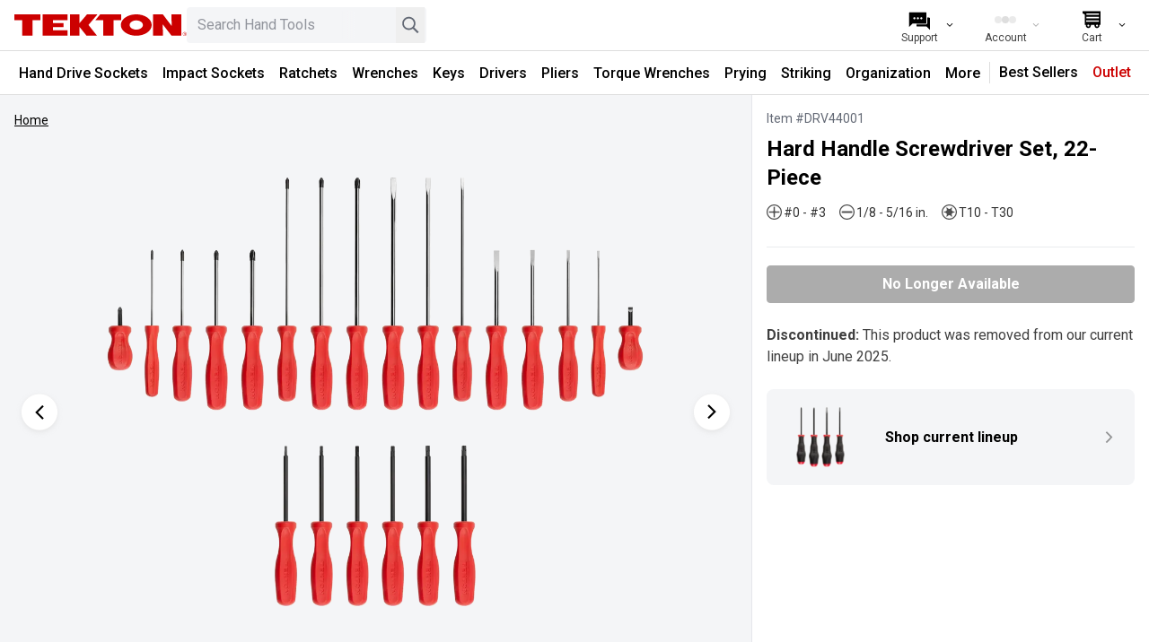

--- FILE ---
content_type: text/html; charset=utf-8
request_url: https://www.tekton.com/hard-handle-screwdriver-set-drv44001
body_size: 43589
content:
<!DOCTYPE html><html class="h-screen" lang="en-US"><head><meta charSet="utf-8" data-next-head=""/><meta name="viewport" content="width=device-width, initial-scale=1, interactive-widget=resizes-content" data-next-head=""/><meta property="og:locale" content="en-US" data-next-head=""/><meta property="og:site_name" content="TEKTON Hand Tools | Shop Sockets, Ratchets, Pliers, and Wrenches" data-next-head=""/><title data-next-head="">Hard Handle Black Oxide Blade Screwdriver Set, 22-Piece | DRV44001 | TEKTON</title><meta name="robots" content="index,follow" data-next-head=""/><meta name="description" content="Includes: #0-#3 (Phillips), 1/8 - 5/16 inch (slotted/flathead), T10-T30 (Torx). Classic square handle made from durable glass-reinforced nylon. Made in USA." data-next-head=""/><meta property="og:title" content="Hard Handle Black Oxide Blade Screwdriver Set, 22-Piece | DRV44001 | TEKTON" data-next-head=""/><meta property="og:description" content="Includes: #0-#3 (Phillips), 1/8 - 5/16 inch (slotted/flathead), T10-T30 (Torx). Classic square handle made from durable glass-reinforced nylon. Made in USA." data-next-head=""/><meta property="og:url" content="https://www.tekton.com/hard-handle-screwdriver-set-drv44001" data-next-head=""/><meta property="og:type" content="website" data-next-head=""/><meta property="og:image" content="https://images.tekton.com/assets/tekton-screwdriver-set-drv44001_front.jpg" data-next-head=""/><meta property="og:image:alt" content="Hard Handle Screwdriver Set, 22-Piece (#0-#3, 1/8-5/16 in., T10-T30)" data-next-head=""/><meta property="og:image:width" content="800" data-next-head=""/><meta property="og:image:height" content="600" data-next-head=""/><meta property="og:price:standard_amount" content="99.00" data-next-head=""/><meta property="og:price:currency" content="USD" data-next-head=""/><meta property="og:availability" content="Out of stock" data-next-head=""/><link rel="icon" href="/favicon.ico" sizes="any"/><link rel="icon" href="/icon.svg" type="image/svg+xml"/><link rel="apple-touch-icon" href="/apple-touch-icon.png"/><link rel="manifest" href="/manifest.webmanifest"/><link rel="preload" href="/_next/static/media/47cbc4e2adbc5db9-s.p.woff2" as="font" type="font/woff2" crossorigin="anonymous" data-next-font="size-adjust"/><link rel="preload" href="/_next/static/css/689057f291d1b330.css" as="style"/><link rel="preload" href="/_next/static/css/b8e302d41b271438.css" as="style"/><link rel="preload" as="image" imageSrcSet="https://images.tekton.com/assets/tekton-screwdriver-set-drv44001_front.jpg?width=640&amp;quality=75 640w, https://images.tekton.com/assets/tekton-screwdriver-set-drv44001_front.jpg?width=768&amp;quality=75 768w, https://images.tekton.com/assets/tekton-screwdriver-set-drv44001_front.jpg?width=1024&amp;quality=75 1024w, https://images.tekton.com/assets/tekton-screwdriver-set-drv44001_front.jpg?width=1280&amp;quality=75 1280w, https://images.tekton.com/assets/tekton-screwdriver-set-drv44001_front.jpg?width=1536&amp;quality=75 1536w" imageSizes="100vw" data-next-head=""/><link rel="stylesheet" type="text/css" href="https://media.tekton.com/css/descriptions.css" data-next-head=""/><link rel="stylesheet" type="text/css" href="https://media.tekton.com/css/screwdrivers-desc-2.css" data-next-head=""/><link rel="stylesheet" type="text/css" href="https://media.tekton.com/images/icons/tekton-driver-resistant-to/sprite.css" data-next-head=""/><script type="application/ld+json" data-next-head="">{"@context":"https://schema.org","@type":"Product","url":"https://www.tekton.com/hard-handle-screwdriver-set-drv44001","image":["https://images.tekton.com/assets/tekton-screwdriver-set-drv44001_front.jpg","https://images.tekton.com/assets/tekton-screwdriver-set-drv44001_back.jpg","https://images.tekton.com/assets/tekton-screwdriver-DSP31002_shown.jpg"],"offers":[{"price":99,"priceCurrency":"USD","itemCondition":"https://schema.org/NewCondition","availability":"https://schema.org/Discontinued","@type":"Offer"}],"name":"Hard Handle Screwdriver Set, 22-Piece (#0-#3, 1/8-5/16 in., T10-T30)"}</script><link rel="stylesheet" href="https://media.tekton.com/css/general.css"/><link rel="stylesheet" href="/_next/static/css/689057f291d1b330.css" data-n-g=""/><link rel="stylesheet" href="/_next/static/css/b8e302d41b271438.css" data-n-p=""/><noscript data-n-css=""></noscript><script defer="" noModule="" src="/_next/static/chunks/polyfills-42372ed130431b0a.js"></script><script defer="" src="/_next/static/chunks/8274.0890f82ea9f28712.js"></script><script defer="" src="/_next/static/chunks/8444.34959bc6aeab06c4.js"></script><script src="/_next/static/chunks/webpack-abfe4c56ca2ea113.js" defer=""></script><script src="/_next/static/chunks/framework-708ccde915fc4b89.js" defer=""></script><script src="/_next/static/chunks/main-cda56980a3fdc238.js" defer=""></script><script src="/_next/static/chunks/pages/_app-a56218b364c60c97.js" defer=""></script><script src="/_next/static/chunks/2846-907bb829b8b73e89.js" defer=""></script><script src="/_next/static/chunks/4019-0df44a56e0b95cc4.js" defer=""></script><script src="/_next/static/chunks/545-9261254c15a7e659.js" defer=""></script><script src="/_next/static/chunks/3859-45702c42ed7e4461.js" defer=""></script><script src="/_next/static/chunks/9087-df58fae15fe842cf.js" defer=""></script><script src="/_next/static/chunks/6159-7f1e7330b4b62757.js" defer=""></script><script src="/_next/static/chunks/8055-e92442efde521697.js" defer=""></script><script src="/_next/static/chunks/2977-17c302e236d116b9.js" defer=""></script><script src="/_next/static/chunks/3453-612bc0aa6219c5c4.js" defer=""></script><script src="/_next/static/chunks/4484-e77826b51fa06184.js" defer=""></script><script src="/_next/static/chunks/pages/%5B...pages%5D-ae1a833b59667966.js" defer=""></script><script src="/_next/static/trOb-TUHP8hb3w6HOn5MR/_buildManifest.js" defer=""></script><script src="/_next/static/trOb-TUHP8hb3w6HOn5MR/_ssgManifest.js" defer=""></script><style id="__jsx-4227991598">html{font-family:'Roboto', 'Roboto Fallback'}</style></head><body><link rel="preload" as="image" imageSrcSet="https://images.tekton.com/assets/tekton-screwdriver-set-drv44001_front.jpg?width=640&amp;quality=75 640w, https://images.tekton.com/assets/tekton-screwdriver-set-drv44001_front.jpg?width=768&amp;quality=75 768w, https://images.tekton.com/assets/tekton-screwdriver-set-drv44001_front.jpg?width=1024&amp;quality=75 1024w, https://images.tekton.com/assets/tekton-screwdriver-set-drv44001_front.jpg?width=1280&amp;quality=75 1280w, https://images.tekton.com/assets/tekton-screwdriver-set-drv44001_front.jpg?width=1536&amp;quality=75 1536w" imageSizes="100vw"/><link rel="preload" as="image" href="https://images.tekton.com/images/product/DRV41233_1.jpg?width=224&amp;quality=75"/><link rel="preload" as="image" href="https://media.tekton.com/images/icons/chevron-light-gray.svg"/><div id="__next"><script>
                        if (typeof navigator !== 'undefined' && (/MSIE|Trident|Edge/.test(navigator.userAgent) || window.document.documentMode || /*@cc_on!@*/false)) {
                            document.body.className += ' ie';
                        }
                    </script><div id="ie-banner" style="background-color:#fff4e9;padding:15px;text-align:center;border-top:2px solid #ffa54b;border-bottom:2px solid #ffa54b"><strong>Your web browser is not supported.</strong> For the best experience on<!-- --> <!-- -->Tekton.com<!-- -->, please upgrade to a modern browser such as<!-- --> <a href="https://www.microsoft.com/edge/" target="_blank noreferrer">Edge</a>,<!-- --> <a href="https://www.google.com/chrome/" target="_blank noreferrer">Chrome</a>, or<!-- --> <a href="https://www.mozilla.org/firefox/new/" target="_blank noreferrer">Firefox</a></div><nav class="top-0 border-b border-soft-line-gray bg-white transition duration-300 z-navbar sticky" aria-label="Site"><div class="m-auto flex h-14 max-w-8xl justify-between overflow-hidden bg-white pr-4"><span class="inline-flex"><div class="flex max-w-3xl flex-1 items-center pl-4 gap-4"><a href="#main" class="sr-only -translate-y-20 transition-transform duration-150 z-overlay focus:not-sr-only focus:absolute focus:translate-y-0" aria-hidden="false"><div class="whitespace-nowrap bg-white p-1">Skip to Content</div></a><a class="sr-only -translate-y-20 transition-transform duration-150 z-overlay focus:not-sr-only focus:absolute focus:translate-y-0" aria-label="Accessibility Statement" href="/accessibility-statement"><div class="whitespace-nowrap bg-white p-1">Accessibility Statement</div></a><button class="relative flex size-8 cursor-pointer appearance-none items-center justify-center rounded transition-opacity ease-linear lg:hover:bg-background-gray lg:hidden" aria-label="Menu" tabindex="0" aria-hidden="false"><div class="absolute block h-[3px] w-5 before:absolute before:block before:h-[3px] before:w-5 after:absolute after:block after:h-[3px] after:w-5 bg-black before:bg-black after:bg-black [transition:transform_75ms_cubic-bezier(0.55,0.055,0.675,0.19)] before:top-[-6px] before:[transition:top_75ms_150ms_ease,opacity_75ms_ease] after:bottom-[-6px] after:[transition:bottom_75ms_150ms_ease,transform_75ms_cubic-bezier(0.55,0.055,0.675,0.19)]"></div></button><a aria-label="TEKTON  Home" class="flex-1 md:flex-initial" aria-hidden="false" tabindex="0" href="/"><svg role="img" aria-hidden="true" focusable="false" xmlns="http://www.w3.org/2000/svg" data-icon="Tekton" class="commerce-icon h-10 w-full max-w-[192px]" width="319px" height="40px" viewBox="0 0 319 40"><g id="Logos/Tekton" fill="#CC0000"><path d="M315.283481,32.7897466 C316.272192,32.7897466 317.116035,33.1406639 317.812298,33.8406708 C318.509464,34.5406776 318.857143,35.3878138 318.857143,36.3820795 C318.857143,37.3809143 318.509464,38.2335336 317.812298,38.9399374 C317.116035,39.647255 316.272192,40 315.283481,40 C314.294771,40 313.453644,39.647255 312.760099,38.9399374 C312.068364,38.237189 311.723402,37.3836558 311.723402,36.3820795 C311.723402,35.3914692 312.071986,34.544333 312.769152,33.8406708 C313.463604,33.1406639 314.300204,32.7897466 315.283481,32.7897466 Z M48.3173129,7.10542736e-15 L48.3173129,10.7897923 L33.7673416,10.7897923 L33.7673416,39.6682735 L14.5481605,39.6682735 L14.5481605,10.7897923 L2.18745657e-12,10.7897923 L2.18745657e-12,7.10542736e-15 L48.3173129,7.10542736e-15 Z M197.904961,7.10542736e-15 L197.904961,10.7897923 L183.586776,10.7897923 L183.586776,39.6682735 L164.367594,39.6682735 L164.367594,10.7897923 L149.975165,10.7897923 L158.860878,7.10542736e-15 L197.904961,7.10542736e-15 Z M98.4816663,7.10542736e-15 L98.4816663,10.7897923 L71.4859013,10.7897923 L71.4859013,16.2098193 L91.1324368,16.2098193 L91.1324368,23.9098947 L71.4859013,23.9098947 L71.4859013,29.477051 L98.4816663,29.477051 L98.4816663,39.6682735 L52.268531,39.6682735 L52.268531,7.10542736e-15 L98.4816663,7.10542736e-15 Z M225.630488,7.10542736e-15 C241.412725,7.10542736e-15 254.205292,8.87985196 254.205292,19.8332229 C254.205292,30.7865939 241.412725,39.6682735 225.630488,39.6682735 C209.847346,39.6682735 197.05659,30.7865939 197.05659,19.8332229 C197.05659,8.87985196 209.847346,7.10542736e-15 225.630488,7.10542736e-15 Z M274.755429,7.10542736e-15 L291.277387,21.7879418 L290.542193,7.10542736e-15 L308.949219,7.10542736e-15 L308.949219,39.6682735 L290.950533,39.6682735 L274.430386,18.2842521 L275.164675,39.6682735 L256.760365,39.6682735 L256.760365,7.10542736e-15 L274.755429,7.10542736e-15 Z M120.413462,7.10542736e-15 L120.413462,16.557995 L134.536984,7.10542736e-15 L153.945396,7.10542736e-15 L137.161774,19.7153366 L153.039984,39.6682735 L133.61437,39.6682735 L120.413462,23.1504878 L120.413462,39.6682735 L103.004199,39.6682735 L103.004199,7.10542736e-15 L120.413462,7.10542736e-15 Z M315.283481,33.2813964 C314.436921,33.2813964 313.715308,33.5847936 313.114115,34.1943296 C312.517448,34.7992963 312.218662,35.530374 312.218662,36.3875625 C312.218662,37.2520619 312.515637,37.9877088 313.110493,38.5963309 C313.706254,39.2049531 314.43149,39.5092641 315.283481,39.5092641 C316.135474,39.5092641 316.860709,39.2049531 317.45647,38.5963309 C318.054948,37.9877088 318.351923,37.2520619 318.351923,36.3875625 C318.351923,35.530374 318.054948,34.7992963 317.45647,34.1943296 C316.857088,33.5847936 316.132758,33.2813964 315.283481,33.2813964 Z M315.21467,34.3953759 C315.700877,34.3953759 316.058514,34.4419821 316.284868,34.5379361 C316.691398,34.7079116 316.892399,35.0414658 316.892399,35.5404263 C316.892399,35.8931713 316.765642,36.1536177 316.511221,36.3208517 C316.374504,36.4094949 316.187083,36.4734642 315.945338,36.5127596 C316.250462,36.5621073 316.475004,36.6900459 316.617154,36.9002307 C316.758398,37.1085879 316.82902,37.3132896 316.82902,37.5134221 L316.82902,37.8021978 C316.82902,37.8935825 316.832642,37.9913641 316.839885,38.0955427 C316.847128,38.201549 316.857088,38.2691737 316.873386,38.3020721 L316.897832,38.3514199 L316.250462,38.3514199 C316.247745,38.3377122 316.245935,38.3249183 316.242313,38.3121245 C316.238692,38.2993306 316.23507,38.2837952 316.231448,38.2682598 L316.216962,38.1403212 L316.216962,37.8268717 C316.216962,37.370862 316.093826,37.0692925 315.847554,36.9221631 C315.700877,36.8371753 315.446456,36.7951383 315.078858,36.7951383 L314.533801,36.7951383 L314.533801,38.3514199 L313.843876,38.3514199 L313.843876,34.3953759 L315.21467,34.3953759 Z M315.124129,34.8705764 L314.533801,34.8705764 L314.533801,36.3034886 L315.159441,36.3034886 C315.451889,36.3034886 315.670998,36.2751594 315.817675,36.2166731 C316.086582,36.1070115 316.222394,35.9023097 316.222394,35.5970848 C316.222394,35.3101368 316.135474,35.1173151 315.96073,35.0186196 C315.787796,34.920838 315.508023,34.8705764 315.124129,34.8705764 Z M225.623245,11.2978913 C218.829033,11.2978913 213.324128,15.1214274 213.324128,19.8368783 C213.324128,24.5523292 218.829033,28.3749515 225.623245,28.3749515 C232.417457,28.3749515 237.922361,24.5523292 237.922361,19.8368783 C237.922361,15.1214274 232.417457,11.2978913 225.623245,11.2978913 Z" id="Combined-Shape"></path></g></svg></a><div class="hidden max-w-screen-2xs flex-1 pr-4 md:block"><div class="relative w-full text-sm min-w-[140px]"><label class="hidden" for="desktop-search">Search</label><input id="desktop-search" type="search" class="peer w-full appearance-none rounded bg-background-gray px-3 py-2 pr-20 text-base placeholder:select-none placeholder:text-boundary-gray focus-visible:bg-white focus-visible:outline-boundary-gray" placeholder="Search Hand Tools" aria-label="Search Hand Tools. Results will update as you type." role="searchbox" value=""/><div class="absolute inset-y-0 right-20 mt-1 h-8 w-4 bg-gradient-to-r from-transparent to-background-gray z-input peer-focus-visible:to-white"></div><button class="absolute inset-y-0 right-9 cursor-pointer items-center text-boundary-gray hidden" aria-label="Clear search"><svg role="img" aria-hidden="true" focusable="false" xmlns="http://www.w3.org/2000/svg" data-icon="Clear" class="commerce-icon size-8" width="40px" height="40px" viewBox="0 0 40 40"><g id="Icons/clear" stroke="none" stroke-width="1" fill="none" fill-rule="evenodd"><path d="M21.9095425,21.0004083 L28.8683285,14.0416222 C29.0438905,13.8660603 29.0438905,13.5810783 28.8683285,13.4055164 L27.5953002,12.132488 C27.4197382,11.9569261 27.1347563,11.9569261 26.9591943,12.132488 L20.0004083,19.0912741 L13.0416222,12.1316715 C12.8660603,11.9561095 12.5810783,11.9561095 12.4055164,12.1316715 L11.1316715,13.4046998 C10.9561095,13.5802618 10.9561095,13.8652437 11.1316715,14.0408057 L18.0912741,21.0004083 L11.1316715,27.9591943 C10.9561095,28.1347563 10.9561095,28.4197382 11.1316715,28.5953002 L12.4046998,29.8683285 C12.5802618,30.0438905 12.8652437,30.0438905 13.0408057,29.8683285 L20.0004083,22.9095425 L26.9591943,29.8683285 C27.1347563,30.0438905 27.4197382,30.0438905 27.5953002,29.8683285 L28.8683285,28.5953002 C29.0438905,28.4197382 29.0438905,28.1347563 28.8683285,27.9591943 L21.9095425,21.0004083 Z" id="Path" fill="currentColor" fill-rule="nonzero"></path></g></svg></button><button class="absolute inset-y-0 right-0 mr-0.5 cursor-pointer items-center text-boundary-gray" aria-label="Search"><svg role="img" aria-hidden="true" focusable="false" xmlns="http://www.w3.org/2000/svg" data-icon="Search" class="commerce-icon size-8 text-dark-caption-gray" width="41px" height="41px" viewBox="0 0 41 41"><g id="Icons/search" stroke="none" stroke-width="1" fill="none" fill-rule="evenodd"><path fill-rule="evenodd" clip-rule="evenodd" d="M18.5474 25.1331C22.4464 25.1331 25.6072 21.9723 25.6072 18.0732C25.6072 14.1742 22.4464 11.0134 18.5474 11.0134C14.6483 11.0134 11.4875 14.1742 11.4875 18.0732C11.4875 21.9723 14.6483 25.1331 18.5474 25.1331ZM18.5474 27.4863C23.7461 27.4863 27.9604 23.2719 27.9604 18.0732C27.9604 12.8745 23.7461 8.66016 18.5474 8.66016C13.3487 8.66016 9.13428 12.8745 9.13428 18.0732C9.13428 23.2719 13.3487 27.4863 18.5474 27.4863Z" fill="currentColor"></path><rect x="25.6045" y="23.2461" width="9.85461" height="2.66667" transform="rotate(45 25.6045 23.2461)" fill="currentColor"></rect></g></svg></button></div></div></div></span><div class="flex items-center justify-end bg-white"><ul class="flex h-full flex-row items-center"><li class="h-full lg:w-24 lg:hover:bg-background-gray md:hidden"><style>
                            
                                #dropdown-content-search {
                                    transform: translateX(calc(-100% + 0px));
                                }
                            
                        </style><button aria-label="Search" tabindex="0" aria-expanded="false" class="button-general button-inline  relative flex size-full appearance-none items-center justify-center px-2 no-underline sm:px-4 lg:px-5"><span class="flex flex-col items-center overflow-hidden whitespace-nowrap"><svg role="img" aria-hidden="true" focusable="false" xmlns="http://www.w3.org/2000/svg" data-icon="Search" class="commerce-icon -mb-1 size-8" width="41px" height="41px" viewBox="0 0 41 41"><g id="Icons/search" stroke="none" stroke-width="1" fill="none" fill-rule="evenodd"><path fill-rule="evenodd" clip-rule="evenodd" d="M18.5474 25.1331C22.4464 25.1331 25.6072 21.9723 25.6072 18.0732C25.6072 14.1742 22.4464 11.0134 18.5474 11.0134C14.6483 11.0134 11.4875 14.1742 11.4875 18.0732C11.4875 21.9723 14.6483 25.1331 18.5474 25.1331ZM18.5474 27.4863C23.7461 27.4863 27.9604 23.2719 27.9604 18.0732C27.9604 12.8745 23.7461 8.66016 18.5474 8.66016C13.3487 8.66016 9.13428 12.8745 9.13428 18.0732C9.13428 23.2719 13.3487 27.4863 18.5474 27.4863Z" fill="currentColor"></path><rect x="25.6045" y="23.2461" width="9.85461" height="2.66667" transform="rotate(45 25.6045 23.2461)" fill="currentColor"></rect></g></svg><p class="hidden w-full text-center text-xs lg:inline-block">Search</p></span><svg role="img" aria-hidden="true" focusable="false" xmlns="http://www.w3.org/2000/svg" data-icon="ChevronThin" class="commerce-icon absolute right-2 hidden w-3 rotate-90 lg:block" width="40px" height="40px" viewBox="0 0 40 40"><g id="Icons/chevron-thin" stroke="none" stroke-width="1" fill="none" fill-rule="evenodd"><polygon id="Path" fill="currentColor" fill-rule="nonzero" points="15.1019297 9 13 11.1214906 21.7961407 20.0005105 13 28.8785094 15.1019297 31 26 20.0005105"></polygon></g></svg></button></li><li class="h-full lg:w-24 lg:hover:bg-background-gray hidden sm:block"><style>
                            
                                #dropdown-content-support {
                                    transform: translateX(calc(-100% + 0px));
                                }
                            
                        </style><a aria-label="Support" tabindex="0" aria-expanded="false" class="button-general button-inline  relative flex size-full appearance-none items-center justify-center px-2 no-underline sm:px-4 lg:px-5" href="/support"><span class="flex flex-col items-center overflow-hidden whitespace-nowrap"><svg role="img" aria-hidden="true" focusable="false" xmlns="http://www.w3.org/2000/svg" data-icon="Chat" class="commerce-icon -mb-1 size-8" width="41px" height="41px" viewBox="0 0 41 41"><g id="Icons/chat" stroke="none" stroke-width="1" fill="none" fill-rule="evenodd"><path fill-rule="evenodd" clip-rule="evenodd" d="M16.5063 27.3635V28.907C16.5063 29.6097 17.0759 30.1792 17.7786 30.1792H30.8704L35.9593 35.2681V18.7293C35.9593 18.0266 35.3897 17.457 34.6871 17.457H32.1417V24.819C32.1417 26.2243 31.0025 27.3635 29.5973 27.3635H16.5063ZM16.5063 26.0913V24.601C16.5063 24.4228 17.3105 24.273 18.5193 24.0477C22.076 23.3849 29.1361 22.0693 29.5222 17.457H30.8695V24.819C30.8695 25.5217 30.2999 26.0913 29.5973 26.0913H16.5063Z" fill="currentColor"></path><path fill-rule="evenodd" clip-rule="evenodd" d="M7.23121 9.81445C6.52858 9.81445 5.95898 10.384 5.95898 11.0867V31.1757L11.0479 26.0868H29.5982C30.3009 26.0868 30.8705 25.5172 30.8705 24.8146V11.0867C30.8705 10.384 30.3009 9.81445 29.5982 9.81445H7.23121ZM15.0767 18.4304C15.0767 19.2636 14.4013 19.939 13.5681 19.939C12.735 19.939 12.0596 19.2636 12.0596 18.4304C12.0596 17.5973 12.735 16.9219 13.5681 16.9219C14.4013 16.9219 15.0767 17.5973 15.0767 18.4304ZM18.5964 19.939C19.4296 19.939 20.105 19.2636 20.105 18.4304C20.105 17.5973 19.4296 16.9219 18.5964 16.9219C17.7633 16.9219 17.0879 17.5973 17.0879 18.4304C17.0879 19.2636 17.7633 19.939 18.5964 19.939ZM25.1333 18.4304C25.1333 19.2636 24.4579 19.939 23.6248 19.939C22.7916 19.939 22.1162 19.2636 22.1162 18.4304C22.1162 17.5973 22.7916 16.9219 23.6248 16.9219C24.4579 16.9219 25.1333 17.5973 25.1333 18.4304Z" fill="currentColor"></path></g></svg><p class="hidden w-full text-center text-xs lg:inline-block">Support</p></span><svg role="img" aria-hidden="true" focusable="false" xmlns="http://www.w3.org/2000/svg" data-icon="ChevronThin" class="commerce-icon absolute right-2 hidden w-3 rotate-90 lg:block" width="40px" height="40px" viewBox="0 0 40 40"><g id="Icons/chevron-thin" stroke="none" stroke-width="1" fill="none" fill-rule="evenodd"><polygon id="Path" fill="currentColor" fill-rule="nonzero" points="15.1019297 9 13 11.1214906 21.7961407 20.0005105 13 28.8785094 15.1019297 31 26 20.0005105"></polygon></g></svg></a></li><li class="h-full lg:w-24 lg:hover:bg-background-gray"><style>
                            
                                #dropdown-content-account {
                                    transform: translateX(calc(-100% + 0px));
                                }
                            
                        </style><button aria-label="Account" tabindex="0" aria-expanded="false" class="button-general button-inline button-disabled text-disabled-gray relative flex size-full appearance-none items-center justify-center px-2 no-underline sm:px-4 lg:px-5" disabled=""><span class="flex flex-col items-center overflow-hidden whitespace-nowrap"><span class="inline-flex items-center gap-1 text-center leading-7 -mb-1 h-8"><span class="h-2 w-2 animate-loading-dots rounded-full bg-current"></span><span class="h-2 w-2 animate-loading-dots rounded-full bg-current" style="animation-delay:0.2s"></span><span class="h-2 w-2 animate-loading-dots rounded-full bg-current"></span></span><p class="hidden w-full text-center text-xs lg:inline-block">Account</p></span><svg role="img" aria-hidden="true" focusable="false" xmlns="http://www.w3.org/2000/svg" data-icon="ChevronThin" class="commerce-icon absolute right-2 hidden w-3 rotate-90 lg:block" width="40px" height="40px" viewBox="0 0 40 40"><g id="Icons/chevron-thin" stroke="none" stroke-width="1" fill="none" fill-rule="evenodd"><polygon id="Path" fill="currentColor" fill-rule="nonzero" points="15.1019297 9 13 11.1214906 21.7961407 20.0005105 13 28.8785094 15.1019297 31 26 20.0005105"></polygon></g></svg></button></li><li class="h-full lg:w-24 lg:hover:bg-background-gray"><style>
                            
                                #dropdown-content-cart {
                                    transform: translateX(calc(-100% + 0px));
                                }
                            
                        </style><a aria-label="Cart" tabindex="0" aria-expanded="false" class="button-general button-inline  relative flex size-full appearance-none items-center justify-center px-2 no-underline sm:px-4 lg:px-5" href="/cart"><span class="flex flex-col items-center overflow-hidden whitespace-nowrap"><svg role="img" aria-hidden="true" focusable="false" xmlns="http://www.w3.org/2000/svg" data-icon="Cart" class="commerce-icon -mb-1 size-8" width="41" height="41" viewBox="0 0 41 41" fill="none"><g id="Icons/cart" stroke="none" stroke-width="1" fill="none" fill-rule="evenodd"><path fill-rule="evenodd" clip-rule="evenodd" d="M7.54053 8.875C7.54053 8.52982 7.82035 8.25 8.16553 8.25H32.7531C33.0983 8.25 33.3781 8.52982 33.3781 8.875L33.3435 27.1557C33.3374 27.4952 33.0613 27.7678 32.7216 27.7695L31.6663 27.7746C31.7777 28.1205 31.8379 28.4895 31.8379 28.8724C31.8379 30.8482 30.2363 32.4499 28.2606 32.4499C26.2848 32.4499 24.6832 30.8482 24.6832 28.8724C24.6832 28.5017 24.7396 28.1441 24.8443 27.8078L19.3535 27.8345C19.4529 28.163 19.5063 28.5115 19.5063 28.8724C19.5063 30.8482 17.9047 32.4499 15.929 32.4499C13.9533 32.4499 12.3517 30.8482 12.3517 28.8724C12.3517 28.5237 12.4016 28.1865 12.4946 27.8678L11.4147 27.8731C11.2484 27.8739 11.0886 27.8084 10.9708 27.6911C10.8529 27.5738 10.7866 27.4144 10.7866 27.2481V13.0076L7.86299 11.3903C7.66402 11.2802 7.54053 11.0708 7.54053 10.8434V8.875ZM27.3202 27.7958L27.3179 27.7958C27.024 28.0534 26.8364 28.4295 26.8298 28.8495C26.8297 28.8578 26.8296 28.8661 26.8296 28.8744C26.8296 29.6647 27.4703 30.3054 28.2606 30.3054C29.0509 30.3054 29.6916 29.6647 29.6916 28.8744C29.6916 28.8418 29.6905 28.8095 29.6884 28.7774C29.6624 28.3817 29.4756 28.0298 29.1927 27.7866L29.1905 27.7867C28.9404 27.5726 28.6156 27.4434 28.2606 27.4434C27.9006 27.4434 27.5716 27.5763 27.3202 27.7958ZM14.9217 27.856C14.6601 28.1153 14.4981 28.475 14.4981 28.8724C14.4981 28.9867 14.5115 29.0979 14.5368 29.2045C14.6859 29.8357 15.2529 30.3054 15.9295 30.3054C16.7199 30.3054 17.3606 29.6647 17.3606 28.8744C17.3606 28.7245 17.3375 28.58 17.2948 28.4442C17.2229 28.2146 17.0947 28.0099 16.9264 27.8463L16.925 27.8463C16.6674 27.5969 16.3164 27.4434 15.9295 27.4434C15.5377 27.4434 15.1826 27.6009 14.9242 27.856L14.9217 27.856ZM30.9946 16.4863H12.9946V18.4863H30.9946V16.4863ZM12.9946 11.4863H30.9946V13.4863H12.9946V11.4863ZM30.959 21.4863H12.959V23.4863H30.959V21.4863Z" fill="currentColor"></path></g></svg><p class="hidden w-full text-center text-xs lg:inline-block">Cart</p></span><svg role="img" aria-hidden="true" focusable="false" xmlns="http://www.w3.org/2000/svg" data-icon="ChevronThin" class="commerce-icon absolute right-2 hidden w-3 rotate-90 lg:block" width="40px" height="40px" viewBox="0 0 40 40"><g id="Icons/chevron-thin" stroke="none" stroke-width="1" fill="none" fill-rule="evenodd"><polygon id="Path" fill="currentColor" fill-rule="nonzero" points="15.1019297 9 13 11.1214906 21.7961407 20.0005105 13 28.8785094 15.1019297 31 26 20.0005105"></polygon></g></svg></a></li></ul></div></div><nav class="hidden items-center justify-center border-t border-soft-line-gray lg:flex" aria-label="Category"><div class="flex min-h-12 w-max flex-wrap lg:h-max"><div data-category-href="/hand-drive-sockets"><style>
                            
                                #dropdown-content-d90a5ddf-43da-40bf-b455-4856ba6d3c6b {
                                    transform: none;
                                }
                            
                        </style><button tabindex="0" aria-expanded="false" class="button-general button-inline-block  h-full select-none content-center rounded-none border-b-3 border-solid p-2 pt-3 font-medium leading-6 text-black no-underline shadow-none lg:text-[14px] lg:hover:bg-background-gray xl:text-base duration-0 border-transparent">Hand Drive Sockets</button></div><div data-category-href="/impact-drive-sockets"><style>
                            
                                #dropdown-content-59f7d68b-ddc2-4789-9f64-bd26df897bfc {
                                    transform: none;
                                }
                            
                        </style><button tabindex="0" aria-expanded="false" class="button-general button-inline-block  h-full select-none content-center rounded-none border-b-3 border-solid p-2 pt-3 font-medium leading-6 text-black no-underline shadow-none lg:text-[14px] lg:hover:bg-background-gray xl:text-base duration-0 border-transparent">Impact Sockets</button></div><div data-category-href="/ratchets-and-breaker-bars"><style>
                            
                                #dropdown-content-3cb17894-d4b3-4f5e-8a4b-dcdafcb2fcf8 {
                                    transform: none;
                                }
                            
                        </style><button tabindex="0" aria-expanded="false" class="button-general button-inline-block  h-full select-none content-center rounded-none border-b-3 border-solid p-2 pt-3 font-medium leading-6 text-black no-underline shadow-none lg:text-[14px] lg:hover:bg-background-gray xl:text-base duration-0 border-transparent">Ratchets</button></div><div data-category-href="/wrenches"><style>
                            
                                #dropdown-content-fabc0467-7466-4e71-bfc2-c036cdeefbb9 {
                                    transform: none;
                                }
                            
                        </style><button tabindex="0" aria-expanded="false" class="button-general button-inline-block  h-full select-none content-center rounded-none border-b-3 border-solid p-2 pt-3 font-medium leading-6 text-black no-underline shadow-none lg:text-[14px] lg:hover:bg-background-gray xl:text-base duration-0 border-transparent">Wrenches</button></div><div data-category-href="/keys"><style>
                            
                                #dropdown-content-fbc4ffc9-0f3e-40f2-b901-f7995717a420 {
                                    transform: none;
                                }
                            
                        </style><button tabindex="0" aria-expanded="false" class="button-general button-inline-block  h-full select-none content-center rounded-none border-b-3 border-solid p-2 pt-3 font-medium leading-6 text-black no-underline shadow-none lg:text-[14px] lg:hover:bg-background-gray xl:text-base duration-0 border-transparent">Keys</button></div><div data-category-href="/screwdrivers"><style>
                            
                                #dropdown-content-551136f3-db32-4b78-9ec3-933818817aa4 {
                                    transform: none;
                                }
                            
                        </style><button tabindex="0" aria-expanded="false" class="button-general button-inline-block  h-full select-none content-center rounded-none border-b-3 border-solid p-2 pt-3 font-medium leading-6 text-black no-underline shadow-none lg:text-[14px] lg:hover:bg-background-gray xl:text-base duration-0 border-transparent">Drivers</button></div><div data-category-href="/pliers"><style>
                            
                                #dropdown-content-a190a1fe-2076-494d-a5ef-e03eaf94c5c3 {
                                    transform: none;
                                }
                            
                        </style><button tabindex="0" aria-expanded="false" class="button-general button-inline-block  h-full select-none content-center rounded-none border-b-3 border-solid p-2 pt-3 font-medium leading-6 text-black no-underline shadow-none lg:text-[14px] lg:hover:bg-background-gray xl:text-base duration-0 border-transparent">Pliers</button></div><div data-category-href="/torque"><style>
                            
                                #dropdown-content-60300f5c-4a6b-4207-b029-7f1606378280 {
                                    transform: none;
                                }
                            
                        </style><button tabindex="0" aria-expanded="false" class="button-general button-inline-block  h-full select-none content-center rounded-none border-b-3 border-solid p-2 pt-3 font-medium leading-6 text-black no-underline shadow-none lg:text-[14px] lg:hover:bg-background-gray xl:text-base duration-0 border-transparent">Torque Wrenches</button></div><div data-category-href="/picks-and-prying"><style>
                            
                                #dropdown-content-36138e93-e091-496f-aa16-77fab6ea920b {
                                    transform: none;
                                }
                            
                        </style><button tabindex="0" aria-expanded="false" class="button-general button-inline-block  h-full select-none content-center rounded-none border-b-3 border-solid p-2 pt-3 font-medium leading-6 text-black no-underline shadow-none lg:text-[14px] lg:hover:bg-background-gray xl:text-base duration-0 border-transparent">Prying</button></div><div data-category-href="/striking"><style>
                            
                                #dropdown-content-af41d241-6107-4f13-8df4-36a85d2d1d18 {
                                    transform: none;
                                }
                            
                        </style><button tabindex="0" aria-expanded="false" class="button-general button-inline-block  h-full select-none content-center rounded-none border-b-3 border-solid p-2 pt-3 font-medium leading-6 text-black no-underline shadow-none lg:text-[14px] lg:hover:bg-background-gray xl:text-base duration-0 border-transparent">Striking</button></div><div data-category-href="/organization"><style>
                            
                                #dropdown-content-5215966e-0612-4f51-bcfd-9f93a209ac2d {
                                    transform: none;
                                }
                            
                        </style><button tabindex="0" aria-expanded="false" class="button-general button-inline-block  h-full select-none content-center rounded-none border-b-3 border-solid p-2 pt-3 font-medium leading-6 text-black no-underline shadow-none lg:text-[14px] lg:hover:bg-background-gray xl:text-base duration-0 border-transparent">Organization</button></div><div data-category-href="/more"><style>
                            
                                #dropdown-content-2c9b06b1-6334-4d23-83e7-7b5f662723c7 {
                                    transform: none;
                                }
                            
                        </style><button tabindex="0" aria-expanded="false" class="button-general button-inline-block  h-full select-none content-center rounded-none border-b-3 border-solid p-2 pt-3 font-medium leading-6 text-black no-underline shadow-none lg:text-[14px] lg:hover:bg-background-gray xl:text-base duration-0 border-transparent">More</button></div><div class="mx-0.5 h-6 w-px self-center bg-soft-line-gray"></div><div data-category-href="/best-sellers"><style>
                            
                                #dropdown-content-0da0ba3f-b56a-4f41-a144-673f1ce9b088 {
                                    transform: none;
                                }
                            
                        </style><a tabindex="0" aria-expanded="false" class="button-general button-inline-block  h-full select-none content-center rounded-none border-b-3 border-solid p-2 pt-3 font-medium leading-6 text-black no-underline shadow-none lg:text-[14px] lg:hover:bg-background-gray xl:text-base duration-0 border-transparent" href="/best-sellers">Best Sellers</a></div><div data-category-href="/outlet"><style>
                            
                                #dropdown-content-990c2fe9-fb0d-4797-a053-858663e61ae2 {
                                    transform: none;
                                }
                            
                        </style><a tabindex="0" aria-expanded="false" class="button-general button-inline-block  h-full select-none content-center rounded-none border-b-3 border-solid p-2 pt-3 font-medium leading-6 text-black no-underline shadow-none lg:text-[14px] lg:hover:bg-background-gray xl:text-base duration-0 border-transparent" href="/outlet">Outlet</a></div></div></nav></nav><div class="hidden"></div><div><div class="fit mx-auto flex flex-col"><main id="main" class="flex grow scroll-mt-40 flex-col justify-between"><div class="overflow-x-clip"><div class="relative mx-auto grid max-w-8xl grid-cols-1 lg:grid-cols-12"><div class="select-none col-span-1 bg-background-gray pb-4 lg:col-span-8 lg:mr-4"><div class="p-4 sm:flex sm:justify-between"><div class="items-center sm:block pb-2 sm:pb-0"><span class=""><a class="button-general button-inline-block  text-sm capitalize underline" href="/">Home</a></span></div><span class="border border-transparent px-1 py-3"></span></div><div class="relative flex w-full"><button class="focus-ring absolute top-1/2 hidden rounded-full shadow-angle-light z-tooltip lg:block left-6" aria-label="Previous Product Image"><div class="rotate-180"><svg width="40" height="41" viewBox="0 0 40 41" fill="none"><path d="M20 40.5001C31.0457 40.5001 40 31.5458 40 20.5001C40 9.45437 31.0457 0.500061 20 0.500061C8.9543 0.500061 0 9.45437 0 20.5001C0 31.5458 8.9543 40.5001 20 40.5001Z" fill="white"></path><path d="M16.8016 28.1362L15.2729 26.5933L21.6701 20.1359L15.2729 13.6791L16.8016 12.1362L24.7275 20.1359L16.8016 28.1362Z" fill="black"></path></svg></div></button><div class="grow"><div class="aspect-h-3 aspect-w-4" style="padding-bottom:min(75%, 34.375rem)"><div><div class="h-full has-[:focus-visible]:ring-2 has-[:focus-visible]:ring-black relative flex w-full content-start overflow-hidden"><div class="keen-slider__slide bg-background-gray"><img tabindex="0" role="button" alt="Front view of  Tekton screwdriver set. Item #DRV44001" decoding="async" data-nimg="fill" class="object-contain outline-none transition-transform duration-150 ease-out cursor-zoom-in mix-blend-darken" style="position:absolute;height:100%;width:100%;left:0;top:0;right:0;bottom:0;color:transparent" sizes="100vw" srcSet="https://images.tekton.com/assets/tekton-screwdriver-set-drv44001_front.jpg?width=640&amp;quality=75 640w, https://images.tekton.com/assets/tekton-screwdriver-set-drv44001_front.jpg?width=768&amp;quality=75 768w, https://images.tekton.com/assets/tekton-screwdriver-set-drv44001_front.jpg?width=1024&amp;quality=75 1024w, https://images.tekton.com/assets/tekton-screwdriver-set-drv44001_front.jpg?width=1280&amp;quality=75 1280w, https://images.tekton.com/assets/tekton-screwdriver-set-drv44001_front.jpg?width=1536&amp;quality=75 1536w" src="https://images.tekton.com/assets/tekton-screwdriver-set-drv44001_front.jpg?width=1536&amp;quality=75"/></div><div class="keen-slider__slide bg-background-gray"><img tabindex="-1" role="button" alt="Back view of  Tekton screwdriver set. Item #DRV44001" loading="lazy" decoding="async" data-nimg="fill" class="object-contain outline-none transition-transform duration-150 ease-out cursor-zoom-in mix-blend-darken opacity-0" style="position:absolute;height:100%;width:100%;left:0;top:0;right:0;bottom:0;color:transparent" sizes="100vw" srcSet="https://images.tekton.com/assets/tekton-screwdriver-set-drv44001_back.jpg?width=640&amp;quality=75 640w, https://images.tekton.com/assets/tekton-screwdriver-set-drv44001_back.jpg?width=768&amp;quality=75 768w, https://images.tekton.com/assets/tekton-screwdriver-set-drv44001_back.jpg?width=1024&amp;quality=75 1024w, https://images.tekton.com/assets/tekton-screwdriver-set-drv44001_back.jpg?width=1280&amp;quality=75 1280w, https://images.tekton.com/assets/tekton-screwdriver-set-drv44001_back.jpg?width=1536&amp;quality=75 1536w" src="https://images.tekton.com/assets/tekton-screwdriver-set-drv44001_back.jpg?width=1536&amp;quality=75"/></div><div class="keen-slider__slide bg-background-gray"><img tabindex="-1" role="button" alt="Person holding Tekton #2 screwdriver. Item #DSP31002" loading="lazy" decoding="async" data-nimg="fill" class="object-contain outline-none transition-transform duration-150 ease-out cursor-zoom-in mix-blend-darken opacity-0" style="position:absolute;height:100%;width:100%;left:0;top:0;right:0;bottom:0;color:transparent" sizes="100vw" srcSet="https://images.tekton.com/assets/tekton-screwdriver-DSP31002_shown.jpg?width=640&amp;quality=75 640w, https://images.tekton.com/assets/tekton-screwdriver-DSP31002_shown.jpg?width=768&amp;quality=75 768w, https://images.tekton.com/assets/tekton-screwdriver-DSP31002_shown.jpg?width=1024&amp;quality=75 1024w, https://images.tekton.com/assets/tekton-screwdriver-DSP31002_shown.jpg?width=1280&amp;quality=75 1280w, https://images.tekton.com/assets/tekton-screwdriver-DSP31002_shown.jpg?width=1536&amp;quality=75 1536w" src="https://images.tekton.com/assets/tekton-screwdriver-DSP31002_shown.jpg?width=1536&amp;quality=75"/></div></div></div></div></div><button class="focus-ring absolute top-1/2 hidden rounded-full shadow-angle-light z-tooltip lg:block right-6" aria-label="Next Product Image"><div class=""><svg width="40" height="41" viewBox="0 0 40 41" fill="none"><path d="M20 40.5001C31.0457 40.5001 40 31.5458 40 20.5001C40 9.45437 31.0457 0.500061 20 0.500061C8.9543 0.500061 0 9.45437 0 20.5001C0 31.5458 8.9543 40.5001 20 40.5001Z" fill="white"></path><path d="M16.8016 28.1362L15.2729 26.5933L21.6701 20.1359L15.2729 13.6791L16.8016 12.1362L24.7275 20.1359L16.8016 28.1362Z" fill="black"></path></svg></div></button></div><div class="flex flex-col items-center p-4"><small class="mb-2 text-dark-caption-gray"><span class="lg:hidden">Tap </span><span class="hidden lg:inline">Click </span>image to zoom in</small><div class="flex flex-wrap justify-center gap-2"><button id="thumb-0" aria-label="View thumbnail 1 of 3" class="hidden lg:block focus-ring-with-offset relative size-20 cursor-pointer rounded bg-white transition duration-75 border border-black lg:hover:border-black shadow-[0_0_0_1px_black]"><img alt="Front view of  Tekton screwdriver set. Item #DRV44001" decoding="async" data-nimg="fill" class="object-contain" style="position:absolute;height:100%;width:100%;left:0;top:0;right:0;bottom:0;color:transparent" sizes="100vw" srcSet="https://images.tekton.com/assets/tekton-screwdriver-set-drv44001_front.jpg?width=640&amp;quality=75 640w, https://images.tekton.com/assets/tekton-screwdriver-set-drv44001_front.jpg?width=768&amp;quality=75 768w, https://images.tekton.com/assets/tekton-screwdriver-set-drv44001_front.jpg?width=1024&amp;quality=75 1024w, https://images.tekton.com/assets/tekton-screwdriver-set-drv44001_front.jpg?width=1280&amp;quality=75 1280w, https://images.tekton.com/assets/tekton-screwdriver-set-drv44001_front.jpg?width=1536&amp;quality=75 1536w" src="https://images.tekton.com/assets/tekton-screwdriver-set-drv44001_front.jpg?width=1536&amp;quality=75"/></button><button aria-label="View thumbnail 1 of 3" class="lg:hidden focus-ring relative size-5 transition duration-75"><div class="absolute inset-0 m-1 rounded-full bg-boundary-gray"></div></button><button id="thumb-1" aria-label="View thumbnail 2 of 3" class="hidden lg:block focus-ring-with-offset relative size-20 cursor-pointer rounded bg-white transition duration-75 border border-soft-line-gray lg:hover:border-boundary-gray"><img alt="Back view of  Tekton screwdriver set. Item #DRV44001" loading="lazy" decoding="async" data-nimg="fill" class="object-contain" style="position:absolute;height:100%;width:100%;left:0;top:0;right:0;bottom:0;color:transparent" sizes="100vw" srcSet="https://images.tekton.com/assets/tekton-screwdriver-set-drv44001_back.jpg?width=640&amp;quality=75 640w, https://images.tekton.com/assets/tekton-screwdriver-set-drv44001_back.jpg?width=768&amp;quality=75 768w, https://images.tekton.com/assets/tekton-screwdriver-set-drv44001_back.jpg?width=1024&amp;quality=75 1024w, https://images.tekton.com/assets/tekton-screwdriver-set-drv44001_back.jpg?width=1280&amp;quality=75 1280w, https://images.tekton.com/assets/tekton-screwdriver-set-drv44001_back.jpg?width=1536&amp;quality=75 1536w" src="https://images.tekton.com/assets/tekton-screwdriver-set-drv44001_back.jpg?width=1536&amp;quality=75"/></button><button aria-label="View thumbnail 2 of 3" class="lg:hidden focus-ring relative size-5 transition duration-75"><div class="absolute inset-0 m-1 rounded-full bg-soft-line-gray"></div></button><button id="thumb-2" aria-label="View thumbnail 3 of 3" class="hidden lg:block focus-ring-with-offset relative size-20 cursor-pointer rounded bg-white transition duration-75 border border-soft-line-gray lg:hover:border-boundary-gray"><img alt="Person holding Tekton #2 screwdriver. Item #DSP31002" loading="lazy" decoding="async" data-nimg="fill" class="object-contain" style="position:absolute;height:100%;width:100%;left:0;top:0;right:0;bottom:0;color:transparent" sizes="100vw" srcSet="https://images.tekton.com/assets/tekton-screwdriver-DSP31002_shown.jpg?width=640&amp;quality=75 640w, https://images.tekton.com/assets/tekton-screwdriver-DSP31002_shown.jpg?width=768&amp;quality=75 768w, https://images.tekton.com/assets/tekton-screwdriver-DSP31002_shown.jpg?width=1024&amp;quality=75 1024w, https://images.tekton.com/assets/tekton-screwdriver-DSP31002_shown.jpg?width=1280&amp;quality=75 1280w, https://images.tekton.com/assets/tekton-screwdriver-DSP31002_shown.jpg?width=1536&amp;quality=75 1536w" src="https://images.tekton.com/assets/tekton-screwdriver-DSP31002_shown.jpg?width=1536&amp;quality=75"/></button><button aria-label="View thumbnail 3 of 3" class="lg:hidden focus-ring relative size-5 transition duration-75"><div class="absolute inset-0 m-1 rounded-full bg-soft-line-gray"></div></button></div></div></div><hr class="lg:hidden"/><div class="col-span-1 flex flex-col bg-white p-4 lg:col-span-4 lg:-ml-4 lg:border-l"><small class="text-sm leading-5 text-dark-caption-gray mb-2"><span>Item </span>#<!-- -->DRV44001</small><div class="relative"><div class="absolute"><h1 class="">Hard Handle Screwdriver Set, 22-Piece</h1><div class="pt-2"><section class="store-description-badges"><div class="facet-drive-sizes"> <div class="size"> <img src="https://media.tekton.com/images/icons/tip-types/tip-type-phillips.svg" alt="Phillips">#0 - #3</div> <div class="size"> <img src="https://media.tekton.com/images/icons/tip-types/tip-type-slotted.svg" alt="Slotted">1/8 - 5/16 in.</div> <div class="size"> <img src="https://media.tekton.com/images/icons/tip-types/tip-type-torx.svg" alt="Torx">T10 - T30</div> </div></section></div></div><div class="invisible"><h1 class="">Hard Handle Screwdriver Set, 22-Piece</h1><div class="pt-2"><section class="store-description-badges"><div class="facet-drive-sizes"> <div class="size"> <img src="https://media.tekton.com/images/icons/tip-types/tip-type-phillips.svg" alt="Phillips">#0 - #3</div> <div class="size"> <img src="https://media.tekton.com/images/icons/tip-types/tip-type-slotted.svg" alt="Slotted">1/8 - 5/16 in.</div> <div class="size"> <img src="https://media.tekton.com/images/icons/tip-types/tip-type-torx.svg" alt="Torx">T10 - T30</div> </div></section></div></div></div><div class="mb-5 border-b border-dark-background-gray pb-5"></div><div class="product-options"></div><button aria-label="No Longer Available" type="button" class="button-general button-primary button-disabled border-disabled-gray bg-disabled-gray text-white w-full relative z-add-to-cart" disabled="">No Longer Available</button><div aria-live="polite" role="status" aria-atomic="true" class="sr-only">No Longer Available</div><div class="mt-2 flex flex-wrap justify-center gap-x-4 gap-y-2"></div><div class="w-full break-words pt-4"><div class="product-features"><p><strong>Discontinued:</strong> This product was removed from our current lineup in June 2025.</p><br/> <a class="product-banner-wrapper" href="/screwdrivers/high-torque-screwdrivers/tip-type-phillips-and-slotted"> <div class="product-banner"> <img src="https://images.tekton.com/images/product/DRV41233_1.jpg?width=224&amp;quality=75" alt="" width="112" height="84" style="mix-blend-mode:darken;padding:5px"/> <div> <h4>Shop current lineup</h4> </div> <img class="chev desktop" src="https://media.tekton.com/images/icons/chevron-light-gray.svg" alt=""/> </div> </a></div></div></div></div><div class="text-base pb-[72px] bg-white"><hr class="hidden lg:block"/></div></div></main></div></div><footer class="bg-background-black"><div class="mx-auto grid max-w-8xl grid-cols-1 px-4 py-8 xl:grid-cols-2 xl:p-8"><div class="hidden sm:flex xl:space-x-28"><div class="w-full xl:w-auto"><a class="button-general button-inline-block  block w-min py-2 text-left no-underline lg:py-1 lg:hover:underline font-bold text-white" href="/support">Support</a><a class="button-general button-inline-block  block w-min py-2 text-left no-underline lg:py-1 lg:hover:underline text-white" href="/warranty">Warranty</a><a class="button-general button-inline-block  block w-min py-2 text-left no-underline lg:py-1 lg:hover:underline text-white" href="/returns">Returns</a><a class="button-general button-inline-block  block w-min py-2 text-left no-underline lg:py-1 lg:hover:underline text-white" href="/order-help">Order Help</a><a class="button-general button-inline-block  block w-min py-2 text-left no-underline lg:py-1 lg:hover:underline text-white" href="/contact-us">Contact Us</a></div><div class="w-full xl:w-auto"><a class="button-general button-inline-block  block w-min py-2 text-left no-underline lg:py-1 lg:hover:underline font-bold text-white" href="/about-us">Company</a><a class="button-general button-inline-block  block w-min py-2 text-left no-underline lg:py-1 lg:hover:underline text-white" href="/about-us">About Us</a><a class="button-general button-inline-block  block w-min py-2 text-left no-underline lg:py-1 lg:hover:underline text-white" href="/product-catalog">Product Catalog</a><a class="button-general button-inline-block  block w-min py-2 text-left no-underline lg:py-1 lg:hover:underline text-white" href="/careers">Careers</a><a class="button-general button-inline-block  block w-min py-2 text-left no-underline lg:py-1 lg:hover:underline text-white" href="/blog">Blog</a></div><div class="w-full xl:w-auto"><a class="button-general button-inline-block  block w-min py-2 text-left no-underline lg:py-1 lg:hover:underline font-bold text-white" href="/rewards">Rewards</a><a class="button-general button-inline-block  block w-min py-2 text-left no-underline lg:py-1 lg:hover:underline font-bold text-white" href="/student-program">Student Program</a><a class="button-general button-inline-block  block w-min py-2 text-left no-underline lg:py-1 lg:hover:underline font-bold text-white" href="/discounts-and-offers">Discounts and Offers</a><a class="button-general button-inline-block  block w-min py-2 text-left no-underline lg:py-1 lg:hover:underline font-bold text-white" href="/commercial-purchasing">Commercial Purchasing</a><a class="button-general button-inline-block  block w-min py-2 text-left no-underline lg:py-1 lg:hover:underline font-bold text-white" href="/authorized-dealers">Authorized Dealers</a><a class="button-general button-inline-block  block w-min py-2 text-left no-underline lg:py-1 lg:hover:underline font-bold text-white" href="/faq">FAQ</a><a class="button-general button-inline-block  block w-min py-2 text-left no-underline lg:py-1 lg:hover:underline font-bold text-white" href="/shipping-information">Shipping</a></div></div><div class="grid sm:hidden grid-cols-2 border-disabled-gray"><div><a class="button-general button-inline-block  block w-min py-2 text-left no-underline lg:py-1 lg:hover:underline font-bold text-white" href="/support">Support</a><a class="button-general button-inline-block  block w-min py-2 text-left no-underline lg:py-1 lg:hover:underline font-bold text-white" href="/warranty">Warranty</a><a class="button-general button-inline-block  block w-min py-2 text-left no-underline lg:py-1 lg:hover:underline font-bold text-white" href="/about-us">About Us</a><a class="button-general button-inline-block  block w-min py-2 text-left no-underline lg:py-1 lg:hover:underline font-bold text-white" href="/product-catalog">Product Catalog</a><a class="button-general button-inline-block  block w-min py-2 text-left no-underline lg:py-1 lg:hover:underline font-bold text-white" href="/careers">Careers</a><a class="button-general button-inline-block  block w-min py-2 text-left no-underline lg:py-1 lg:hover:underline font-bold text-white" href="/blog">Blog</a><a class="button-general button-inline-block  block w-min py-2 text-left no-underline lg:py-1 lg:hover:underline font-bold text-white" href="/rewards">Rewards</a></div><div><a class="button-general button-inline-block  block w-min py-2 text-left no-underline lg:py-1 lg:hover:underline font-bold text-white" href="/student-program">Student Program</a><a class="button-general button-inline-block  block w-min py-2 text-left no-underline lg:py-1 lg:hover:underline font-bold text-white" href="/discounts-and-offers">Discounts &amp; Offers</a><a class="button-general button-inline-block  block w-min py-2 text-left no-underline lg:py-1 lg:hover:underline font-bold text-white text-wrap" href="/commercial-purchasing">Commercial Purchasing</a><a class="button-general button-inline-block  block w-min py-2 text-left no-underline lg:py-1 lg:hover:underline font-bold text-white" href="/authorized-dealers">Authorized Dealers</a><a class="button-general button-inline-block  block w-min py-2 text-left no-underline lg:py-1 lg:hover:underline font-bold text-white" href="/faq">FAQ</a><a class="button-general button-inline-block  block w-min py-2 text-left no-underline lg:py-1 lg:hover:underline font-bold text-white" href="/shipping-information">Shipping</a></div></div><div class="mt-2 flex w-full justify-start md:justify-end xl:col-start-4 xl:mt-0"><div class="flex w-full flex-col border-t border-disabled-gray pt-4 xl:border-t-0 xl:pt-0"><div class="mb-4 font-bold text-disabled-gray">Get the latest Tekton news.</div><button aria-haspopup="dialog" class="button-general button-secondary lg:hover:border-black lg:hover:bg-dark-background-gray lg:hover:text-black w-full sm:w-64">Subscribe</button></div></div><div class="col-span-full mt-6 grid grid-cols-1 border-t pt-7 text-sm xl:col-span-4 border-disabled-gray text-disabled-gray"><span class="flex w-full flex-row flex-wrap items-center gap-x-1">©<!-- --> 2026 Tekton<span>•</span><a class="underline" href="/privacy-policy">Privacy</a><span>•</span><a class="underline" href="/terms">Terms</a><span class="w-full xs:hidden"></span><span class="hidden xs:flex">•</span><a class="underline" href="/accessibility-statement">Accessibility</a><span class="w-full hidden xs:flex xl:hidden"></span><span class="xs:hidden xl:flex">•</span>3707 Roger B Chaffee SE<span class="hidden xs:flex">•</span><span class="w-full xs:hidden"></span>Grand Rapids, MI 49548<span class="w-full hidden xs:flex sm:hidden"></span><span class="xs:hidden sm:flex">•</span><a class="underline" href="tel:6162432443">616-243-2443</a><span class="hidden xl:contents"><div class="flex justify-center gap-2 pl-2"><a title="Instagram: Follow us on Instagram" target="_blank" class="button-general button-inline-block " href="https://www.instagram.com/tekton"><svg role="img" aria-hidden="true" focusable="false" xmlns="http://www.w3.org/2000/svg" data-icon="Instagram" class="commerce-icon size-8 text-disabled-gray" width="40px" height="40px" viewBox="0 0 40 40"><g id="Icons/instagram" stroke="none" stroke-width="1" fill="none" fill-rule="evenodd"><path d="M20.0009981,10.9831239 C22.9363942,10.9831239 23.2877234,10.9831239 24.4455131,11.0479971 C25.1811088,11.0569795 25.8817712,11.1947103 26.5295345,11.4402305 C26.9836675,11.6118949 27.4058615,11.8923468 27.7522003,12.2466543 C28.1085201,12.5939754 28.3889847,13.0161503 28.5666455,13.4892256 C28.8011977,14.1199927 28.9349424,14.8206233 28.9389348,15.5531915 C28.9908357,16.7129247 29.0038109,17.0642381 29.0038109,19.999501 C29.0038109,22.9347639 29.0038109,23.2860772 28.9389348,24.4438144 C28.9299519,25.1793767 28.7922149,25.8800073 28.5466836,26.5277412 C28.1823791,27.4469446 27.4358044,28.1944835 26.4985936,28.5637617 C25.8707921,28.7983033 25.1751202,28.9310439 24.4485074,28.9370322 C23.2877234,28.9889307 22.9363942,29.0019054 20.0009981,29.0019054 C17.065602,29.0019054 16.7142728,29.0019054 15.5564831,28.9370322 C14.8208874,28.9280497 14.120225,28.7903189 13.4724617,28.5447988 C13.0183286,28.3731343 12.5961347,28.0926825 12.2497958,27.738375 C11.8934761,27.3910538 11.6130115,26.968879 11.4353507,26.4958037 C11.2017966,25.8700268 11.06905,25.1733884 11.0630614,24.4468085 C10.9941929,23.2860772 10.984212,22.9347639 10.984212,19.999501 C10.984212,17.0642381 10.984212,16.7129247 11.0490881,15.5551876 C11.058071,14.8196253 11.195808,14.1189947 11.4413393,13.4712607 C11.6130115,13.0171483 11.8934761,12.5949735 12.2477997,12.2486504 C12.5951366,11.8923468 13.0173306,11.6118949 13.4904274,11.4342422 C14.1212231,11.1997006 14.8218855,11.065962 15.5544869,11.0619698 C16.7142728,11.0100712 17.065602,10.9970966 20.0009981,10.9970966 L20.0009981,10.9831239 Z M20.0009981,9 C17.0137011,9 16.6394157,9 15.4666546,9.0648732 C14.4975048,9.08283809 13.5772616,9.2694733 12.726885,9.59583541 C12.0252246,9.87029896 11.3794574,10.3014562 10.847473,10.844395 C10.3025134,11.3773534 9.87133654,12.0230912 9.59087197,12.7436828 C9.27048362,13.5760559 9.08483804,14.4962573 9.06587424,15.4573788 C9,16.637073 9,17.0123395 9,19.999501 C9,22.9866624 9,23.3609309 9.06487615,24.5336388 C9.08284185,25.5027446 9.26948553,26.4229461 9.59586244,27.273284 C9.86834226,27.980901 10.3005172,28.630631 10.8444787,29.1665835 C11.3784593,29.7065281 12.0242265,30.1326952 12.7438526,30.4091548 C13.5722711,30.7275326 14.4875238,30.9141678 15.4436984,30.9341287 C16.6384176,31 17.012703,31 20,31 C22.987297,31 23.3615824,31 24.5343435,30.9351268 C25.5034933,30.9171619 26.4237365,30.7305267 27.2741131,30.4041646 C28.6934035,29.8382707 29.8382179,28.6935081 30.409128,27.2573152 C30.7285183,26.4279363 30.9141639,25.5127251 30.9341258,24.5565939 C31,23.361929 31,22.9876605 31,20.000499 C31,17.0133376 31,16.6390691 30.9351239,15.4663612 C30.9171582,14.4972554 30.7305145,13.5770539 30.4041376,12.726716 C30.1316577,12.019099 29.6994828,11.369369 29.1555213,10.8334165 C28.6215407,10.2934719 27.9757735,9.86730481 27.2561474,9.59084517 C26.4237365,9.27047135 25.5034933,9.08483419 24.5423283,9.06587125 C23.3625805,9 22.987297,9 20,9 L20.0009981,9 Z M20.0009981,14.3525382 C16.8819526,14.3525382 14.3527811,16.8815951 14.3527811,20.000499 C14.3527811,23.119403 16.8819526,25.6484598 20.0009981,25.6484598 C23.1200436,25.6484598 25.6492151,23.119403 25.6492151,20.000499 C25.6492151,16.8815951 23.1200436,14.3525382 20.0009981,14.3525382 Z M20.0009981,23.6683301 C17.9748662,23.6683301 16.3330006,22.026539 16.3330006,20.000499 C16.3330006,17.974459 17.9748662,16.332668 20.0009981,16.332668 C22.02713,16.332668 23.6689956,17.974459 23.6689956,20.000499 C23.6689956,22.026539 22.02713,23.6683301 20.0009981,23.6683301 L20.0009981,23.6683301 Z M27.1922693,14.1289752 C27.1922693,14.8575512 26.6013973,15.4493944 25.8717902,15.4493944 C25.1421831,15.4493944 24.5513111,14.8585492 24.5513111,14.1289752 C24.5513111,13.4003992 25.1421831,12.808556 25.8717902,12.808556 C26.6013973,12.808556 27.1922693,13.3994012 27.1922693,14.1289752 L27.1922693,14.1289752 Z" id="Shape" fill="currentColor" fill-rule="nonzero"></path></g></svg></a><a title="Facebook: Like us on Facebook" target="_blank" class="button-general button-inline-block " href="https://www.facebook.com/tektontools"><svg role="img" aria-hidden="true" focusable="false" xmlns="http://www.w3.org/2000/svg" data-icon="Facebook" class="commerce-icon size-8 text-disabled-gray" width="40px" height="40px" viewBox="0 0 40 40"><g id="Icons/facebook" stroke="none" stroke-width="1" fill="none" fill-rule="evenodd"><path d="M11.5130881,31 C11.5130881,31 11.5130881,31 11.5130881,31 C10.1257996,31 9,29.8752495 9,28.4870259 C9,28.4860279 9,28.4850299 9,28.4830339 L9,11.5159681 C9,10.1267465 10.1267976,9 11.5160822,9 L28.4839178,9 C28.4849158,9 28.4859139,9 28.4869119,9 C29.8742004,9 31,10.1247505 31,11.5129741 L31,28.4830339 C31,28.4840319 31,28.4850299 31,28.4860279 C31,29.8732535 29.8751985,30.999002 28.4869119,30.999002 C28.4859139,30.999002 28.4849158,30.999002 28.4829197,30.999002 L11.5130881,31 Z M24.1763372,31 L24.1763372,22.4790419 L27.0367464,22.4790419 L27.4669056,19.1586826 L24.1803294,19.1586826 L24.1803294,17.0409182 C24.1803294,16.0788423 24.4488046,15.4251497 25.8271106,15.4251497 L27.5836774,15.4251497 L27.5836774,12.4381238 C26.8401307,12.3552894 25.9788141,12.3073852 25.1065191,12.3073852 C25.0775756,12.3073852 25.0476342,12.3073852 25.0176927,12.3073852 C22.4886358,12.3073852 20.7530282,13.8542914 20.7530282,16.6966068 L20.7530282,19.1437126 L17.8826385,19.1437126 L17.8826385,22.4640719 L20.749036,22.4640719 L20.749036,30.999002 L24.1763372,31 Z" id="Shape" fill="currentColor" fill-rule="nonzero"></path></g></svg></a><a title="YouTube: Subscribe to our YouTube channel" target="_blank" class="button-general button-inline-block " href="https://www.youtube.com/c/Tektontools"><svg role="img" aria-hidden="true" focusable="false" xmlns="http://www.w3.org/2000/svg" data-icon="YouTube" class="commerce-icon size-8 text-disabled-gray" width="40px" height="40px" viewBox="0 0 40 40"><g id="Icons/youtube" stroke="none" stroke-width="1" fill="none" fill-rule="evenodd"><path d="M33.7269638,14.3188524 C33.7269638,14.3188524 33.4539275,12.3578011 32.6152527,11.5043806 C31.5462313,10.3595261 30.354477,10.3540787 29.8066258,10.2878024 C25.8889559,10 20.0075596,10 20.0075596,10 L20.0075596,10 C20.0075596,10 14.1172696,10 10.1995998,10.2878024 C9.65085919,10.3531708 8.45999428,10.3595261 7.39364101,11.4916701 C6.5540768,12.3550774 6.28192993,14.3061419 6.28192993,14.3061419 C6.11561795,15.6770621 6.01334053,17.2794952 6,18.9028099 L6,21.0790322 C6.01334053,22.7168732 6.11383921,24.3156748 6.29793857,25.8890553 C6.48203793,27.4624359 6.5514087,27.6458305 7.39008354,28.499251 C8.45643681,29.631395 9.84029476,29.596895 10.4779722,29.7158291 C12.717403,29.9346316 20.0013341,30 20.0013341,30 C20.0013341,30 25.8853985,30 29.8039577,29.7031186 C30.3526983,29.6377502 31.5435632,29.631395 32.6099165,28.499251 C33.4494807,27.6358437 33.7216275,25.6847792 33.7216275,25.6847792 C33.8861608,24.3156748 33.9875488,22.7168732 34,21.0971901 L34,18.9209678 C33.9893276,17.2858505 33.8906076,15.6879568 33.708287,14.1154841 L33.7269638,14.3188524 Z M17.112664,23.6992147 L17.112664,15.703391 L24.6847505,19.7126515 L17.112664,23.6992147 Z" id="Shape" fill="currentColor" fill-rule="nonzero"></path></g></svg></a><a title="Linkedin: Follow us on LinkedIn" target="_blank" class="button-general button-inline-block " href="https://www.linkedin.com/company/tekton-inc"><svg role="img" aria-hidden="true" focusable="false" xmlns="http://www.w3.org/2000/svg" data-icon="LinkedIn" class="commerce-icon size-8 text-disabled-gray" width="40px" height="40px" viewBox="0 0 40 40"><g id="Icons/linkedin" stroke="none" stroke-width="1" fill="none" fill-rule="evenodd"><path d="M29.3701855,9 L10.6218301,9 C10.6168398,9 10.6108515,9 10.6048632,9 C9.72558182,9 9.01097854,9.70661888 9,10.5839042 L9,29.4121036 C9.00998049,30.291385 9.72458377,31 10.6048632,31 C10.6108515,31 10.6168398,31 10.6228281,31 L29.3701855,31 C29.3761738,31 29.3831602,31 29.3911446,31 C30.2724221,31 30.9880234,30.291385 31,29.4131017 L31,10.5849022 C30.9860273,9.70661888 30.271424,9 29.3911446,9 C29.3841582,9 29.3761738,9 29.3691875,9 L29.3701855,9 Z M15.5312344,27.7443633 L12.2626231,27.7443633 L12.2626231,17.2498752 L15.5312344,17.2498752 L15.5312344,27.7443633 Z M13.8954317,15.8136823 C12.8514721,15.8136823 12.0051263,14.9673366 12.0051263,13.923377 C12.0051263,12.8794175 12.8514721,12.0330717 13.8954317,12.0330717 C14.9393912,12.0330717 15.785737,12.8794175 15.785737,13.923377 C15.785737,14.9673366 14.9393912,15.8136823 13.8954317,15.8136823 Z M27.7483555,27.7483555 L24.4687656,27.7483555 L24.4687656,22.6403393 C24.4687656,21.4237173 24.4448124,19.8557819 22.7740779,19.8557819 C21.1033435,19.8557819 20.8149072,21.1821894 20.8149072,22.5505149 L20.8149072,27.7443633 L17.5702491,27.7443633 L17.5702491,17.2498752 L20.688155,17.2498752 L20.688155,18.683074 L20.7330672,18.683074 C21.3408792,17.6600735 22.4407295,16.9863902 23.6972735,16.9863902 C23.7431838,16.9863902 23.788096,16.9873883 23.8330082,16.9893844 C27.1295649,16.9893844 27.7413691,19.1651318 27.7413691,21.9906093 L27.7483555,27.7483555 Z" id="Shape" fill="currentColor" fill-rule="nonzero"></path></g></svg></a></div></span></span></div></div></footer></div><script id="__NEXT_DATA__" type="application/json">{"props":{"pageProps":{"categories":[{"key":"hand-drive-sockets","id":"d90a5ddf-43da-40bf-b455-4856ba6d3c6b","name":"Hand Drive Sockets","slug":"hand-drive-sockets","path":"/hand-drive-sockets","orderHint":"0.01","image":{"url":"https://images.tekton.com/images/categories/navigation/category-hand-drive-sockets.jpg","alt":"Tekton hand drive socket set in a red case","noBlend":false,"isPackagingImage":false},"children":[{"key":"hand-drive-sockets_socket-sets","id":"933e1458-6dc5-4653-9b1e-3d122f6c5773","name":"Socket Sets","slug":"hand-drive-sockets_socket-sets","path":"/hand-drive-sockets/socket-sets","orderHint":"0.01","image":{"url":"https://images.tekton.com/images/categories/navigation/category-socket-sets.jpg","alt":"Tekton chrome socket set in a red case","noBlend":false,"isPackagingImage":false},"children":[],"metaDescription":"Shop hand drive socket sets in 1/4, 3/8, 1/2, and 3/4 inch drive. Choose from 6- or 12-point sockets and case, rail, or tool only options.","metaTitle":"Hand Drive Socket Sets | TEKTON","bannerUnderTitle":"","metaKeywords":"Hand Drive Socket Set","visualFilterImagesOverride":[]},{"key":"hand-drive-sockets_6-point-sockets","id":"662ef8c9-a151-405d-9b53-feaba01e5062","name":"6-Point Sockets","slug":"hand-drive-sockets_6-point-sockets","path":"/hand-drive-sockets/6-point-sockets","orderHint":"0.02","image":{"url":"https://images.tekton.com/images/categories/navigation/category-6-point-sockets.jpg","alt":"Tekton 24 mm 6-point chrome-plated hand drive socket","noBlend":false,"isPackagingImage":false},"children":[{"key":"hand-drive-sockets_6-point-sockets_socket-and-ratchet-sets","id":"0889a5d8-4c6f-421f-babe-ea9f9a66261a","name":"Socket and Ratchet Sets","slug":"hand-drive-sockets_6-point-sockets_socket-and-ratchet-sets","path":"/hand-drive-sockets/6-point-sockets/socket-and-ratchet-sets","orderHint":"1","image":{"url":"https://images.tekton.com/images/categories/navigation/category-6-point-socket-and-ratchet-sets.jpg","alt":"Tekton 6-point chrome-plated hand drive socket set in red case","noBlend":false,"isPackagingImage":false},"children":[],"metaDescription":"Complete tool kits include: 6-point standard (shallow) and deep length sockets with no skipped sizes, 90-tooth ratchets, extensions, u-joints, and breaker bars.","metaTitle":"Hand Drive 6-Point Socket and Ratchet Sets | TEKTON","bannerUnderTitle":"","metaKeywords":"6-Point Sockets and Ratchet Sets","visualFilterImagesOverride":[]},{"key":"hand-drive-sockets_6-point-sockets_6-point-socket-rail-sets","id":"f2feea33-3656-4351-9eb1-bb586a897031","name":"Socket Only Sets","slug":"hand-drive-sockets_6-point-sockets_6-point-socket-rail-sets","path":"/hand-drive-sockets/6-point-sockets/6-point-socket-rail-sets","orderHint":"2","image":{"url":"https://images.tekton.com/images/categories/navigation/category-6-point-socket-only-sets.jpg","alt":"Tekton 6-point chrome-plated hand drive socket set on rails","noBlend":false,"isPackagingImage":false},"children":[],"metaDescription":"Shop 6-point hand drive chrome socket sets with included twist-to-lock organizer rail system. Available in 1/4, 3/8, and 1/2 inch drive sizes.","metaTitle":"6-Point Hand Drive Socket Sets | TEKTON","bannerUnderTitle":"","metaKeywords":"6-Point Socket Sets","visualFilterImagesOverride":[]},{"key":"hand-drive-sockets_6-point-sockets_6-point-socket-individuals","id":"d45e0213-5ba6-40dd-9ee0-2b33ce75b723","name":"Individuals","slug":"hand-drive-sockets_6-point-sockets_6-point-socket-individuals","path":"/hand-drive-sockets/6-point-sockets/6-point-socket-individuals","orderHint":"3","image":{"url":"https://images.tekton.com/images/categories/navigation/category-6-point-individual.jpg","alt":"Tekton 11/32 inch 6-point chrome-plated hand drive socket","noBlend":false,"isPackagingImage":false},"children":[],"metaDescription":"Individual 6-point chrome sockets available in hand drive sizes 1/4, 3/8, 1/2, and 3/4 inch. Shallow and deep lengths and inch (SAE) and metric (mm) sizes.","metaTitle":"Individual Hand Drive 6-Point Sockets | TEKTON","bannerUnderTitle":"","metaKeywords":"6-Point Individual Sockets","visualFilterImagesOverride":[]}],"metaDescription":"Hand drive 6-point sockets available in four drive sizes: 1/4, 3/8, 1/2, and 3/4 inch drive. Shop inch (SAE) and metric kits with no skipped sizes.","metaTitle":"6-Point Chrome Sockets and Sets | TEKTON","bannerUnderTitle":"","metaKeywords":"6-Point Hand Drive Sockets","visualFilterImagesOverride":[]},{"key":"hand-drive-sockets_12-point-sockets","id":"0fe11b5a-70d7-4b7f-8f7a-9692dca54f43","name":"12-Point Sockets","slug":"hand-drive-sockets_12-point-sockets","path":"/hand-drive-sockets/12-point-sockets","orderHint":"0.03","image":{"url":"https://images.tekton.com/images/categories/navigation/category-12-point-sockets.jpg","alt":"Tekton 24 mm 12-point chrome-plated hand drive socket","noBlend":false,"isPackagingImage":false},"children":[{"key":"hand-drive-sockets_12-point-sockets_socket-and-ratchet-sets","id":"bb910fd1-6a2b-4d35-848b-ccb8207dab7a","name":"Socket and Ratchet Sets","slug":"hand-drive-sockets_12-point-sockets_socket-and-ratchet-sets","path":"/hand-drive-sockets/12-point-sockets/socket-and-ratchet-sets","orderHint":"0.1","image":{"url":"https://images.tekton.com/images/categories/navigation/category-12-point-socket-and-ratchet-sets.jpg","alt":"Tekton 12-point chrome-plated hand drive socket set in red case","noBlend":false,"isPackagingImage":false},"children":[],"metaDescription":"Complete tool kits include: 12-point standard (shallow) and deep length sockets with no skipped sizes, 90-tooth ratchets, extensions, u-joints, and breaker bars.","metaTitle":"Hand Drive 12-Point Socket and Ratchet Sets | TEKTON","bannerUnderTitle":"","metaKeywords":"Hand Drive 12-Point Socket and Ratchets","visualFilterImagesOverride":[]},{"key":"hand-drive-sockets_12-point-sockets_socket-only-sets","id":"903d35b9-3196-4385-962b-5e6d159bcde3","name":"Socket Only Sets","slug":"hand-drive-sockets_12-point-sockets_socket-only-sets","path":"/hand-drive-sockets/12-point-sockets/socket-only-sets","orderHint":"0.2","image":{"url":"https://images.tekton.com/images/categories/navigation/category-12-point-socket-only-sets.jpg","alt":"Tekton 12-point chrome-plated hand drive socket set on rails","noBlend":false,"isPackagingImage":false},"children":[],"metaDescription":"Shop 12-point hand drive chrome socket sets with included twist-to-lock organizer rail system. Available in 1/4, 3/8, and 1/2 inch drive sizes.","metaTitle":"12-Point Socket Sets | TEKTON","bannerUnderTitle":"","metaKeywords":"12-Point Socket Sets","visualFilterImagesOverride":[]},{"key":"hand-drive-sockets_12-point-sockets_12-point-individuals","id":"c9fc5ede-0abd-411a-91e1-bce9e0172ed2","name":"Individuals","slug":"hand-drive-sockets_12-point-sockets_12-point-individuals","path":"/hand-drive-sockets/12-point-sockets/12-point-individuals","orderHint":"0.3","image":{"url":"https://images.tekton.com/images/categories/navigation/category-12-point-individual.jpg","alt":"Tekton 11/32 inch 12-point chrome-plated hand drive socket","noBlend":false,"isPackagingImage":false},"children":[],"metaDescription":"Individual 12-point chrome sockets available in 1/4, 3/8, 1/2, and 3/4 inch drive. Shallow and deep lengths and inch (SAE) and metric (mm) sizes.","metaTitle":"Individual Hand Drive 12-Point Sockets | TEKTON","bannerUnderTitle":"","metaKeywords":"12-Point Individual Socket","visualFilterImagesOverride":[]}],"metaDescription":"12-point sets available in Inch (SAE) and Metric sizes, with stamped markings and fully stepped shoulders.","metaTitle":"12-Point Chrome Sockets and Sets | TEKTON","bannerUnderTitle":"","metaKeywords":"12-Point Hand Drive Sockets","visualFilterImagesOverride":[]},{"key":"hand-drive-sockets_bit-sockets","id":"5bb1a3ba-1d9f-4d28-b6b4-520791520b3c","name":"Bit Sockets","slug":"hand-drive-sockets_bit-sockets","path":"/hand-drive-sockets/bit-sockets","orderHint":"0.04","image":{"url":"https://images.tekton.com/images/categories/navigation/category-bit-sockets.jpg","alt":"Tekton T47 chrome-plated hand drive bit socket","noBlend":false,"isPackagingImage":false},"children":[{"key":"hand-drive-sockets_bit-sockets_mixed-bit-socket-sets","id":"957552b7-91a5-45f3-ba79-d0bc8c7a0082","name":"Mixed Bit Socket Sets","slug":"hand-drive-sockets_bit-sockets_mixed-bit-socket-sets","path":"/hand-drive-sockets/bit-sockets/mixed-bit-socket-sets","orderHint":"0.1","image":{"url":"https://images.tekton.com/images/categories/navigation/category-mixed-bit-socket-sets.jpg","alt":"Tekton chrome-plated hand drive bit socket set in gray case","noBlend":false,"isPackagingImage":false},"children":[],"metaDescription":"Shop hand drive bit sockets with 6-sided hexagonal tip is machined to precise tolerances for an exact fit with hex fasteners.","metaTitle":"Hand Drive Bit Socket Sets | TEKTON","bannerUnderTitle":"","metaKeywords":"Mixed Bit Socket Sets","visualFilterImagesOverride":[]},{"key":"hand-drive-sockets_bit-sockets_phillips-slotted-bit-sockets","id":"0258e529-db7b-4f51-85f7-7a897fa47d78","name":"Phillips and Slotted Bit Sockets","slug":"hand-drive-sockets_bit-sockets_phillips-slotted-bit-sockets","path":"/hand-drive-sockets/bit-sockets/phillips-slotted-bit-sockets","orderHint":"0.2","image":{"url":"https://images.tekton.com/images/categories/navigation/category-tip-type-phillips-and-slotted.jpg","alt":"Tekton Phillips and Slotted icon","noBlend":false,"isPackagingImage":false},"children":[],"metaDescription":"Shop 1/4 and 3/8 inch hand drive chrome bit sockets and bit socket sets in Phillips (#0 - #3) and Slotted/Flat-head (1/8 - 5/16 in.","metaTitle":"Phillips and Slotted Bit Sockets | TEKTON","bannerUnderTitle":"","metaKeywords":"Phillips Slotted Bit Sockets","visualFilterImagesOverride":[]},{"key":"hand-drive-sockets_bit-sockets_torx-bit-sockets","id":"3b8e5f67-f0e1-4730-94e6-a4d9e34a2b74","name":"Torx/Star and TR Torx/Star Bit Sockets","slug":"hand-drive-sockets_bit-sockets_torx-bit-sockets","path":"/hand-drive-sockets/bit-sockets/torx-bit-sockets","orderHint":"0.3","image":{"url":"https://images.tekton.com/images/categories/navigation/category-torx-and-tr-bit-sockets.jpg","alt":"Torx/Star and TR Torx/Star bit sockets","noBlend":false,"isPackagingImage":false},"children":[],"metaDescription":"Shop 1/4 and 3/8 inch hand drive chrome bit sockets and bit socket sets in Torx® and Tamper/Security Torx (TR) sizes T10 - T60.","metaTitle":"Torx and Tamper Torx Bit Sockets | TEKTON","bannerUnderTitle":"","metaKeywords":"Torx Bit Sockets","visualFilterImagesOverride":[]},{"key":"hand-drive-sockets_bit-sockets_square-bit-sockets","id":"97dde9fe-2d5c-4f8b-aaec-ac51f4cfd414","name":"Square Bit Sockets","slug":"hand-drive-sockets_bit-sockets_square-bit-sockets","path":"/hand-drive-sockets/bit-sockets/square-bit-sockets","orderHint":"0.4","image":{"url":"https://images.tekton.com/images/categories/navigation/category-square-bit-sockets.jpg","alt":"A Square bit icon","noBlend":false,"isPackagingImage":false},"children":[],"metaDescription":"Use with a torque wrench to tighten fasteners to required specifications.","metaTitle":"Square Bit Sockets | TEKTON","bannerUnderTitle":"","metaKeywords":"Square Bit Sockets","visualFilterImagesOverride":[]},{"key":"hand-drive-sockets_bit-sockets_hex-bit-sockets","id":"e49800e5-3ef5-4613-80dc-96cd5256ee91","name":"Hex Bit Sockets","slug":"hand-drive-sockets_bit-sockets_hex-bit-sockets","path":"/hand-drive-sockets/bit-sockets/hex-bit-sockets","orderHint":"0.5","image":{"url":"https://images.tekton.com/images/categories/navigation/category-hex-bit-sockets.jpg","alt":"Hex tip type icon","noBlend":false,"isPackagingImage":false},"children":[],"metaDescription":"Shop 1/4 and 3/8 inch hand drive chrome bit sockets and bit socket sets in Hex sizes 5/64 - 5/16 in. (SAE) and 2 - 8 mm (Metric).","metaTitle":"Hex Bit Hand Drive Sockets | TEKTON","bannerUnderTitle":"","metaKeywords":"Hex Bit Sockets","visualFilterImagesOverride":[]},{"key":"hand-drive-sockets_bit-sockets_triple-square-bit-sockets","id":"673359cf-c782-4710-8325-bc45b2d9749b","name":"Triple Square Bit Sockets","slug":"hand-drive-sockets_bit-sockets_triple-square-bit-sockets","path":"/hand-drive-sockets/bit-sockets/triple-square-bit-sockets","orderHint":"0.6","image":{"url":"https://images.tekton.com/images/categories/navigation/category-triple-square-bit-sockets.jpg","alt":"Triple square bit socket icon","noBlend":false,"isPackagingImage":false},"children":[],"metaDescription":"The triple square (also called XZN) bits are made from S2 heat-treated steel. The tip is machined to precise tolerances for an exact fit with triple square fasteners that are often used on foreign-made vehicles.","metaTitle":"Triple Square Bit Sockets | TEKTON","bannerUnderTitle":"","metaKeywords":"Triple Square Bit Sockets","visualFilterImagesOverride":[]}],"metaDescription":"Shop Hex, Torx, Tamper-Resistant Torx, Phillips, Slotted, and Square hand drive chrome bit sockets.","metaTitle":"Bit Sockets and Sets - Hand Drive | TEKTON","bannerUnderTitle":"","metaKeywords":"Hand Drive Bit Sockets","visualFilterImagesOverride":[]},{"key":"hand-drive-sockets_external-star","id":"c7f92069-5515-4952-9cdc-6ee850d07f2e","name":"External Star Sockets","slug":"hand-drive-sockets_external-star","path":"/hand-drive-sockets/external-star","orderHint":"0.05","image":{"url":"https://images.tekton.com/images/categories/navigation/category-external-star-sockets.jpg","alt":"Tekton E22 external star chrome-plated hand drive socket","noBlend":false,"isPackagingImage":false},"children":[],"metaDescription":"Shop hand drive external star (E-Star) sockets that feature an internal 6-lobe geometry designed for a high-torque fit that resists slipping.","metaTitle":"Hand Drive External Star Sockets | TEKTON","bannerUnderTitle":"","metaKeywords":"External Star Hand Drive Socket","visualFilterImagesOverride":[]},{"key":"hand-drive-sockets_universal-joint-sockets","id":"ec28d838-2b02-46a2-b2c4-8c315d26bf73","name":"Universal Joint Sockets","slug":"hand-drive-sockets_universal-joint-sockets","path":"/hand-drive-sockets/universal-joint-sockets","orderHint":"0.06","image":{"url":"https://images.tekton.com/images/categories/navigation/category-universal-joint-sockets.jpg","alt":"Tekton chrome-plated universal joint socket","noBlend":false,"isPackagingImage":false},"children":[],"metaDescription":"Hand drive chrome universal joint (u-joint) sockets available in drive sizes 1/4 and 3/8 inch.","metaTitle":"Universal Joint Sockets | TEKTON®","bannerUnderTitle":"","metaKeywords":"Universal Joint Sockets","visualFilterImagesOverride":[]},{"key":"hand-drive-sockets_spark-plug-sockets","id":"9d935645-e192-4121-9f0e-0fc2051e0462","name":"Spark Plug Sockets","slug":"hand-drive-sockets_spark-plug-sockets","path":"/hand-drive-sockets/spark-plug-sockets","orderHint":"0.07","image":{"url":"https://images.tekton.com/images/categories/navigation/category-spark-plug-sockets.jpg","alt":"Tekton chrome-plated spark plug socket","noBlend":false,"isPackagingImage":false},"children":[],"metaDescription":"Carefully change spark plugs in your vehicles. A rubber grommet inside the socket grips the spark plugs for removal and installation.","metaTitle":"Spark Plug Sockets | TEKTON","bannerUnderTitle":"","metaKeywords":"Spark Plug Sockets","visualFilterImagesOverride":[]},{"key":"hand-drive-sockets_oxygen-sensor-sockets","id":"5d580520-1a24-4e5a-9a4a-3f72f2b8028a","name":"Oxygen Sensor Sockets","slug":"hand-drive-sockets_oxygen-sensor-sockets","path":"/hand-drive-sockets/oxygen-sensor-sockets","orderHint":"0.08","image":{"url":"https://images.tekton.com/images/categories/navigation/category-oxygen-sensor-sockets.jpg","alt":"Tekton chrome-plated hand drive oxygen sensor socket","noBlend":false,"isPackagingImage":false},"children":[],"metaDescription":"Size: 7/8 inch, 22 mm. Use to remove and install oxygen sensors while preventing damage to any wires. Also available in an offset socket style for accessing sensors from the side.","metaTitle":"Oxygen Sensor Sockets | TEKTON","bannerUnderTitle":"","metaKeywords":"Oxygen Sensor Socket","visualFilterImagesOverride":[]},{"key":"hand-drive-sockets_socket-accessories","id":"92202aad-fbb1-4f22-8f9f-792447df7cc0","name":"Socket Accessories","slug":"hand-drive-sockets_socket-accessories","path":"/hand-drive-sockets/socket-accessories","orderHint":"0.09","image":{"url":"https://images.tekton.com/images/categories/navigation/category-accessory-sets.jpg","alt":"Tekton chrome-plated hand drive socket accessory set","noBlend":false,"isPackagingImage":false},"children":[{"key":"hand-drive-sockets_socket-accessories_all-accessories-sets","id":"ea108aae-eef9-4f2b-b074-0cfbfdd665b5","name":"Accessory Sets","slug":"hand-drive-sockets_socket-accessories_all-accessories-sets","path":"/hand-drive-sockets/socket-accessories/all-accessories-sets","orderHint":"0.1","image":{"url":"https://images.tekton.com/images/categories/navigation/category-accessory-sets.jpg","alt":"Tekton chrome-plated hand drive socket accessory set","noBlend":false,"isPackagingImage":false},"children":[],"metaDescription":"Shop 3/8 and 1/2 inch drive accessories–including extensions, wobble extensions, locking extensions, u-joints, adapters, and reducers.","metaTitle":"Socket Accessory Sets | TEKTON","bannerUnderTitle":"","metaKeywords":"Hand Drive Socket Accessories","visualFilterImagesOverride":[]},{"key":"hand-drive-sockets_socket-accessories_extensions","id":"9c2da509-1de5-421c-ad43-2d824f2bd56a","name":"Extensions","slug":"hand-drive-sockets_socket-accessories_extensions","path":"/hand-drive-sockets/socket-accessories/extensions","orderHint":"0.2","image":{"url":"https://images.tekton.com/images/categories/navigation/category-extensions.jpg","alt":"Tekton chrome-plated hand drive socket extensions","noBlend":false,"isPackagingImage":false},"children":[],"metaDescription":"Shop hand drive chrome socket extensions and extension sets in drive sizes 1/4, 3/8, 1/2, and 3/4 inch.","metaTitle":"Hand Drive Socket Extensions | TEKTON","bannerUnderTitle":"","metaKeywords":"Hand Drive Socket Extensions","visualFilterImagesOverride":[]},{"key":"hand-drive-sockets_socket-accessories_universal-joints","id":"7e97aae2-96c5-4281-96ab-38a9ede0227a","name":"Universal Joints","slug":"hand-drive-sockets_socket-accessories_universal-joints","path":"/hand-drive-sockets/socket-accessories/universal-joints","orderHint":"0.3","image":{"url":"https://images.tekton.com/images/categories/navigation/category-universal-joints.jpg","alt":"Tekton chrome-plated universal joint socket","noBlend":false,"isPackagingImage":false},"children":[],"metaDescription":"Shop universal joints with a compact joint that rotate smoothly and continuously at up to a 55-degree angle.","metaTitle":"Universal Joint Socket Accessories | TEKTON","bannerUnderTitle":"","metaKeywords":"Hand Drive Universal Joints","visualFilterImagesOverride":[]},{"key":"hand-drive-sockets_socket-accessories_adapters-and-reducers","id":"ebae97f7-9f62-483e-a4b1-a59a207012a8","name":"Adapters and Reducers","slug":"hand-drive-sockets_socket-accessories_adapters-and-reducers","path":"/hand-drive-sockets/socket-accessories/adapters-and-reducers","orderHint":"0.4","image":{"url":"https://images.tekton.com/images/categories/navigation/category-adapters-and-reducers.jpg","alt":"Tekton chrome-plated hand drive adapter and reducer","noBlend":false,"isPackagingImage":false},"children":[],"metaDescription":"Hand drive chrome socket adapters and reducers available in drive sizes 1/4, 3/8, 1/2, and 3/4 inch drive.","metaTitle":"Socket Adapter and Reducers | TEKTON","bannerUnderTitle":"","metaKeywords":"Hand Drive Adapters and Reducers","visualFilterImagesOverride":[]},{"key":"hand-drive-sockets_socket-accessories_hex-bit-holders","id":"bff2e14e-efd5-48a1-9f74-1014c25f220a","name":"Hex Bit Holders","slug":"hand-drive-sockets_socket-accessories_hex-bit-holders","path":"/hand-drive-sockets/socket-accessories/hex-bit-holders","orderHint":"0.5","image":{"url":"https://images.tekton.com/images/categories/navigation/category-hex-bit-holders.jpg","alt":"Tekton chrome-plated hand drive hex bit holder","noBlend":false,"isPackagingImage":false},"children":[],"metaDescription":"A hex bit holder adapts any 1/4 inch hex shank bit to work with ratchets, driver handles, etc. Available for 1/4 inch and 3/8 inch drive tools.","metaTitle":"Socket Hex Bit Holders | TEKTON","bannerUnderTitle":"","metaKeywords":"Hex Bit Holders","visualFilterImagesOverride":[]}],"metaDescription":"Shop hand drive chrome socket accessories including extensions, adapters, reducers, universal joints, and hex bit holders for drive sizes 1/4, 3/8, 1/2, and 3/4 inch.","metaTitle":"Socket Accessories - Extension, U-Joint, Adapter | TEKTON","bannerUnderTitle":"","metaKeywords":"Hand Drive Socket Accessories","visualFilterImagesOverride":[]},{"key":"hand-drive-sockets_socket-organization","id":"7ddeec99-1ea5-4507-bc83-555a5b208b9e","name":"Socket Organization","slug":"hand-drive-sockets_socket-organization","path":"/hand-drive-sockets/socket-organization","orderHint":"0.12","image":{"url":"https://images.tekton.com/images/categories/navigation/category-socket-organization.jpg","alt":"Tekton red and black socket rails in trays","noBlend":false,"isPackagingImage":false},"children":[{"key":"hand-drive-sockets_socket-organization_socket-rail-trays","id":"e22bed76-988a-41b5-88e8-5c48f1307347","name":"Socket Rail Trays","slug":"hand-drive-sockets_socket-organization_socket-rail-trays","path":"/hand-drive-sockets/socket-organization/socket-rail-trays","orderHint":"0.1","image":{"url":"https://images.tekton.com/images/categories/navigation/category-socket-rail-trays.jpg","alt":"Tekton red and black socket rails in trays","noBlend":false,"isPackagingImage":false},"children":[],"metaDescription":"Use rail trays to organize your sockets and save space in tool cabinet drawers with this modular system of rails and trays.","metaTitle":"Socket Rails and Trays | TEKTON | Made in USA","bannerUnderTitle":"","metaKeywords":"Socket Rail Trays","visualFilterImagesOverride":[]},{"key":"hand-drive-sockets_socket-organization_1-4-in-drive","id":"d51d6b88-c264-4f32-b3b8-f2ee2f2348dd","name":"1/4 Inch Drive","slug":"hand-drive-sockets_socket-organization_1-4-in-drive","path":"/hand-drive-sockets/socket-organization/1-4-in-drive","orderHint":"0.2","image":{"url":"https://images.tekton.com/images/categories/navigation/category-1-4-in-drive.jpg","alt":"1/4 inch drive icon","noBlend":false,"isPackagingImage":false},"children":[],"metaDescription":"Use this modular system of rail trays to organize your sockets and save space in tool cabinet drawers. Made in USA.","metaTitle":"1/4 Inch Drive Socket Organization | TEKTON | Made in USA","bannerUnderTitle":"","metaKeywords":"1/4 Inch Drive Socket Organization","visualFilterImagesOverride":[]},{"key":"hand-drive-sockets_socket-organization_3-8-in-drive","id":"5429773c-2e33-4c90-9620-e4cd429e51a5","name":"3/8 Inch Drive","slug":"hand-drive-sockets_socket-organization_3-8-in-drive","path":"/hand-drive-sockets/socket-organization/3-8-in-drive","orderHint":"0.3","image":{"url":"https://images.tekton.com/images/categories/navigation/category-3-8-in-drive.jpg","alt":"3/8 inch drive icon","noBlend":false,"isPackagingImage":false},"children":[],"metaDescription":"Shop the twist-to-lock socket rail organization system for 3/8 inch hand drive sockets. Made in USA.","metaTitle":"3/8 Inch Drive Socket Organization | TEKTON | Made in USA","bannerUnderTitle":"","metaKeywords":"3/8 Inch Drive Hand Socket Organization","visualFilterImagesOverride":[]},{"key":"hand-drive-sockets_socket-organization_1-2-in-drive","id":"0804a511-41f7-4fcd-ab69-a547327de9f7","name":"1/2 Inch Drive","slug":"hand-drive-sockets_socket-organization_1-2-in-drive","path":"/hand-drive-sockets/socket-organization/1-2-in-drive","orderHint":"0.4","image":{"url":"https://images.tekton.com/images/categories/navigation/category-1-2-in-drive.jpg","alt":"1/2 inch drive icon","noBlend":false,"isPackagingImage":false},"children":[],"metaDescription":"Shop the twist-to-lock socket rail organization system for 1/2 inch impact drive sockets.","metaTitle":"1/2 Inch Drive Impact Socket Organization Rails | TEKTON","bannerUnderTitle":"","metaKeywords":"1/2 Inch Drive Socket Organization","visualFilterImagesOverride":[]},{"key":"hand-drive-sockets_socket-organization_3-4-in-drive","id":"770f0509-142a-43e3-a651-903d62a3c11a","name":"3/4 Inch Drive","slug":"hand-drive-sockets_socket-organization_3-4-in-drive","path":"/hand-drive-sockets/socket-organization/3-4-in-drive","orderHint":"0.5","image":{"url":"https://images.tekton.com/images/categories/navigation/category-3-4-in-drive.jpg","alt":"3/4 inch drive icon","noBlend":false,"isPackagingImage":false},"children":[],"metaDescription":"Shop the twist-to-lock socket rail organization system for 3/4 inch hand drive sockets.","metaTitle":"3/4 Inch Hand Drive Socket Organization Rails | TEKTON","bannerUnderTitle":"","metaKeywords":"3/4 Inch Drive Socket Organization","visualFilterImagesOverride":[]},{"key":"hand-drive-sockets_socket-organization_socket-rail-labels","id":"3600212d-776f-48eb-af8d-49bf9459cf01","name":"Socket Rail Label Sheet","slug":"hand-drive-sockets_socket-organization_socket-rail-labels","path":"/hand-drive-sockets/socket-organization/socket-rail-labels","orderHint":"0.6","image":{"url":"https://images.tekton.com/images/categories/navigation/category-hand-drive-socket-rail-label-sheet.jpg","alt":"Tekton socket rail label sheet","noBlend":false,"isPackagingImage":false},"children":[],"metaDescription":"Identify the sizes for each tool on your socket rail. The size is printed twice on each sticker so for both top and side viewing. ","metaTitle":"Socket Rail Label Sheet | TEKTON","bannerUnderTitle":"","metaKeywords":"Socket Rail Labels","visualFilterImagesOverride":[]},{"key":"hand-drive-sockets_socket-organization_case-latches","id":"660df3a4-d22d-460c-91c9-0ca36939a38e","name":"Case Latches","slug":"hand-drive-sockets_socket-organization_case-latches","path":"/hand-drive-sockets/socket-organization/case-latches","orderHint":"0.7","image":{"url":"https://images.tekton.com/images/categories/navigation/category-organizer-case-latches.jpg","alt":"Black Tekton replacement latches","noBlend":false,"isPackagingImage":false},"children":[],"metaDescription":"Shop replacement latches to keep sockets and ratchets secure in cases. Ideal for on-the-go.","metaTitle":"Socket Organizer Case Latches | TEKTON","bannerUnderTitle":"","metaKeywords":"Hand Drive Organizer Case Latches","visualFilterImagesOverride":[]},{"key":"hand-drive-sockets_socket-organization_clips-and-mounts","id":"2dbe679b-ca8c-4ae0-816d-baeba3b99488","name":"Clips and Mounts","slug":"hand-drive-sockets_socket-organization_clips-and-mounts","path":"/hand-drive-sockets/socket-organization/clips-and-mounts","orderHint":"0.8","image":{"url":"https://images.tekton.com/images/categories/navigation/category-clips-and-mounts.jpg","alt":"Tekton socket rail clips","noBlend":false,"isPackagingImage":false},"children":[],"metaDescription":"Keep sockets organized with clips that attach to rails. Use mounts to store ratchets to keep all ratchets and socket drive tools together.","metaTitle":"Socket Organization Rail Clips and Ratchet Mounts | TEKTON","bannerUnderTitle":"","metaKeywords":"Clips and Mounts Hand Drive Socket Organization","visualFilterImagesOverride":[]}],"metaDescription":"Use rail trays to organize your sockets and save space in tool cabinet drawers with this modular system of rails and trays. Made in USA.","metaTitle":"Socket Organization Rails and Trays | TEKTON | Made in USA","bannerUnderTitle":"","metaKeywords":"Hand Drive Socket Organization","visualFilterImagesOverride":[]}],"metaDescription":"Hand drive chrome sockets and socket sets available in 6-point and 12-point styles. Sets include 90-Tooth Ratchet, Breaker Bar, Extensions, and Accessories.","metaTitle":"Sockets and Socket Sets | TEKTON","bannerUnderTitle":"","metaKeywords":"Hand Drive Sockets","visualFilterImagesOverride":[]},{"key":"impact-drive-sockets","id":"59f7d68b-ddc2-4789-9f64-bd26df897bfc","name":"Impact Sockets","slug":"impact-drive-sockets","path":"/impact-drive-sockets","orderHint":"0.02","image":{"url":"https://images.tekton.com/images/categories/navigation/category-impact-socket-sets.jpg","alt":"Tekton 6-point impact drive socket set in red case","noBlend":false,"isPackagingImage":false},"children":[{"key":"impact-drive-sockets_impact-socket-sets","id":"4ca9f23e-3b18-4b95-8e5f-a158c2fa62fd","name":"Impact Socket Sets","slug":"impact-drive-sockets_impact-socket-sets","path":"/impact-drive-sockets/impact-socket-sets","orderHint":"0.01","image":{"url":"https://images.tekton.com/images/categories/navigation/category-impact-socket-sets.jpg","alt":"Tekton 6-point impact drive socket set in red case","noBlend":false,"isPackagingImage":false},"children":[],"metaDescription":"Shop all impact drive socket sets, available in inch (SAE), metric, and bit socket sizes. Designed to work with both friction hog ring and detent pin anvil styles.","metaTitle":"Impact Drive Socket Sets | TEKTON","bannerUnderTitle":"","metaKeywords":"Impact Socket Sets","visualFilterImagesOverride":[]},{"key":"impact-drive-sockets_6-point-impact-sockets","id":"cda22315-cc43-46e9-835f-522f34aeb3b1","name":"6-Point Impact Sockets","slug":"impact-drive-sockets_6-point-impact-sockets","path":"/impact-drive-sockets/6-point-impact-sockets","orderHint":"0.02","image":{"url":"https://images.tekton.com/images/categories/navigation/category-6-point-impact-sockets.jpg","alt":"Tekton 24 mm 6-point deep impact socket","noBlend":false,"isPackagingImage":false},"children":[{"key":"impact-drive-sockets_6-point-impact-sockets_impact-socket-sets","id":"aadfd23e-52d2-48e7-b318-014f5b14c224","name":"Socket Sets","slug":"impact-drive-sockets_6-point-impact-sockets_impact-socket-sets","path":"/impact-drive-sockets/6-point-impact-sockets/impact-socket-sets","orderHint":"1.64E-05","image":{"url":"https://images.tekton.com/images/categories/navigation/category-6-point-impact-sockets-sets.jpg","alt":"Tekton 6-point impact socket set in red case","noBlend":false,"isPackagingImage":false},"children":[],"metaDescription":"6-point impact drive socket sets available in inch (SAE) and metric sizes, with stamped markings and fully stepped shoulders. Designed to work with both friction hog ring and detent pin anvil styles.","metaTitle":"6-Point Impact Drive Socket Sets | TEKTON","bannerUnderTitle":"","metaKeywords":"6-Point Impact Socket Sets","visualFilterImagesOverride":[]},{"key":"impact-drive-sockets_6-point-impact-sockets_6-point-impact-socket-individuals","id":"67e288c3-3c4d-4394-b7b7-e161f8e76771","name":"Individuals","slug":"impact-drive-sockets_6-point-impact-sockets_6-point-impact-socket-individuals","path":"/impact-drive-sockets/6-point-impact-sockets/6-point-impact-socket-individuals","orderHint":"1.64E-05","image":{"url":"https://images.tekton.com/images/categories/navigation/category-6-point-impact-socket-individuals.jpg","alt":"Tekton 15 mm 6-point deep impact socket","noBlend":false,"isPackagingImage":false},"children":[],"metaDescription":"Individual 6-point impact drive sockets. Shallow and deep lengths in inch (SAE) and metric (mm) sizes. Designed to work with both friction hog ring and detent pin anvil styles.","metaTitle":"6-Point Individual Impact Drive Sockets | TEKTON","bannerUnderTitle":"","metaKeywords":"6-Point Individual Impact Sockets","visualFilterImagesOverride":[]}],"metaDescription":"6-point impact drive sockets available in inch (SAE) and metric sizes, with stamped markings and fully stepped shoulders. Designed to work with both friction hog ring and detent pin anvil styles.","metaTitle":"6-Point Impact Drive Sockets and Sets | TEKTON","bannerUnderTitle":"","metaKeywords":"6-Point Impact Sockets","visualFilterImagesOverride":[]},{"key":"impact-drive-sockets_12-point-impact-sockets","id":"bcc2c1aa-b245-4785-a8f6-f8c12ad2511a","name":"12-Point Impact Sockets","slug":"impact-drive-sockets_12-point-impact-sockets","path":"/impact-drive-sockets/12-point-impact-sockets","orderHint":"0.03","image":{"url":"https://images.tekton.com/images/categories/navigation/category-12-point-impact-sockets.jpg","alt":"Tekton 24 mm 12-point deep impact socket","noBlend":false,"isPackagingImage":false},"children":[{"key":"impact-drive-sockets_12-point-impact-sockets_impact-socket-sets","id":"e2febf47-367f-498c-80ce-94f86bb56dd7","name":"Socket Sets","slug":"impact-drive-sockets_12-point-impact-sockets_impact-socket-sets","path":"/impact-drive-sockets/12-point-impact-sockets/impact-socket-sets","orderHint":"1.64E-05","image":{"url":"https://images.tekton.com/images/categories/navigation/category-12-point-impact-socket-sets.jpg","alt":"Tekton 12-point impact socket set in red case","noBlend":false,"isPackagingImage":false},"children":[],"metaDescription":"12-point impact drive socket sets available in inch (SAE) and metric sizes, with stamped markings and fully stepped shoulders. Designed to work with both friction hog ring and detent pin anvil styles.","metaTitle":"12-Point Impact Drive Socket Sets | TEKTON","bannerUnderTitle":"","metaKeywords":"12-Point Impact Socket Sets","visualFilterImagesOverride":[]},{"key":"impact-drive-sockets_12-point-impact-sockets_12-point-impact-socket-individuals","id":"c253144c-00ad-476f-b1b4-1a07ec6e347d","name":"Individuals","slug":"impact-drive-sockets_12-point-impact-sockets_12-point-impact-socket-individuals","path":"/impact-drive-sockets/12-point-impact-sockets/12-point-impact-socket-individuals","orderHint":"1.64E-05","image":{"url":"https://images.tekton.com/images/categories/navigation/category-12-point-impact-socket-individuals.jpg","alt":"Tekton 15 mm 12-point deep impact socket","noBlend":false,"isPackagingImage":false},"children":[],"metaDescription":"Individual 12-point impact drive sockets. Shallow and deep lengths in inch (SAE) and metric (mm) sizes. Designed to work with both friction hog ring and detent pin anvil styles.","metaTitle":"12-Point Individual Impact Drive Sockets | TEKTON","bannerUnderTitle":"","metaKeywords":"12-Point Impact Individual Sockets","visualFilterImagesOverride":[]}],"metaDescription":"12-point impact drive sockets available in inch (SAE) and metric sizes, with stamped markings and fully stepped shoulders. Designed to work with both friction hog ring and detent pin anvil styles.","metaTitle":"12-Point Impact Drive Sockets and Sets | TEKTON","bannerUnderTitle":"","metaKeywords":"12-Point Impact Sockets","visualFilterImagesOverride":[]},{"key":"impact-drive-sockets_impact-bit-sockets","id":"296aa8f2-d6e7-4586-b892-2200ccd8aa08","name":"Impact Bit Sockets","slug":"impact-drive-sockets_impact-bit-sockets","path":"/impact-drive-sockets/impact-bit-sockets","orderHint":"0.04","image":{"url":"https://images.tekton.com/images/categories/navigation/category-impact-bit-sockets.jpg","alt":"Tekton T30 impact drive bit socket","noBlend":false,"isPackagingImage":false},"children":[],"metaDescription":"Shop impact bit sockets with hex, Torx (star), or triple square (XZN) tips. Designed to work with both friction hog ring and detent pin anvil styles.","metaTitle":"Impact Bit Sockets and Sets (Hex, Torx, XZN) | TEKTON ","bannerUnderTitle":"","metaKeywords":"Impact Bit Sockets","visualFilterImagesOverride":[]},{"key":"impact-drive-sockets_impact-external-star-sockets","id":"637f5b6f-caf8-4f1e-8df2-57e4cf3ed10e","name":"External Star Impact Sockets","slug":"impact-drive-sockets_impact-external-star-sockets","path":"/impact-drive-sockets/impact-external-star-sockets","orderHint":"0.05","image":{"url":"https://images.tekton.com/images/categories/navigation/category-external-star-impact-sockets.jpg","alt":"Tekton E20 external star impact socket","noBlend":false,"isPackagingImage":false},"children":[],"metaDescription":"Impact external star (e-star) sockets feature an internal 6-lobe geometry designed for a high-torque fit that resists slipping. Designed to work with both friction hog ring and detent pin anvil styles. Fits external torx (e-torx) fasteners.","metaTitle":"Impact External Star (E-Star) Sockets | TEKTON","bannerUnderTitle":"","metaKeywords":"Impact External Star Sockets","visualFilterImagesOverride":[]},{"key":"impact-drive-sockets_universal-joint-impact-sockets","id":"c06d7aa6-c8e4-402f-add9-9286d118d447","name":"Universal Joint Impact Sockets","slug":"impact-drive-sockets_universal-joint-impact-sockets","path":"/impact-drive-sockets/universal-joint-impact-sockets","orderHint":"0.06","image":{"url":"https://images.tekton.com/images/categories/navigation/category-universal-joint-impact-sockets.jpg","alt":"Tekton impact universal joint socket","noBlend":false,"isPackagingImage":false},"children":[],"metaDescription":"The 6-sided pinless joint on the socket rotates smoothly and continuously at a maximum 30-degree angle. Sizes are both laser marked and permanently stamped on every socket.","metaTitle":"Universal Joint Impact Sockets | TEKTON","bannerUnderTitle":"","metaKeywords":"Universal Joint Swivel Impact Sockets","visualFilterImagesOverride":[]},{"key":"impact-drive-sockets_lug-nut-impact-sockets","id":"93b29f68-dbfb-4c8f-8ce0-fd491acef937","name":"Lug Nut Impact Sockets","slug":"impact-drive-sockets_lug-nut-impact-sockets","path":"/impact-drive-sockets/lug-nut-impact-sockets","orderHint":"0.07","image":{"url":"https://images.tekton.com/images/categories/navigation/category-lug-nut-impact-sockets.jpg","alt":"Tekton 17 x 19 mm impact drive flip socket","noBlend":false,"isPackagingImage":false},"children":[],"metaDescription":"Available in every socket size needed for servicing most passenger vehicles. Sizes are both laser marked and permanently stamped on every socket.","metaTitle":"Lug Nut Impact Sockets | TEKTON","bannerUnderTitle":"","metaKeywords":"Lug Nut Impact Sockets","visualFilterImagesOverride":[]},{"key":"impact-drive-sockets_axle-nut-impact-socket-sets","id":"f6d92ed0-8829-46ed-9fa1-3ee24e4d5594","name":"Axle Nut Impact Socket Sets","slug":"impact-drive-sockets_axle-nut-impact-socket-sets","path":"/impact-drive-sockets/axle-nut-impact-socket-sets","orderHint":"0.08","image":{"url":"https://images.tekton.com/images/categories/navigation/category-axle-nut-impact-socket-sets.jpg","alt":"Tekton axle nut impact drive socket set in red case","noBlend":false,"isPackagingImage":false},"children":[],"metaDescription":"These sets contain impact sockets that fit axle nut sizes commonly found on passenger vehicles. Sizes are both laser marked and permanently stamped on every socket.","metaTitle":"Axle Nut Impact Socket Sets | TEKTON","bannerUnderTitle":"","metaKeywords":"Axle Nut Impact Socket Sets","visualFilterImagesOverride":[]},{"key":"impact-drive-sockets_impact-accessories","id":"a4846d94-6166-4b66-a5a7-524d059d9e54","name":"Impact Accessories","slug":"impact-drive-sockets_impact-accessories","path":"/impact-drive-sockets/impact-accessories","orderHint":"0.09","image":{"url":"https://images.tekton.com/images/categories/navigation/category-impact-accessories.jpg","alt":"Tekton impact drive socket accessories","noBlend":false,"isPackagingImage":false},"children":[{"key":"impact-drive-sockets_impact-accessories_impact-all-accessories-sets","id":"cbe14c06-1f7e-4495-aa15-e8aeba473e06","name":"Complete Accessory Sets","slug":"impact-drive-sockets_impact-accessories_impact-all-accessories-sets","path":"/impact-drive-sockets/impact-accessories/impact-all-accessories-sets","orderHint":"0.1","image":{"url":"https://images.tekton.com/images/categories/navigation/category-impact-complete-accessory-sets.jpg","alt":"Tekton impact drive socket accessories","noBlend":false,"isPackagingImage":false},"children":[],"metaDescription":"Impact drive socket accessory sets available in 3/8 and 1/2 inch drive sizes. Includes extensions, universal joints, adapters and reducers.","metaTitle":"Complete Impact Socket Accessory Sets | TEKTON","bannerUnderTitle":"","metaKeywords":"Impact Socket Accessories Sets","visualFilterImagesOverride":[]},{"key":"impact-drive-sockets_impact-accessories_impact-extensions","id":"995c3c5f-6e80-4318-8333-b51c9075049b","name":"Extensions","slug":"impact-drive-sockets_impact-accessories_impact-extensions","path":"/impact-drive-sockets/impact-accessories/impact-extensions","orderHint":"0.2","image":{"url":"https://images.tekton.com/images/categories/navigation/category-impact-extensions.jpg","alt":"Tekton impact drive extensions","noBlend":false,"isPackagingImage":false},"children":[],"metaDescription":"Impact drive socket extensions and extension sets available in 3, 6, and 10 inch lengths in both 3/8 and 1/2 inch drive sizes.","metaTitle":"Impact Socket Extensions | TEKTON","bannerUnderTitle":"","metaKeywords":"Impact Extensions","visualFilterImagesOverride":[]},{"key":"impact-drive-sockets_impact-accessories_impact-universal-joints","id":"9b2c1907-3f44-4243-8792-2c9e96f2b671","name":"Universal Joints","slug":"impact-drive-sockets_impact-accessories_impact-universal-joints","path":"/impact-drive-sockets/impact-accessories/impact-universal-joints","orderHint":"0.3","image":{"url":"https://images.tekton.com/images/categories/navigation/category-impact-universal-joints.jpg","alt":"Tekton impact drive universal joint","noBlend":false,"isPackagingImage":false},"children":[],"metaDescription":"Impact drive universal joint (also called u-joint or swivel) socket accessories available in 3/8 and 1/2 inch drive sizes.","metaTitle":"Impact Universal Joint Socket Accessories | TEKTON","bannerUnderTitle":"","metaKeywords":"Impact Universal Joints","visualFilterImagesOverride":[]},{"key":"impact-drive-sockets_impact-accessories_impact-adapters-and-reducers","id":"b214811b-ed66-4ab2-b4be-98dd02fc7735","name":"Adapters and Reducers","slug":"impact-drive-sockets_impact-accessories_impact-adapters-and-reducers","path":"/impact-drive-sockets/impact-accessories/impact-adapters-and-reducers","orderHint":"0.4","image":{"url":"https://images.tekton.com/images/categories/navigation/category-impact-adapters-and-reducers.jpg","alt":"Tekton impact drive adapter and reducer","noBlend":false,"isPackagingImage":false},"children":[],"metaDescription":"Impact drive socket adapters and reducers available in 1/4, 3/8, 1/2, and 3/4 inch drive.","metaTitle":"Impact Socket Adapters and Reducers | TEKTON","bannerUnderTitle":"","metaKeywords":"Impact Adapters and Reducers","visualFilterImagesOverride":[]},{"key":"impact-drive-sockets_impact-accessories_socket-retention","id":"0fb4a99e-38af-4a58-becd-b216a5afb60e","name":"Socket Retention","slug":"impact-drive-sockets_impact-accessories_socket-retention","path":"/impact-drive-sockets/impact-accessories/socket-retention","orderHint":"0.9999","image":{"url":"https://images.tekton.com/images/categories/navigation/category-socket-retention.jpg","alt":"Tekton ring and pin socket retention","noBlend":false,"isPackagingImage":false},"children":[],"metaDescription":"Shop USA-made retaining pin and ring sets and removal tool for use with 3/4 inch drive impact sockets.","metaTitle":"Socket Retention | TEKTON","bannerUnderTitle":"","metaKeywords":"Impact Socket Retention Accessories","visualFilterImagesOverride":[]}],"metaDescription":"Shop 3/8 and 1/2 inch impact drive extensions, universal joints, adapters, and reducers.","metaTitle":"Impact Socket Accessories | TEKTON","bannerUnderTitle":"","metaKeywords":"Impact Drive Accessories","visualFilterImagesOverride":[]},{"key":"impact-drive-sockets_impact-socket-organization","id":"762208fb-464e-4101-9d1b-6a659cd30819","name":"Socket Organization","slug":"impact-drive-sockets_impact-socket-organization","path":"/impact-drive-sockets/impact-socket-organization","orderHint":"0.11","image":{"url":"https://images.tekton.com/images/categories/navigation/category-impact-socket-organization.jpg","alt":"Tekton red and black socket rails in trays","noBlend":false,"isPackagingImage":false},"children":[{"key":"impact-drive-sockets_impact-socket-organization_trays-impact-socket-organization","id":"97c301ec-dcd2-468f-9ff7-02a14f32bc6e","name":"Socket Rail Trays","slug":"impact-drive-sockets_impact-socket-organization_trays-impact-socket-organization","path":"/impact-drive-sockets/impact-socket-organization/trays-impact-socket-organization","orderHint":"0.1","image":{"url":"https://images.tekton.com/images/categories/navigation/category-socket-rail-trays.jpg","alt":"Tekton red and black socket rails in trays","noBlend":false,"isPackagingImage":false},"children":[],"metaDescription":"Use rail trays to organize your impact sockets and save space in tool cabinet drawers with this modular system of rails and trays.","metaTitle":"Impact Socket Rail Trays | TEKTON | Made in USA","bannerUnderTitle":"","metaKeywords":"Impact Socket Tray Organization","visualFilterImagesOverride":[]},{"key":"impact-drive-sockets_impact-socket-organization_1-4-inch-drive-impact-socket-organization","id":"2cdc9892-b509-420e-b685-98ab9f884bc2","name":"1/4 Inch Drive","slug":"impact-drive-sockets_impact-socket-organization_1-4-inch-drive-impact-socket-organization","path":"/impact-drive-sockets/impact-socket-organization/1-4-inch-drive-impact-socket-organization","orderHint":"0.2","image":{"url":"https://images.tekton.com/images/categories/navigation/category-1-4-in-drive.jpg","alt":"1/4 inch drive icon","noBlend":false,"isPackagingImage":false},"children":[],"metaDescription":"Shop twist-to-lock socket rail organization system for 1/4 inch drive sockets. Available in red, black, or gray and in 13-tool, 15-tool, or 20-tool sizes.","metaTitle":"1/4 Inch Drive Impact Socket Rails | TEKTON | Made in USA","bannerUnderTitle":"","metaKeywords":"1/4 Inch Drive Impact Socket Organization","visualFilterImagesOverride":[]},{"key":"impact-drive-sockets_impact-socket-organization_3-8-inch-drive-impact-socket-organization","id":"8e61795e-06fc-4ce9-b08e-ab0bc4ad6212","name":"3/8 Inch Drive","slug":"impact-drive-sockets_impact-socket-organization_3-8-inch-drive-impact-socket-organization","path":"/impact-drive-sockets/impact-socket-organization/3-8-inch-drive-impact-socket-organization","orderHint":"0.3","image":{"url":"https://images.tekton.com/images/categories/navigation/category-3-8-in-drive.jpg","alt":"3/8 inch drive icon","noBlend":false,"isPackagingImage":false},"children":[],"metaDescription":"Shop the twist-to-lock socket rail organization system for 3/8 inch drive sockets. Available in red, black, or gray and in 15-tool or 20-tool sizes.","metaTitle":"3/8 Inch Drive Impact Socket Rais | TEKTON | Made in USA","bannerUnderTitle":"","metaKeywords":"3/8 Inch Drive Impact Socket Organization","visualFilterImagesOverride":[]},{"key":"impact-drive-sockets_impact-socket-organization_1-2-inch-drive-impact-socket-organization","id":"f4314540-d767-4e4d-8b1c-481097141df1","name":"1/2 Inch Drive","slug":"impact-drive-sockets_impact-socket-organization_1-2-inch-drive-impact-socket-organization","path":"/impact-drive-sockets/impact-socket-organization/1-2-inch-drive-impact-socket-organization","orderHint":"0.4","image":{"url":"https://images.tekton.com/images/categories/navigation/category-1-2-in-drive.jpg","alt":"1/2 inch drive icon","noBlend":false,"isPackagingImage":false},"children":[],"metaDescription":"Shop the twist-to-lock socket rail organization system for 1/2 inch drive sockets. Available in red, black, or gray and in 10-tool or 15-tool sizes.","metaTitle":"1/2 Inch Drive Impact Socket Rails | TEKTON | Made in USA","bannerUnderTitle":"","metaKeywords":"1/2 Inch Drive Impact Socket Organization","visualFilterImagesOverride":[]},{"key":"impact-drive-sockets_impact-socket-organization_3-4-inch-drive-impact-socket-organization","id":"2a6506d5-1e19-49cb-b893-6d1c20d83210","name":"3/4 Inch Drive","slug":"impact-drive-sockets_impact-socket-organization_3-4-inch-drive-impact-socket-organization","path":"/impact-drive-sockets/impact-socket-organization/3-4-inch-drive-impact-socket-organization","orderHint":"0.5","image":{"url":"https://images.tekton.com/images/categories/navigation/category-3-4-in-drive.jpg","alt":"3/4 inch drive icon","noBlend":false,"isPackagingImage":false},"children":[],"metaDescription":"Shop the twist-to-lock socket rail organization system for 3/4 inch drive sockets. Available in red, black or gray.","metaTitle":"3/4 Inch Drive Impact Socket Rails | TEKTON | Made in USA","bannerUnderTitle":"","metaKeywords":"3/4 Inch Drive Hand Drive Socket Organization","visualFilterImagesOverride":[]},{"key":"impact-drive-sockets_impact-socket-organization_socket-rail-labels","id":"3bbf8dae-59fe-4ea6-8d38-20a096fb9bb1","name":"Socket Rail Label Sheet","slug":"impact-drive-sockets_impact-socket-organization_socket-rail-labels","path":"/impact-drive-sockets/impact-socket-organization/socket-rail-labels","orderHint":"0.6","image":{"url":"https://images.tekton.com/images/categories/navigation/category-impact-drive-socket-rail-label-sheet.jpg","alt":"Tekton socket rail label sheet","noBlend":false,"isPackagingImage":false},"children":[],"metaDescription":"Identify the socket sizes on your rail organizers. The size is printed twice on each sticker for both top and side viewing.","metaTitle":"Socket Rail Size Label Sheet | TEKTON | Made in USA","bannerUnderTitle":"","metaKeywords":"Impact Socket Rail Labels","visualFilterImagesOverride":[]},{"key":"impact-drive-sockets_impact-socket-organization_case-latches","id":"42d2a8f7-559f-4029-a376-3e90141b4274","name":"Case Latches","slug":"impact-drive-sockets_impact-socket-organization_case-latches","path":"/impact-drive-sockets/impact-socket-organization/case-latches","orderHint":"0.7","image":{"url":"https://images.tekton.com/images/categories/navigation/category-organizer-case-latches.jpg","alt":"Black Tekton replacement latches","noBlend":false,"isPackagingImage":false},"children":[],"metaDescription":"Shop replacement latches to keep sockets and ratchets secure in cases, ideal for on-the-go.","metaTitle":"Socket Case Latches | TEKTON","bannerUnderTitle":"","metaKeywords":"Impact Socket Clips and Mounts","visualFilterImagesOverride":[]},{"key":"impact-drive-sockets_impact-socket-organization_clips-and-mounts","id":"a5fc181d-1064-4016-be92-680763cc0042","name":"Clips and Mounts","slug":"impact-drive-sockets_impact-socket-organization_clips-and-mounts","path":"/impact-drive-sockets/impact-socket-organization/clips-and-mounts","orderHint":"0.8","image":{"url":"https://images.tekton.com/images/categories/navigation/category-clips-and-mounts.jpg","alt":"Tekton socket rail clips","noBlend":false,"isPackagingImage":false},"children":[],"metaDescription":"Keep sockets organized with clips to attach 6-point, 12-point, and bit sockets. Use mounts to store ratchets and keep all ratchets and socket drive tools together.","metaTitle":"Impact Socket Clips and Mounts | TEKTON | Made in USA","bannerUnderTitle":"","metaKeywords":"Impact Socket Clips and Mounts","visualFilterImagesOverride":[]}],"metaDescription":"Organize your impact sockets with our twist-to-lock rails and corresponding tray system.","metaTitle":"Impact Socket Rails and Trays | TEKTON | Made in USA","bannerUnderTitle":"","metaKeywords":"Impact Drive Socket Organization","visualFilterImagesOverride":[]}],"metaDescription":"Available in inch (SAE) and metric sizes, with stamped markings and fully stepped shoulders. Tekton impact sockets are designed for both friction hog ring and detent pin anvil styles.","metaTitle":"Impact Drive Sockets and Sets | TEKTON","bannerUnderTitle":"","metaKeywords":"Impact Drive Sockets","visualFilterImagesOverride":[]},{"key":"ratchets-and-breaker-bars","id":"3cb17894-d4b3-4f5e-8a4b-dcdafcb2fcf8","name":"Ratchets","slug":"ratchets-and-breaker-bars","path":"/ratchets-and-breaker-bars","orderHint":"0.03","image":{"url":"https://images.tekton.com/images/categories/navigation/category-ratchets.jpg","alt":"Tekton quick-release stubby, folding, flex head, and straight ratchets","noBlend":false,"isPackagingImage":false},"children":[{"key":"ratchets-and-breaker-bars_ratchet-sets","id":"1be4f047-8704-460e-b078-2cf1466611d5","name":"Mixed Ratchet Sets","slug":"ratchets-and-breaker-bars_ratchet-sets","path":"/ratchets-and-breaker-bars/ratchet-sets","orderHint":"0.01","image":{"url":"https://images.tekton.com/images/categories/navigation/category-ratchet-sets.jpg","alt":"Tekton quick-release ratchets and breaker bars","noBlend":false,"isPackagingImage":false},"children":[],"metaDescription":"Shop 90-tooth ratchet sets by drive size, length, release style, or handle.","metaTitle":"Ratchet Sets | TEKTON | 1/4, 3/8, 1/2, 3/4 Inch Drive","bannerUnderTitle":"","metaKeywords":"Mixed Ratchet Sets","visualFilterImagesOverride":[]},{"key":"ratchets-and-breaker-bars_straight-ratchets","id":"88b33faa-e7e4-47d6-8eb7-7514e10694ad","name":"Straight Ratchets","slug":"ratchets-and-breaker-bars_straight-ratchets","path":"/ratchets-and-breaker-bars/straight-ratchets","orderHint":"0.02","image":{"url":"https://images.tekton.com/images/categories/navigation/category-straight-ratchets.jpg","alt":"Tekton chrome-plated straight ratchet","noBlend":false,"isPackagingImage":false},"children":[],"metaDescription":"Shop straight ratchets in 1/4, 3/8, 1/2, or 3/4 inch drive sizes. Available in both quick-release or non-quick-release styles, and with comfort grip or polished handles.","metaTitle":"90-Tooth Ratchets | TEKTON | 1/4, 3/8, 1/2, 3/4 Inch Drive","bannerUnderTitle":"","metaKeywords":"Straight Ratchets","visualFilterImagesOverride":[]},{"key":"ratchets-and-breaker-bars_flex-head-ratchets","id":"24834723-ab9e-4c96-a978-18aa9bb0e031","name":"Flex Head Ratchets","slug":"ratchets-and-breaker-bars_flex-head-ratchets","path":"/ratchets-and-breaker-bars/flex-head-ratchets","orderHint":"0.03","image":{"url":"https://images.tekton.com/images/categories/navigation/category-flex-head-ratchets.jpg","alt":"Tekton flex head quick-release ratchet","noBlend":false,"isPackagingImage":false},"children":[],"metaDescription":"Shop 180-degree flex head ratchets with 9 positions. Available in 1/4, 3/8, and 1/2 inch drive sizes, with comfort grip or polished handles, and in quick-release and classic non-quick-release styles.","metaTitle":"Flex Head Ratchets (9-Positions) | TEKTON ","bannerUnderTitle":"","metaKeywords":"Flex-Head Ratchets","visualFilterImagesOverride":[]},{"key":"ratchets-and-breaker-bars_small-body-ratchets","id":"10d7cdfd-5e4a-40fd-8cdf-e5e7953f43f9","name":"Small Body Ratchets","slug":"ratchets-and-breaker-bars_small-body-ratchets","path":"/ratchets-and-breaker-bars/small-body-ratchets","orderHint":"0.04","image":{"url":"https://images.tekton.com/images/categories/navigation/category-small-body-ratchets.jpg","alt":"Tekton chrome-plated small body ratchet","noBlend":false,"isPackagingImage":false},"children":[],"metaDescription":"Get the access and agility of a smaller 1/4 inch drive handle and ratchet head with a 3/8 inch drive tang.","metaTitle":"Small Body Ratchets - 3/8 Inch Drive | TEKTON","bannerUnderTitle":"","metaKeywords":"Small Body Ratchets","visualFilterImagesOverride":[]},{"key":"ratchets-and-breaker-bars_folding-ratchets","id":"2a3a0162-374b-4608-82b3-0097f5055613","name":"Folding Ratchets","slug":"ratchets-and-breaker-bars_folding-ratchets","path":"/ratchets-and-breaker-bars/folding-ratchets","orderHint":"0.05","image":{"url":"https://images.tekton.com/images/categories/navigation/category-folding-ratchets.jpg","alt":"Tekton folding quick-release stubby ratchet","noBlend":false,"isPackagingImage":false},"children":[],"metaDescription":"Our versatile ratchet acts as a small offset ratchet in the fully extended position, or an ergonomic palm ratchet when completely folded.","metaTitle":"Folding Ratchets | TEKTON | One-of-a-Kind Mini Palm Ratchet","bannerUnderTitle":"","metaKeywords":"Folding Ratchets","visualFilterImagesOverride":[]},{"key":"ratchets-and-breaker-bars_bit-ratchets","id":"8817c086-a0d0-47af-a173-8b742c87ee7a","name":"Bit Ratchets","slug":"ratchets-and-breaker-bars_bit-ratchets","path":"/ratchets-and-breaker-bars/bit-ratchets","orderHint":"0.06","image":{"url":"https://images.tekton.com/images/categories/navigation/category-bit-ratchets.jpg","alt":"Tekton bit ratchet","noBlend":false,"isPackagingImage":false},"children":[],"metaDescription":"Tekton bit ratchets have a 72-tooth gear and are compatible with most 1/4 inch hex bits. The ratchets are low-profile and provide access in tight spots.","metaTitle":"Bit Ratchets | TEKTON","bannerUnderTitle":"","metaKeywords":"Bit Ratchets","visualFilterImagesOverride":[]},{"key":"ratchets-and-breaker-bars_breaker-bars","id":"ce9967a4-a756-4d59-ba3f-d934ab59965a","name":"Breaker Bars","slug":"ratchets-and-breaker-bars_breaker-bars","path":"/ratchets-and-breaker-bars/breaker-bars","orderHint":"0.08","image":{"url":"https://images.tekton.com/images/categories/navigation/category-breaker-bars.jpg","alt":"Tekton breaker bar","noBlend":false,"isPackagingImage":false},"children":[],"metaDescription":"Our breaker bars use a strong external head design. Available in 3/8, 1/2, and 3/4 inch drive sizes and 18, 24, and 40 inch lengths. Polished or comfort grip handles.","metaTitle":"Breaker Bars - Long Reach | TEKTON","bannerUnderTitle":"","metaKeywords":"Breaker Bars","visualFilterImagesOverride":[]},{"key":"ratchets-and-breaker-bars_other-drive-tools","id":"b1d891e3-da02-4fcb-961f-108533d47f0c","name":"Other Drive Tools","slug":"ratchets-and-breaker-bars_other-drive-tools","path":"/ratchets-and-breaker-bars/other-drive-tools","orderHint":"0.11","image":{"url":"https://images.tekton.com/images/categories/navigation/category-other-drive-tools.jpg","alt":"Tekton high-torque spinner handle","noBlend":false,"isPackagingImage":false},"children":[],"metaDescription":"Shop individual 3/8 and 1/2 inch drive Wobble L-Handles or the 1/4 inch drive Spinner Handle.","metaTitle":"Other Drive Tools | TEKTON","bannerUnderTitle":"","metaKeywords":"Ratchet Other Drive Tools","visualFilterImagesOverride":[]},{"key":"ratchets-and-breaker-bars_parts-and-supplies","id":"3ee97a6f-7074-4362-b98f-d5734a412355","name":"Parts and Supplies","slug":"ratchets-and-breaker-bars_parts-and-supplies","path":"/ratchets-and-breaker-bars/parts-and-supplies","orderHint":"0.12","image":{"url":"https://images.tekton.com/images/categories/navigation/category-parts-and-supplies.jpg","alt":"Tekton ratchet service kit","noBlend":false,"isPackagingImage":false},"children":[],"metaDescription":"Use a service kit to repair or rework broken internals on your Tekton ratchets or breaker bars.","metaTitle":"Ratchet and Breaker Bar Parts and Supplies | TEKTON","bannerUnderTitle":"","metaKeywords":"Ratchet Parts and Supplies","visualFilterImagesOverride":[]}],"metaDescription":"Shop ratchets in 1/4, 3/8, 1/2, and 3/4 inch drive sizes. Available in a variety of lengths, with comfort grip or polished handles, and in classic or quick-release retention styles.","metaTitle":"90-Tooth Ratchets and Breaker Bars | TEKTON","bannerUnderTitle":"","metaKeywords":"Ratchets and Breaker Bars","visualFilterImagesOverride":[]},{"key":"wrenches","id":"fabc0467-7466-4e71-bfc2-c036cdeefbb9","name":"Wrenches","slug":"wrenches","path":"/wrenches","orderHint":"0.04","image":{"url":"https://images.tekton.com/images/categories/navigation/category-wrenches.jpg","alt":"Tekton chrome plated wrenches in a red rack","noBlend":false,"isPackagingImage":false},"children":[{"key":"wrenches_combination-wrenches","id":"3311317a-1c6d-4ae5-9b14-5f8a1270e2c2","name":"Combination Wrenches","slug":"wrenches_combination-wrenches","path":"/wrenches/combination-wrenches","orderHint":"0.2","image":{"url":"https://images.tekton.com/images/categories/navigation/category-combination-wrenches.jpg","alt":"Tekton chrome-plated combination wrench","noBlend":false,"isPackagingImage":false},"children":[],"metaDescription":"Shop standard and stubby length combination wrenches and wrench sets. Available organization options include rolls, holders, racks, and modular organizers.","metaTitle":"Combination Wrenches | TEKTON","bannerUnderTitle":"","metaKeywords":"Combination Wrenches","visualFilterImagesOverride":[]},{"key":"wrenches_ratcheting-wrenches","id":"3d67d2f5-eb5b-48bb-892f-cf1e1ab723aa","name":"Ratcheting Wrenches","slug":"wrenches_ratcheting-wrenches","path":"/wrenches/ratcheting-wrenches","orderHint":"0.3","image":{"url":"https://images.tekton.com/images/categories/navigation/category-long-fixed-flex-head-box-end.jpg","alt":"Tekton 19 mm long fixed/flex head 12-point satin chrome-plated box end wrench","noBlend":false,"isPackagingImage":false},"children":[{"key":"wrenches_ratcheting-wrenches_reversible-combination-ratcheting-wrenches","id":"56682e33-72da-47da-86e4-9b1c5135cea6","name":"Reversible Combination","slug":"wrenches_ratcheting-wrenches_reversible-combination-ratcheting-wrenches","path":"/wrenches/ratcheting-wrenches/reversible-combination-ratcheting-wrenches","orderHint":"0.1","image":{"url":"https://images.tekton.com/images/categories/navigation/category-reversible-combination-wrench.jpg","alt":"Tekton satin chrome-plated reversible 12-point ratcheting combination wrench","noBlend":false,"isPackagingImage":false},"children":[],"metaDescription":"Shop 12-point standard-length reversible ratcheting combination wrenches. No skipped sizes.","metaTitle":"12-Point Reversible Ratcheting Combination Wrenches | TEKTON","bannerUnderTitle":"","metaKeywords":"Reversible Combination Ratcheting Wrench","visualFilterImagesOverride":[]},{"key":"wrenches_ratcheting-wrenches_flex-head-combination-ratcheting-wrenches","id":"43e4ea9a-b8e1-46ca-8f06-919c2700e316","name":"Flex Head Combination","slug":"wrenches_ratcheting-wrenches_flex-head-combination-ratcheting-wrenches","path":"/wrenches/ratcheting-wrenches/flex-head-combination-ratcheting-wrenches","orderHint":"0.2","image":{"url":"https://images.tekton.com/images/categories/navigation/category-flex-head-combination.jpg","alt":"Tekton satin chrome-plated 15/16 inch flex head 12-point ratcheting combination wrench","noBlend":false,"isPackagingImage":false},"children":[],"metaDescription":"Shop ratcheting wrenches with 12-point box ends. Available as complete sets with rolls, holders, or modular organizers.","metaTitle":"12-Point Flex Head Ratcheting Wrenches | TEKTON","bannerUnderTitle":"","metaKeywords":"Flex Head Combination Ratcheting Wrenches","visualFilterImagesOverride":[]},{"key":"wrenches_ratcheting-wrenches_flex-head-double-box-end-ratcheting-wrenches","id":"2eb11da9-e09f-4249-8f88-1bf76b3c1a63","name":"Long Flex Head Box End","slug":"wrenches_ratcheting-wrenches_flex-head-double-box-end-ratcheting-wrenches","path":"/wrenches/ratcheting-wrenches/flex-head-double-box-end-ratcheting-wrenches","orderHint":"0.3","image":{"url":"https://images.tekton.com/images/categories/navigation/category-long-flex-head-box-end.jpg","alt":"Tekton long flex head 12-point ratcheting satin chrome-plated box end wrench","noBlend":false,"isPackagingImage":false},"children":[],"metaDescription":"Shop long box end flex head ratcheting wrenches and wrench sets. Available in 1/4–13/16 inch (SAE) and 6–19 mm (metric) with no skipped sizes.","metaTitle":"12-Point Double Box End Ratcheting Wrenches | TEKTON","bannerUnderTitle":"","metaKeywords":"Long Flex Head Box End Ratcheting Wrenches","visualFilterImagesOverride":[]},{"key":"wrenches_ratcheting-wrenches_fixed-flex-head-ratcheting-box-end-wrenches","id":"e3f55d05-f84f-43ae-a1a5-7364f7e65029","name":"Long Fixed/Flex Head Box End","slug":"wrenches_ratcheting-wrenches_fixed-flex-head-ratcheting-box-end-wrenches","path":"/wrenches/ratcheting-wrenches/fixed-flex-head-ratcheting-box-end-wrenches","orderHint":"0.4","image":{"url":"https://images.tekton.com/images/categories/navigation/category-long-fixed-flex-head-box-end.jpg","alt":"Tekton 19 mm long fixed/flex head 12-point satin chrome-plated box end wrench","noBlend":false,"isPackagingImage":false},"children":[],"metaDescription":"Wrenches have a 12-point fixed box end and a 12-point flex ratcheting end. Clear laser and stamped markings and a smooth, satin chrome finish.","metaTitle":"Fixed/Flex Head 12-Point Ratcheting Box End Wrenches | TEKTON","bannerUnderTitle":"","metaKeywords":"Fixed/Flex Head Combination Ratcheting Box End Wrenches","visualFilterImagesOverride":[]}],"metaDescription":"Tekton ratcheting wrenches have 12-point box ends. Available as complete sets with rolls, holders, or modular organizers.","metaTitle":"12-Point Ratcheting Wrenches and Sets | TEKTON","bannerUnderTitle":"","metaKeywords":"Fixed/Flex Head Combination Ratcheting Box End Wrenches","visualFilterImagesOverride":[]},{"key":"wrenches_box-end-wrenches","id":"fb9b2dcd-4065-4a6a-b5d5-e7a381cca7f5","name":"Box End Wrenches","slug":"wrenches_box-end-wrenches","path":"/wrenches/box-end-wrenches","orderHint":"0.4","image":{"url":"https://images.tekton.com/images/categories/navigation/category-box-end-wrenches.jpg","alt":"Tekton chrome-plated 45-degree offset box end wrench","noBlend":false,"isPackagingImage":false},"children":[{"key":"wrenches_box-end-wrenches_ratcheting-wrenches","id":"1429d127-cbf2-4fda-b791-4507accb653a","name":"Ratcheting","slug":"wrenches_box-end-wrenches_ratcheting-wrenches","path":"/wrenches/box-end-wrenches/ratcheting-wrenches","orderHint":"1.64E-05","image":{"url":"https://images.tekton.com/images/categories/navigation/category-box-end-ratcheting.jpg","alt":"Tekton satin chrome-plated long flex head 12-point ratcheting box end wrench","noBlend":false,"isPackagingImage":false},"children":[],"metaDescription":"Shop ratcheting wrenches with 12-point box ends. Available as complete sets with rolls, holders, or modular organizers.","metaTitle":"Ratcheting Double Box End Wrenches and Wrench Sets | TEKTON","bannerUnderTitle":"","metaKeywords":"Ratcheting Wrenches","visualFilterImagesOverride":[]},{"key":"wrenches_box-end-wrenches_offset-box-end-wrenches","id":"3b8e95bb-b068-4a0b-b377-86fc4a24ea1e","name":"Non-Ratcheting","slug":"wrenches_box-end-wrenches_offset-box-end-wrenches","path":"/wrenches/box-end-wrenches/offset-box-end-wrenches","orderHint":"1.64E-05","image":{"url":"https://images.tekton.com/images/categories/navigation/category-box-end-non-ratcheting.jpg","alt":"Tekton chrome-plated 45-degree offset box end wrench","noBlend":false,"isPackagingImage":false},"children":[],"metaDescription":"Shop 12-point double box end wrenches with 45-degree offset ends for reaching around obstructions. Available as individual wrenches or in sets with holders or modular organizers.","metaTitle":"45-Degree Offset Box End Wrenches | TEKTON","bannerUnderTitle":"","metaKeywords":"Offset Box End Wrenches","visualFilterImagesOverride":[]}],"metaDescription":"Shop ratcheting or non-ratcheting box end wrenches and sets.","metaTitle":"Box End Wrenches | TEKTON","bannerUnderTitle":"","metaKeywords":"Box End Wrenches","visualFilterImagesOverride":[]},{"key":"wrenches_angle-head-wrenches","id":"918adf8f-bb4c-4c3d-ae77-1575f43f89a1","name":"Angle Head Wrenches","slug":"wrenches_angle-head-wrenches","path":"/wrenches/angle-head-wrenches","orderHint":"0.5","image":{"url":"https://images.tekton.com/images/categories/navigation/category-angle-head-wrenches.jpg","alt":"Tekton angle head wrench","noBlend":false,"isPackagingImage":false},"children":[],"metaDescription":"Featuring 30- and 60-degree open ends to maximize access angles. Engineered for an advanced range of motion, optimized strength, and exceptionally lean profile.","metaTitle":"30°/60° Angle Wrenches | TEKTON | Made in USA","bannerUnderTitle":"","metaKeywords":"Angle Head Wrenches","visualFilterImagesOverride":[]},{"key":"wrenches_service-wrenches","id":"f9a150fe-d00e-4b5a-a3f4-e7c0af491946","name":"Service Wrenches","slug":"wrenches_service-wrenches","path":"/wrenches/service-wrenches","orderHint":"0.6","image":{"url":"https://images.tekton.com/images/categories/navigation/category-service-wrenches.jpg","alt":"Tekton 1-1/2 inch electroless nickel-plated service wrench","noBlend":false,"isPackagingImage":false},"children":[],"metaDescription":"Shop USA-made service wrenches with a square drive in the handle and a smooth, satin nickel finish. Available individually or in sets with organization.","metaTitle":"Service Wrenches | TEKTON | Made in USA","bannerUnderTitle":"","metaKeywords":"Service Wrenches","visualFilterImagesOverride":[]},{"key":"wrenches_crowfoot-wrenches","id":"245f74c8-ebf4-4266-9754-4ec84f964503","name":"Crowfoot Wrenches","slug":"wrenches_crowfoot-wrenches","path":"/wrenches/crowfoot-wrenches","orderHint":"0.7","image":{"url":"https://images.tekton.com/images/categories/navigation/category-crowfoot-wrenches.jpg","alt":"Tekton electroless nickel-plated crowfoot wrench","noBlend":false,"isPackagingImage":false},"children":[{"key":"wrenches_crowfoot-wrenches_regular-crowfoot-wrenches","id":"b28cb30c-67d5-4e32-a48e-8b7b3f748722","name":"Crowfoot Wrenches","slug":"wrenches_crowfoot-wrenches_regular-crowfoot-wrenches","path":"/wrenches/crowfoot-wrenches/regular-crowfoot-wrenches","orderHint":"0.1","image":{"url":"https://images.tekton.com/images/categories/navigation/category-crowfoot-wrenches.jpg","alt":"Tekton electroless nickel-plated crowfoot wrench","noBlend":false,"isPackagingImage":false},"children":[],"metaDescription":"Shop USA-Made 3/8 inch drive crowfoot and flare nut crowfoot wrenches. Available in inch (SAE) and metric sizes and as individuals or in sets.","metaTitle":"Crowfoot Wrenches  | TEKTON","bannerUnderTitle":"","metaKeywords":"Regular Crowfoot Wrenches","visualFilterImagesOverride":[]},{"key":"wrenches_crowfoot-wrenches_flare-nut-crowfoot-wrenches","id":"ad5f9e3d-4131-4906-a55d-597196375afa","name":"Flare Nut Crowfoot Wrenches","slug":"wrenches_crowfoot-wrenches_flare-nut-crowfoot-wrenches","path":"/wrenches/crowfoot-wrenches/flare-nut-crowfoot-wrenches","orderHint":"0.2","image":{"url":"https://images.tekton.com/images/categories/navigation/category-flare-nut-crowfoot-wrenches.jpg","alt":"Tekton electroless nickel-plated flare nut crowfoot wrench","noBlend":false,"isPackagingImage":false},"children":[],"metaDescription":"Our deep, 6-point design maximizes your contact with fittings and prevents slipping. The sizes of our flare nut crowfoot wrenches scale optimally with fitting depths to achieve the best possible combination of engagement, access, and strength.","metaTitle":"Flare Nut Crowfoot Wrenches | TEKTON | Made in USA","bannerUnderTitle":"","metaKeywords":"Flare Nut Crowfoot Wrenches","visualFilterImagesOverride":[]}],"metaDescription":"Our crowfoot wrenches are the ultimate access tools designed to fit into tight spaces where other tools can't reach.","metaTitle":"Crowfoot Wrenches | TEKTON | Made in USA","bannerUnderTitle":"","metaKeywords":"Crowfoot Wrenches","visualFilterImagesOverride":[]},{"key":"wrenches_adjustable-wrenches","id":"f5fcb340-5c60-4ad5-9425-99a285a5de6b","name":"Adjustable Wrenches","slug":"wrenches_adjustable-wrenches","path":"/wrenches/adjustable-wrenches","orderHint":"0.75","image":{"url":"https://images.tekton.com/images/categories/navigation/category-adjustable-wrenches.jpg","alt":"Tekton 9 inch adjustable wrench","noBlend":false,"isPackagingImage":false},"children":[],"metaDescription":"Made from Cr-V steel with corrosion-resistant zinc phosphate coating. Inch and millimeter scale. Has a 3/8 inch square drive in the handle.","metaTitle":"Adjustable Wrenches | TEKTON","bannerUnderTitle":"","metaKeywords":"Adjustable Wrenches","visualFilterImagesOverride":[]},{"key":"wrenches_wrench-organization","id":"2e698821-133d-463c-a0bf-103810c4f243","name":"Wrench Organization","slug":"wrenches_wrench-organization","path":"/wrenches/wrench-organization","orderHint":"0.9","image":{"url":"https://images.tekton.com/images/categories/navigation/category-wrench-organization.jpg","alt":"Tekton red modular slotted organizer piece","noBlend":false,"isPackagingImage":false},"children":[{"key":"wrenches_wrench-organization_wrench-racks","id":"198a8bfc-8b4d-41b1-9af1-c61dec707774","name":"Wrench Racks","slug":"wrenches_wrench-organization_wrench-racks","path":"/wrenches/wrench-organization/wrench-racks","orderHint":"0.2","image":{"url":"https://images.tekton.com/images/categories/navigation/category-wrench-racks.jpg","alt":"Tekton red wrench rack set","noBlend":false,"isPackagingImage":false},"children":[],"metaDescription":"Shop USA-made wrench racks, ideal for organizing sets in toolbox drawers.","metaTitle":"Wrench Organization Racks | TEKTON | Made in USA","bannerUnderTitle":"","metaKeywords":"Wrench Racks","visualFilterImagesOverride":[]},{"key":"wrenches_wrench-organization_wrench-holders","id":"d04c0d5c-f276-4ac5-842a-cf82707ee881","name":"Wrench Holders","slug":"wrenches_wrench-organization_wrench-holders","path":"/wrenches/wrench-organization/wrench-holders","orderHint":"0.3","image":{"url":"https://images.tekton.com/images/categories/navigation/category-wrench-holder.jpg","alt":"Tekton red wrench","noBlend":false,"isPackagingImage":false},"children":[],"metaDescription":"Shop nonslip holders that firmly hold wrenches into place so that they can't fall out. Made in USA.","metaTitle":"Wrench Holders | TEKTON | Made in USA","bannerUnderTitle":"","metaKeywords":"Wrench Holders","visualFilterImagesOverride":[]},{"key":"wrenches_wrench-organization_wrench-rolls","id":"f81ade89-2024-42cb-91ea-304c79ac2449","name":"Wrench Rolls","slug":"wrenches_wrench-organization_wrench-rolls","path":"/wrenches/wrench-organization/wrench-rolls","orderHint":"0.4","image":{"url":"https://images.tekton.com/images/categories/navigation/category-wrench-rolls.jpg","alt":"Tekton red wrench roll","noBlend":false,"isPackagingImage":false},"children":[],"metaDescription":"The roll design minimizes bulk from extra material so the wrenches can be quickly accessed without any fabric flaps getting in the way.","metaTitle":"Wrench Organization Roll | TEKTON","bannerUnderTitle":"","metaKeywords":"Wrench Rolls","visualFilterImagesOverride":[]},{"key":"wrenches_wrench-organization_modular-slotted-organizers","id":"3f5c80f8-d4e8-4baf-abdc-6dce35bd1a46","name":"Modular Wrench Organizers","slug":"wrenches_wrench-organization_modular-slotted-organizers","path":"/wrenches/wrench-organization/modular-slotted-organizers","orderHint":"0.6","image":{"url":"https://images.tekton.com/images/categories/navigation/category-modular-wrench-organizers.jpg","alt":"Red Tekton large modular wrench organizer","noBlend":false,"isPackagingImage":false},"children":[],"metaDescription":"The tapered shape of the slots allows them to hold a wide range of wrench sizes at orderly angles and with consistent spacing. Made in USA.","metaTitle":"Modular Wrench Organizers | TEKTON | Made in USA","bannerUnderTitle":"","metaKeywords":"Modular Wrench Organizers","visualFilterImagesOverride":[]},{"key":"wrenches_wrench-organization_wrench-keys","id":"3b3379b4-a4bb-47d8-b381-fc426fd8daf1","name":"Crowfoot Wrench Keys","slug":"wrenches_wrench-organization_wrench-keys","path":"/wrenches/wrench-organization/wrench-keys","orderHint":"0.7","image":{"url":"https://images.tekton.com/images/categories/navigation/category-crowfoot-wrench-key.jpg","alt":"Red Tekton crowfoot wrench key","noBlend":false,"isPackagingImage":false},"children":[],"metaDescription":"Shop a universal organization solution for 3/8 inch drive crowfoot wrenches. Ideal for on-the-go.","metaTitle":"Crowfoot Wrench Organization Keys | TEKTON | Made in USA","bannerUnderTitle":"","metaKeywords":"Crowfoot Wrench Keys","visualFilterImagesOverride":[]}],"metaDescription":"Shop wrench roll-up pouches, hangers, and USA-made racks, rails, holders, and modular organizers for keeping your workspace organized","metaTitle":"Wrench Organizers, Pouches, Racks | TEKTON","bannerUnderTitle":"","metaKeywords":"Wrench Organization","visualFilterImagesOverride":[]}],"metaDescription":"Shop Inch/SAE and metric wrench sizes, including wrench sets with organization. Includes combination, ratcheting, box end, made-in-USA angle wrenches, and more.","metaTitle":"Wrenches and Wrench Sets | TEKTON","bannerUnderTitle":"","metaKeywords":"Wrenches","visualFilterImagesOverride":[]},{"key":"keys","id":"fbc4ffc9-0f3e-40f2-b901-f7995717a420","name":"Keys","slug":"keys","path":"/keys","orderHint":"0.05","image":{"url":"https://images.tekton.com/images/categories/navigation/category-keys.jpg","alt":"Tekton hex L-keys in red and black holders","noBlend":false,"isPackagingImage":false},"children":[{"key":"keys_l-keys","id":"fb780138-7ebe-48c9-aa85-a8b99c578651","name":"L-Keys","slug":"keys_l-keys","path":"/keys/l-keys","orderHint":"0.00001689768446284733388959","image":{"url":"https://images.tekton.com/images/categories/navigation/category-L-keys.jpg","alt":"Tekton ball end hex L-key with black finish","noBlend":false,"isPackagingImage":false},"children":[],"metaDescription":"Extra-long length, available in flat end, 20-degree ball end, or Torx®/star end. Corrosion-resistant finish and clear markings.","metaTitle":"L-Keys - Inch, Metric, Star | TEKTON","bannerUnderTitle":"","metaKeywords":"L-Keys","visualFilterImagesOverride":[]},{"key":"keys_t-handle-keys","id":"027fe809-7728-4c11-b6e2-3c9d4a05cc3a","name":"T-Handle Keys","slug":"keys_t-handle-keys","path":"/keys/t-handle-keys","orderHint":"0.000016897684463501248550156","image":{"url":"https://images.tekton.com/images/categories/navigation/category-T-handle-keys.jpg","alt":"Tekton T-handle key with red handle","noBlend":false,"isPackagingImage":false},"children":[],"metaDescription":"Individual T-handle keys and sets available with ball ends, flat ends, or in Torx®/star sizes.","metaTitle":"T-Handle Keys - Inch, Metric, Star | TEKTON","bannerUnderTitle":"","metaKeywords":"T-Handle Hex Keys","visualFilterImagesOverride":[]},{"key":"keys_key-organization","id":"2ae6316a-1190-4176-9b38-988ce3c7fd8f","name":"Key Organization","slug":"keys_key-organization","path":"/keys/key-organization","orderHint":"0.00001689768446414452216618","image":{"url":"https://images.tekton.com/images/categories/navigation/category-key-organization.jpg","alt":"Red Tekton hex L-key holder","noBlend":false,"isPackagingImage":false},"children":[],"metaDescription":"Organize your L-keys and T-handle keys with self-aligning key slot holders, metal stands, or racks.","metaTitle":"Key Holders, Stands, and Racks | TEKTON","bannerUnderTitle":"","metaKeywords":"Hex Key Organization","visualFilterImagesOverride":[]}],"metaDescription":"Shop Tekton L-keys, T-handle keys, and key organization.","metaTitle":"L-Keys and T-Handle Keys | TEKTON","bannerUnderTitle":"","metaKeywords":"Hex Keys","visualFilterImagesOverride":[]},{"key":"screwdrivers","id":"551136f3-db32-4b78-9ec3-933818817aa4","name":"Drivers","slug":"screwdrivers","path":"/screwdrivers","orderHint":"0.06","image":{"url":"https://images.tekton.com/images/categories/navigation/category-screwdrivers.jpg","alt":"Tekton high torque black oxide blade screwdrivers","noBlend":false,"isPackagingImage":false},"children":[{"key":"screwdrivers_standard-screwdrivers","id":"5e1d6372-5bb9-4a6e-8d6f-ce146cd58fd7","name":"Standard Screwdrivers","slug":"screwdrivers_standard-screwdrivers","path":"/screwdrivers/standard-screwdrivers","orderHint":"0.02","image":{"url":"https://images.tekton.com/images/categories/navigation/category-standard-screwdrivers.jpg","alt":"Tekton standard screwdriver with red handle","noBlend":false,"isPackagingImage":false},"children":[],"metaDescription":"Drivers have a tri-lobe handle, a soft and textured overmold grip, and four size markings. Available with Phillips, slotted, Torx (star), and square tips.","metaTitle":"Standard Screwdrivers | TEKTON","bannerUnderTitle":"","metaKeywords":"screwdrivers, torx screwdrivers, phillips screwdrivers, square screwdrivers, slotted screwdrivers","visualFilterImagesOverride":[]},{"key":"screwdrivers_insulated-screwdrivers","id":"78de03ec-313d-44a7-8801-5091b5e71c77","name":"Insulated Screwdrivers","slug":"screwdrivers_insulated-screwdrivers","path":"/screwdrivers/insulated-screwdrivers","orderHint":"0.03","image":{"url":"https://images.tekton.com/images/categories/navigation/category-insulated-screwdrivers.jpg","alt":"Tekton red and yellow handled insulated screwdriver","noBlend":false,"isPackagingImage":false},"children":[],"metaDescription":"Drivers have a tri-lobe handle, a soft and textured overmold grip, and three size markings. Available with Phillips, slotted, and square tips.","metaTitle":"Insulated Screwdrivers | TEKTON","bannerUnderTitle":"","metaKeywords":"insulated screwdrivers, torx screwdriver, phillips screwdriver, slotted screwdriver, square screwdriver","visualFilterImagesOverride":[]},{"key":"screwdrivers_multi-bit-drivers","id":"af196e06-2a24-43b0-8661-a65b1b4ad0fb","name":"Multi-Bit Drivers","slug":"screwdrivers_multi-bit-drivers","path":"/screwdrivers/multi-bit-drivers","orderHint":"0.07","image":{"url":"https://images.tekton.com/images/categories/navigation/category-multi-bit-drivers.jpg","alt":"Tekton 6-in-1 driver with red handle","noBlend":false,"isPackagingImage":false},"children":[{"key":"screwdrivers_multi-bit-drivers_multi-bit-driver-sets","id":"0e38aea6-c249-47f6-ae86-7e840c327528","name":"Multi-Bit Driver Sets","slug":"screwdrivers_multi-bit-drivers_multi-bit-driver-sets","path":"/screwdrivers/multi-bit-drivers/multi-bit-driver-sets","orderHint":"0.1","image":{"url":"https://images.tekton.com/images/categories/navigation/category-multi-bit-driver-sets.jpg","alt":"Tekton 6-in-1 drivers with red and black handles","noBlend":false,"isPackagingImage":false},"children":[],"metaDescription":"Shop multi-bit drivers with different driver types and sizes by flipping the bits or the nut driver bit tube.","metaTitle":"Multi-Bit Driver Sets | TEKTON | Handles Molded in USA","bannerUnderTitle":"","metaKeywords":"Multi-Bit Driver Sets","visualFilterImagesOverride":[]},{"key":"screwdrivers_multi-bit-drivers_6-in-1-drivers","id":"af130705-23f1-4755-85db-02538178567d","name":"6-in-1 Drivers","slug":"screwdrivers_multi-bit-drivers_6-in-1-drivers","path":"/screwdrivers/multi-bit-drivers/6-in-1-drivers","orderHint":"0.2","image":{"url":"https://images.tekton.com/images/categories/navigation/category-6-in-1-driver.jpg","alt":"Tekton 6-in-1 driver with red handle","noBlend":false,"isPackagingImage":false},"children":[],"metaDescription":"Shop pre-assembled multi-bit drivers, including Phillips, Slotted/Flat-Head, Torx®, and Nut Driver tip options, with interchangeable bits. Handles are molded in the USA.","metaTitle":"6-in-1 Drivers | TEKTON | Molded in USA","bannerUnderTitle":"","metaKeywords":"Multi-Bit 6 in 1 Screwdriver","visualFilterImagesOverride":[]},{"key":"screwdrivers_multi-bit-drivers_3-in-1-stubby-drivers","id":"c74f78d9-f8bc-4a63-b4f0-51954823f47f","name":"3-in-1 Drivers","slug":"screwdrivers_multi-bit-drivers_3-in-1-stubby-drivers","path":"/screwdrivers/multi-bit-drivers/3-in-1-stubby-drivers","orderHint":"0.3","image":{"url":"https://images.tekton.com/images/categories/navigation/category-3-in-1-driver.jpg","alt":"Tekton 3-in-1 driver with red handle","noBlend":false,"isPackagingImage":false},"children":[],"metaDescription":"Shop compact drivers that give you 2 screwdriver sizes and 1 nut driver size.","metaTitle":"3-in-1 Stubby Drivers | TEKTON | Molded in the USA","bannerUnderTitle":"","metaKeywords":"Stubby 3 in 1 Screwdrivers","visualFilterImagesOverride":[]},{"key":"screwdrivers_multi-bit-drivers_bits-and-components","id":"b23cbcd4-f2d5-442d-8984-5fb7fd8d7cce","name":"Bits and Components","slug":"screwdrivers_multi-bit-drivers_bits-and-components","path":"/screwdrivers/multi-bit-drivers/bits-and-components","orderHint":"0.4","image":{"url":"https://images.tekton.com/images/categories/navigation/category-bits-and-components.jpg","alt":"Tekton 1/4 x P2 6-in-1 shank bit","noBlend":false,"isPackagingImage":false},"children":[],"metaDescription":"Build your own multi-bit driver with our handle, bits, and components sold invidually. Bits are available in Phillips, Slotted/Flat-head, Torx® (Star), and Square tip types.","metaTitle":"Customizable Multi-Bit Drivers | TEKTON","bannerUnderTitle":"","metaKeywords":"Multi-Bit Screwdriver and Components","visualFilterImagesOverride":[]}],"metaDescription":"Shop pre-assembled 6-in-1 driver and bits, 3-in-1 stubby driver and bits, or build your own multi-bit driver.","metaTitle":"Multi-Bit Drivers | TEKTON","bannerUnderTitle":"","metaKeywords":"Multi-Bit Drivers","visualFilterImagesOverride":[]},{"key":"screwdrivers_bit-sets","id":"b3c42c00-ce4e-4828-a889-743b266565da","name":"Bit Sets","slug":"screwdrivers_bit-sets","path":"/screwdrivers/bit-sets","orderHint":"0.09","image":{"url":"https://images.tekton.com/images/categories/navigation/category-bit-sets.jpg","alt":"Tekton bit driver and bit set in black case","noBlend":false,"isPackagingImage":false},"children":[],"metaDescription":"Shop bits, bit drivers, and bit sets in 4 mm or 1/4 inch drive. Available in Phillips, slotted, square, hex, TR hex, star, TR star, and a range of precision bits.","metaTitle":"Bit Sets | TEKTON","bannerUnderTitle":"","metaKeywords":"Screwdriver Bit Sets","visualFilterImagesOverride":[]},{"key":"screwdrivers_screwdriver-organization","id":"b35c6ad9-352c-451d-b8ac-b8e700f85709","name":"Screwdriver Organization","slug":"screwdrivers_screwdriver-organization","path":"/screwdrivers/screwdriver-organization","orderHint":"0.11","image":{"url":"https://images.tekton.com/images/categories/navigation/category-screwdriver-organization.jpg","alt":"Red Tekton large modular driver organizer","noBlend":false,"isPackagingImage":false},"children":[],"metaDescription":"Shop modular organizers and organizer labels for keeping your drivers organized with consistent spacing.","metaTitle":"Screwdriver Organization | TEKTON","bannerUnderTitle":"","metaKeywords":"Screwdriver Organization","visualFilterImagesOverride":[]}],"metaDescription":"Shop screwdrivers, multi-bit drivers, screwdriver sets, bit sets, and screwdriver organization.","metaTitle":"Screwdrivers | TEKTON","bannerUnderTitle":"","metaKeywords":"Screwdrivers","visualFilterImagesOverride":[]},{"key":"pliers","id":"a190a1fe-2076-494d-a5ef-e03eaf94c5c3","name":"Pliers","slug":"pliers","path":"/pliers","orderHint":"0.07","image":{"url":"https://images.tekton.com/images/categories/navigation/category-pliers.jpg","alt":"Tekton cutting, long nose, lineman's, and slip joint pliers with red handles","noBlend":false,"isPackagingImage":false},"children":[{"key":"pliers_pliers-sets","id":"12f92500-c4b4-4976-acce-4295dd4d73be","name":"Mixed Pliers Sets","slug":"pliers_pliers-sets","path":"/pliers/pliers-sets","orderHint":"0.01","image":{"url":"https://images.tekton.com/images/categories/navigation/category-mixed-pliers-sets.jpg","alt":"Tekton long nose, cutting, and slip joint pliers with red handles","noBlend":false,"isPackagingImage":false},"children":[],"metaDescription":"Shop Tekton Pliers including Groove and Slip Joint (made in USA), Long Nose, Cutting, Nut Jaw, Lineman's, Locking, and Mini Pliers Sets.","metaTitle":"Pliers Sets | TEKTON","bannerUnderTitle":"","metaKeywords":"Plier Sets","visualFilterImagesOverride":[]},{"key":"pliers_push-button-adjustable-pliers","id":"b37b0812-9137-4dc7-81d6-8a00589fed47","name":"Push Button Adjustable Pliers","slug":"pliers_push-button-adjustable-pliers","path":"/pliers/push-button-adjustable-pliers","orderHint":"0.02","image":{"url":"https://images.tekton.com/images/categories/navigation/category-push-button-adjustable-pliers.jpg","alt":"Tekton red handled push button pliers","noBlend":false,"isPackagingImage":false},"children":[],"metaDescription":"Shop push button adjustable pliers (water pump pliers) and pliers wrenches with push button adjustability and gear tracks.","metaTitle":"Push Button Adjustable Pliers | TEKTON","bannerUnderTitle":"","metaKeywords":"push button pliers, adjustable pliers, water pump pliers","visualFilterImagesOverride":[]},{"key":"pliers_pliers-wrenches","id":"c3a9cf9e-30c3-4d3b-9777-4fc1c0f7301c","name":"Pliers Wrenches","slug":"pliers_pliers-wrenches","path":"/pliers/pliers-wrenches","orderHint":"0.03","image":{"url":"https://images.tekton.com/images/categories/navigation/category-pliers-wrenches.jpg","alt":"Tekton ","noBlend":false,"isPackagingImage":false},"children":[],"metaDescription":"10 inch pliers wrench has push button adjustability with a straight gear track, parallel smooth jaws, and textured handles.","metaTitle":"Pliers Wrenches | TEKTON","bannerUnderTitle":"","metaKeywords":"Tekton pliers wrench with red handles","visualFilterImagesOverride":[]},{"key":"pliers_groove-joint-pliers","id":"948f6497-3f1a-4454-9b6f-be8a85bd45a9","name":"Groove Joint Pliers","slug":"pliers_groove-joint-pliers","path":"/pliers/groove-joint-pliers","orderHint":"0.04","image":{"url":"https://images.tekton.com/images/categories/navigation/category-groove-joint-pliers.jpg","alt":"Tekton groove joint pliers with red handles","noBlend":false,"isPackagingImage":false},"children":[],"metaDescription":"Groove Joint Pliers feature adjustable nut and bolt fastener that can be set to the desired tension. Broad, comfortable handles and deep, grooved teeth.","metaTitle":"Groove Joint Pliers | TEKTON | Made in USA","bannerUnderTitle":"","metaKeywords":"Groove Joint Pliers","visualFilterImagesOverride":[]},{"key":"pliers_slip-joint-pliers","id":"72c953bd-a567-431d-afb7-0e484efb9138","name":"Slip Joint Pliers","slug":"pliers_slip-joint-pliers","path":"/pliers/slip-joint-pliers","orderHint":"0.05","image":{"url":"https://images.tekton.com/images/categories/navigation/category-slip-joint-pliers.jpg","alt":"Tekton slip joint pliers with red handles","noBlend":false,"isPackagingImage":false},"children":[],"metaDescription":"Shop Slip Joint pliers with adjustable nut and bolt fastener that can be set to the desired tension. Feature broad, comfortable handles and deep, grooved teeth.","metaTitle":"Slip Joint Pliers | TEKTON | Made in USA","bannerUnderTitle":"","metaKeywords":"Slip Joint Pliers","visualFilterImagesOverride":[]},{"key":"pliers_long-nose-pliers","id":"98337db2-1345-4d03-ae68-382ff564ed12","name":"Long Nose Pliers","slug":"pliers_long-nose-pliers","path":"/pliers/long-nose-pliers","orderHint":"0.06","image":{"url":"https://images.tekton.com/images/categories/navigation/category-long-nose-pliers.jpg","alt":"Tekton long nose pliers with red handles","noBlend":false,"isPackagingImage":false},"children":[],"metaDescription":"Long nose, needle nose, bent nose, long reach, and mini pliers available. Gripping pliers feature crosscut teeth for superior grip in any direction and comfortable nonslip handles.","metaTitle":"Long Nose Pliers | TEKTON","bannerUnderTitle":"","metaKeywords":"Long Nose Pliers","visualFilterImagesOverride":[]},{"key":"pliers_cutting-pliers","id":"307dcf60-7bab-4f61-80ef-4505e70fa8bd","name":"Cutting Pliers","slug":"pliers_cutting-pliers","path":"/pliers/cutting-pliers","orderHint":"0.07","image":{"url":"https://images.tekton.com/images/categories/navigation/category-cutting-pliers.jpg","alt":"Tekton cutting pliers with red handles","noBlend":false,"isPackagingImage":false},"children":[],"metaDescription":"Shop products including Diagonal Cutting, End Nipper, and Cable Cutting Pliers.","metaTitle":"Cutting Pliers | TEKTON","bannerUnderTitle":"","metaKeywords":"Cutting Pliers","visualFilterImagesOverride":[]},{"key":"pliers_nut-jaw-pliers","id":"4c2d7c1e-6d17-411a-9bbc-1cadc77e7dc6","name":"Nut Jaw Pliers","slug":"pliers_nut-jaw-pliers","path":"/pliers/nut-jaw-pliers","orderHint":"0.08","image":{"url":"https://images.tekton.com/images/categories/navigation/category-nut-jaw-pliers.jpg","alt":"Tekton nut jaw pliers with red handles","noBlend":false,"isPackagingImage":false},"children":[],"metaDescription":"Nut jaw pliers, also called parrot jaw or nut buster pliers, are ideal for gripping rounded-off hex fasteners, stubborn nuts, round stock, and small diameter pipes.","metaTitle":"Nut Jaw Pliers | TEKTON","bannerUnderTitle":"","metaKeywords":"Nut Jaw Pliers","visualFilterImagesOverride":[]},{"key":"pliers_linemans-pliers","id":"64e95a2c-63d3-4207-a1f1-43db2bf7091e","name":"Lineman's Pliers","slug":"pliers_linemans-pliers","path":"/pliers/linemans-pliers","orderHint":"0.09","image":{"url":"https://images.tekton.com/images/categories/navigation/category-linemans-pliers.jpg","alt":"Tekton lineman's pliers with red handles","noBlend":false,"isPackagingImage":false},"children":[],"metaDescription":"9-1/2 inch Lineman's Pliers. Ideal for for wiring electrical circuits, installing distribution panels, and maintenance and repair of utilities and appliances.","metaTitle":"Lineman's Pliers | TEKTON","bannerUnderTitle":"","metaKeywords":"Lineman's Pliers","visualFilterImagesOverride":[]},{"key":"pliers_combination-pliers","id":"8b5a254d-eb63-4a78-ad34-b85fc766ae86","name":"Combination Pliers","slug":"pliers_combination-pliers","path":"/pliers/combination-pliers","orderHint":"0.11","image":{"url":"https://images.tekton.com/images/categories/navigation/category-combination-pliers.jpg","alt":"Tekton yellow and red handled combination pliers","noBlend":false,"isPackagingImage":false},"children":[],"metaDescription":"Combination pliers have six work zones: broad tips, a groove for holding a single wire, fine teeth, coarse teeth, a knife-to-knife cutter, and hex-grip teeth.","metaTitle":"Combination Pliers | TEKTON","bannerUnderTitle":"","metaKeywords":"combination pliers","visualFilterImagesOverride":[]},{"key":"pliers_fencing-pliers","id":"1001664a-a66f-45cb-8980-1701ca11d57d","name":"Fencing Pliers","slug":"pliers_fencing-pliers","path":"/pliers/fencing-pliers","orderHint":"0.12","image":{"url":"https://images.tekton.com/images/categories/navigation/category-fencing-pliers.jpg","alt":"Tekton fencing pliers with red handles","noBlend":false,"isPackagingImage":false},"children":[],"metaDescription":"Fencing pliers are a compact, versatile tool for working with wire, nails, and staples.","metaTitle":"Fencing Pliers | TEKTON","bannerUnderTitle":"","metaKeywords":"Fencing Pliers","visualFilterImagesOverride":[]},{"key":"pliers_locking-pliers","id":"8c7c5066-cb4d-4044-a98b-f2a4647c4849","name":"Locking Pliers and Clamps","slug":"pliers_locking-pliers","path":"/pliers/locking-pliers","orderHint":"0.13","image":{"url":"https://images.tekton.com/images/categories/navigation/category-locking-pliers.jpg","alt":"Tekton curved jaw locking pliers","noBlend":false,"isPackagingImage":false},"children":[{"key":"pliers_locking-pliers_mixed-locking-pliers-sets","id":"bea4f1dd-693a-49fb-b03d-e35b996c8527","name":"Mixed Locking Pliers Sets","slug":"pliers_locking-pliers_mixed-locking-pliers-sets","path":"/pliers/locking-pliers/mixed-locking-pliers-sets","orderHint":"0.1","image":{"url":"https://images.tekton.com/images/categories/navigation/category-mixed-locking-pliers.jpg","alt":"Two Tekton locking pliers and two Tekton clocking C-clamps","noBlend":false,"isPackagingImage":false},"children":[],"metaDescription":"Mixed locking pliers and clamps sets have a pull-to-release lever and a large, knurled adjustment knob, making setting, releasing, and repositioning fast and secure.","metaTitle":"Locking Pliers Sets | TEKTON","bannerUnderTitle":"","metaKeywords":"Mixed Locking Pliers Sets","visualFilterImagesOverride":[]},{"key":"pliers_locking-pliers_locking-pliers-long-nose","id":"62360640-b5c9-47a3-b41c-c4810d2c02c4","name":"Long Nose","slug":"pliers_locking-pliers_locking-pliers-long-nose","path":"/pliers/locking-pliers/locking-pliers-long-nose","orderHint":"0.2","image":{"url":"https://images.tekton.com/images/categories/navigation/category-long-nose.jpg","alt":"Tekton long nose locking pliers","noBlend":false,"isPackagingImage":false},"children":[],"metaDescription":"Straight jaw profile clamps flat stock, L-angle, and sheet metal. Curved section locks onto smaller hex, round, and square-shaped pieces. Pull-to-release lever.","metaTitle":"Long Nose Locking Pliers | TEKTON","bannerUnderTitle":"","metaKeywords":"Locking Long Nose Pliers","visualFilterImagesOverride":[]},{"key":"pliers_locking-pliers_locking-pliers-deep-bite-round-jaw","id":"8415e029-6b8a-4014-9eab-db45e7733350","name":"Deep Bite Round Jaw","slug":"pliers_locking-pliers_locking-pliers-deep-bite-round-jaw","path":"/pliers/locking-pliers/locking-pliers-deep-bite-round-jaw","orderHint":"0.3","image":{"url":"https://images.tekton.com/images/categories/navigation/category-deep-bite-round-jaw.jpg","alt":"Tekton locking pliers with deep bite round jaw","noBlend":false,"isPackagingImage":false},"children":[],"metaDescription":"Round jaw encircles pipes, round fittings, and hex nuts. Bottom jaw shifts forward creates higher clamping pressure. One-hand pull release and large adjustment knob.","metaTitle":"Deep Bite Round Jaw Locking Pliers | TEKTON","bannerUnderTitle":"","metaKeywords":"Deep Bite Round Jaw Pliers","visualFilterImagesOverride":[]},{"key":"pliers_locking-pliers_locking-pliers-curved-jaw","id":"17d9c1ff-004b-4e4b-b1e8-21aa308fe228","name":"Curved Jaw","slug":"pliers_locking-pliers_locking-pliers-curved-jaw","path":"/pliers/locking-pliers/locking-pliers-curved-jaw","orderHint":"0.4","image":{"url":"https://images.tekton.com/images/categories/navigation/category-curved-jaw.jpg","alt":"Tekton locking pliers with curved jaw","noBlend":false,"isPackagingImage":false},"children":[],"metaDescription":"Curved jaw profile locks onto hex-shaped bolt heads, rounded-off nuts, pipes and square tubing. Straight tip clamps flat stock, L-angle, and sheet metal.","metaTitle":"Curved Jaw Locking Pliers | TEKTON","bannerUnderTitle":"","metaKeywords":"Curved Jaw Locking Pliers","visualFilterImagesOverride":[]},{"key":"pliers_locking-pliers_locking-pliers-straight-jaw","id":"90a58573-f4bc-439a-962f-cf8f18963d0e","name":"Straight Jaw","slug":"pliers_locking-pliers_locking-pliers-straight-jaw","path":"/pliers/locking-pliers/locking-pliers-straight-jaw","orderHint":"0.5","image":{"url":"https://images.tekton.com/images/categories/navigation/category-straight-jaw.jpg","alt":"A closeup of Tekton straight jaw pliers","noBlend":false,"isPackagingImage":false},"children":[],"metaDescription":"Straight jaw profile clamps and holds flat stock, L-angle, and sheet metal in position for welding or assembly. Large knurled knob has tensioning through-hole.","metaTitle":"Straight Jaw Locking Pliers | TEKTON","bannerUnderTitle":"","metaKeywords":"Locking Straight Jaw Pliers","visualFilterImagesOverride":[]},{"key":"pliers_locking-pliers_clamps","id":"658a4781-94fc-416e-ae15-c048193ef48f","name":"Clamps","slug":"pliers_locking-pliers_clamps","path":"/pliers/locking-pliers/clamps","orderHint":"0.6","image":{"url":"https://images.tekton.com/images/categories/navigation/category-clamps.jpg","alt":"Tekton locking C-clamp","noBlend":false,"isPackagingImage":false},"children":[],"metaDescription":"Locking C-Clamps available with or without swivel pads for concentrated clamping force or parallel clamping surfaces. Pull release is easy to use with one hand.","metaTitle":"Locking C-Clamps | TEKTON","bannerUnderTitle":"","metaKeywords":"Clamps","visualFilterImagesOverride":[]}],"metaDescription":"Locking pliers and clamps have a pull-to-release lever and a large, knurled adjustment knob, making setting, releasing, and repositioning fast and secure.","metaTitle":"Locking Pliers | TEKTON","bannerUnderTitle":"","metaKeywords":"Locking Pliers","visualFilterImagesOverride":[]},{"key":"pliers_mini-pliers","id":"2dd4792f-1f52-46e3-9f89-a5c8c5a37e40","name":"Mini Pliers","slug":"pliers_mini-pliers","path":"/pliers/mini-pliers","orderHint":"0.14","image":{"url":"https://images.tekton.com/images/categories/navigation/category-mini-pliers.jpg","alt":"Tekton mini needle nose pliers with red handles","noBlend":false,"isPackagingImage":false},"children":[],"metaDescription":"Tekton Mini Pliers are the ideal precision pliers for gripping and cutting. Featuring semi-flush cut blades and crosscut gripping teeth.","metaTitle":"Mini Pliers | TEKTON","bannerUnderTitle":"","metaKeywords":"Mini Pliers","visualFilterImagesOverride":[]},{"key":"pliers_retaining-ring-pliers","id":"8ca49f16-d6af-409d-89f3-19518e07ab0d","name":"Retaining Ring Pliers","slug":"pliers_retaining-ring-pliers","path":"/pliers/retaining-ring-pliers","orderHint":"0.15","image":{"url":"https://images.tekton.com/images/categories/navigation/category-retaining-ring-pliers.jpg","alt":"Tekton external retaining ring pliers with red handles","noBlend":false,"isPackagingImage":false},"children":[],"metaDescription":"Retaining ring (snap ring/circlip) pliers available in external or internal and straight or 90-degree styles.","metaTitle":"Retaining Ring Pliers | TEKTON","bannerUnderTitle":"","metaKeywords":"Retaining Ring Pliers","visualFilterImagesOverride":[]},{"key":"pliers_lock-ring-pliers","id":"c9decfab-4b56-4ab5-a7f2-1afa8ec229f4","name":"Lock Ring Pliers","slug":"pliers_lock-ring-pliers","path":"/pliers/lock-ring-pliers","orderHint":"0.16","image":{"url":"https://images.tekton.com/images/categories/navigation/category-lock-ring-pliers.jpg","alt":"Tekton lock ring pliers with red handle","noBlend":false,"isPackagingImage":false},"children":[],"metaDescription":"USA-made lock ring pliers with straight, curved, or 90-degree tips allow you to spread retaining rings for installation or removal.","metaTitle":"Lock Ring Pliers | TEKTON","bannerUnderTitle":"","metaKeywords":"lock ring pliers","visualFilterImagesOverride":[]},{"key":"pliers_insulated-pliers","id":"cba23ed1-d6e7-46b4-b3bb-44123ce436d6","name":"Insulated Pliers","slug":"pliers_insulated-pliers","path":"/pliers/insulated-pliers","orderHint":"0.17","image":{"url":"https://images.tekton.com/images/categories/navigation/category-insulated-pliers.jpg","alt":"Tekton yellow and red handled insulated pliers","noBlend":false,"isPackagingImage":false},"children":[],"metaDescription":"Insulated pliers have rust-preventative coating on steel surfaces and have handle grips that are rated for electrical work up to 1000 V AC / 1500 V DC.","metaTitle":"Insulated Pliers | TEKTON","bannerUnderTitle":"","metaKeywords":"insulated pliers","visualFilterImagesOverride":[]},{"key":"pliers_pliers-organization","id":"12a39047-2531-4038-976b-d73020721470","name":"Pliers Organization","slug":"pliers_pliers-organization","path":"/pliers/pliers-organization","orderHint":"0.19","image":{"url":"https://images.tekton.com/images/categories/navigation/category-pliers-organization.jpg","alt":"Tekton red plastic pliers rack","noBlend":false,"isPackagingImage":false},"children":[],"metaDescription":"Store up to 10-pliers neatly in toolbox drawers or on bench tops with the TEKTON Pliers Organization Rack. Free with purchase of 10+ pliers. Made in the USA.","metaTitle":"Pliers Organization | TEKTON | Made in USA","bannerUnderTitle":"","metaKeywords":"Pliers Organization","visualFilterImagesOverride":[]}],"metaDescription":"Shop Tekton Pliers including Groove and Slip Joint (made in USA), Long Nose, Cutting, Nut Jaw, Lineman's, Locking, and Mini Pliers.","metaTitle":"Pliers and Pliers Sets | TEKTON","bannerUnderTitle":"","metaKeywords":"Pliers","visualFilterImagesOverride":[]},{"key":"torque","id":"60300f5c-4a6b-4207-b029-7f1606378280","name":"Torque Wrenches","slug":"torque","path":"/torque","orderHint":"0.08","image":{"url":"https://images.tekton.com/images/categories/navigation/category-all-torque-wrenches.jpg","alt":"","noBlend":false,"isPackagingImage":false},"children":[{"key":"torque_electronic-torque-wrenches","id":"7fab019e-d7f5-4c71-ba60-d738de3cee29","name":"Electronic Torque Wrenches","slug":"torque_electronic-torque-wrenches","path":"/torque/electronic-torque-wrenches","orderHint":"0.1","image":{"url":"https://images.tekton.com/images/categories/navigation/category-electronic-torque-wrenches.jpg","alt":"Tekton Electronic Torque Wrench","noBlend":false,"isPackagingImage":false},"children":[],"metaDescription":"90-tooth flex head dual-direction electronic (digital) torque wrenches are accurate within +/- 2% for torque and include a certificate of calibration.","metaTitle":"Electronic Torque Wrenches | TEKTON","bannerUnderTitle":"","metaKeywords":"digital torque wrench, electronic torque wrench","visualFilterImagesOverride":[]},{"key":"torque_micrometer-torque-wrenches","id":"9c2cc40e-5ec6-4768-816b-f3aa1720b254","name":"Micrometer Torque Wrenches","slug":"torque_micrometer-torque-wrenches","path":"/torque/micrometer-torque-wrenches","orderHint":"0.2","image":{"url":"https://images.tekton.com/images/categories/navigation/category-micrometer.jpg","alt":"","noBlend":false,"isPackagingImage":false},"children":[],"metaDescription":"1/4, 3/8, and 1/2 inch drive dual-direction micrometer torque wrenches are accurate within +/- 3% for both directions and include a certificate of calibration.","metaTitle":"Micrometer Torque Wrenches | TEKTON","bannerUnderTitle":"","visualFilterImagesOverride":[]},{"key":"torque_split-beam-torque-wrenches","id":"16a0d903-05dd-4e69-a866-cd620d392dac","name":"Split Beam Torque Wrenches","slug":"torque_split-beam-torque-wrenches","path":"/torque/split-beam-torque-wrenches","orderHint":"0.3","image":{"url":"https://images.tekton.com/images/categories/navigation/category-split-beam-torque-wrenches.jpg","alt":"","noBlend":false,"isPackagingImage":false},"children":[],"metaDescription":"Shop 3/8 and 1/2 Inch Drive Split Beam Torque Wrenches. Easy to read, easy to set. Includes a serialized certificate of calibration.","metaTitle":"Split Beam Torque Wrenches | TEKTON","bannerUnderTitle":"","visualFilterImagesOverride":[]},{"key":"torque_parts-and-supplies","id":"d1e9f0a6-f4f9-47e5-b8df-556dcda5a50c","name":"Parts and Supplies","slug":"torque_parts-and-supplies","path":"/torque/parts-and-supplies","orderHint":"0.4","image":{"url":"https://images.tekton.com/images/categories/navigation/category-torque-wrench-parts-and-supplies.jpg","alt":"","noBlend":false,"isPackagingImage":false},"children":[],"metaDescription":"Replacement kits for Tekton micrometer or split beam torque wrenches.","metaTitle":"Torque Wrench Parts and Supplies | TEKTON","bannerUnderTitle":"","visualFilterImagesOverride":[]}],"metaDescription":"Shop 3/8 and 1/2 inch drive split beam and 1/4, 3/8, and 1/2 inch dual-direction micrometer torque wrenches. Each wrench includes a certificate of calibration.","metaTitle":"Torque Wrenches | TEKTON","bannerUnderTitle":"","visualFilterImagesOverride":[]},{"key":"picks-and-prying","id":"36138e93-e091-496f-aa16-77fab6ea920b","name":"Prying","slug":"picks-and-prying","path":"/picks-and-prying","orderHint":"0.09","image":{"url":"https://images.tekton.com/images/categories/navigation/category-prying.jpg","alt":"Tekton pick, mini pry bar, and angled end pry bar","noBlend":false,"isPackagingImage":false},"children":[{"key":"picks-and-prying_picks-and-hooks","id":"4833ef8f-2b9a-48a9-90a3-9149911c4d03","name":"Picks and Hooks","slug":"picks-and-prying_picks-and-hooks","path":"/picks-and-prying/picks-and-hooks","orderHint":"0.1","image":{"url":"https://images.tekton.com/images/categories/navigation/category-picks-and-hooks.jpg","alt":"Tekton pointed picks and hooks with red handles","noBlend":false,"isPackagingImage":false},"children":[],"metaDescription":"Ten pick styles and eight hook styles cover a broad range of mechanical applications. Glass-reinforced handles are highly durable and comfortably sized.","metaTitle":"Picks and Hooks | TEKTON | Made in USA","bannerUnderTitle":"","metaKeywords":"Pick and Hook Sets","visualFilterImagesOverride":[]},{"key":"picks-and-prying_mini-pry-bars","id":"3a17c848-1eff-43d9-a763-ae6d4df75a24","name":"Mini Pry Bars","slug":"picks-and-prying_mini-pry-bars","path":"/picks-and-prying/mini-pry-bars","orderHint":"0.2","image":{"url":"https://images.tekton.com/images/categories/navigation/category-mini-pry-bars.jpg","alt":"Tekton mini pry bars with red handles","noBlend":false,"isPackagingImage":false},"children":[],"metaDescription":"Available in 5/32 or 1/4 inch shaft diameters and with 30 degree, 50 degree, or straight ends. Ideal for prying and lifting up small components.","metaTitle":"Mini Pry Bars | TEKTON | Made in USA","bannerUnderTitle":"","metaKeywords":"Mini Pry Bars","visualFilterImagesOverride":[]},{"key":"picks-and-prying_probes","id":"5bf65f1f-120e-4250-9e5d-ed629932d7cc","name":"Probes","slug":"picks-and-prying_probes","path":"/picks-and-prying/probes","orderHint":"0.3","image":{"url":"https://images.tekton.com/images/categories/navigation/category-probes.jpg","alt":"Tekton probe with red handle","noBlend":false,"isPackagingImage":false},"children":[],"metaDescription":"Available in three tip sizes with 3 inch shanks. Glass-reinforced handles are highly durable and comfortably sized.","metaTitle":"Probes | TEKTON | Made in USA","bannerUnderTitle":"","metaKeywords":"probes, access tools","visualFilterImagesOverride":[]},{"key":"picks-and-prying_pry-bars","id":"1ab0a8b9-f13e-456e-90ef-d7cb26d767be","name":"Full-Size Pry Bars","slug":"picks-and-prying_pry-bars","path":"/picks-and-prying/pry-bars","orderHint":"0.4","image":{"url":"https://images.tekton.com/images/categories/navigation/category-pry-bars.jpg","alt":"Tekton angled end pry bar with black handle","noBlend":false,"isPackagingImage":false},"children":[],"metaDescription":"Available in six lengths: 8, 12, 17, 25, 36, and 45 inches. Features strong bar stock, steel striking cap, and durable handles.","metaTitle":"Full-Size Pry Bars | TEKTON | Made in USA","bannerUnderTitle":"","metaKeywords":"Long Pry Bars","visualFilterImagesOverride":[]},{"key":"picks-and-prying_pick-and-pry-bar-organization","id":"b27e6473-00a4-4f3e-97d7-a2dbb597bca7","name":"Pick and Pry Bar Organization","slug":"picks-and-prying_pick-and-pry-bar-organization","path":"/picks-and-prying/pick-and-pry-bar-organization","orderHint":"0.5","image":{"url":"https://images.tekton.com/images/categories/navigation/category-pick-and-pry-bar-organization.jpg","alt":"Black Tekton pick and hook roll","noBlend":false,"isPackagingImage":false},"children":[],"metaDescription":"Shop USA-made steel pry bar wall hangers and USA-sewn pick and hook rolls.","metaTitle":"Pick and Pry Bar Organization | TEKTON | Made in USA","bannerUnderTitle":"","metaKeywords":"Pick Roll, Pry Bar Holders","visualFilterImagesOverride":[]}],"metaDescription":"Shop picks and hooks, mini pry bars, full size pry bars and organization solutions.","metaTitle":"Picks and Pry Bars | TEKTON | Made in USA","bannerUnderTitle":"","metaKeywords":"Pry Bars and Picks","visualFilterImagesOverride":[]},{"key":"striking","id":"af41d241-6107-4f13-8df4-36a85d2d1d18","name":"Striking","slug":"striking","path":"/striking","orderHint":"0.11","image":{"url":"https://images.tekton.com/images/categories/navigation/category-striking.jpg","alt":"Tekton chisel and red handled dead blow hammer","noBlend":false,"isPackagingImage":false},"children":[{"key":"striking_punches-and-chisels","id":"e378d8ea-c235-447e-9b97-7a7dba90544c","name":"Punches and Chisels","slug":"striking_punches-and-chisels","path":"/striking/punches-and-chisels","orderHint":"0.1","image":{"url":"https://images.tekton.com/images/categories/navigation/category-striking-punches-and-chisels.jpg","alt":"Tekton punch and chisel set in black roll","noBlend":false,"isPackagingImage":false},"children":[{"key":"striking_punches-and-chisels_punch-and-chisel-sets","id":"fcda97a3-9f2b-40ab-bc3d-a65b9c5315a8","name":"Punch and Chisel Sets","slug":"striking_punches-and-chisels_punch-and-chisel-sets","path":"/striking/punches-and-chisels/punch-and-chisel-sets","orderHint":"0.00001731599540657256441645","image":{"url":"https://images.tekton.com/images/categories/navigation/category-punch-and-chisel-sets.jpg","alt":"Tekton punch and chisel set with center, solid, and pin punches and cold chisels","noBlend":false,"isPackagingImage":false},"children":[],"metaDescription":"Shop complete pin, roll pin, solid, center, and alignment punch, plus cold chisel sets. Organization options include walnut wood block and tailored canvas roll.","metaTitle":"Punch and Chisel Sets | TEKTON | Made in USA","bannerUnderTitle":"","metaKeywords":"Punch Chisel Sets","visualFilterImagesOverride":[]},{"key":"striking_punches-and-chisels_pin-punches","id":"42ae0704-252c-4e4c-8b1e-383f78cfdf4c","name":"Pin Punches","slug":"striking_punches-and-chisels_pin-punches","path":"/striking/punches-and-chisels/pin-punches","orderHint":"0.00001731599540797972935533","image":{"url":"https://images.tekton.com/images/categories/navigation/category-pin-punches.jpg","alt":"Tekton pin punch geometry","noBlend":false,"isPackagingImage":false},"children":[],"metaDescription":"Use pin punches to drive out or insert solid pins without damage. Individually heat treated to harden and strengthen the tip. Has clear laser markings.","metaTitle":"Pin Punches | TEKTON | Made in USA","bannerUnderTitle":"","metaKeywords":"Pin Punch and Chisels","visualFilterImagesOverride":[]},{"key":"striking_punches-and-chisels_roll-pin-punches","id":"f78134c7-8fa0-473f-8ee0-c8310f851f07","name":"Roll Pin Punches","slug":"striking_punches-and-chisels_roll-pin-punches","path":"/striking/punches-and-chisels/roll-pin-punches","orderHint":"0.00001731599540919870989205","image":{"url":"https://images.tekton.com/images/categories/navigation/category-roll-pin-punches.jpg","alt":"Tekton roll pin punch geometry","noBlend":false,"isPackagingImage":false},"children":[],"metaDescription":"Use roll pin punches to drive out or insert hollow pins without damage. Individually heat treated to harden and strengthen the tip. Has clear laser markings.","metaTitle":"Roll Pin Punches | TEKTON | Made in USA","bannerUnderTitle":"","metaKeywords":"Roll Pin Punches","visualFilterImagesOverride":[]},{"key":"striking_punches-and-chisels_solid-punches","id":"c20a7680-12b6-41ce-9807-8334c7c7aa3e","name":"Solid Punches","slug":"striking_punches-and-chisels_solid-punches","path":"/striking/punches-and-chisels/solid-punches","orderHint":"0.00001731599541035427752113","image":{"url":"https://images.tekton.com/images/categories/navigation/category-solid-punches.jpg","alt":"Tekton solid punch geometry graphic","noBlend":false,"isPackagingImage":false},"children":[],"metaDescription":"Use solid punches to loosen pins, plugs, rivets, or damaged bolts that are stuck in the workpiece. Individually heat treated to harden and strengthen the tip.","metaTitle":"Solid Punches | TEKTON | Made in USA","bannerUnderTitle":"","metaKeywords":"Solid Chisel Punches","visualFilterImagesOverride":[]},{"key":"striking_punches-and-chisels_alignment-punches","id":"81b5f1f6-1cfd-4884-9387-b1f688e16dd3","name":"Alignment Punches","slug":"striking_punches-and-chisels_alignment-punches","path":"/striking/punches-and-chisels/alignment-punches","orderHint":"0.00001731599541255401947601","image":{"url":"https://images.tekton.com/images/categories/navigation/category-alignment-punches.jpg","alt":"Tekton alignment punch geometry","noBlend":false,"isPackagingImage":false},"children":[],"metaDescription":"The gradually tapered alignment punch is machined to precise tolerances and is designed to align holes to position multiple parts for accurate assembly.","metaTitle":"Alignment Punches | TEKTON | Made in USA","bannerUnderTitle":"","metaKeywords":"Alignment Punches and Chisels","visualFilterImagesOverride":[]},{"key":"striking_punches-and-chisels_center-punches","id":"3b413377-72c6-4c36-8d87-5d8ca84dd046","name":"Center Punches","slug":"striking_punches-and-chisels_center-punches","path":"/striking/punches-and-chisels/center-punches","orderHint":"0.00001731599541379168001965","image":{"url":"https://images.tekton.com/images/categories/navigation/category-center-punches.jpg","alt":"Tekton center punch geometry","noBlend":false,"isPackagingImage":false},"children":[],"metaDescription":"Use center punches to mark an exact starting spot for drilling on a workpiece. Individually heat treated to harden and strengthen the tip. Has clear laser markings.","metaTitle":"Center Punches | TEKTON | Made in USA","bannerUnderTitle":"","metaKeywords":"Center Punches and Chisels","visualFilterImagesOverride":[]},{"key":"striking_punches-and-chisels_cold-chisels","id":"99f321ea-73de-4131-871b-a3fececfb656","name":"Cold Chisels","slug":"striking_punches-and-chisels_cold-chisels","path":"/striking/punches-and-chisels/cold-chisels","orderHint":"0.00001731599541480986743424","image":{"url":"https://images.tekton.com/images/categories/navigation/category-cold-chisels.jpg","alt":"Tekton cold chisel geometry","noBlend":false,"isPackagingImage":false},"children":[],"metaDescription":"Chisels cut rusted bolts and rivet heads and cleans burrs and rough edges off cast iron, steel, brass, bronze, copper, and aluminum. Has clear laser markings.","metaTitle":"Cold Chisels | TEKTON | Made in USA","bannerUnderTitle":"","metaKeywords":"Cold Chisels","visualFilterImagesOverride":[]},{"key":"striking_punches-and-chisels_scratch-and-punch-awls","id":"75aef03b-ba0c-44de-8323-e3f1e4d2ff7d","name":"Awls","slug":"striking_punches-and-chisels_scratch-and-punch-awls","path":"/striking/punches-and-chisels/scratch-and-punch-awls","orderHint":"0.00001731599541556341492586","image":{"url":"https://images.tekton.com/images/categories/navigation/category-scratch-and-punch-awls.jpg","alt":"Tekton scratch and punch awl with black high torque handle","noBlend":false,"isPackagingImage":false},"children":[],"metaDescription":"Use to scribe accurate lines, punch center points, pierce soft materials, or align holes. Available with hard or high-torque handle.","metaTitle":"Awls | TEKTON | Made in USA","bannerUnderTitle":"","metaKeywords":"Scratch and Punch Awls","visualFilterImagesOverride":[]},{"key":"striking_punches-and-chisels_organization","id":"44f836f7-4e42-4ba9-91fe-90d66e09679c","name":"Organization","slug":"striking_punches-and-chisels_organization","path":"/striking/punches-and-chisels/organization","orderHint":"0.000017315995416351304686819","image":{"url":"https://images.tekton.com/images/categories/navigation/category-punch-and-chisel-organization.jpg","alt":"Black Tekton punch and chisel roll","noBlend":false,"isPackagingImage":false},"children":[],"metaDescription":"Specifically designed for our 20-piece punch and chisel set. Made of polyurethane-backed 600 x 600 denier polyester with a Durable Water Repellent coating.","metaTitle":"Punch and Chisel Roll | TEKTON","bannerUnderTitle":"","metaKeywords":"Punches and Chisel Roll","visualFilterImagesOverride":[]}],"metaDescription":"Shop pin, roll pin, solid, center, and alignment punches and cold chisels. Available as individuals or in sets with roll or block organization.","metaTitle":"Punches and Cold Chisels | TEKTON | Made in USA","bannerUnderTitle":"","metaKeywords":"Punches and Chisels","visualFilterImagesOverride":[]},{"key":"striking_dead-blow-hammers","id":"66b59520-7f4d-47a1-925b-78545284c8bf","name":"Dead Blow Hammers","slug":"striking_dead-blow-hammers","path":"/striking/dead-blow-hammers","orderHint":"0.2","image":{"url":"https://images.tekton.com/images/categories/navigation/category-dead-blow-hammers.jpg","alt":"Tekton red dead blow hammer","noBlend":false,"isPackagingImage":false},"children":[{"key":"striking_dead-blow-hammers_standard-dead-blow-hammers","id":"82e209ec-0905-451e-a1d1-d161843dfe65","name":"Standard Dead Blow Hammers","slug":"striking_dead-blow-hammers_standard-dead-blow-hammers","path":"/striking/dead-blow-hammers/standard-dead-blow-hammers","orderHint":"0.1","image":{"url":"https://images.tekton.com/images/categories/navigation/category-dead-blow-hammers.jpg","alt":"Tekton red dead blow hammer","noBlend":false,"isPackagingImage":false},"children":[],"metaDescription":"Shop dead blow hammers with soft non-marring faces and durable polyurethane jackets. Available in 8–88 oz. weights.","metaTitle":"Dead Blow Hammers (Soft Face) | TEKTON | Made in USA","bannerUnderTitle":"","metaKeywords":"Dead Blow Hammers","visualFilterImagesOverride":[]},{"key":"striking_dead-blow-hammers_dead-blow-sledge-hammers","id":"2710d54a-7b81-44df-8cd8-592abd376832","name":"Dead Blow Sledge Hammers","slug":"striking_dead-blow-hammers_dead-blow-sledge-hammers","path":"/striking/dead-blow-hammers/dead-blow-sledge-hammers","orderHint":"0.2","image":{"url":"https://images.tekton.com/images/categories/navigation/category-dead-blow-sledge-hammers.jpg","alt":"Red handled Tekton sledge hammer","noBlend":false,"isPackagingImage":false},"children":[],"metaDescription":"Shop USA-made dead blow sledge hammers with durable polyurethane jackets, nonslip textured grips, and round steel shot fill.","metaTitle":"Dead Blow Sledge Hammers | TEKTON | Made in USA","bannerUnderTitle":"","metaKeywords":"dead blow hammers, sledge hammers","visualFilterImagesOverride":[]},{"key":"striking_dead-blow-hammers_ball-peen-dead-blow-hammers","id":"406ec95f-ad06-4cfa-9e89-8c38056d1e8a","name":"Ball Peen Dead Blow Hammers","slug":"striking_dead-blow-hammers_ball-peen-dead-blow-hammers","path":"/striking/dead-blow-hammers/ball-peen-dead-blow-hammers","orderHint":"0.3","image":{"url":"https://images.tekton.com/images/categories/navigation/category-ball-peen-dead-blow-hammers.jpg","alt":"Red Tekton ball peen dead blow hammer","noBlend":false,"isPackagingImage":false},"children":[],"metaDescription":"Shop ball peen dead blow hammers with polished Cr-Mo steel faces and durable polyurethane jackets. Available in 26–50 oz. weights.","metaTitle":"Ball Peen Dead Blow Hammers | TEKTON | Made in USA","bannerUnderTitle":"","metaKeywords":"Dead Blow Hammers","visualFilterImagesOverride":[]},{"key":"striking_dead-blow-hammers_flat-steel-face-dead-blow-hammers","id":"7fba4b22-5524-4dba-8156-3a02d99732fe","name":"Flat Steel Face Dead Blow Hammers","slug":"striking_dead-blow-hammers_flat-steel-face-dead-blow-hammers","path":"/striking/dead-blow-hammers/flat-steel-face-dead-blow-hammers","orderHint":"0.4","image":{"url":"https://images.tekton.com/images/categories/navigation/category-flat-steel-face-dead-blow-hammers.jpg","alt":"Red Tekton flat steel face dead blow hammer","noBlend":false,"isPackagingImage":false},"children":[],"metaDescription":"Shop dead blow hammers with two flat steel faces. Available in 26–50 oz. weights. Steel shot reduces rebound and textured handles provide grip.","metaTitle":"Flat Steel Face Dead Blow Hammers | TEKTON | Made in USA","bannerUnderTitle":"","metaKeywords":"Flat Steel Face Dead Blow Hammers","visualFilterImagesOverride":[]},{"key":"striking_dead-blow-hammers_drop-mallets","id":"1941389b-e3d4-4ff4-bcbd-a0aab1a45362","name":"Drop Mallets","slug":"striking_dead-blow-hammers_drop-mallets","path":"/striking/dead-blow-hammers/drop-mallets","orderHint":"0.5","image":{"url":"https://images.tekton.com/images/categories/navigation/category-drop-mallets.jpg","alt":"Tekton steel drop mallet with nylon ends","noBlend":false,"isPackagingImage":false},"children":[],"metaDescription":"Handleless mallets with steel shot that reduces rebound. Nylon faces are durable and non-marking.","metaTitle":"Drop Mallets | TEKTON","bannerUnderTitle":"","metaKeywords":"drop mallets, mallets, hammers","visualFilterImagesOverride":[]}],"metaDescription":"Shop soft face, flat steel face, and ball peen dead blow hammers in a range of weights from 8–88 oz. Steel shot reduces rebound and textured handles provide grip.","metaTitle":"Dead Blow Hammers | TEKTON | Made in USA","bannerUnderTitle":"","metaKeywords":"Dead Blow Hammers","visualFilterImagesOverride":[]},{"key":"striking_combination-hammers","id":"2cf0a9e2-fdd4-4ac9-bb0e-49caeffc3168","name":"Combination Hammers","slug":"striking_combination-hammers","path":"/striking/combination-hammers","orderHint":"0.3","image":{"url":"https://images.tekton.com/images/categories/navigation/category-combination-hammers.jpg","alt":"Tekton combination hammer","noBlend":false,"isPackagingImage":false},"children":[],"metaDescription":"Combination hammers have a solid head with one steel face and one nylon face, textured powder coat, and rubberized grip.","metaTitle":"Combination Hammers | TEKTON","bannerUnderTitle":"","metaKeywords":"Combination Hammers, Hammers","visualFilterImagesOverride":[]},{"key":"striking_sledge-hammers","id":"60ac910e-d76c-474d-8173-0ec0f034d5c1","name":"Sledge Hammers","slug":"striking_sledge-hammers","path":"/striking/sledge-hammers","orderHint":"0.4","image":{"url":"https://images.tekton.com/images/categories/navigation/category-mining-sledge-hammers.jpg","alt":"Tekton red sledge hammer","noBlend":false,"isPackagingImage":false},"children":[],"metaDescription":"Shop dead blow sledge hammers with durable polyurethane jackets, nonslip textured grips, and round steel shot fill.","metaTitle":"Sledge Hammers | TEKTON","bannerUnderTitle":"","metaKeywords":"sledge hammers","visualFilterImagesOverride":[]},{"key":"striking_ball-peen-hammers","id":"291199a7-7578-4688-9e8e-3bb577e517e1","name":"Ball Peen Hammers","slug":"striking_ball-peen-hammers","path":"/striking/ball-peen-hammers","orderHint":"0.5","image":{"url":"https://images.tekton.com/images/categories/navigation/category-ball-peen-hammers.jpg","alt":"","noBlend":false,"isPackagingImage":false},"children":[],"metaDescription":"Ball peen hammers have a flat round face that spreads force evenly and a ball peen that concentrates force at a small point of impact.","metaTitle":"Ball Peen Hammers | TEKTON","bannerUnderTitle":"","visualFilterImagesOverride":[]},{"key":"striking_cross-peen-hammers","id":"2ab90b9b-8360-44ee-871c-2aca47eb5301","name":"Cross Peen Hammers","slug":"striking_cross-peen-hammers","path":"/striking/cross-peen-hammers","orderHint":"0.6","image":{"url":"https://images.tekton.com/images/categories/navigation/category-cross-peen-hammers.jpg","alt":"","noBlend":false,"isPackagingImage":false},"children":[],"metaDescription":"Cross peen hammers have a flat octagonal face and a cross peen face for use across forging, metalwork, masonry, carpentry, and light demolition.","metaTitle":"Cross Peen Hammers | TEKTON","bannerUnderTitle":"","visualFilterImagesOverride":[]},{"key":"striking_drop-mallets","id":"cb9ca8ec-4b28-4efb-a324-e1a8af55265e","name":"Drop Mallets","slug":"striking_drop-mallets","path":"/striking/drop-mallets","orderHint":"0.7","image":{"url":"https://images.tekton.com/images/categories/navigation/category-drop-mallets.jpg","alt":"a silver Tekton handleless hammer with white faces","noBlend":false,"isPackagingImage":false},"children":[],"metaDescription":"Handleless mallets with steel shot that reduces rebound. Nylon faces are replaceable and reduce damage to the workpiece.","metaTitle":"Drop Mallets | TETKON","bannerUnderTitle":"","metaKeywords":"drop mallets, hammers","visualFilterImagesOverride":[]},{"key":"striking_replacement-parts","id":"677149e4-0b3a-4cb8-96b4-29344dc4eacd","name":"Replacement Parts","slug":"striking_replacement-parts","path":"/striking/replacement-parts","orderHint":"0.8","image":{"url":"https://images.tekton.com/images/categories/navigation/category-hammer-replacement-parts.jpg","alt":"Tekton replacement hammer and mallet parts","noBlend":false,"isPackagingImage":false},"children":[],"metaDescription":"Replacement parts for Tekton combination hammers or drop mallets.","metaTitle":"Replacement Parts | TEKTON","bannerUnderTitle":"","metaKeywords":"replacement hammer parts, hammer parts, mallet parts","visualFilterImagesOverride":[]}],"metaDescription":"Shop striking tools including dead blow hammers, sledge hammers, ball peen hammers, cross peen hammers, punches, and chisels.","metaTitle":"Striking Tools | TEKTON","bannerUnderTitle":"","metaKeywords":"Striking Tools","visualFilterImagesOverride":[]},{"key":"organization","id":"5215966e-0612-4f51-bcfd-9f93a209ac2d","name":"Organization","slug":"organization","path":"/organization","orderHint":"0.12","image":{"url":"https://images.tekton.com/images/categories/navigation/category-organization.jpg","alt":"Red Tekton rolling split-bank tool cabinet","noBlend":false,"isPackagingImage":false},"children":[{"key":"organization_cabinets","id":"7fa799e5-b9ab-41e2-a2e6-b3d0638fcdd8","name":"Cabinets","slug":"organization_cabinets","path":"/organization/cabinets","orderHint":"0.01","image":{"url":"https://images.tekton.com/images/categories/navigation/category-tool-cabinets.jpg","alt":"Tekton red tool cabinet","noBlend":false,"isPackagingImage":false},"children":[{"key":"organization_cabinets_tool-cabinets","id":"a74c3a9c-c468-477e-ba11-2640fe1895b0","name":"Tool Cabinets","slug":"organization_cabinets_tool-cabinets","path":"/organization/cabinets/tool-cabinets","orderHint":"0.1","image":{"url":"https://images.tekton.com/images/categories/navigation/category-tool-cabinets.jpg","alt":"Tekton red tool cabinet","noBlend":false,"isPackagingImage":false},"children":[],"metaDescription":"Robust, heavy-duty tool cabinets suited for industrial use. Each drawer is supported by an independent carriage system and can support up to 400 lb. of weight. The cabinet housing supports a max load of 12,000 lb.","metaTitle":"Rolling Tool Cabinets | TEKTON | Made in Canada","bannerUnderTitle":"","metaKeywords":"Tool Cabinets","visualFilterImagesOverride":[]},{"key":"organization_cabinets_tool-cabinet-tops","id":"54bacfa3-6de6-43df-b490-24ded98a606a","name":"Tool Cabinet Tops","slug":"organization_cabinets_tool-cabinet-tops","path":"/organization/cabinets/tool-cabinet-tops","orderHint":"0.3","image":{"url":"https://images.tekton.com/images/categories/navigation/category-tool-cabinet-tops.jpg","alt":"Tekton hardwood tool cabinet top","noBlend":false,"isPackagingImage":false},"children":[],"metaDescription":"Customize your Tekton tool cabinet by adding a 14-gauge painted steel top with rubber mat, 1.75 inch thick hardwood block top, or 1.75 inch thick steel top.","metaTitle":"Tool Cabinet Tops | TEKTON | Made in Canada","bannerUnderTitle":"","metaKeywords":"Tool Cabinet Tops","visualFilterImagesOverride":[]},{"key":"organization_cabinets_upper-tool-cabinets","id":"c98fc3d5-0f64-470c-9089-66f6f4e02873","name":"Upper Tool Cabinets","slug":"organization_cabinets_upper-tool-cabinets","path":"/organization/cabinets/upper-tool-cabinets","orderHint":"0.4","image":{"url":"https://images.tekton.com/images/categories/navigation/category-upper-tool-cabinets.jpg","alt":"A red Tekton tool cabinet with stainless steel top and upper cabinet","noBlend":false,"isPackagingImage":false},"children":[],"metaDescription":"Create a cabinet system by adding an upper tool cabinet to your existing cabinet or other sturdy work surface.","metaTitle":"Upper Tool Cabinets - Benchtop | TEKTON","bannerUnderTitle":"","metaKeywords":"Upper Tool Cabinets","visualFilterImagesOverride":[]},{"key":"organization_cabinets_tool-drawer-dividers","id":"c2d8d498-a882-4351-a585-c67813ae9330","name":"Tool Drawer Dividers","slug":"organization_cabinets_tool-drawer-dividers","path":"/organization/cabinets/tool-drawer-dividers","orderHint":"0.5","image":{"url":"https://images.tekton.com/images/categories/navigation/category-tool-drawer-dividers.jpg","alt":"Tekton tool drawer dividers in a red tool cabinet drawer","noBlend":false,"isPackagingImage":false},"children":[],"metaDescription":"Organize your Tekton Tool Cabinet drawers with partitions, subdividers, trays, or bins.","metaTitle":"Tool Drawer Dividers and Bins | TEKTON","bannerUnderTitle":"","metaKeywords":"Tool Drawer Dividers","visualFilterImagesOverride":[]},{"key":"organization_cabinets_tool-cabinet-label-sheets","id":"8c250311-1ab6-46f1-ad8d-62382dc42426","name":"Tool Cabinet Label Sheets","slug":"organization_cabinets_tool-cabinet-label-sheets","path":"/organization/cabinets/tool-cabinet-label-sheets","orderHint":"0.5","image":{"url":"https://images.tekton.com/images/categories/navigation/category-tool-cabinet-label-sheets.jpg","alt":"Tekton cabinet drawer labels","noBlend":false,"isPackagingImage":false},"children":[],"metaDescription":"Label your tool cabinet drawers with laminated vinyl labels for core hand tools categories, other categories, and sub labels.","metaTitle":"Tool Cabinet Label Sheets | TEKTON","bannerUnderTitle":"","metaKeywords":"Tool cabinet drawer labels","visualFilterImagesOverride":[]}],"metaDescription":"Shop our lineup of rolling tool cabinets, offered in multiple sizes, colors, and drawer configurations. Add on a cabinet top, upper drawer cabinet, or drawer dividers.","metaTitle":"Tool Cabinets - Professional Quality | TEKTON | Made in Canada","bannerUnderTitle":"","metaKeywords":"Cabinet Organization","visualFilterImagesOverride":[]},{"key":"organization_stacking-organization-system","id":"18f75cb9-087b-4e98-8db2-03dad3f0befb","name":"Stacking Organization System","slug":"organization_stacking-organization-system","path":"/organization/stacking-organization-system","orderHint":"0.02","image":{"url":"https://images.tekton.com/images/categories/navigation/category-stacking-organization-system.jpg","alt":"Four red Tekton stacking organization sets","noBlend":false,"isPackagingImage":false},"children":[{"key":"organization_stacking-organization-system_stacking-system-with-tools","id":"ba3c12e3-eaca-4e86-9b86-04afd601c21d","name":"Stacking Organization System With Tools","slug":"organization_stacking-organization-system_stacking-system-with-tools","path":"/organization/stacking-organization-system/stacking-system-with-tools","orderHint":"0.8","image":{"url":"https://images.tekton.com/images/categories/navigation/category-stacking-organization-with-tools.jpg","alt":"A Tekton stacking tool box filled with tools","noBlend":false,"isPackagingImage":false},"children":[],"metaDescription":"Tekton tool sets in custom-cut, two-layer foam are uniquely optimized for the L-BOXX® system of organization.","metaTitle":"Stacking Organization System With Tools | TEKTON","bannerUnderTitle":"","metaKeywords":"Stacking Organization with Tools","visualFilterImagesOverride":[]},{"key":"organization_stacking-organization-system_stacking-system","id":"04a21b6a-6930-4c76-96e8-2b454ab717a4","name":"Stacking Organization System Without Tools","slug":"organization_stacking-organization-system_stacking-system","path":"/organization/stacking-organization-system/stacking-system","orderHint":"0.9","image":{"url":"https://images.tekton.com/images/categories/navigation/category-stacking-organization-without-tools.jpg","alt":"A red Tekton stacking tool box","noBlend":false,"isPackagingImage":false},"children":[],"metaDescription":"The Tekton Stacking Organization System connects with other components in the L-BOXX® family of products, allowing you to configure your custom organization system.","metaTitle":"Stacking Organization System Without Tools | TEKTON","bannerUnderTitle":"","metaKeywords":"Stacking Tool Organization","visualFilterImagesOverride":[]}],"metaDescription":"Organize your tools with the stacking modular organization system","metaTitle":"Stacking Organization System | TEKTON","bannerUnderTitle":"","metaKeywords":"Stacking Organziation System","visualFilterImagesOverride":[]},{"key":"organization_socket-organization","id":"befa9ece-9004-497b-a6be-c2d23b235c86","name":"Socket Organization","slug":"organization_socket-organization","path":"/organization/socket-organization","orderHint":"0.04","image":{"url":"https://images.tekton.com/images/categories/navigation/category-impact-socket-organization.jpg","alt":"Tekton red and black socket rails in trays","noBlend":false,"isPackagingImage":false},"children":[{"key":"organization_socket-organization_socket-rail-trays","id":"b71b0b83-ae83-4e93-887e-4bbd8e0dcf37","name":"Socket Rail Trays","slug":"organization_socket-organization_socket-rail-trays","path":"/organization/socket-organization/socket-rail-trays","orderHint":"0.1","image":{"url":"https://images.tekton.com/images/categories/navigation/category-socket-rail-trays.jpg","alt":"Tekton red and black socket rails in trays","noBlend":false,"isPackagingImage":false},"children":[],"metaDescription":"Shop premade sets of twist-to-lock socket rails and corresponding trays or create your own configuration.","metaTitle":"Socket Rail Trays | TEKTON","bannerUnderTitle":"","metaKeywords":"Socket Rail Trays","visualFilterImagesOverride":[]},{"key":"organization_socket-organization_1-4-in-drive","id":"c387eb22-e2c7-43d5-aa3d-9b2af358d8b5","name":"1/4 Inch Drive","slug":"organization_socket-organization_1-4-in-drive","path":"/organization/socket-organization/1-4-in-drive","orderHint":"0.2","image":{"url":"https://images.tekton.com/images/categories/navigation/category-1-4-in-drive.jpg","alt":"1/4 inch drive icon","noBlend":false,"isPackagingImage":false},"children":[],"metaDescription":"Shop twist-to-lock socket rails for 1/4 inch drive socket sets. Rails are available in three colors: red, gray, and black.","metaTitle":"1/4 Inch Drive Socket Rails and Trays | TEKTON | Made in USA","bannerUnderTitle":"","metaKeywords":"1/4 Inch Drive Hand Drive Socket Organization","visualFilterImagesOverride":[]},{"key":"organization_socket-organization_3-8-in-drive","id":"c26b86f5-589d-449f-856a-e4f3ace59529","name":"3/8 Inch Drive","slug":"organization_socket-organization_3-8-in-drive","path":"/organization/socket-organization/3-8-in-drive","orderHint":"0.3","image":{"url":"https://images.tekton.com/images/categories/navigation/category-3-8-in-drive.jpg","alt":"3/8 inch drive icon","noBlend":false,"isPackagingImage":false},"children":[],"metaDescription":"Shop twist-to-lock socket rails for 3/8 inch drive socket sets. Rails are available in three colors: red, gray, and black.","metaTitle":"3/8 Inch Drive Socket Rails and Trays | TEKTON | Made in USA","bannerUnderTitle":"","metaKeywords":"3/8 Inch Drive Socket Organization","visualFilterImagesOverride":[]},{"key":"organization_socket-organization_1-2-in-drive","id":"33f46ea1-c00d-4c01-822c-b0a6b964ae95","name":"1/2 Inch Drive","slug":"organization_socket-organization_1-2-in-drive","path":"/organization/socket-organization/1-2-in-drive","orderHint":"0.4","image":{"url":"https://images.tekton.com/images/categories/navigation/category-1-2-in-drive.jpg","alt":"1/2 inch drive icon","noBlend":false,"isPackagingImage":false},"children":[],"metaDescription":"Shop twist-to-lock socket rails for 1/2 inch drive socket sets. Rails are available in three colors: red, gray, and black.","metaTitle":"1/2 Inch Drive Socket Rails and Trays | TEKTON | Made in USA","bannerUnderTitle":"","metaKeywords":"1/2 Drive Socket Tool Organization","visualFilterImagesOverride":[]},{"key":"organization_socket-organization_3-4-in-drive","id":"37e909ed-1892-4030-b42b-a0084fb7fa9a","name":"3/4 Inch Drive","slug":"organization_socket-organization_3-4-in-drive","path":"/organization/socket-organization/3-4-in-drive","orderHint":"0.5","image":{"url":"https://images.tekton.com/images/categories/navigation/category-3-4-in-drive.jpg","alt":"3/4 inch drive icon","noBlend":false,"isPackagingImage":false},"children":[],"metaDescription":"Shop twist-to-lock socket rails for 3/4 inch drive socket sets. Rails are available in three colors: red, gray, and black.","metaTitle":"3/4 Inch Drive Socket Rails and Trays | TEKTON | Made in USA","bannerUnderTitle":"","metaKeywords":"3/4 Inch Drive Socket Organizations","visualFilterImagesOverride":[]},{"key":"organization_socket-organization_socket-rail-labels","id":"fe0adee6-c58b-4d94-bef9-0378f51d0fd8","name":"Socket Rail Label Sheet","slug":"organization_socket-organization_socket-rail-labels","path":"/organization/socket-organization/socket-rail-labels","orderHint":"0.6","image":{"url":"https://images.tekton.com/images/categories/navigation/category-socket-rail-labels.jpg","alt":"Tekton socket rail label sheet","noBlend":false,"isPackagingImage":false},"children":[],"metaDescription":"Identify the sizes for each tool on your socket rail. The size is printed twice on each sticker so that you can see it from both the top and side of the rail clip.","metaTitle":"Socket Rail Size Label Sheet | TEKTON","bannerUnderTitle":"","metaKeywords":"Socket Rail Labels","visualFilterImagesOverride":[]},{"key":"organization_socket-organization_case-latches","id":"429dca4b-50f6-420a-81b8-d84f71cde842","name":"Case Latches","slug":"organization_socket-organization_case-latches","path":"/organization/socket-organization/case-latches","orderHint":"0.7","image":{"url":"https://images.tekton.com/images/categories/navigation/category-organizer-case-latches.jpg","alt":"Black Tekton replacement latches","noBlend":false,"isPackagingImage":false},"children":[],"metaDescription":"Shop red or black replacement latches for Tekton socket cases.","metaTitle":"Replacement Latches for Socket Cases | TEKTON","bannerUnderTitle":"","metaKeywords":"Tool Storage, Storage Cases, Socket Organization","visualFilterImagesOverride":[]},{"key":"organization_socket-organization_clips-and-mounts","id":"b1d6dae2-8979-4c65-9118-8511baf6d5a4","name":"Clips and Mounts","slug":"organization_socket-organization_clips-and-mounts","path":"/organization/socket-organization/clips-and-mounts","orderHint":"0.8","image":{"url":"https://images.tekton.com/images/categories/navigation/category-clips-and-mounts.jpg","alt":"Tekton socket rail clips","noBlend":false,"isPackagingImage":false},"children":[],"metaDescription":"Keep all types of sockets organized with clips that attach to rails. Use mounts to store ratchets to keep all ratchets and socket drive tools together.","metaTitle":"Clips and Mounts | TEKTON","bannerUnderTitle":"","metaKeywords":"Socket Clips and Mounts","visualFilterImagesOverride":[]}],"metaDescription":"Use Tekton's modular system of twist-to-lock socket rails and trays to organize your tools and save space in tool cabinet drawers.","metaTitle":"Socket Organization Rails and Trays | TEKTON","bannerUnderTitle":"","metaKeywords":"Socket Organization","visualFilterImagesOverride":[]},{"key":"organization_wrench-organization","id":"e5fd3f16-ad93-4feb-8146-3cc2a25b63e2","name":"Wrench Organization","slug":"organization_wrench-organization","path":"/organization/wrench-organization","orderHint":"0.06","image":{"url":"https://images.tekton.com/images/categories/navigation/category-wrench-organization.jpg","alt":"Tekton red modular slotted organizer piece","noBlend":false,"isPackagingImage":false},"children":[{"key":"organization_wrench-organization_wrench-racks","id":"d270c2bd-011b-48ef-8931-24eab00a1915","name":"Wrench Racks","slug":"organization_wrench-organization_wrench-racks","path":"/organization/wrench-organization/wrench-racks","orderHint":"0.2","image":{"url":"https://images.tekton.com/images/categories/navigation/category-wrench-racks.jpg","alt":"Tekton red wrench rack set","noBlend":false,"isPackagingImage":false},"children":[],"metaDescription":"Shop USA-made wrench racks, ideal for organizing and storing wrench sets in tool cabinet drawers.","metaTitle":"Wrench Racks | TEKTON","bannerUnderTitle":"","metaKeywords":"Wrench Racks","visualFilterImagesOverride":[]},{"key":"organization_wrench-organization_wrench-holders","id":"39e957d1-d971-405d-b09a-f021590a954d","name":"Wrench Holders","slug":"organization_wrench-organization_wrench-holders","path":"/organization/wrench-organization/wrench-holders","orderHint":"0.3","image":{"url":"https://images.tekton.com/images/categories/navigation/category-wrench-holder.jpg","alt":"A red Tekton wrench holder","noBlend":false,"isPackagingImage":false},"children":[],"metaDescription":"Shop USA-made wrench holders for storing wrench sets in tool cabinet drawers, or for carrying them on-the-go. The holders securely grip the wrenches to prevent them from falling out.","metaTitle":"Wrench Organization Holder | TEKTON","bannerUnderTitle":"","metaKeywords":"Wrench Holder","visualFilterImagesOverride":[]},{"key":"organization_wrench-organization_wrench-rolls","id":"d46112b9-3189-476d-b390-3e9196831bc7","name":"Wrench Rolls","slug":"organization_wrench-organization_wrench-rolls","path":"/organization/wrench-organization/wrench-rolls","orderHint":"0.4","image":{"url":"https://images.tekton.com/images/categories/navigation/category-wrench-rolls.jpg","alt":"Tekton red wrench roll","noBlend":false,"isPackagingImage":false},"children":[],"metaDescription":"Shop wrench roll organization options. Each roll has wrench slots marked with inch or metric wrench sizes.","metaTitle":"Wrench Rolls | TEKTON","bannerUnderTitle":"","metaKeywords":"Wrench Roll","visualFilterImagesOverride":[]},{"key":"organization_wrench-organization_modular-slotted-organizers","id":"540281f8-32d9-4571-8b64-a1d29ecf84d9","name":"Modular Wrench Organizers","slug":"organization_wrench-organization_modular-slotted-organizers","path":"/organization/wrench-organization/modular-slotted-organizers","orderHint":"0.6","image":{"url":"https://images.tekton.com/images/categories/navigation/category-modular-wrench-organizers.jpg","alt":"Red Tekton large modular wrench organizer","noBlend":false,"isPackagingImage":false},"children":[],"metaDescription":"The tapered shape of the slots allows them to hold a wide range of wrench sizes at orderly angles and with consistent spacing.","metaTitle":"Modular Slotted Organization | TEKTON | Made in USA","bannerUnderTitle":"","metaKeywords":"Modular Wrench Organizers","visualFilterImagesOverride":[]},{"key":"organization_wrench-organization_wrench-keys","id":"bdd212de-1e15-42f3-aa36-95aeff999d47","name":"Crowfoot Wrench Keys","slug":"organization_wrench-organization_wrench-keys","path":"/organization/wrench-organization/wrench-keys","orderHint":"0.7","image":{"url":"https://images.tekton.com/images/categories/navigation/category-crowfoot-wrench-key.jpg","alt":"Red Tekton crowfoot wrench key","noBlend":false,"isPackagingImage":false},"children":[],"metaDescription":"Crowfoot wrench keys keep the wrenches securely grouped, making it an ideal option for on-the-go. Made in the USA.","metaTitle":"Crowfoot Wrench Keys | TEKTON","bannerUnderTitle":"","metaKeywords":"Crowfoot Wrench Keys","visualFilterImagesOverride":[]}],"metaDescription":"Shop wrench rolls, racks, rails, holders, and modular organizers for keeping your workspace organized.","metaTitle":"Wrench Organization | TEKTON","bannerUnderTitle":"","metaKeywords":"Wrench Organization","visualFilterImagesOverride":[]},{"key":"organization_key-organization","id":"e1c39a2a-71a3-49fa-b9bd-78d7ceb84f98","name":"Key Organization","slug":"organization_key-organization","path":"/organization/key-organization","orderHint":"0.07","image":{"url":"https://images.tekton.com/images/categories/navigation/category-key-organization.jpg","alt":"Red Tekton hex L-key holder","noBlend":false,"isPackagingImage":false},"children":[],"metaDescription":"Organize your Tekton L-keys and T-handle keys with self-aligning key slot holders, metal stands, or racks.","metaTitle":"Key Organization | TEKTON","bannerUnderTitle":"","metaKeywords":"Key Organization","visualFilterImagesOverride":[]},{"key":"organization_screwdriver-organization","id":"da22f83d-1a72-4429-81e7-f48f9fea57f0","name":"Driver Organization","slug":"organization_screwdriver-organization","path":"/organization/screwdriver-organization","orderHint":"0.08","image":{"url":"https://images.tekton.com/images/categories/navigation/category-screwdriver-organization.jpg","alt":"Red Tekton large modular driver organizer","noBlend":false,"isPackagingImage":false},"children":[],"metaDescription":"Organize your screwdriver sets with modular driver organizers, available in red or black.","metaTitle":"Screwdriver Organization | TEKTON","bannerUnderTitle":"","metaKeywords":"Screwdriver Organization","visualFilterImagesOverride":[]},{"key":"organization_pliers-organization","id":"f329a334-a321-43fe-b81e-90db8b2762d3","name":"Pliers Organization","slug":"organization_pliers-organization","path":"/organization/pliers-organization","orderHint":"0.09","image":{"url":"https://images.tekton.com/images/categories/navigation/category-pliers-organization.jpg","alt":"Tekton red plastic pliers rack","noBlend":false,"isPackagingImage":false},"children":[],"metaDescription":"Use pliers racks to keep pliers upright and organized, making them easy to grab and saving space in toolbox drawers or tabletop surfaces.","metaTitle":"Pliers Organizer Rack | TEKTON","bannerUnderTitle":"","metaKeywords":"Pliers Organization","visualFilterImagesOverride":[]},{"key":"organization_organizer-trays","id":"1b11d7ac-2bc7-45a2-8901-194b78adb3fb","name":"Organizer Trays and Bins","slug":"organization_organizer-trays","path":"/organization/organizer-trays","orderHint":"0.11","image":{"url":"https://images.tekton.com/images/categories/navigation/category-organizer-tray-and-bins.jpg","alt":"Red plastic Tekton organizer tray","noBlend":false,"isPackagingImage":false},"children":[],"metaDescription":"Shop compartmented tool organizer trays that are stackable and designed to fit in shallow tool cabinet drawers.","metaTitle":"Tool Organizer Trays and Bins | TEKTON | Made in USA","bannerUnderTitle":"","metaKeywords":"Tool Organizer Trays and Bins","visualFilterImagesOverride":[]},{"key":"organization_punch-and-chisel-organization","id":"192f4ba3-b742-45e0-84be-5dd606e2d524","name":"Punch and Chisel Organization","slug":"organization_punch-and-chisel-organization","path":"/organization/punch-and-chisel-organization","orderHint":"0.12","image":{"url":"https://images.tekton.com/images/categories/navigation/category-punch-and-chisel-organization.jpg","alt":"Black Tekton punch and chisel roll","noBlend":false,"isPackagingImage":false},"children":[],"metaDescription":"Our 20-tool roll has tailored slots for pin, solid, and center punches, as well as cold chisels.","metaTitle":"Punch and Chisel Organization | TEKTON","bannerUnderTitle":"","metaKeywords":"Punch and Chisel Organization","visualFilterImagesOverride":[]},{"key":"organization_pick-and-pry-bar-organization","id":"0c765fc6-3c2e-45d7-ab3c-6054e34fda53","name":"Pick and Pry Bar Organization","slug":"organization_pick-and-pry-bar-organization","path":"/organization/pick-and-pry-bar-organization","orderHint":"0.13","image":{"url":"https://images.tekton.com/images/categories/navigation/category-picks-and-pry-bar-organization.jpg","alt":"Black Tekton pick and hook roll","noBlend":false,"isPackagingImage":false},"children":[],"metaDescription":"Organize your pry bars with USA-made steel wall hangers. Utilize our USA-sewn rolls to store picks and hooks.","metaTitle":"Pick, Hook, and Pry Bar Organization | TEKTON","bannerUnderTitle":"","metaKeywords":"Pick Organization, Pry Bar Organization","visualFilterImagesOverride":[]},{"key":"organization_organizer-labels","id":"90100fe7-8015-41d7-8627-5c8279c8d2a6","name":"Organizer Labels","slug":"organization_organizer-labels","path":"/organization/organizer-labels","orderHint":"0.14","image":{"url":"https://images.tekton.com/images/categories/navigation/category-organizer-labels.jpg","alt":"Tekton label sheets","noBlend":false,"isPackagingImage":false},"children":[],"metaDescription":"Use labels to organize tool cabinet drawers, modular organizers, socket rails, stacking organization drawers, and more.","metaTitle":"Organizer Labels | TEKTON","bannerUnderTitle":"","metaKeywords":"Tool organizer label sheets","visualFilterImagesOverride":[]}],"metaDescription":"Shop tool organization including tool cabinets, socket rails, wrench holders and rolls, modular organizers, and pliers racks.","metaTitle":"Tool Organization | TEKTON | Made in USA","bannerUnderTitle":"","metaKeywords":"Tool Storage, Tool Organization","visualFilterImagesOverride":[]},{"key":"more","id":"2c9b06b1-6334-4d23-83e7-7b5f662723c7","name":"More","slug":"more","path":"/more","orderHint":"0.14","image":{"url":"https://media.tekton.com/images/categories/navigation/more.jpg","alt":"","noBlend":false,"isPackagingImage":false},"children":[{"key":"more_official-gear","id":"e2bca454-f32c-4886-bb85-517a10708097","name":"Official Gear","slug":"more_official-gear","path":"/more/official-gear","orderHint":"0.06","image":{"url":"https://images.tekton.com/images/categories/navigation/category-official-gear.jpg","alt":"Black Tekton T-shirt","noBlend":false,"isPackagingImage":false},"children":[],"metaDescription":"Shop Tekton official gear, including apparel items such as hats, t-shirts, and hoodies, plus toolbox stickers and decals.","metaTitle":"Official Gear, Apparel, Toolbox Stickers | TEKTON","bannerUnderTitle":"","metaKeywords":"Tekton Hats, Hoodies, and Shirts","visualFilterImagesOverride":[]},{"key":"more_conversion-cards","id":"1e8e0486-93d2-4138-a2cd-16be7ff80d17","name":"Conversion Cards","slug":"more_conversion-cards","path":"/more/conversion-cards","orderHint":"0.07","image":{"url":"https://images.tekton.com/images/categories/navigation/category-no-blend-conversion-cards.png","alt":"Tekton inch to millimeter conversion chart card","noBlend":true,"isPackagingImage":false},"children":[],"metaDescription":"Use these charts to find to approximate equivalents for inch to metric sizes.","metaTitle":"Conversion Cards and Magnets | TEKTON","bannerUnderTitle":"","metaKeywords":"Conversion Cards and Magnets","visualFilterImagesOverride":[]},{"key":"more_gift-cards","id":"cecf0b45-b96a-4c5b-b516-51927d94de0f","name":"Gift Cards","slug":"more_gift-cards","path":"/more/gift-cards","orderHint":"0.08","image":{"url":"https://images.tekton.com/images/categories/navigation/category-gift-cards.jpg","alt":"Tekton $25 egift card icon","noBlend":false,"isPackagingImage":false},"children":[],"metaDescription":"An ideal gift for Christmas, Father's Day, birthdays, graduations, etc. Shop Tekton eGift Cards in $15, $25, $50, $75, $100, $150, $250, and $500 amounts.","metaTitle":"Gift Cards  | TEKTON | Fast, Free Email Delivery","bannerUnderTitle":"","metaKeywords":"Gift Cards","visualFilterImagesOverride":[]},{"key":"product-catalog","id":"e09a0f74-a340-4447-9233-31973b19ce7f","name":"Product Catalog","slug":"product-catalog","path":"/product-catalog","orderHint":"0.09","image":{"url":"https://images.tekton.com/images/categories/navigation/category-product-catalog.jpg","alt":"Tekton product catalog","noBlend":false,"isPackagingImage":false},"children":[],"metaDescription":"Pick up a copy of the Tekton catalog to browse all products and prices in paper format. For the most up-to-date product information, visit Tekton.com.","metaTitle":"Product Catalog | TEKTON","bannerUnderTitle":"","metaKeywords":"Tekton Magazine, Tool Catalog","visualFilterImagesOverride":[]},{"key":"more_bundles","id":"1c6479e5-7ec3-47c6-b91b-e2f0f4871995","name":"Bundles","slug":"more_bundles","path":"/more/bundles","orderHint":"0.11","image":{"url":"https://images.tekton.com/images/categories/navigation/category-bundles.jpg","alt":"Tekton auto mechanic core bundle","noBlend":false,"isPackagingImage":false},"children":[],"metaDescription":"Shop our largest and most complete master tool kits for mechanics.","metaTitle":"Bundles and Master Tool Sets | TEKTON | Free Shipping","bannerUnderTitle":"","metaKeywords":"Hand Tool Bundles","visualFilterImagesOverride":[]},{"key":"more_usa-made-tools","id":"698df174-475b-4882-9dff-27e948cbd86a","name":"USA-Made Tools","slug":"more_usa-made-tools","path":"/more/usa-made-tools","orderHint":"0.9999657","image":{"url":"https://images.tekton.com/images/categories/navigation/category-usa-made.jpg","alt":"Tekton USA made hand tools","noBlend":false,"isPackagingImage":false},"children":[],"metaDescription":"Shop the growing number of hand tools made entirely in the United States. Our lineup includes picks, hooks, pry bars, wrenches, and hammers.","metaTitle":"USA-Made Tools | TEKTON","bannerUnderTitle":"\u003cdiv style=\"border-left:3px solid #c00;margin:16px 0;padding:8px 16px\"\u003e     \u003cp style=\"color:#000;font-size:16px;line-height:24px;margin:0\"\u003eShop our growing number of hand tools manufactured entirely in the USA.\u003c/p\u003e \u003c/div\u003e","metaKeywords":"USA Made Hand Tools","visualFilterImagesOverride":[]}],"metaDescription":"Shop Tekton bundles, conversion cards, apparel, or gift cards.","metaTitle":"More | TEKTON","bannerUnderTitle":"","visualFilterImagesOverride":[]},{"key":"best-sellers","id":"0da0ba3f-b56a-4f41-a144-673f1ce9b088","name":"Best Sellers","slug":"best-sellers","path":"/best-sellers","orderHint":"0.15","image":{"url":"https://images.tekton.com/images/categories/navigation/category-best-sellers.jpg","alt":"Red ribbon icon","noBlend":false,"isPackagingImage":false},"children":[],"metaDescription":"Shop our best-selling items including socket sets, wrenches, screwdrivers, pliers, hammers, tool cabinets, organization and more.","metaTitle":"Best Sellers | TEKTON","bannerUnderTitle":"","metaKeywords":"Best Selling Hand Tools","visualFilterImagesOverride":[]},{"key":"outlet","id":"990c2fe9-fb0d-4797-a053-858663e61ae2","name":"Outlet","slug":"outlet","path":"/outlet","orderHint":"0.16","image":{"url":"https://images.tekton.com/images/categories/navigation/category-outlet.jpg","alt":"Red price tag icon","noBlend":false,"isPackagingImage":false},"children":[],"metaDescription":"Shop discounted hand tools on Tekton Outlet. Save on blemished or old wrenches, screwdrivers, pliers, tool organization, and socket sets.","metaTitle":"Shop Outlet Tools | TEKTON | Discounted Hand Tools","bannerUnderTitle":"","metaKeywords":"Reduced Outlet Hand Tools","visualFilterImagesOverride":[]}],"sitewideBanner":null,"type":"product","product":{"id":"4c7bde34-60cd-4199-865a-e65761ae3d00","isGiftCard":false,"variantId":1,"name":"Hard Handle Screwdriver Set, 22-Piece (#0-#3, 1/8-5/16 in., T10-T30)","sku":"DRV44001-T","showAvailabilityBelow":10,"storeDescriptionBadgesHtml":"\u003csection class=\"store-description-badges\"\u003e\u003cdiv class=\"facet-drive-sizes\"\u003e \u003cdiv class=\"size\"\u003e \u003cimg src=\"https://media.tekton.com/images/icons/tip-types/tip-type-phillips.svg\" alt=\"Phillips\"\u003e#0 - #3\u003c/div\u003e \u003cdiv class=\"size\"\u003e \u003cimg src=\"https://media.tekton.com/images/icons/tip-types/tip-type-slotted.svg\" alt=\"Slotted\"\u003e1/8 - 5/16 in.\u003c/div\u003e \u003cdiv class=\"size\"\u003e \u003cimg src=\"https://media.tekton.com/images/icons/tip-types/tip-type-torx.svg\" alt=\"Torx\"\u003eT10 - T30\u003c/div\u003e \u003c/div\u003e\u003c/section\u003e","descriptionStripeUrls":["https://media.tekton.com/descriptions/screwdrivers/hard-handle/chrome/sets/desc-screwdrivers-hh-cr-phil-slot-torx-set.html"],"addToHeadUrls":["https://ajax.googleapis.com/ajax/libs/jquery/3.5.1/jquery.min.js","https://media.tekton.com/css/descriptions.css","https://media.tekton.com/css/screwdrivers-desc-2.css","https://media.tekton.com/images/icons/tekton-driver-resistant-to/sprite.css"],"price":{"centAmount":9900,"currencyCode":"USD","discountPrice":null},"slug":"hard-handle-screwdriver-set-drv44001","path":"/hard-handle-screwdriver-set-drv44001","itemStatus":"noLongerAvailable","inventory":0,"images":[{"url":"https://images.tekton.com/assets/tekton-screwdriver-set-drv44001_front.jpg","alt":"Front view of  Tekton screwdriver set. Item #DRV44001","noBlend":false,"isPackagingImage":false},{"url":"https://images.tekton.com/assets/tekton-screwdriver-set-drv44001_back.jpg","alt":"Back view of  Tekton screwdriver set. Item #DRV44001","noBlend":false,"isPackagingImage":false},{"url":"https://images.tekton.com/assets/tekton-screwdriver-DSP31002_shown.jpg","alt":"Person holding Tekton #2 screwdriver. Item #DSP31002","noBlend":false,"isPackagingImage":false}],"assets":[],"attributes":{"blade-finish":[{"key":"mixed","label":"Mixed"}],"search-keywords":"USA-Made","individual-set":{"key":"set","label":"Set"},"tip-type":[{"key":"phillips","label":"Phillips"},{"key":"slotted","label":"Slotted"},{"key":"torx","label":"Torx/Star"}],"UPC":"020209987711","hide-specs":false,"category":[{"key":"screwdrivers","label":"Screwdrivers"}],"shank-length":[{"key":"short","label":"Short"},{"key":"standard","label":"Standard"},{"key":"long","label":"Long"}],"length-classification":[{"key":"stubby-length","label":"Stubby Length"},{"key":"standard-length","label":"Standard Length"},{"key":"long-length","label":"Long Length"}],"outlet-condition":{"key":"discontinued","label":"Discontinued"},"reindex-algolia":"d08ef81b","marketing-name-badges":"\u003csection class=\"store-description-badges\"\u003e\u003cdiv class=\"facet-drive-sizes\"\u003e \u003cdiv class=\"size\"\u003e \u003cimg src=\"https://media.tekton.com/images/icons/tip-types/tip-type-phillips.svg\" alt=\"Phillips\"\u003e#0 - #3\u003c/div\u003e \u003cdiv class=\"size\"\u003e \u003cimg src=\"https://media.tekton.com/images/icons/tip-types/tip-type-slotted.svg\" alt=\"Slotted\"\u003e1/8 - 5/16 in.\u003c/div\u003e \u003cdiv class=\"size\"\u003e \u003cimg src=\"https://media.tekton.com/images/icons/tip-types/tip-type-torx.svg\" alt=\"Torx\"\u003eT10 - T30\u003c/div\u003e \u003c/div\u003e\u003c/section\u003e","country-of-origin":"United States","handle-type":[{"key":"hard-handle","label":"Hard-Handle"}],"mobile-sales-item-status":{"key":"no-longer-available","label":"No Longer Available"},"organization-option":[{"key":"tool-only","label":"Tool Only"}],"piece-count":"22-Piece","category-description-block":"\u003csection class=\"store-description-badges\"\u003e\u003cdiv class=\"facet-drive-sizes\"\u003e \u003cdiv class=\"size\"\u003e \u003cimg src=\"https://media.tekton.com/images/icons/tip-types/tip-type-phillips.svg\" alt=\"Phillips\"\u003e#0 - #3\u003c/div\u003e \u003cdiv class=\"size\"\u003e \u003cimg src=\"https://media.tekton.com/images/icons/tip-types/tip-type-slotted.svg\" alt=\"Slotted\"\u003e1/8 - 5/16 in.\u003c/div\u003e \u003cdiv class=\"size\"\u003e \u003cimg src=\"https://media.tekton.com/images/icons/tip-types/tip-type-torx.svg\" alt=\"Torx\"\u003eT10 - T30\u003c/div\u003e \u003c/div\u003e\u003c/section\u003e","netsuite-item-internal-id":"213792","item-status":{"key":"no-longer-available","label":"No Longer Available"},"marketing-name":"Hard Handle Screwdriver Set, 22-Piece","component-items-for-specs":["DSE10250-T","DSE31125-T","DSE31188-T","DSE31250-T","DSE31313-T","DSE34188-T","DSE34250-T","DSE34313-T","DSP10102-T","DSP31000-T","DSP31001-T","DSP31002-T","DSP31003-T","DSP34001-T","DSP34002-T","DSP34003-T","DST11100-T","DST11150-T","DST11200-T","DST11250-T","DST11270-T","DST11300-T"],"primary-category":{"typeId":"category","id":"ded1b2c0-d750-4fa2-9a6d-49afa14774a2"},"category-display-name":"Hard Handle Screwdriver Set, 22-Piece","item-weight":5.15,"packaging-option":{"key":"tool-only","label":"Tool-Only"},"packaging-type":"Paper Wrap, No UPC","page-title":"Hard Handle Black Oxide Blade Screwdriver Set, 22-Piece | DRV44001 | TEKTON","specs-table":[{"key":"country-of-origin","label":"Country of Origin"},{"key":"item-weight","label":"Item Weight"}],"sku-weight":5.2,"description-stripe-urls":["https://media.tekton.com/descriptions/screwdrivers/hard-handle/chrome/sets/desc-screwdrivers-hh-cr-phil-slot-torx-set.html"],"add-to-head-urls":"https://ajax.googleapis.com/ajax/libs/jquery/3.5.1/jquery.min.js|https://media.tekton.com/css/descriptions.css|https://media.tekton.com/css/screwdrivers-desc-2.css|https://media.tekton.com/images/icons/tekton-driver-resistant-to/sprite.css","set-range":"#0 - 3, 1/8 - 5/16 in., T10 - 30","meta-description":"Includes: #0-#3 (Phillips), 1/8 - 5/16 inch (slotted/flathead), T10-T30 (Torx). Classic square handle made from durable glass-reinforced nylon. Made in USA.","features-html":"\u003cp\u003e\u003cstrong\u003eDiscontinued:\u003c/strong\u003e This product was removed from our current lineup in June 2025.\u003c/p\u003e\u003cbr\u003e \u003ca class=\"product-banner-wrapper\" href=\"/screwdrivers/high-torque-screwdrivers/tip-type-phillips-and-slotted\"\u003e \u003cdiv class=\"product-banner\"\u003e \u003cimg src=\"https://images.tekton.com/images/product/DRV41233_1.jpg?width=224\u0026quality=75\" alt=\"\" width=\"112\" height=\"84\" style=\"mix-blend-mode:darken; padding: 5px;\"\u003e \u003cdiv\u003e \u003ch4\u003eShop current lineup\u003c/h4\u003e \u003c/div\u003e \u003cimg class=\"chev desktop\" src=\"https://media.tekton.com/images/icons/chevron-light-gray.svg\" alt=\"\"\u003e \u003c/div\u003e \u003c/a\u003e","website-display-order":"F1-212","Brand":"TEKTON","storage-option":[{"key":"tools-only","label":"Tools Only"}],"sku-slug":"hard-handle-screwdriver-set-drv44001-t","nickname":"DRV44001"},"netsuiteId":"213792","hideSpecs":false,"specsTable":[{"key":"country-of-origin","label":"Country of Origin","unit":""},{"key":"item-weight","label":"Item Weight","unit":"lb."}],"type":"child","pageTitle":"Hard Handle Black Oxide Blade Screwdriver Set, 22-Piece | DRV44001 | TEKTON","primaryCategoryId":"ded1b2c0-d750-4fa2-9a6d-49afa14774a2","featuresHtml":"\u003cp\u003e\u003cstrong\u003eDiscontinued:\u003c/strong\u003e This product was removed from our current lineup in June 2025.\u003c/p\u003e\u003cbr\u003e \u003ca class=\"product-banner-wrapper\" href=\"/screwdrivers/high-torque-screwdrivers/tip-type-phillips-and-slotted\"\u003e \u003cdiv class=\"product-banner\"\u003e \u003cimg src=\"https://images.tekton.com/images/product/DRV41233_1.jpg?width=224\u0026quality=75\" alt=\"\" width=\"112\" height=\"84\" style=\"mix-blend-mode:darken; padding: 5px;\"\u003e \u003cdiv\u003e \u003ch4\u003eShop current lineup\u003c/h4\u003e \u003c/div\u003e \u003cimg class=\"chev desktop\" src=\"https://media.tekton.com/images/icons/chevron-light-gray.svg\" alt=\"\"\u003e \u003c/div\u003e \u003c/a\u003e","bannerHtml":"","variantDescriptionFileUrl":"","productDescriptionFileUrl":"","scheduledPromoBannerHtml":"","variantDescription":"","oldVariantSlug":"","hideFromCategories":false,"hideFromSearch":false,"componentSkusForSpecs":["DSE10250-T","DSE31125-T","DSE31188-T","DSE31250-T","DSE31313-T","DSE34188-T","DSE34250-T","DSE34313-T","DSP10102-T","DSP31000-T","DSP31001-T","DSP31002-T","DSP31003-T","DSP34001-T","DSP34002-T","DSP34003-T","DST11100-T","DST11150-T","DST11200-T","DST11250-T","DST11270-T","DST11300-T"],"addOnItemSkus":[],"weight":5.15,"metaDescription":"Includes: #0-#3 (Phillips), 1/8 - 5/16 inch (slotted/flathead), T10-T30 (Torx). Classic square handle made from durable glass-reinforced nylon. Made in USA.","websiteDisplayOrder":"F1-212","abbreviatedNameHtml":"","hideDescription":false,"skuWeight":5.2,"nickname":"DRV44001","hideBisnrForm":false,"brand":"TEKTON","msrpPrice":{"centAmount":9900,"currencyCode":"USD","discountPrice":null},"mobileSalesItemStatus":"noLongerAvailable","packagingType":"Paper Wrap, No UPC","storefrontHiddenFcShippable":false},"addOnItems":[],"shopProducts":[],"staticPdpContent":{"descriptionHtmlStripes":["\u003cdiv class=\"description\"\u003e\n\n    \u003cdiv class=\"flex-container twocol flip classic\"\u003e\n        \u003cdiv class=\"wording\"\u003e\n            \u003ch2\u003e\u003cspan class=\"red\"\u003eClassic\u003c/span\u003e Handle Design\u003c/h2\u003e\n            \u003cp\u003eRefined from a classic square profile, the handle has smooth, comfortable contours along the sides that create natural positions for your\u0026nbsp;fingers.\u003c/p\u003e\n        \u003c/div\u003e\n        \u003cdiv class=\"media\"\u003e\n            \u003cimg src=\"https://media.tekton.com/images/details/drivers/screwdrivers/tekton-classic-handle-hh-cr-1x.jpg\" srcset=\"https://media.tekton.com/images/details/drivers/screwdrivers/tekton-classic-handle-hh-cr-2x.jpg 2x\" alt=\"One hand holding a Hard Handle Screwdriver\"\u003e\n        \u003c/div\u003e\n    \u003c/div\u003e\n\n    \u003cdiv class=\"flex-container handle hh\"\u003e\n        \u003cdiv class=\"media center\"\u003e\n            \u003cimg src=\"https://media.tekton.com/images/details/drivers/screwdrivers/tekton-durable-handle-phillips-hh-cr-1x.jpg\" srcset=\"https://media.tekton.com/images/details/drivers/screwdrivers/tekton-durable-handle-phillips-hh-cr-2x.jpg 2x\" alt=\"Hard Handle screwdriver gripping surface\"\u003e\n            \u003cdiv class=\"clear-both\"\u003e\u003c/div\u003e\n        \u003c/div\u003e\n        \u003cdiv class=\"wording\"\u003e\n            \u003ch2\u003e\u003cspan class=\"red\"\u003eExtremely Durable\u003c/span\u003e Handle\u003c/h2\u003e\n            \u003cp\u003eMade of glass-reinforced nylon, the handle has a very hard and durable\u0026nbsp;surface.\u003c/p\u003e\n            \u003ch5\u003eRESISTANT TO:\u003c/h5\u003e\n            \u003cul\u003e\n                \u003cli\u003e\n                    \u003cdiv class=\"resistant-to-temps\"\u003e\u003c/div\u003eExtreme Temps\n                \u003c/li\u003e\n                \u003cli\u003e\n                    \u003cdiv class=\"resistant-to-impacts\"\u003e\u003c/div\u003eHigh\u003cbr\u003eImpacts\n                \u003c/li\u003e\n                \u003cli\u003e\n                    \u003cdiv class=\"resistant-to-chips\"\u003e\u003c/div\u003eChips \u0026amp; Cracks\n                \u003c/li\u003e\n                \u003cli\u003e\n                    \u003cdiv class=\"resistant-to-scratches\"\u003e\u003c/div\u003eScratches \u0026amp; Dents\n                \u003c/li\u003e\n                \u003cli\u003e\n                    \u003cdiv class=\"resistant-to-fuels\"\u003e\u003c/div\u003eFuels \u0026amp; Grease\n                \u003c/li\u003e\n                \u003cli\u003e\n                    \u003cdiv class=\"resistant-to-cleaners\"\u003e\u003c/div\u003eCleaners \u0026amp; Solvents\n                \u003c/li\u003e\n            \u003c/ul\u003e\n        \u003c/div\u003e\n    \u003c/div\u003e\n\n    \u003cdiv class=\"container markings-tips\"\u003e\n        \u003cdiv class=\"cards\"\u003e\n            \u003cdiv class=\"card markings\"\u003e\n                \u003cimg src=\"https://media.tekton.com/images/details/drivers/screwdrivers/tekton-markings-phillips-hh-cr-1x.jpg\" srcset=\"https://media.tekton.com/images/details/drivers/screwdrivers/tekton-markings-phillips-hh-cr-2x.jpg 2x\" alt=\"Hard Handle Markings - Phillips\"\u003e\n                \u003ch2\u003eEasy-to-Read \u003cspan class=\"red\"\u003eMarkings\u003c/span\u003e\u003c/h2\u003e\n                \u003cp\u003eTip type and size are printed on the end of the driver for easy identification.\u003c/p\u003e\n            \u003c/div\u003e\n            \u003cdiv class=\"card tips\"\u003e\n                \u003cdiv class=\"button-group\"\u003e\n                    \u003cul class=\"nav nav-pill button-row\" role=\"tablist\"\u003e\n                        \u003cli class=\"nav-item active\"\u003e\n                            \u003cbutton class=\"button nav-link\" id=\"phillips-tab\" data-toggle=\"pill\" data-target=\"#phillips-content\" role=\"tab\" aria-controls=\"phillips-content\" aria-selected=\"false\"\u003e\n                                \u003csvg xmlns=\"http://www.w3.org/2000/svg\" width=\"27\" height=\"27\" viewBox=\"0 0 27 27\"\u003e\u003cg\u003e\u003cpath d=\"M13.5 0C21 0 27 6 27 13.5 27 21 21 27 13.5 27 6 27 0 21 0 13.5 0 6 6 0 13.5 0ZM13.5 2C7.2 2 2 7.2 2 13.5 2 19.8 7.2 25 13.5 25 19.8 25 25 19.8 25 13.5 25 7.2 19.8 2 13.5 2ZM21.7 12.2C22.4 12.2 23 12.8 23 13.5 23 14.2 22.4 14.8 21.7 14.8L15.7 14.8 14.8 15.7 14.8 21.7C14.8 22.4 14.2 23 13.5 23 12.8 23 12.2 22.4 12.2 21.7L12.2 15.7 11.3 14.8 5.3 14.8C4.6 14.8 4 14.2 4 13.5 4 12.8 4.6 12.2 5.3 12.2L11.3 12.2 12.2 11.3 12.2 5.3C12.2 4.6 12.8 4 13.5 4 14.2 4 14.8 4.6 14.8 5.3L14.8 11.3 15.7 12.2 21.7 12.2Z\"/\u003e\u003c/g\u003e\u003c/svg\u003e\n                                \u003cstrong\u003ePhillips\u003c/strong\u003e\n                            \u003c/button\u003e\n                        \u003c/li\u003e\n                        \u003cli class=\"nav-item\"\u003e\n                            \u003cbutton style=\"display: none;\" class=\"button nav-link\" id=\"stubby-phillips-tab\" data-toggle=\"pill\" data-target=\"#stubby-phillips-content\" role=\"tab\" aria-controls=\"stubby-phillips-content\" aria-selected=\"false\"\u003e\n                                \u003csvg xmlns=\"http://www.w3.org/2000/svg\" width=\"27\" height=\"27\" viewBox=\"0 0 27 27\"\u003e\u003cg\u003e\u003cpath d=\"M13.5 0C21 0 27 6 27 13.5 27 21 21 27 13.5 27 6 27 0 21 0 13.5 0 6 6 0 13.5 0ZM13.5 2C7.2 2 2 7.2 2 13.5 2 19.8 7.2 25 13.5 25 19.8 25 25 19.8 25 13.5 25 7.2 19.8 2 13.5 2ZM21.7 12.2C22.4 12.2 23 12.8 23 13.5 23 14.2 22.4 14.8 21.7 14.8L15.7 14.8 14.8 15.7 14.8 21.7C14.8 22.4 14.2 23 13.5 23 12.8 23 12.2 22.4 12.2 21.7L12.2 15.7 11.3 14.8 5.3 14.8C4.6 14.8 4 14.2 4 13.5 4 12.8 4.6 12.2 5.3 12.2L11.3 12.2 12.2 11.3 12.2 5.3C12.2 4.6 12.8 4 13.5 4 14.2 4 14.8 4.6 14.8 5.3L14.8 11.3 15.7 12.2 21.7 12.2Z\"/\u003e\u003c/g\u003e\u003c/svg\u003e\n                                \u003cstrong\u003ePhillips\u003c/strong\u003e\n                            \u003c/button\u003e\n                        \u003c/li\u003e\n                        \u003cli class=\"nav-item\"\u003e\n                            \u003cbutton class=\"button nav-link\" id=\"slotted-tab\" data-toggle=\"pill\" data-target=\"#slotted-content\" role=\"tab\" aria-controls=\"slotted-content\" aria-selected=\"false\"\u003e\n                                \u003csvg xmlns=\"http://www.w3.org/2000/svg\" width=\"27\" height=\"27\" viewBox=\"0 0 27 27\"\u003e\u003cg\u003e\u003cpath d=\"M13.5 0C21 0 27 6 27 13.5 27 21 21 27 13.5 27 6 27 0 21 0 13.5 0 6 6 0 13.5 0ZM13.5 2C7.2 2 2 7.2 2 13.5 2 19.8 7.2 25 13.5 25 19.8 25 25 19.8 25 13.5 25 7.2 19.8 2 13.5 2ZM21.7 12C22.4 12 23 12.7 23 13.5 23 14.3 22.4 15 21.7 15L5.3 15C4.6 15 4 14.3 4 13.5 4 12.7 4.6 12 5.3 12L21.7 12Z\"/\u003e\u003c/g\u003e\u003c/svg\u003e\n                                \u003cstrong\u003eSlotted\u003c/strong\u003e\n                            \u003c/button\u003e\n                        \u003c/li\u003e\n                        \u003cli class=\"nav-item\"\u003e\n                            \u003cbutton style=\"display: none;\" class=\"button nav-link\" id=\"stubby-slotted-tab\" data-toggle=\"pill\" data-target=\"#stubby-slotted-content\" role=\"tab\" aria-controls=\"stubby-slotted-content\" aria-selected=\"false\"\u003e\n                                \u003csvg xmlns=\"http://www.w3.org/2000/svg\" width=\"27\" height=\"27\" viewBox=\"0 0 27 27\"\u003e\u003cg\u003e\u003cpath d=\"M13.5 0C21 0 27 6 27 13.5 27 21 21 27 13.5 27 6 27 0 21 0 13.5 0 6 6 0 13.5 0ZM13.5 2C7.2 2 2 7.2 2 13.5 2 19.8 7.2 25 13.5 25 19.8 25 25 19.8 25 13.5 25 7.2 19.8 2 13.5 2ZM21.7 12C22.4 12 23 12.7 23 13.5 23 14.3 22.4 15 21.7 15L5.3 15C4.6 15 4 14.3 4 13.5 4 12.7 4.6 12 5.3 12L21.7 12Z\"/\u003e\u003c/g\u003e\u003c/svg\u003e\n                                \u003cstrong\u003eSlotted\u003c/strong\u003e\n                            \u003c/button\u003e\n                        \u003c/li\u003e\n                        \u003cli class=\"nav-item\"\u003e\n                            \u003cbutton class=\"button nav-link\" id=\"torx-tab\" data-toggle=\"pill\" data-target=\"#torx-content\" role=\"tab\" aria-controls=\"torx-content\" aria-selected=\"false\"\u003e\n                                \u003csvg xmlns=\"http://www.w3.org/2000/svg\" width=\"27\" height=\"27\" viewBox=\"0 0 27 27\"\u003e\u003cg\u003e\u003cpath d=\"M13.5 0C21 0 27 6 27 13.5 27 21 21 27 13.5 27 6 27 0 21 0 13.5 0 6 6 0 13.5 0ZM13.5 2C7.2 2 2 7.2 2 13.5 2 19.8 7.2 25 13.5 25 19.8 25 25 19.8 25 13.5 25 7.2 19.8 2 13.5 2ZM22.6 14.1L19.7 15C18.3 15.4 17.5 16.8 17.8 18.3L18.5 21.2C18.7 21.8 18 22.2 17.5 21.8L15.4 19.7C14.3 18.7 12.7 18.7 11.6 19.7L9.5 21.8C9 22.2 8.3 21.8 8.5 21.2L9.2 18.3C9.5 16.8 8.7 15.4 7.3 15L4.4 14.1C3.9 13.9 3.9 13.1 4.4 12.9L7.3 12C8.7 11.6 9.5 10.2 9.2 8.7L8.5 5.8C8.3 5.2 9 4.8 9.5 5.2L11.6 7.3C12.7 8.3 14.3 8.3 15.4 7.3L17.5 5.2C18 4.8 18.7 5.2 18.5 5.8L17.8 8.7C17.5 10.2 18.3 11.6 19.7 12L22.6 12.9C23.1 13.1 23.1 13.9 22.6 14.1Z\"/\u003e\u003c/g\u003e\u003c/svg\u003e\n                                \u003cstrong\u003eTorx\u003c/strong\u003e\n                            \u003c/button\u003e\n                        \u003c/li\u003e\n                    \u003c/ul\u003e\n                \u003c/div\u003e\n\n                \u003cdiv class=\"tab-panes\"\u003e\n                    \u003cdiv class=\"tab-pane fade active in\" id=\"phillips-content\" role=\"tabpanel\" aria-labelledby=\"phillips-tab\"\u003e\n                        \u003ch2\u003e\u003cspan class=\"red\"\u003ePhillips\u003c/span\u003e Tip\u003c/h2\u003e\n                        \u003cdiv class=\"info\"\u003e\n                            \u003cdiv class=\"drawing\"\u003e\n                                \u003cimg alt=\"tekton's truncated tips fully engage the surface area of fasteners.\" src=\"https://media.tekton.com/images/details/drivers/screwdrivers/tekton-tip-info-phillips-drawing-1x.png\" srcset=\"https://media.tekton.com/images/details/drivers/screwdrivers/tekton-tip-info-phillips-drawing-2x.png 2x\"\u003e\n                                \u003cp class=\"nav-item\"\u003e\u003cspan class=\"link\" onclick=\"document.querySelector('#stubby-phillips-tab').click(); $('#phillips-tab').toggle(); $('#stubby-phillips-tab').toggle();\"\u003eSee Stubby Tip\u003c/span\u003e\u003c/p\u003e\n                            \u003c/div\u003e\n                            \u003cdiv class=\"wording\"\u003e\n                                \u003cp\u003eTruncated at the tip to fully engage fasteners without bottoming\u0026nbsp;out\u003c/p\u003e\n                            \u003c/div\u003e\n                            \u003cdiv class=\"photo\"\u003e\n                                \u003cimg alt=\"\" src=\"https://media.tekton.com/images/details/drivers/screwdrivers/tekton-tip-info-phillips-cr-1x.jpg\" srcset=\"https://media.tekton.com/images/details/drivers/screwdrivers/tekton-tip-info-phillips-cr-2x.jpg 2x\"\u003e\n                            \u003c/div\u003e\n                        \u003c/div\u003e\n                    \u003c/div\u003e\n                    \u003cdiv class=\"tab-pane fade\" id=\"stubby-phillips-content\" role=\"tabpanel\" aria-labelledby=\"stubby-phillips-tab\"\u003e\n                        \u003ch2\u003e\u003cspan class=\"red\"\u003eStubby Phillips\u003c/span\u003e Tip\u003c/h2\u003e\n                        \u003cdiv class=\"info\"\u003e\n                            \u003cdiv class=\"drawing\"\u003e\n                                \u003cimg alt=\"tekton's truncated tips fully engage the surface area of fasteners.\" src=\"https://media.tekton.com/images/details/drivers/screwdrivers/tekton-tip-info-phillips-drawing-1x.png\" srcset=\"https://media.tekton.com/images/details/drivers/screwdrivers/tekton-tip-info-phillips-drawing-2x.png 2x\"\u003e\n                                \u003cp class=\"nav-item\"\u003e\u003cspan class=\"link\" onclick=\"document.querySelector('#phillips-tab').click(); $('#phillips-tab').toggle(); $('#stubby-phillips-tab').toggle();\"\u003eSee Standard Tip\u003c/span\u003e\u003c/p\u003e\n                            \u003c/div\u003e\n                            \u003cdiv class=\"wording\"\u003e\n                                \u003cp\u003eTruncated at the tip to fully engage fasteners without bottoming\u0026nbsp;out\u003c/p\u003e\n                            \u003c/div\u003e\n                            \u003cdiv class=\"photo\"\u003e\n                                \u003cimg alt=\"\" src=\"https://media.tekton.com/images/details/drivers/screwdrivers/tekton-tip-info-phillips-stubby-hh-bo-1x.jpg\" srcset=\"https://media.tekton.com/images/details/drivers/screwdrivers/tekton-tip-info-phillips-stubby-hh-bo-2x.jpg 2x\"\u003e\n                            \u003c/div\u003e\n                        \u003c/div\u003e\n                    \u003c/div\u003e\n                    \u003cdiv class=\"tab-pane fade\" id=\"slotted-content\" role=\"tabpanel\" aria-labelledby=\"slotted-tab\"\u003e\n                        \u003ch2\u003e\u003cspan class=\"red\"\u003eSlotted\u003c/span\u003e Tip\u003c/h2\u003e\n                        \u003cdiv class=\"info\"\u003e\n                            \u003cdiv class=\"drawing\"\u003e\n                                \u003cimg alt=\"a 12-degree machined tip angle.\" src=\"https://media.tekton.com/images/details/drivers/screwdrivers/tekton-tip-info-slotted-drawing-1x.png\" srcset=\"https://media.tekton.com/images/details/drivers/screwdrivers/tekton-tip-info-slotted-drawing-2x.png 2x\"\u003e\n                                \u003cp class=\"nav-item\"\u003e\u003cspan class=\"link\" onclick=\"document.querySelector('#stubby-slotted-tab').click(); $('#slotted-tab').toggle(); $('#stubby-slotted-tab').toggle();\"\u003eSee Stubby Tip\u003c/span\u003e\u003c/p\u003e\n                            \u003c/div\u003e\n                            \u003cdiv class=\"wording\"\u003e\n                                \u003cp\u003eMachined tip is the same width as the shaft to fit into narrow\u0026nbsp;recesses\u003c/p\u003e\n                                \u003cp\u003eThick tip design withstands high-torque driving and light-duty\u0026nbsp;prying\u003c/p\u003e\n                            \u003c/div\u003e\n                            \u003cdiv class=\"photo\"\u003e\n                                \u003cimg alt=\"\" src=\"https://media.tekton.com/images/details/drivers/screwdrivers/tekton-tip-info-slotted-cr-1x.jpg\" srcset=\"https://media.tekton.com/images/details/drivers/screwdrivers/tekton-tip-info-slotted-cr-2x.jpg 2x\"\u003e\n                            \u003c/div\u003e\n                        \u003c/div\u003e\n                    \u003c/div\u003e\n                    \u003cdiv class=\"tab-pane fade\" id=\"stubby-slotted-content\" role=\"tabpanel\" aria-labelledby=\"stubby-slotted-tab\"\u003e\n                        \u003ch2\u003e\u003cspan class=\"red\"\u003eStubby Slotted\u003c/span\u003e Tip\u003c/h2\u003e\n                        \u003cdiv class=\"info\"\u003e\n                            \u003cdiv class=\"drawing\"\u003e\n                                \u003cimg alt=\"\" src=\"https://media.tekton.com/images/details/drivers/screwdrivers/tekton-tip-info-slotted-stubby-drawing-1x.png\" srcset=\"https://media.tekton.com/images/details/drivers/screwdrivers/tekton-tip-info-slotted-stubby-drawing-2x.png 2x\"\u003e\n                                \u003cp class=\"nav-item\"\u003e\u003cspan class=\"link\" onclick=\"document.querySelector('#slotted-tab').click(); $('#slotted-tab').toggle(); $('#stubby-slotted-tab').toggle();\"\u003eSee Standard Tip\u003c/span\u003e\u003c/p\u003e\n                            \u003c/div\u003e\n                            \u003cdiv class=\"wording\"\u003e\n                                \u003cp\u003eCompact tip allows a shorter overall blade length than the standard slotted tip\u0026nbsp;profile\u003c/p\u003e\n                            \u003c/div\u003e\n                            \u003cdiv class=\"photo\"\u003e\n                                \u003cimg alt=\"\" src=\"https://media.tekton.com/images/details/drivers/screwdrivers/tekton-tip-info-slotted-stubby-hh-bo-1x.jpg\" srcset=\"https://media.tekton.com/images/details/drivers/screwdrivers/tekton-tip-info-slotted-stubby-hh-bo-2x.jpg 2x\"\u003e\n                            \u003c/div\u003e\n                        \u003c/div\u003e\n                    \u003c/div\u003e\n                    \u003cdiv class=\"tab-pane fade\" id=\"torx-content\" role=\"tabpanel\" aria-labelledby=\"torx-tab\"\u003e\n                        \u003ch2\u003e\u003cspan class=\"red\"\u003eTorx\u003csup\u003e\u0026reg;\u003c/sup\u003e\u003c/span\u003e Tip\u003c/h2\u003e\n                        \u003cdiv class=\"info\"\u003e\n                            \u003cdiv class=\"drawing\"\u003e\n                                \u003cimg alt=\"the torx tip engages with fasteners.\" src=\"https://media.tekton.com/images/details/drivers/screwdrivers/tekton-tip-info-torx-drawing-1x.png\" srcset=\"https://media.tekton.com/images/details/drivers/screwdrivers/tekton-tip-info-torx-drawing-2x.png 2x\"\u003e\n                            \u003c/div\u003e\n                            \u003cdiv class=\"wording\"\u003e\n                                \u003cp\u003eMade to Torx\u003csup\u003e\u0026reg;\u003c/sup\u003e dimensional standards and torque specifications for optimal performance in Torx\u003csup\u003e\u0026reg;\u003c/sup\u003e and star\u0026nbsp;fasteners\u003c/p\u003e\n                                \u003csmall\u003eTORX\u003csup\u003e\u0026reg;\u003c/sup\u003e is a registered trademark of Acument Intellectual Properties,\u0026nbsp;LLC\u003c/small\u003e\n                            \u003c/div\u003e\n                            \u003cdiv class=\"photo\"\u003e\n                                \u003cimg alt=\"\" src=\"https://media.tekton.com/images/details/drivers/screwdrivers/tekton-tip-info-torx-bo-1x.jpg\" srcset=\"https://media.tekton.com/images/details/drivers/screwdrivers/tekton-tip-info-torx-bo-2x.jpg 2x\"\u003e\n                            \u003c/div\u003e\n                        \u003c/div\u003e\n                    \u003c/div\u003e\n                \u003c/div\u003e\n            \u003c/div\u003e\n        \u003c/div\u003e\n    \u003c/div\u003e\n\n    \u003cdiv class=\"flex-container twocol noflip gray-back three-lengths\"\u003e\n        \u003cdiv class=\"col media\"\u003e\n            \u003cpicture\u003e\n                \u003csource media=\"(min-width: 576px)\" srcset=\"https://media.tekton.com/images/details/drivers/screwdrivers/tekton-three-lengths-phillips-hh-cr-1x.jpg, https://media.tekton.com/images/details/drivers/screwdrivers/tekton-three-lengths-phillips-hh-cr-2x.jpg 2x\"\u003e\n                \u003csource media=\"(max-width: 575px)\" srcset=\"https://media.tekton.com/images/details/drivers/screwdrivers/tekton-three-lengths-phillips-hh-cr-m-1x.jpg, https://media.tekton.com/images/details/drivers/screwdrivers/tekton-three-lengths-phillips-hh-cr-m-2x.jpg 2x\"\u003e\n                \u003cimg src=\"https://media.tekton.com/images/details/drivers/screwdrivers/tekton-three-lengths-phillips-hh-cr-2x.jpg\" alt=\"Phillips screwdriver blades shown in 3 lengths\"\u003e\n            \u003c/picture\u003e\n            \u003cdiv class=\"clear-both\"\u003e\u003c/div\u003e\n        \u003c/div\u003e\n        \u003cdiv class=\"col wording center\"\u003e\n            \u003ch2\u003ePhillips and Slotted in \u003cspan class=\"red nowrap\"\u003eThree Lengths\u003c/span\u003e\u003c/h2\u003e\n            \u003cp style=\"max-width: 450px;\"\u003ePhillips and slotted screwdrivers include stubby (1\u0026nbsp;inch), standard (4\u0026nbsp;inch), and long (8\u0026nbsp;inch)\u0026nbsp;blades.\u003c/p\u003e\n        \u003c/div\u003e\n    \u003c/div\u003e\n\n    \u003cdiv class=\"container materials\"\u003e\n\t\t\u003ch2 class=\"text-center\"\u003eMaterials \u003cspan class=\"red\"\u003eand\u003c/span\u003e Construction\u003c/h2\u003e\n        \u003cdiv class=\"row\"\u003e\n            \u003cdiv class=\"col-sm-12 media\"\u003e\n                \u003cpicture\u003e\n                    \u003csource type=\"image/jpeg\" media=\"(min-width: 576px)\" srcset=\"https://media.tekton.com/images/details/drivers/screwdrivers/tekton-cutaway-slotted-hh-cr-1x.jpg, https://media.tekton.com/images/details/drivers/screwdrivers/tekton-cutaway-slotted-hh-cr-2x.jpg 2x\"\u003e\n                    \u003csource type=\"image/jpeg\" media=\"(max-width: 575px)\" srcset=\"https://media.tekton.com/images/details/drivers/screwdrivers/tekton-cutaway-slotted-hh-cr-m-1x.jpg, https://media.tekton.com/images/details/drivers/screwdrivers/tekton-cutaway-slotted-hh-cr-m-2x.jpg 2x\"\u003e\n                    \u003cimg src=\"https://media.tekton.com/images/details/drivers/screwdrivers/tekton-cutaway-slotted-hh-cr-2x.jpg\" alt=\"Hard Handle Slotted Screwdriver\"\u003e\n                \u003c/picture\u003e\n            \u003c/div\u003e\n            \u003cdiv class=\"col-sm-12 wording\"\u003e\n                \u003cdiv class=\"row\"\u003e\n                    \u003cdiv class=\"col-sm-3 col-sm-offset-1\"\u003e\n                        \u003cdiv class=\"line\" style=\"top: -70px; left: 100px; height: 100px;\"\u003e\u003c/div\u003e\n                        \u003ch3\u003eAISI 8650 \u003cspan class=\"red\"\u003eSteel Blade\u003c/span\u003e\u003c/h3\u003e\n                        \u003cul\u003e\n                            \u003cli\u003eStrong Ni-Cr-Mo alloy hardened to HRC 52\u0026ndash;56\u003c/li\u003e\n                        \u003c/ul\u003e\n                    \u003c/div\u003e\n                    \u003cdiv class=\"col-sm-4 col-sm-offset-1\"\u003e\n                        \u003cdiv class=\"line\" style=\"top: -70px; left: 100px; height: 100px;\"\u003e\u003c/div\u003e\n                        \u003ch3\u003eNylon 6 \u003cspan class=\"red\"\u003eInner Core\u003c/span\u003e\u003c/h3\u003e\n                        \u003cul\u003e\n                            \u003cli\u003eResists blade turnout and improves outer handle smoothness\u003c/li\u003e\n                            \u003cli\u003eStrong, durable glass-reinforced nylon is the same material as the outer handle\u003c/li\u003e\n                        \u003c/ul\u003e\n                        \u003cp class=\"micro\"\u003eThe #0 Phillips and 1/8 inch Slotted drivers have a smaller handle size that does not use an inner core.\u003c/p\u003e\n                    \u003c/div\u003e\n                    \u003cdiv class=\"col-sm-3\"\u003e\n                        \u003cdiv class=\"line\" style=\"top: -50px; left: 70px; height: 80px;\"\u003e\u003c/div\u003e\n                        \u003ch3\u003eNylon 6 \u003cspan class=\"red\"\u003eOuter Handle\u003c/span\u003e\u003c/h3\u003e\n                        \u003cul\u003e\n                            \u003cli\u003eGlass-reinforced nylon with an impact modifier increases strength and durability\u003c/li\u003e\n                            \u003cli\u003eShore D 90 durometer\u003c/li\u003e\n                        \u003c/ul\u003e\n                    \u003c/div\u003e\n                \u003c/div\u003e\n            \u003c/div\u003e\n        \u003c/div\u003e\n\t\u003c/div\u003e\n\n    \u003cdiv class=\"flex-container twocol noflip gray-back insert-molded\"\u003e\n        \u003cdiv class=\"col media\"\u003e\n            \u003cimg src=\"https://media.tekton.com/images/details/drivers/screwdrivers/tekton-insert-molded-hh-cr-1x.jpg\" srcset=\"https://media.tekton.com/images/details/drivers/screwdrivers/tekton-insert-molded-hh-cr-2x.jpg 2x\" alt=\"Driver Blades are Insert Molded\"\u003e\n        \u003c/div\u003e\n        \u003cdiv class=\"col wording\"\u003e\n            \u003ch2\u003eInsert Molded for \u003cspan class=\"red nowrap\"\u003eExceptional Strength\u003c/span\u003e\u003c/h2\u003e\n            \u003cp\u003eWe use a molding process that forms the handle around the blade, rather than forcing the blade into a premade handle. The result is a straighter blade that can’t twist out.\u003c/p\u003e\n        \u003c/div\u003e\n    \u003c/div\u003e\n\n\u003c/div\u003e\n\u003cscript\u003e const waitForScript=async t=\u003enew Promise((n=\u003e{const o=()=\u003e{t()\u0026\u0026(window.removeEventListener(\"tekton:onscriptload\",o),n())};t()?n():window.addEventListener(\"tekton:onscriptload\",o)})); waitForScript(() =\u003e window.jQuery).then(() =\u003e { $.getScript('https://maxcdn.bootstrapcdn.com/bootstrap/3.3.7/js/bootstrap.min.js') });\u003c/script\u003e"],"descriptionCmsProps":null},"options":{},"attributes":{"longestProductName":"Hard Handle Screwdriver Set, 22-Piece","mayDisplayShippingEstimate":false}},"__N_SSG":true},"page":"/[...pages]","query":{"pages":["hard-handle-screwdriver-set-drv44001"]},"buildId":"trOb-TUHP8hb3w6HOn5MR","isFallback":false,"isExperimentalCompile":false,"dynamicIds":[18274,98444],"gsp":true,"locale":"en-US","locales":["en-US"],"defaultLocale":"en-US","scriptLoader":[]}</script></body></html>

--- FILE ---
content_type: text/css
request_url: https://media.tekton.com/css/descriptions.css
body_size: 1530
content:
/* ===================================================== */
/* DESCRIPTIONS.CSS                                      */
/* ===================================================== */


/* Text */
.description h1, .description h2 {
    font-size: 30px;
    margin-top: 10px;
    margin-bottom: 25px;
    line-height: 1.125;
}
.description p {
    display: inline-block;
    width: 100%;
    max-width: 750px;
    padding: 10px 0;
}
.description p strong {
    color: #333;
}
.description small {
    display: inline-block;
    max-width: 900px;
    font-size: 14px;
    line-height: 1.5;
    color: #636975;
    padding: 10px 0;
}
.description small strong {
    color: #404040;
}
.description .wording ul,
.description .media .mobile ul {
    display: inline-block;
    width: 100%;
    max-width: 520px;
    padding-left: 20px;
}
.description .wording li,
.description .media .mobile li {
    color: #404040;
    font-size: 16px;
    line-height: 26px;
    text-align: left;
    padding: 10px 0 5px 0;
    list-style: square !important;
    margin-left: 0 !important;
}
.description .wording p {
    max-width: 500px;
}
@media all and (max-width: 1199px) {
    .description h1 {
        font-size: 27px;
        margin-bottom: 15px;
    }
    .description h2 {
        font-size: 27px;
        margin-bottom: 15px;
    }
}
@media all and (max-width: 991px) {
    .description h1 {
        font-size: 25px;
    }
}
@media all and (max-width: 575px) {
    .description h1 {
        font-size: 24px;
    }
    .description h2 {
        font-size: 24px;
    }
}


/* Icons */
.description p i.ic-arrow-right {
    display: inline-block;
    line-height: 1.6;
    vertical-align: top;
    margin-left: 1px;
 }


/* Images & Videos */
.description img {
    display: inline-block;
}
.description .media img {
    display: block;
}
.description .media video {
    display: block;
    background-color: transparent !important;
}
.description img.inset {
    display: inline-block;
    border: 1px solid #cacaca;
    border-radius: 10px;
    margin: 0 auto;
}


/* Button Group */
.button-group {
	display: table;
	margin: 20px auto;
}
.button-group ul.button-row {
	display: table-row;
}
.button-group ul.button-row li {
	display: table-cell;
    line-height: 18px !important;
}
.button-group button {
    width: 100%;
	padding: 8px 22px;
	font-size: 15px;
	color: #404040;
	border: 1px solid #cacaca;
	border-radius: 0;
	border-right-width: 0;
	background-color: #fff;
	outline: none;
}
.button-group button:hover,
.button-group button:active {
	cursor: pointer;
	background-color: #f4f5f7;
}
.button-group li.active button {
	color: #fff;
	background-color: #cc0000;
	border-color: #cc0000;
	outline: none;
}
.button-group li:first-child button {
	border-radius: 6px 0 0 6px;
}
.button-group li.active + li button {
	border-left: none;
}
.button-group li:last-child button {
	border-radius: 0 6px 6px 0;
	border-right-width: 1px;
}

/* Button Tab Panes */
.tab-panes {
    border-radius: 6px;
    border: 1px solid #cacaca;
}
.tab-panes .tab-pane:not(.active) {
    display: none;
}




/* General Layout */
.description > * {
    min-height: 350px;
}
.description > *:not(:last-of-type) {
    border-bottom: 1px solid #cacaca;
}
@media all and (-ms-high-contrast: none), (-ms-high-contrast: active) {/* IE 10+ */
    .description > * {
        min-height: 0;
    }
}
@media all and (max-width: 767px) {
    .description > * {
        min-height: 100px;
    }
    .description > *:not(:last-of-type) {
        margin-bottom: 20px;
    }
}


/* DivTable Overrides */
.description .divTD,
.description .divTH {
    vertical-align: middle;
    border: none;
}


/* Containers */
.description .container {
    max-width: 1400px;
    margin-left: auto;
    margin-right: auto;
}



/* One Column Layout */
.description .container.onecol {
    text-align: center;
    padding: 50px 20px;
}
@media all and (max-width: 767px) {
    .description .container.onecol {
        padding: 20px 10px 40px 10px;
    }
}


/* Flex Containers */
.flex-container {
    display: flex;
    flex-direction: row;
    justify-content: center;
    align-items: center;
    flex-wrap: nowrap;
    max-width: 1400px;
    margin-left: auto;
    margin-right: auto;
}
.flex-container .wording p {
    display: inline-block;
    width: 100%;
    padding: 10px 0;
}
@media all and (max-width: 767px) {
    .flex-container {
        flex-wrap: wrap;
    }
    .flex-container .col {
        width: 100%;
    }
}

/* Two Column Layout */
.twocol .col {
    width: 50%;
}
.twocol .wording {
    text-align: left;
}
.twocol .wording:first-child {
    padding: 2% 5% 2% 10%;
}
.twocol .wording:last-child {
    padding: 2% 5%;
}
.twocol .media {
    padding: 0;
}
.twocol .media:first-child img {
    float: left;
}
.twocol .media:last-child img {
    float: right;
}
.twocol .media img {
    display: block;
}
.twocol .col.top {
    align-self: flex-start;
}
.twocol .col.bottom {
    align-self: flex-end;
}
.twocol .col.wording.center > *:not(li),
.twocol .col.media.center *:not(li) {
    float: none;
    text-align: center;
    margin-left: auto;
    margin-right: auto;
}
@media all and (max-width: 1149px) {
    .twocol .wording:first-child {
        padding: 3% 5% 3% 7%;
    }
}
@media all and (max-width: 991px) {
    .twocol {
        background-color: #fff;
    }
    .twocol.gray-back .media img {
        background-color: #f4f5f7;
    }
    .twocol .wording:first-child {
        padding: 4% 5% 4% 3%;
    }
    .twocol .wording:last-child {
        padding: 4% 3% 4% 5%;
    }
}
@media all and (max-width: 767px) {
    .twocol .col {
        width: 100%;
    }
    .twocol.gray-back .media {
        background-color: #f4f5f7;
    }
    .twocol .wording {
        text-align: center;
    }
    .twocol .wording > * {
         margin-left: auto;
         margin-right: auto;
    }
    .twocol .wording:first-child,
    .twocol .wording:last-child {
        padding: 30px 20px 20px 20px;
    }
    .twocol.flip .wording:first-child {
        order: 1;
    }
    .twocol.flip .media:last-child {
        order: 0
    }
    .twocol:not(.noflip) .wording:last-child {
        order: 0;
    }
    .twocol:not(.noflip) .media:first-child {
        order: 1;
    }
}
@media all and (max-width: 575px) {
    .twocol .wording:first-child,
    .twocol .wording:last-child {
        padding: 25px 10px 20px 10px;
    }
}

/* Three Column Layout */
.threecol .col {
    width: 33.333%;
    margin: 0;
}

.threecol .col:first-child {
  margin: 0 20px 0 0;
}

.threecol .col:last-child {
  margin: 0 0 0 20px;
}

.threecol .wording {
    text-align: left;
    padding: 3%;

}

.threecol .media {
    padding: 0;
}

.threecol .media img {
    display: block;
    margin: auto;
}
.threecol .col.top {
    align-self: flex-start;
}
.threecol .col.bottom {
    align-self: flex-end;
}
.threecol .col.wording.center > *:not(li),
.threecol .col.media.center *:not(li) {
    float: none;
    text-align: center;
    margin-left: auto;
    margin-right: auto;
}
@media all and (max-width: 1149px) {
    .threecol .wording {
        padding: 3%;
    }

}
@media all and (max-width: 991px) {
    .threecol {
        background-color: #fff;
    }
    .threecol.gray-back .media img {
        background-color: #f4f5f7;
    }
    .threecol .wording {
        padding: 3%;
    }
}

@media all and (max-width: 717px) {
    .threecol .col {
        width: 100%;
    }

    .threecol .col:first-child {
      margin: 20px 0 40px;
    }
    .threecol .col:last-child {
      margin: 40px 0 0 0;
    }

    .threecol.gray-back .media {
        background-color: #f4f5f7;
    }
    .threecol .wording {
        text-align: center;
    }
    .threecol .wording > * {
         margin-left: auto;
         margin-right: auto;
    }
    .threecol .wording {
        padding: 30px 20px 20px 20px;
    }
    .threecol.flip .wording:first-child {
        order: 2;
    }
    .threecol.flip .media:last-child {
        order: 0
    }
    .threecol:not(.noflip) .wording:last-child {
        order: 0;
    }
    .threecol:not(.noflip) .media:first-child {
        order: 2;
    }
}
@media all and (max-width: 575px) {
    .threecol .wording {
        padding: 25px 10px 20px 10px;
    }
}

/* @media all and (min-width: 768px) {
  .threecol .col {
    margin: 0;
  }
} */


--- FILE ---
content_type: text/css
request_url: https://media.tekton.com/css/screwdrivers-desc-2.css
body_size: 2219
content:
/* =====================================================
/* SCREWDRIVERS DESCRIPTIONS
/* updated 01-11-2022
/* ===================================================== */



/* ====================== */
/* GENERAL                */
/* ====================== */

.link {
    color: #c00;
    font-weight: bold;
    text-decoration: underline;
}
.link:hover {
    cursor: pointer;
    color: #900;
}
.description > *:not(:last-of-type) {
    border-bottom: none;
    min-height: 0;
    margin-bottom: 40px;
}
.description > div[class*="container"] {
    max-width: 1400px;
    padding-left: 0;
    padding-right: 0;
}
.description .wording a {
    color: #cc0000;
}
.description .wording a:hover {
    text-decoration: underline;
}
@media all and (max-width: 767px) {
    .description > div[class*="container"] {
        max-width: 600px;
    }
}




/* ============================
/* INCLUDED DRIVER TYPES
/* ============================ */

.description .every-size {
    padding: 40px 20px 0 20px;
    background-color: #f4f5f7;
    margin-bottom: 60px;
}
.every-size h1 {
    margin-bottom: 0px;
}
.every-size .tips {
    display: flex;
    flex-direction: row;
    flex-wrap: wrap;
    justify-content: space-evenly;
    align-content: flex-end;
    align-items: flex-end;
    margin: 0 auto;
    width: 100%;
    /* max-width: 1200px; */
}
.every-size .tip {
    display: flex;
    flex-direction: column;
    text-align: center;
    align-content: center;
    align-items: center;
    margin: 0 auto;
    padding: 40px 20px 0 20px;
}
.every-size .tip img {
    width: auto;
}
.every-size .tip div[class*="driver-tip-type"] {
    width: 29px;
    margin: 0 auto;
}
.every-size .tip p {
    font-weight: bold;
    margin: 0 0 4px 0 !important;
    padding: 0;
}
.every-size .tips > div small {
    font-weight: normal;
    line-height: 1.3;
    padding: 0;
    text-align: left;
    white-space: nowrap;
}
.every-size .tip .badge {
    font-size: 11px;
    margin: 2px 6px 0 0;
    width: 25px;
    height: 16px;
    line-height: 18px;
    padding: 0;
}

@media all and (max-width: 870px) {
    .every-size .tip {
        width: 160px;
    }
}

@media all and (max-width: 575px) {
    .description .every-size {
        padding-top: 40px;
    }
    .every-size .tip {
        width: 120px;
        padding: 40px 0 0 0;
    }
}

@media all and (max-width: 350px) {
    .every-size .tip .badge {
        display: none;
    }
}



/* ============================ */
/* CLASSIC HANDLE               */
/* ============================ */

.classic {
    max-width: 1400px;
    justify-content: center;
    padding-bottom: 20px;
}
.classic .wording {
    padding-left: 5% !important;
    padding-right: 5% !important;
}
.classic .wording p {
    max-width: 450px;
}

@media all and (max-width: 767px) {
    .classic {
        padding-bottom: 0;
    }
}



/* ============================ */
/* HIGHER TORQUE / SPIN QUICKLY */
/* ============================ */

.higher-torque,
.spin-quickly {
    max-width: 1400px;
    justify-content: center;
    padding-bottom: 20px;
}

@media all and (max-width: 767px) {
    .higher-torque,
    .spin-quickly {
        border-bottom: none !important;
        padding-bottom: 0;
    }
    .higher-torque > div,
    .spin-quickly > div {
        flex-basis: auto;
    }
}






/* ============================== */
/* HANDLE                         */
/* ============================== */

.handle {
    background-color: #f4f5f7;
}
.handle .media {
    width: 45%;
}
.handle .media img {
    /* float: left; */
}
.handle .wording {
    width: 55%;
    text-align: center;
    padding: 5% 2%;
}
.handle .wording h1 {
    margin-bottom: 20px;
}
.handle .wording p {
    margin-bottom: 30px;
}
.handle.hh .wording p {
     max-width: 360px;
}
.handle ul {
    display: flex !important;
    flex-direction: row;
    justify-content: center;
    flex-wrap: wrap;
    margin: 0 auto;
    padding: 0 !important;
    gap: 0 10px;
}
.handle li {
    display: inline-block;
    list-style: none;
    vertical-align: top;
    width: 75px;
    height: 115px;
    color: #404040;
    text-align: center !important;
    text-transform: uppercase;
    font-weight: bold;
    font-size: 12px !important;
    line-height: 14px !important;
}
.handle li div {
    margin: 15px auto 10px auto;
}


@media all and (max-width: 1099px) {
    .handle.hh ul {
        max-width: 320px !important;
    }
}
@media all and (max-width: 767px) {
    .handle .wording,
    .handle .media {
        width: 100%;
        background-color: #fff;
    }
    .handle .media img {
        float: none;
        margin: 0 auto;
    }
}
@media all and (max-width: 450px) {
    .handle.ht ul {
        max-width: 200px;
    }
}







/* ====================== */
/* MARKINGS + TIPS        */
/* ====================== */
.markings-tips {
    padding: 0;
}
.markings-tips .cards {
    display: flex;
    flex-direction: row;
    flex-wrap: nowrap;
}
.markings-tips .card {
    background-color: #f4f5f7;
}

@media all and (max-width: 1023px) {
    .markings-tips .cards {
        flex-wrap: wrap;
    }
}

/* MARKINGS */
.markings-tips .markings {
    flex: 1 1 35%;
    display: flex;
    flex-direction: column;
    align-items: center;
    justify-content: center;
    padding: 20px;
    text-align: center;
    margin-right: 20px;
}
.markings h1 {
    margin-bottom: 10px;
}

@media all and (min-width: 1024px) {
    .markings p {
        max-width: 300px;
    }
}

@media all and (max-width: 1023px) {
    .markings-tips .markings {
        flex-basis: 100%;
        margin-right: 0px;
        margin-bottom: 40px;
    }
}



/* TIPS */
.markings-tips .tips {
    flex: 1 1 65%;
    border: 1px solid #ddd;
    border-top: none;
}
.markings-tips .tips.noborder {
    border: none;
}
.tips .tab-panes {
    border: none;
}
.tips .info {
    display: flex;
    flex-direction: row;
    flex-wrap: nowrap;
    align-items: center;
    justify-content: space-between;
    gap: 10px;
}
.tips .info > * {
    flex: 1 1 auto;
}
.tips .info .drawing {
    flex-basis: 25%;
}
.tips .info .wording {
    flex-basis: 30%;
}
.tips .info .drawing p {
    margin-left: 20px;
}
.tips h1, .tips h2 {
    margin: 40px 0 0 40px;
}
.tips .info img {
    display: block;
}

/* Button Group */
.tips .button-group {
    width: 100%;
    margin-top: 0;
}
.tips .button-group .button {
    padding-left: 5px;
    padding-right: 5px;
    border-radius: 0;
    min-height: 44px;
}
.tips .button-group .button svg {
    fill: #555;
    width: 19px;
    vertical-align: middle;
    margin-top: -3px;
    margin: -3px 3px 0 0;
}
.tips .button-group .active .button svg {
    fill: #fff;
}
.tips .button-group li {
    padding: 0;
}
.tips .button-group li:first-child button {
    border-left: none;
}
.tips .button-group li:last-of-type button {
    border-right: none;
}
button.nav-link:focus-visible, .button-group li.active button.nav-link:focus-visible {
  box-shadow: 0 0 0 1px white, 0 0 0 3px black;
}

@media all and (max-width: 1023px) {
    .markings-tips .tips {
        flex-basis: 100%;
    }
}

@media all and (max-width: 699px) {
    .tips .info {
        flex-wrap: wrap;
        flex-direction: column;
        justify-content: center;
        align-items: stretch;
    }
    .tips .info > * {
        flex-basis: 100%;
        text-align: center;
    }
    .tips h1, .tips h2 {
        margin: 30px auto;
        text-align: center;
    }
    .tips .info .photo {
        order: -2;
        border-bottom: 1px solid #ddd;
        margin: 0 20px
    }
    .tips .info .wording {
        order: -1;
        padding: 30px 20px 10px 20px;
    }
    .tips .info .wording p {
        max-width: 350px;
        margin: 0 auto;
    }
    .tips .info .drawing {
        padding-bottom: 20px;
    }
    .tips .info .drawing p {
        margin-left: auto;
    }
    .tips .info img {
        margin: 0 auto;
    }
    .markings-tips .button-group .button strong {
        font-size: 13px;
    }
}

@media all and (max-width: 575px) {
    .tips .button-group .button svg,
    .tips .button-group .button strong {
        display: block;
        margin: 0 auto;
    }
}






/* ====================== */
/* THREE BLADE LENGTHS    */
/* ====================== */

.three-lengths {
    min-height: 400px;
    background-color: #f4f5f7;
}
.three-lengths .wording {
    text-align: center !important;

}

@media all and (max-width: 575px) {

    .three-lengths .media {
        padding: 0 10px;
    }
    .three-lengths .media:first-child img {
            margin: 0 auto;
            float: none;
            border-bottom: 1px solid #cacaca;
    }
}





/* ============================
/* MATERIALS + CONSTRUCTION
/* ============================ */

.description .materials {
    padding: 10px 0;
    max-width: 1200px !important;
}
.materials .tab-panes {
    width: 100%;
}
.materials .tab-pane {
    width: 100%;
    padding: 40px 20px;
}
.description .materials ul {
    margin-left: 0;
}
.description .materials li {
    padding: 7px 0;
    line-height: 1.4;
}
.materials h1 {
    margin-bottom: 40px;
}
.materials h2 {
    margin-bottom: 40px;
}
.materials .media {
    text-align: center;
    vertical-align: top;
}
.materials .media img {
    display: inline-block;
}
.materials .wording {
    text-align: left;
    vertical-align: top;
}
.materials .wording div[class*="col"] {
    position: relative;
    padding-top: 50px;
}
.materials .wording div[class*="line"] {
    position: absolute;
    width: 2px;
    background-color: #000;
}

@media all and (min-width: 576px) {
    .materials .media {
        padding: 0 40px;
    }
}

@media all and (max-width: 767px) {
    .description .materials {
        padding: 20px 0 10px 0;
    }
    .materials h1 {
        margin-bottom: 20px;
    }
    .materials .media {
        padding: 2% 30px 5% 30px;
    }
    .materials .wording {
        padding-top: 0;
    }
    .materials .wording div[class*="line"] {
        display: none;
    }
    .materials .wording div[class*="col"] {
        padding: 3% 12% 3% 18%;
    }
}

@media all and (max-width: 575px) {
    .materials .tab-pane {
        padding-top: 0;
        padding-bottom: 20px;
    }
    .materials .media img {
        max-width: 140px;
    }
    .materials .wording {
        background-color: #fff;
    }
    .materials h1 {
        margin-bottom: 0px;
        padding: 0 15px;
    }
    .materials .media {
        padding-top: 8%;
    }
    .description .materials li {
        font-size: 15px;
        line-height: 21px;
    }
    .materials .wording div[class*="col"] {
        padding: 4% 8% 2% 8%;
    }
}






/* ============================
/* INSERT MOLDED
/* ============================ */

.insert-molded {
    min-height: 0px;
}
.insert-molded .media {
    flex-basis: 55%;
    vertical-align: middle;
    padding: 50px 20px;
    background-color: #f4f5f7;
}

@media all and (max-width: 767px) {
    .insert-molded .media {
        flex-basis: 100%;
    }
    .insert-molded .wording {
        background-color: #fff;
    }
}





/* ============================ */
/* STORAGE                      */
/* ============================ */

.storage {
    padding: 0;
}
.storage .twocol {
    background-color: #f4f5f7;
}
.storage .twocol .wording {
    text-align: center;
    padding: 3% 5% 3% 5%;
}
.storage .wording img {
    margin-top: 20px;
}
.storage .cards {
    display: flex;
    margin: 20px auto;
}
.storage .cards .card:not(:last-of-type) {
    margin-right: 20px;
}
.storage .cards .card {
    flex-basis: 33%;
    background-color: #edeff2;
}
.storage .cards .card p {
    padding: 20px;
    margin-bottom: 5px;
}

@media all and (max-width: 767px) {
    .storage .twocol .wording {
        padding: 5%;
        background-color: #edeff2;
    }
}

@media all and (max-width: 575px) {
    .storage .cards {
        flex-direction: column;
    }
    .storage .cards .card {
        flex-basis: 100%;
    }
    .storage .cards .card:not(:last-of-type) {
        margin-right: 0px;
        margin-bottom: 20px;
    }
}


--- FILE ---
content_type: text/css
request_url: https://media.tekton.com/images/icons/tekton-driver-resistant-to/sprite.css
body_size: 543
content:
/*
-------------------------------------------------------------------
Created with TexturePacker https://www.codeandweb.com/texturepacker
-------------------------------------------------------------------
Inline:     <i class="yourspritesname"></i>
Responsive: <div class="yourspritesname"></div>
*/


.resistant-to-chips {max-width:54px; max-height:54px; }
.resistant-to-chips::after {content: '\00a0';display: inline-block; width:54px; height:54px; background-position: 0.30120481927710846% 50%;background-size: 714.8148148148148% 103.70370370370371%;background-image: url(sprite.png);padding: 0; }
div.resistant-to-chips::after {max-width:54px; width:100%;height:0;padding: 0 0 100% 0;}
.resistant-to-cleaners {max-width:54px; max-height:54px; }
.resistant-to-cleaners::after {content: '\00a0';display: inline-block; width:54px; height:54px; background-position: 16.867469879518072% 50%;background-size: 714.8148148148148% 103.70370370370371%;background-image: url(sprite.png);padding: 0; }
div.resistant-to-cleaners::after {max-width:54px; width:100%;height:0;padding: 0 0 100% 0;}
.resistant-to-fuels {max-width:54px; max-height:54px; }
.resistant-to-fuels::after {content: '\00a0';display: inline-block; width:54px; height:54px; background-position: 33.433734939759034% 50%;background-size: 714.8148148148148% 103.70370370370371%;background-image: url(sprite.png);padding: 0; }
div.resistant-to-fuels::after {max-width:54px; width:100%;height:0;padding: 0 0 100% 0;}
.resistant-to-impacts {max-width:54px; max-height:54px; }
.resistant-to-impacts::after {content: '\00a0';display: inline-block; width:54px; height:54px; background-position: 50% 50%;background-size: 714.8148148148148% 103.70370370370371%;background-image: url(sprite.png);padding: 0; }
div.resistant-to-impacts::after {max-width:54px; width:100%;height:0;padding: 0 0 100% 0;}
.resistant-to-oils {max-width:54px; max-height:54px; }
.resistant-to-oils::after {content: '\00a0';display: inline-block; width:54px; height:54px; background-position: 66.56626506024097% 50%;background-size: 714.8148148148148% 103.70370370370371%;background-image: url(sprite.png);padding: 0; }
div.resistant-to-oils::after {max-width:54px; width:100%;height:0;padding: 0 0 100% 0;}
.resistant-to-scratches {max-width:54px; max-height:54px; }
.resistant-to-scratches::after {content: '\00a0';display: inline-block; width:54px; height:54px; background-position: 83.13253012048193% 50%;background-size: 714.8148148148148% 103.70370370370371%;background-image: url(sprite.png);padding: 0; }
div.resistant-to-scratches::after {max-width:54px; width:100%;height:0;padding: 0 0 100% 0;}
.resistant-to-temps {max-width:54px; max-height:54px; }
.resistant-to-temps::after {content: '\00a0';display: inline-block; width:54px; height:54px; background-position: 99.6987951807229% 50%;background-size: 714.8148148148148% 103.70370370370371%;background-image: url(sprite.png);padding: 0; }
div.resistant-to-temps::after {max-width:54px; width:100%;height:0;padding: 0 0 100% 0;}

@media (-webkit-min-device-pixel-ratio: 2), (min-resolution: 192dpi) {


    .resistant-to-chips::after {background-position: 0.30120481927710846% 50%; background-image: url(sprite-2x.png); }
    .resistant-to-cleaners::after {background-position: 16.867469879518072% 50%; background-image: url(sprite-2x.png); }
    .resistant-to-fuels::after {background-position: 33.433734939759034% 50%; background-image: url(sprite-2x.png); }
    .resistant-to-impacts::after {background-position: 50% 50%; background-image: url(sprite-2x.png); }
    .resistant-to-oils::after {background-position: 66.56626506024097% 50%; background-image: url(sprite-2x.png); }
    .resistant-to-scratches::after {background-position: 83.13253012048193% 50%; background-image: url(sprite-2x.png); }
    .resistant-to-temps::after {background-position: 99.6987951807229% 50%; background-image: url(sprite-2x.png); }
}


/* $TexturePacker:SmartUpdate:13e02f8be56b4393e19c52bbf3b7f926:9e1485ac29401d1cf22e79f2591a9605:7dd76e88db1cec36ffff9c527667cd15$ */


--- FILE ---
content_type: application/javascript; charset=UTF-8
request_url: https://www.tekton.com/_next/static/chunks/webpack-abfe4c56ca2ea113.js
body_size: 2713
content:
(()=>{"use strict";var e={},t={};function r(a){var c=t[a];if(void 0!==c)return c.exports;var n=t[a]={id:a,loaded:!1,exports:{}},d=!0;try{e[a].call(n.exports,n,n.exports,r),d=!1}finally{d&&delete t[a]}return n.loaded=!0,n.exports}r.m=e,(()=>{var e=[];r.O=(t,a,c,n)=>{if(a){n=n||0;for(var d=e.length;d>0&&e[d-1][2]>n;d--)e[d]=e[d-1];e[d]=[a,c,n];return}for(var o=1/0,d=0;d<e.length;d++){for(var[a,c,n]=e[d],i=!0,f=0;f<a.length;f++)(!1&n||o>=n)&&Object.keys(r.O).every(e=>r.O[e](a[f]))?a.splice(f--,1):(i=!1,n<o&&(o=n));if(i){e.splice(d--,1);var s=c();void 0!==s&&(t=s)}}return t}})(),r.n=e=>{var t=e&&e.__esModule?()=>e.default:()=>e;return r.d(t,{a:t}),t},(()=>{var e,t=Object.getPrototypeOf?e=>Object.getPrototypeOf(e):e=>e.__proto__;r.t=function(a,c){if(1&c&&(a=this(a)),8&c||"object"==typeof a&&a&&(4&c&&a.__esModule||16&c&&"function"==typeof a.then))return a;var n=Object.create(null);r.r(n);var d={};e=e||[null,t({}),t([]),t(t)];for(var o=2&c&&a;"object"==typeof o&&!~e.indexOf(o);o=t(o))Object.getOwnPropertyNames(o).forEach(e=>d[e]=()=>a[e]);return d.default=()=>a,r.d(n,d),n}})(),r.d=(e,t)=>{for(var a in t)r.o(t,a)&&!r.o(e,a)&&Object.defineProperty(e,a,{enumerable:!0,get:t[a]})},r.f={},r.e=e=>Promise.all(Object.keys(r.f).reduce((t,a)=>(r.f[a](e,t),t),[])),r.u=e=>2846===e?"static/chunks/2846-907bb829b8b73e89.js":4019===e?"static/chunks/4019-0df44a56e0b95cc4.js":9087===e?"static/chunks/9087-df58fae15fe842cf.js":602===e?"static/chunks/602-93619479a1ec3ddd.js":6159===e?"static/chunks/6159-7f1e7330b4b62757.js":8055===e?"static/chunks/8055-e92442efde521697.js":781===e?"static/chunks/781-22c4773627cf0350.js":2487===e?"static/chunks/2487-e15a45cb59e5bde9.js":545===e?"static/chunks/545-9261254c15a7e659.js":706===e?"static/chunks/706-ecaa1b1107c2bdc4.js":5514===e?"static/chunks/5514-8cd23ec1281462ed.js":5116===e?"static/chunks/5116-45762197e7486ee1.js":"static/chunks/"+(({12:"profiler",2125:"01bc0c67",5695:"763b9eea",8279:"8c156b5f",9777:"recorder"})[e]||e)+"."+({12:"7f9ba3554bc74bbf",38:"a7bac81308ad7360",454:"dfdaa55648fd00f7",1254:"b0075c8ea77b079c",1361:"755dc1cb44fd2797",1441:"d477473409e89df2",1531:"00d87e176604109e",1761:"d66d530364890f62",1933:"7aa15d9df0ed3aca",2125:"1ceff0af269e3aa2",2208:"b681eb11573374d5",2479:"f9c87cb9c7864a68",2700:"b9d7a12ae5161645",2729:"4a9385df5e784196",3678:"dc03faa085c6954f",3946:"bed189c3b9b72c6d",4157:"a0362cc23810dde7",4402:"c84e563c0f833fb4",5275:"0244e8d7024a22d6",5328:"5004210371d37efa",5446:"77a3acbfd5261678",5695:"5240023b1cef4cf2",5811:"871f061ccea68143",5905:"cf9d3ef59b27dc1d",6244:"206e7bd9fcb2a85b",6595:"a11c10ba88429d74",6757:"4e655e1776a25a04",6956:"558577dc8ae77606",7773:"e07b116cbccd729f",7817:"a2e26e11264223ff",8043:"32f4e85092aac852",8274:"0890f82ea9f28712",8279:"c7a8357af5c118b1",8281:"413cca090c0a17fd",8444:"34959bc6aeab06c4",8554:"c152e7d5f2a667aa",8669:"5948fc7cc9d48b5c",8707:"09b1aaeb6c58d907",8785:"81c832a055034ae2",8972:"066644f52cdc4a68",9142:"3a81aabefb17eb27",9322:"4ee91de61ac1a838",9525:"b81db77fe670a4ff",9777:"79f572b8ce00062a"})[e]+".js",r.miniCssF=e=>"static/css/8757ea28e9e2f5d6.css",r.g=function(){if("object"==typeof globalThis)return globalThis;try{return this||Function("return this")()}catch(e){if("object"==typeof window)return window}}(),r.o=(e,t)=>Object.prototype.hasOwnProperty.call(e,t),(()=>{var e={},t="_N_E:";r.l=(a,c,n,d)=>{if(e[a])return void e[a].push(c);if(void 0!==n)for(var o,i,f=document.getElementsByTagName("script"),s=0;s<f.length;s++){var l=f[s];if(l.getAttribute("src")==a||l.getAttribute("data-webpack")==t+n){o=l;break}}o||(i=!0,(o=document.createElement("script")).charset="utf-8",o.timeout=120,r.nc&&o.setAttribute("nonce",r.nc),o.setAttribute("data-webpack",t+n),o.src=r.tu(a)),e[a]=[c];var u=(t,r)=>{o.onerror=o.onload=null,clearTimeout(b);var c=e[a];if(delete e[a],o.parentNode&&o.parentNode.removeChild(o),c&&c.forEach(e=>e(r)),t)return t(r)},b=setTimeout(u.bind(null,void 0,{type:"timeout",target:o}),12e4);o.onerror=u.bind(null,o.onerror),o.onload=u.bind(null,o.onload),i&&document.head.appendChild(o)}})(),r.r=e=>{"undefined"!=typeof Symbol&&Symbol.toStringTag&&Object.defineProperty(e,Symbol.toStringTag,{value:"Module"}),Object.defineProperty(e,"__esModule",{value:!0})},r.nmd=e=>(e.paths=[],e.children||(e.children=[]),e),(()=>{var e;r.tt=()=>(void 0===e&&(e={createScriptURL:e=>e},"undefined"!=typeof trustedTypes&&trustedTypes.createPolicy&&(e=trustedTypes.createPolicy("nextjs#bundler",e))),e)})(),r.tu=e=>r.tt().createScriptURL(e),r.p="/_next/",(()=>{var e={8068:0};r.f.miniCss=(t,a)=>{e[t]?a.push(e[t]):0!==e[t]&&({291:1})[t]&&a.push(e[t]=(e=>new Promise((t,a)=>{var c=r.miniCssF(e),n=r.p+c;if(((e,t)=>{for(var r=document.getElementsByTagName("link"),a=0;a<r.length;a++){var c=r[a],n=c.getAttribute("data-href")||c.getAttribute("href");if("stylesheet"===c.rel&&(n===e||n===t))return c}for(var d=document.getElementsByTagName("style"),a=0;a<d.length;a++){var c=d[a],n=c.getAttribute("data-href");if(n===e||n===t)return c}})(c,n))return t();((e,t,r,a)=>{var c=document.createElement("link");return c.rel="stylesheet",c.type="text/css",c.onerror=c.onload=n=>{if(c.onerror=c.onload=null,"load"===n.type)r();else{var d=n&&("load"===n.type?"missing":n.type),o=n&&n.target&&n.target.href||t,i=Error("Loading CSS chunk "+e+" failed.\n("+o+")");i.code="CSS_CHUNK_LOAD_FAILED",i.type=d,i.request=o,c.parentNode.removeChild(c),a(i)}},c.href=t,!function(e){if("function"==typeof _N_E_STYLE_LOAD){let{href:t,onload:r,onerror:a}=e;_N_E_STYLE_LOAD(0===t.indexOf(window.location.origin)?new URL(t).pathname:t).then(()=>null==r?void 0:r.call(e,{type:"load"}),()=>null==a?void 0:a.call(e,{}))}else document.head.appendChild(e)}(c)})(e,n,t,a)}))(t).then(()=>{e[t]=0},r=>{throw delete e[t],r}))}})(),(()=>{var e={8068:0};r.f.j=(t,a)=>{var c=r.o(e,t)?e[t]:void 0;if(0!==c)if(c)a.push(c[2]);else if(/^(291|8068)$/.test(t))e[t]=0;else{var n=new Promise((r,a)=>c=e[t]=[r,a]);a.push(c[2]=n);var d=r.p+r.u(t),o=Error();r.l(d,a=>{if(r.o(e,t)&&(0!==(c=e[t])&&(e[t]=void 0),c)){var n=a&&("load"===a.type?"missing":a.type),d=a&&a.target&&a.target.src;o.message="Loading chunk "+t+" failed.\n("+n+": "+d+")",o.name="ChunkLoadError",o.type=n,o.request=d,c[1](o)}},"chunk-"+t,t)}},r.O.j=t=>0===e[t];var t=(t,a)=>{var c,n,[d,o,i]=a,f=0;if(d.some(t=>0!==e[t])){for(c in o)r.o(o,c)&&(r.m[c]=o[c]);if(i)var s=i(r)}for(t&&t(a);f<d.length;f++)n=d[f],r.o(e,n)&&e[n]&&e[n][0](),e[n]=0;return r.O(s)},a=self.webpackChunk_N_E=self.webpackChunk_N_E||[];a.forEach(t.bind(null,0)),a.push=t.bind(null,a.push.bind(a))})(),r.nc=void 0})();

--- FILE ---
content_type: application/javascript; charset=UTF-8
request_url: https://www.tekton.com/_next/static/chunks/2977-17c302e236d116b9.js
body_size: 6185
content:
"use strict";(self.webpackChunk_N_E=self.webpackChunk_N_E||[]).push([[2977],{8239:(e,t,a)=>{a.d(t,{v:()=>P,s:()=>L});var n=a(94285),l=a(57025),i=a(12234),s=a(24331),r=a(21024),d=a(60078),o=a(76183),c=a(30214),u=a(77757),m=a(51743),p=a(92362),h=a(22777),x=a(56383),f=a(76656),v=a(3638),g=a(99444),j=a.n(g),y=a(67505),b=a(16159),w=a(49135),N=a(52053),C=a(49930),S=a(30282),k=a(57482),A=a(52729),I=a(23120),T=a(81967),F=a(79719),O=a(15686),H=a(26177),M=a(83867);let q=e=>{let{className:t}=e;return(0,n.jsx)(H.z,{title:[{text:"eGift Cards are delivered via email to the designated recipient."}],Icon:M.P,type:"info",className:t})};var D=a(35900),K=a(19682);let P=e=>{let{item:t,variant:a="Condensed",callToAction:u,hideAvailabilityWarning:p,savedForLater:h=!1}=e,{variant:x}=t,{closeSidebar:v,openModal:g}=(0,k.j)(e=>({closeSidebar:e.closeSidebar,openModal:e.openModal})),{data:j}=(0,r.c)(),[w,N]=(0,y.useState)(t.quantity),{mutate:C}=(0,l.e)(),{mutate:S,isSubmitting:A}=(0,i.p)(),{mutate:I}=(0,s.i)({item:t,wait:300}),{mutate:T}=(0,c.i)({listKey:D.bd,wait:300}),{mutate:F}=(0,d.e)({listKey:D.bd}),{mutate:O,isSubmitting:H}=(0,o.p)({listKey:D.bd}),{eachPrice:M,preDiscountPrice:q,postDiscountPrice:K,linePrice:P}=(0,f.e)({lineItem:t}),L=t.discounts.length>0;(0,y.useEffect)(()=>{N(t.quantity)},[t.quantity]);let B=(0,m.SO)(t),_=E(a);return(0,n.jsx)(_,{callToAction:u,item:t,itemVariant:x,removing:A||H,linePrice:P,eachPrice:M,preDiscountPrice:q,postDiscountPrice:K,hasDiscounts:L,hideAvailabilityWarning:p,handleQuantityUpdate:e=>{N(e),h?T({lineItemId:t.id,quantity:e}):I({quantity:e})},handleRemove:()=>S(t),handleAddToSaveForLater:()=>{j?(F([t]),S(t)):g(b.LoginModal)},handleAddItemFromSaveForLaterToCart:()=>{C([t]),O([t])},handleRemoveItemFromSaveForLater:()=>{O([t])},closeSidebar:v,quantity:w,savedForLater:h,isOutletItem:B})},L=e=>{var t;let{item:a}=e,{eachPrice:l,linePrice:i}=(0,f.e)({lineItem:a}),s=h.sd[a.name],r=(0,p.ee)(a),d=(0,p.tu)(a);return(0,n.jsxs)("tr",{className:"mb-4 flex flex-row items-center pt-4",children:[(0,n.jsx)("td",{className:"p-2 md:py-4 print:hidden",children:(0,n.jsx)("div",{className:"aspect-h-3 aspect-w-4 relative block w-20 md:w-40",children:(0,n.jsx)(N.H,{src:null!=(t=null==s?void 0:s.image)?t:"",sizes:"30vw",fill:!0,alt:a.name||d||(null==s?void 0:s.name),quality:75,className:"top-0 object-contain"})})}),(0,n.jsxs)("td",{className:"flex flex-col justify-between p-2",children:[(0,n.jsx)(S.E,{variant:"heading3",className:"w-fit py-1.5 capitalize",children:d}),(0,n.jsxs)(S.E,{className:"flex flex-col pb-1 text-dark-caption-gray md:flex-row md:gap-4",children:[(0,n.jsxs)("div",{children:[a.quantity," x ",l," each"]}),(0,n.jsxs)(S.E,{className:"font-bold text-black",children:[i," total"]})]}),(0,n.jsx)("div",{children:(0,n.jsx)(V,{children:(0,n.jsx)("span",{children:r?(0,n.jsxs)(n.Fragment,{children:["Trade-in items are nonreturnable."," ",(0,n.jsx)(j(),{href:"/trade-in-terms",className:"underline",children:"Read more about our trade-in policy"})]}):"".concat(s.name.split(" ")[0]," items are nonreturnable.")})})})]})]})},E=e=>"Condensed"===e?J:Y,B=e=>{let{item:t}=e;return t.giftCardDetails?(0,n.jsxs)("div",{className:"my-1 flex flex-col gap-1 text-dark-text-gray",children:[(0,n.jsxs)(S.E,{variant:"small",children:[(0,n.jsx)("span",{className:"font-bold",children:"To: "}),(0,n.jsxs)("span",{children:[t.giftCardDetails.recipientName,(0,n.jsx)("br",{}),"(",t.giftCardDetails.recipientEmail.split("@").join("​@"),")"]})]}),(0,n.jsxs)(S.E,{variant:"small",children:[(0,n.jsx)("span",{className:"font-bold",children:"From: "}),t.giftCardDetails.senderName]}),t.giftCardDetails.message?(0,n.jsxs)(S.E,{variant:"small",children:[(0,n.jsx)("span",{className:"font-bold",children:"Message: "}),t.giftCardDetails.message]}):null]}):null},_=e=>{let{item:t,colSpan:a}=e;return t.giftCardDetails?(0,n.jsx)("tr",{className:"border-none",children:(0,n.jsx)("td",{colSpan:a||5,children:(0,n.jsx)(q,{className:"mb-2"})})}):null},z=e=>{let{handleAddToSaveForLater:t,handleAddItemFromSaveForLaterToCart:a,className:l,item:i,savedForLater:s}=e;return(0,x.q)(i)||s&&i.variant.itemStatus!==m.Kw.availableForSale?null:(0,n.jsx)(C.$,{variant:"inline",className:(0,v.A)("text-light-text-gray",l),onClick:s?a:t,children:s?"Add to Cart":"Save for Later"})},R=e=>{let{handleRemove:t,handleRemoveItemFromSaveForLater:a,savedForLater:l,className:i}=e;return(0,n.jsx)(C.$,{variant:"inline","aria-label":"Remove from Cart",className:(0,v.A)("text-light-text-gray",i),onClick:l?a:t,children:"Remove"})},G=e=>(0,n.jsxs)(U,{...e,className:"whitespace-nowrap",children:["#",(0,u.Z)(e.itemVariant.sku)]}),Q=e=>(0,n.jsx)(U,{...e,linkClassName:"lg:hover:underline transition",children:e.item.name}),U=e=>{let{item:t,closeSidebar:a,className:l,linkClassName:i,children:s}=e;return t.variant.mobileSalesItemStatus!==m.Kw.noLongerAvailable&&t.variant.itemStatus===m.Kw.noLongerAvailable||t.storefrontHiddenFcShippable?(0,n.jsx)("span",{onClick:a,className:l,children:s}):(0,n.jsx)(j(),{href:t.path,onClick:a,className:(0,v.A)(l,i),children:s})},V=e=>{let{children:t}=e;return(0,n.jsxs)(O.m,{"aria-label":"Nonreturnable",children:[(0,n.jsx)("span",{className:"font-bold text-dark-caption-gray underline decoration-dotted underline-offset-4",children:"Nonreturnable"}),t]})},$=e=>{let{isOutletItem:t,className:a,itemVariant:l}=e;return t&&!(0,K.C)(l.itemStatus)?(0,n.jsx)("div",{className:a,children:(0,n.jsx)(V,{children:(0,n.jsx)("span",{children:"Outlet items are nonreturnable."})})}):null},J=e=>{let{item:t,removing:a,itemVariant:l,linePrice:i,eachPrice:s,postDiscountPrice:r,preDiscountPrice:d,hasDiscounts:o,hideAvailabilityWarning:c,quantity:u,callToAction:p,isOutletItem:h}=e,f=(0,n.jsx)(n.Fragment,{children:"buyAgain"!==p||(0,x.q)(t)||t.variant.itemStatus===m.Kw.noLongerAvailable?"addToCart"===p?(0,n.jsx)(A.AddToCartButton,{items:[t]}):null:(0,n.jsx)(A.AddToCartButton,{buttonVariant:"secondary",items:[t],buttonTextOverride:"Buy Again"})}),g=!t.variant.itemStatus||t.storefrontHiddenFcShippable;return(0,n.jsxs)(n.Fragment,{children:[(0,n.jsxs)("tr",{className:(0,v.A)("mb-4 flex flex-col pt-4 tabular-nums print:break-before-auto print:break-inside-avoid",{"pointer-events-none opacity-50":a}),children:[(0,n.jsxs)("td",{className:"flex flex-row items-center",children:[(0,n.jsx)("div",{className:"p-2 md:py-4 print:hidden",children:(0,n.jsx)(U,{...e,className:"aspect-h-3 aspect-w-4 relative block w-20 md:w-40",children:(0,n.jsx)(N.H,{sizes:"30vw",fill:!0,src:l.image.url,alt:l.image.alt||t.name,className:"top-0 object-contain"})})}),(0,n.jsxs)("div",{className:"w-full p-2",children:[(0,n.jsxs)("p",{className:"w-fit text-sm text-dark-caption-gray",children:[h?"Outlet":""," Item ",(0,n.jsx)(G,{...e})]}),(0,n.jsx)(S.E,{variant:"heading3",className:"w-fit py-1.5",children:t.variant.mobileSalesItemStatus===m.Kw.noLongerAvailable&&t.variant.itemStatus===m.Kw.noLongerAvailable?(0,n.jsx)("span",{children:t.name}):(0,n.jsx)(Q,{...e})}),(0,n.jsx)($,{...e,className:"pb-2"}),(0,n.jsx)(B,{...e}),(0,n.jsxs)("span",{className:"flex w-fit flex-col flex-wrap items-start text-dark-caption-gray md:flex-row",children:[(0,n.jsxs)("span",{className:"inline-block",children:[u," x\xa0",(0,n.jsx)("span",{className:"inline-block",children:o?(0,n.jsx)(w.y,{originalPrice:d,discountClassName:"pl-1 text-primary-red xs:mr-3",discountedPrice:(0,n.jsxs)(n.Fragment,{children:[r,(0,n.jsx)("span",{className:"md:hidden",children:"\xa0each"})]})}):(0,n.jsxs)("div",{className:"xs:mr-3",children:[s,"\xa0each"]})})]}),(0,n.jsx)("p",{className:"text-black",children:(0,n.jsxs)("b",{children:[i,"\xa0total"]})})]}),c?null:(0,n.jsx)(I.Q,{itemStatus:l.itemStatus,inventory:l.availableQuantity,quantity:u,showAvailabilityBelow:l.showAvailabilityBelow,className:"mr-3"}),(0,n.jsx)("span",{className:"inline",children:t.discounts.map((e,a)=>{let l=a===t.discounts.length-1;return(0,n.jsxs)("span",{className:"inline text-sm text-dark-caption-gray",children:[(0,n.jsx)("span",{dangerouslySetInnerHTML:{__html:e.name}}),l?null:(0,n.jsx)("span",{children:"\xa0•\xa0"})]},e.id)})}),(0,K.C)(l.itemStatus)&&!g?(0,n.jsx)(T.f,{type:l.itemStatus}):null]}),p&&!g?(0,n.jsx)("div",{className:"hidden p-2 text-left font-bold md:flex md:text-right print:hidden",children:f}):null]}),p&&!g?(0,n.jsx)("td",{className:"ml-24 p-2 text-left font-bold md:hidden md:text-right print:hidden",children:f}):null]}),(0,n.jsx)(_,{...e})]})},Y=e=>{let{item:t,removing:a,itemVariant:l,linePrice:i,eachPrice:s,postDiscountPrice:r,preDiscountPrice:d,hasDiscounts:o,handleQuantityUpdate:c,quantity:u,callToAction:p,isOutletItem:h}=e;return(0,n.jsxs)(n.Fragment,{children:[(0,n.jsxs)("tr",{className:(0,v.A)("mb-4 grid grid-cols-[33%_1fr_2fr] pt-4 tabular-nums md:table-row print:break-before-auto print:break-inside-avoid",{"pointer-events-none opacity-50":a}),children:[(0,n.jsx)("td",{className:"row-span-3 row-start-1 p-2 md:py-4 print:hidden",children:(0,n.jsx)(U,{...e,className:"aspect-h-3 aspect-w-4 relative block size-full md:w-40",children:(0,n.jsx)(N.H,{sizes:"30vw",fill:!0,src:l.image.url,alt:l.image.alt||t.name,className:"top-0 object-contain"})})}),(0,n.jsxs)("td",{className:"col-span-2 w-full pl-2 md:p-2",children:[(0,n.jsxs)("p",{className:"w-fit text-sm text-dark-caption-gray",children:[h?"Outlet ":""," Item ",(0,n.jsx)(G,{...e})]}),(0,n.jsx)("p",{className:"w-fit text-base font-bold text-black ",children:(0,n.jsx)(Q,{...e})}),(0,n.jsx)($,{...e,className:"py-1"}),(0,n.jsx)(B,{...e}),(0,K.C)(l.itemStatus)?(0,n.jsx)("div",{className:"flex flex-col items-start",children:(0,n.jsx)(T.f,{type:l.itemStatus})}):null,(0,n.jsxs)("div",{className:(0,v.A)("flex w-full flex-col flex-wrap items-start justify-start gap-2 text-sm text-dark-caption-gray md:flex-row md:gap-4",l.itemStatus===m.Kw.availableForSale?"":"gap-0 md:gap-0"),children:[(0,n.jsxs)("div",{className:"order-1 my-2 flex gap-4 md:order-2",children:[(0,n.jsx)(z,{...e}),(0,n.jsx)(R,{...e})]}),(0,n.jsx)("div",{className:"order-2 my-2 flex flex-col gap-1 md:order-1 md:flex-row md:gap-4",children:(0,n.jsx)(F.Q,{itemStatus:l.itemStatus,quantity:u,inventory:t.variant.availableQuantity,onValueChange:c,showAvailabilityBelow:l.showAvailabilityBelow})})]})]}),l.itemStatus===m.Kw.availableForSale?(0,n.jsxs)(n.Fragment,{children:[(0,n.jsxs)("td",{className:(0,v.A)("pl-2 text-left text-dark-caption-gray md:p-2 md:text-right",{"col-span-2":o}),children:[t.discounts.length>0?(0,n.jsx)(w.y,{originalPrice:d,discountClassName:"pl-1 text-primary-red",discountedPrice:(0,n.jsxs)(n.Fragment,{children:[r,(0,n.jsx)("span",{className:"md:hidden",children:"\xa0each"})]})}):(0,n.jsxs)(n.Fragment,{children:[s,(0,n.jsx)("span",{className:"md:hidden",children:"\xa0each"})]}),t.discounts.map(e=>(0,n.jsx)("div",{className:"w-28 text-sm text-dark-caption-gray md:ml-auto",dangerouslySetInnerHTML:{__html:e.name}},e.id))]}),(0,n.jsxs)("td",{className:"col-span-2 col-start-2 row-start-4 pl-2 text-left font-bold text-black md:p-2 md:text-right",children:[i,(0,n.jsx)("span",{className:"md:hidden",children:"\xa0total"})]})]}):(0,n.jsx)("td",{colSpan:4,className:"row-start-3 px-2"}),p?(0,n.jsx)("td",{className:"col-span-2 row-start-3 p-2 text-left font-bold md:text-right print:hidden",children:"buyAgain"!==p||(0,x.q)(t)?"addToCart"===p?(0,n.jsx)(A.AddToCartButton,{items:[t]}):null:(0,n.jsx)(A.AddToCartButton,{buttonVariant:"secondary",items:[t],buttonTextOverride:"Buy Again"})}):null]}),(0,n.jsx)(_,{...e})]})}},12234:(e,t,a)=>{a.d(t,{p:()=>o});var n=a(50384),l=a(67505),i=a(92469),s=a(98091),r=a(89750);let d={fetchOptions:{url:"/api/cart/item/[itemId]",method:"DELETE"},useHook:e=>{let{fetch:t,...a}=e;return()=>{let{mutate:e}=(0,n._)(),i=(0,s.g)();return{...a,mutate:(0,l.useCallback)(async function(a){let n=await t({input:{itemId:a.id,shouldCalculateTaxAndShippingMethod:i}});return n.success&&await e(n.data,!0),n},[i,e])}}}},o=function(){for(var e,t=arguments.length,a=Array(t),n=0;n<t;n++)a[n]=arguments[n];return(0,r.C)({fetcher:i.bR,...d,options:null==(e=a[0])?void 0:e.options})(...a)}},13088:(e,t,a)=>{a.d(t,{SJ:()=>i,wX:()=>n});let n=(e,t)=>e>=l||t.some(e=>e.packagingType===i),l=400,i="Wooden Crate, No UPC"},15686:(e,t,a)=>{a.d(t,{m:()=>l});var n=a(24265);let l=a.n(n)()(()=>Promise.all([a.e(781),a.e(454)]).then(a.bind(a,40454)).then(e=>e.TooltipComponent),{loadableGenerated:{webpack:()=>[40454]},ssr:!1})},19682:(e,t,a)=>{a.d(t,{C:()=>l});var n=a(51743);let l=e=>e!==n.Kw.availableForSale&&e!==n.Kw.component},22777:(e,t,a)=>{a.d(t,{sd:()=>n});let n={"Traded-In Item":{type:"trade-in",name:"Traded-In Item",image:"https://images.tekton.com/images/admin/tekton-traded-in-item.jpg",taxCode:"Trade-in Sell",netSuiteInternalId:319727},"Miscellaneous Item":{type:"misc",name:"Miscellaneous Item",image:"https://images.tekton.com/images/admin/tekton-miscellaneous-item.jpg",taxCode:"Miscellaneous Item",netSuiteInternalId:327129},"Demo Item":{type:"demo",name:"Demo Item",image:"https://images.tekton.com/images/admin/tekton-demo-item.jpg",taxCode:"Demo Item",netSuiteInternalId:375972}}},24331:(e,t,a)=>{a.d(t,{i:()=>c});var n=a(50384),l=a(66355),i=a(67505),s=a(92469),r=a(98091),d=a(89750);let o={fetchOptions:{url:"/api/cart/item/[itemId]",method:"PUT"},async fetcher(e){let{input:{itemId:t,item:{quantity:a=1},shouldCalculateTaxAndShippingMethod:n},options:l,fetch:i}=e;return await i({...l,body:{quantity:a,itemId:t,shouldCalculateTaxAndShippingMethod:n}})},useHook:e=>{let{fetch:t,...a}=e;return function(){let e=arguments.length>0&&void 0!==arguments[0]?arguments[0]:{},{item:s,wait:d=0}=e,{mutate:o}=(0,n._)(),c=(0,r.g)();return{...a,mutate:(0,i.useCallback)((0,l.s)(async e=>{var a;let n=null!=(a=null==e?void 0:e.id)?a:null==s?void 0:s.id,l=null==e?void 0:e.quantity;if(!n)throw Error("Invalid input used for this operation");let i=await t({input:{item:{quantity:l},itemId:n,shouldCalculateTaxAndShippingMethod:c}});return i.success&&await o(i.data,!1),i},d),[o,s,c])}}}},c=function(){for(var e,t=arguments.length,a=Array(t),n=0;n<t;n++)a[n]=arguments[n];return(0,d.C)({fetcher:s.nz,...o,options:null==(e=a[0])?void 0:e.options})(...a)}},26322:(e,t,a)=>{a.d(t,{v:()=>s});var n=a(51743),l=a(84477);let i=e=>"product"in e&&"quantity"in e,s=function(e){let{quantity:t,bundleGroup:a}=arguments.length>1&&void 0!==arguments[1]?arguments[1]:{};return e.map(e=>{let s=i(e)?e.product:e,r=i(e)?e.quantity:t;if((0,n.gD)(s))return(0,n.aw)(s)?a?s[a].items:s.inStock.items.concat(s.outOfStock.items):(0,l.B)(s,r);return s}).flat()}},30214:(e,t,a)=>{a.d(t,{i:()=>m});var n=a(66355),l=a(67505),i=a(92469),s=a(89750),r=a(77661),d=a(85215),o=a(51864),c=a(62806);let u={fetchOptions:{url:"/api/wishlist/[listId]/item/[lineItemId]",method:"PUT"},async fetcher(e){let{input:t,options:a,fetch:n}=e;return await n({...a,body:t})},useHook:e=>{let{fetch:t,...a}=e;return e=>{var i,s;let{wait:u=0,...m}=e,{data:p,mutate:h}=(0,c.n)(m.listId?{listId:m.listId}:{listKey:null!=(i=m.listKey)?i:""}),{mutate:x}=(0,o.Y)({slug:null!=(s=null==p?void 0:p.slug)?s:""}),{mutate:f}=(0,d.H)();return{...a,mutate:(0,l.useCallback)((0,n.s)(async function(e){let a=await t({input:{...(0,r.O)(m),...e}});return a.success&&(await Promise.all([h(a.data,!0),x(a.data,!0)]),await f()),a},u),[h,x,f,m.listId,m.listKey])}}}},m=function(){for(var e,t=arguments.length,a=Array(t),n=0;n<t;n++)a[n]=arguments[n];return(0,s.C)({fetcher:i.nz,...u,options:null==(e=a[0])?void 0:e.options})(...a)}},36920:(e,t,a)=>{a.d(t,{Q:()=>p});var n=a(90064),l=a(91602),i=a(62216),s=a(75289),r=a(44019),d=a(80846);let o=e=>0===e.getDay(),c=e=>6===e.getDay(),u=(e,t)=>m(e,t),m=(e,t)=>!d.B.shippingHolidays.find(t=>(0,r.GP)(e,"yyyy-MM-dd")===t)&&!o(e)&&((e=>!c(e)&&!o(e)&&15>e.getHours())(e)||(e=>c(e)&&11>e.getHours())(e)&&!t),p=(e,t)=>{let a=((e,t)=>{let a=0;for(;!u(e,t);)if(e=(0,s.o)((0,i.f)(e,1)),a++>10)throw Error("Could not find a valid ship date");return e})((0,l.L_)(e,n.J$),t);return new Date(c(a)?a.setHours(14,0,0,0):a.setHours(16,30,0,0))}},37051:(e,t,a)=>{a.d(t,{M:()=>n});let n=e=>e.reduce((e,t)=>e+t.quantity,0)},49135:(e,t,a)=>{a.d(t,{y:()=>i});var n=a(94285),l=a(3638);let i=e=>{let{As:t="span",originalClassName:a="",originalPrice:i,discountClassName:s="",discountedPrice:r}=e;return(0,n.jsxs)(n.Fragment,{children:[(0,n.jsxs)(t,{className:(0,l.A)(a,"line-through"),children:[(0,n.jsx)("span",{className:"sr-only",children:"Original Price"}),i]}),(0,n.jsxs)(t,{className:s,children:[(0,n.jsx)("span",{className:"sr-only",children:"Discounted Price"}),r]})]})}},51864:(e,t,a)=>{a.d(t,{R:()=>s,Y:()=>r});var n=a(92469),l=a(22922),i=a(7763);let s={fetchOptions:{url:"/api/wishlist/public",method:"GET"},async fetcher(e){let{fetch:t,input:a,options:n}=e;return await t({...n,url:new i.R(n.url).addAll(a).toString()})},useHook:e=>{let{useData:t}=e;return e=>{let{swrOptions:a,...n}=e;return t({input:{shouldFetch:!!n.slug,...n},swrOptions:{revalidateOnFocus:!1,...a}})}}},r=e=>(0,l.P)({fetcher:n.Ay,...s})(e)},52729:(e,t,a)=>{a.r(t),a.d(t,{AddToCartButton:()=>f});var n=a(94285),l=a(57025),i=a(51743),s=a(76299),r=a(3638),d=a(67505),o=a(49930),c=a(26322),u=a(37051),m=a(5275),p=a(35114);let h=(e,t)=>{switch(e){case i.Kw.noLongerAvailable:return"No Longer Available";case i.Kw.outOfStock:return"Out of Stock";case i.Kw.comingSoon:return"Coming Soon";default:return t}},x=e=>{let{itemStatus:t,itemCount:a=1,buttonTextOverride:l,buttonVariant:i="primary",showConfirmation:s=!1,showCount:d="ifMultiple"}=e,o=h(t,l),c="inline"===i||"inline-block"===i,u="ifMultiple"===d&&a>1||"always"===d?(0,p.p)(a,"Item"):"";return s?(0,n.jsxs)("span",{className:c?"relative":"flex items-center gap-2",children:[(0,n.jsx)(m.J,{className:(0,r.A)("size-5 rounded-full bg-primary-red text-white",{"absolute top-0.5":c})}),(0,n.jsx)("span",{className:c?"pl-7":"",children:"Added to Cart"})]}):null!=o?o:"Add".concat(u?" ".concat(u):""," to Cart")},f=e=>{let{buttonVariant:t="primary",items:a,buttonTextOverride:m,quantity:p,className:f,onAdd:g,showCount:j="ifMultiple",type:y="button",disabled:b,overrideLoading:w,hideTextOnLoading:N,...C}=e,{mutate:S,isSubmitting:k,reset:A}=(0,l.e)(),[I,T]=(0,d.useState)(!1),F=(0,c.v)(a,{quantity:p,bundleGroup:"inStock"}),O=F[0],H=null==O?void 0:O.variant.itemStatus;(0,s.Z)(()=>{I&&(A(),T(!1))},[A,I],750);let M=async e=>{e.stopPropagation();let{success:t}=await S(F);t&&(null==g||g(),T(!0))},q=h(H,m)||"Add to Cart";return(0,n.jsxs)(n.Fragment,{children:[(0,n.jsx)(o.$,{...C,"aria-label":q,type:y,onClick:M,variant:t,loading:w||k,className:(0,r.A)(f,"relative z-add-to-cart"),disabled:H!==i.Kw.availableForSale||b||I,hideTextOnLoading:null!=N?N:"inline"===t,children:(0,n.jsx)(x,{itemStatus:H,itemCount:(0,u.M)(F),showCount:j,showConfirmation:I,buttonTextOverride:m,buttonVariant:t})}),(0,n.jsx)(v,{showConfirmation:I,ariaLabel:q})]})},v=e=>{let{showConfirmation:t,ariaLabel:a}=e;return(0,n.jsx)("div",{"aria-live":"polite",role:"status","aria-atomic":"true",className:"sr-only",children:t?"Added to Cart":"".concat(a)})}},56383:(e,t,a)=>{a.d(t,{G:()=>l,q:()=>n});let n=e=>e.isGiftCard,l=e=>e.reduce((e,t)=>e+(n(t)?t.price.centAmount:0),0)},57025:(e,t,a)=>{a.d(t,{e:()=>o});var n=a(50384),l=a(67505),i=a(92469),s=a(98091),r=a(89750);let d={fetchOptions:{url:"/api/v3/cart/item",method:"POST"},async fetcher(e){let{input:t,options:a,fetch:n}=e;return await n({...a,body:t})},useHook:e=>{let{fetch:t,...a}=e;return()=>{let{mutate:e}=(0,n._)(),i=(0,s.g)();return{...a,mutate:(0,l.useCallback)(async function(a){let n=await t({input:{items:a.map(e=>({sku:e.variant.sku,quantity:e.quantity,channel:e.variant.outlet?"outlet":void 0,giftCardDetails:e.giftCardDetails?e.giftCardDetails:void 0})),shouldCalculateTaxAndShippingMethod:i}});return n.success?await e(n.data.cart,!1):await e(),n},[i,e])}}}},o=function(){for(var e,t=arguments.length,a=Array(t),n=0;n<t;n++)a[n]=arguments[n];return(0,r.C)({fetcher:i.nz,...d,options:null==(e=a[0])?void 0:e.options})(...a)}},60078:(e,t,a)=>{a.d(t,{e:()=>c});var n=a(67505),l=a(92469),i=a(89750),s=a(77661),r=a(85215),d=a(62806);let o={fetchOptions:{url:"/api/v3/wishlist/[listId]/item",method:"POST"},async fetcher(e){let{input:t,options:a,fetch:n}=e;return await n({...a,body:t})},useHook:e=>{let{fetch:t,...a}=e;return e=>{let{mutate:l}=(0,d.n)(e),{mutate:i}=(0,r.H)();return{...a,mutate:(0,n.useCallback)(async function(a){let n=await t({input:{...(0,s.O)(e),items:a.map(e=>{let{variant:{sku:t},quantity:a}=e;return{sku:t,quantity:a}})}});return n.success&&(await l(n.data,!1),await i()),n},[e,l,i])}}}},c=function(){for(var e,t=arguments.length,a=Array(t),n=0;n<t;n++)a[n]=arguments[n];return(0,i.C)({fetcher:l.nz,...o,options:null==(e=a[0])?void 0:e.options})(...a)}},76183:(e,t,a)=>{a.d(t,{p:()=>u});var n=a(67505),l=a(92469),i=a(89750),s=a(77661),r=a(85215),d=a(51864),o=a(62806);let c={fetchOptions:{url:"/api/v2/wishlist/[listId]/item",method:"PUT"},async fetcher(e){let{input:t,options:a,fetch:n}=e;return await n({...a,body:t})},useHook:e=>{let{fetch:t,...a}=e;return e=>{var l;let{data:i,mutate:c}=(0,o.n)(e),{mutate:u}=(0,d.Y)({slug:null!=(l=null==i?void 0:i.slug)?l:""}),{mutate:m}=(0,r.H)();return{...a,mutate:(0,n.useCallback)(async function(a){let n=await t({input:{...(0,s.O)(e),items:a.map(e=>{let{id:t}=e;return{lineItemId:t}})}});return n.success&&(await Promise.all([c(n.data,!1),u(n.data,!1)]),await m()),n},[e,c,u,m])}}}},u=function(){for(var e,t=arguments.length,a=Array(t),n=0;n<t;n++)a[n]=arguments[n];return(0,i.C)({fetcher:l.nz,...c,options:null==(e=a[0])?void 0:e.options})(...a)}},77757:(e,t,a)=>{a.d(t,{Z:()=>n});let n=e=>e.replace(/-[TSDM]$/,"")},84477:(e,t,a)=>{a.d(t,{B:()=>n});let n=function(e){let{id:t,variantId:a,name:n,slug:l,path:i,sku:s,nickname:r,price:d,itemStatus:o,mobileSalesItemStatus:c,images:u,inventory:m,isGiftCard:p,netsuiteId:h,showAvailabilityBelow:x,outlet:f,msrpPrice:v,packagingType:g,brand:j}=e,y=arguments.length>1&&void 0!==arguments[1]?arguments[1]:1,{giftCardDetails:b}=arguments.length>2&&void 0!==arguments[2]?arguments[2]:{};return{type:"lineItem",id:"",productId:t,variantId:a,name:n,slug:l||"",path:i||"",variant:{id:a,sku:s,nickname:r,name:n,price:d,itemStatus:o,mobileSalesItemStatus:c,requiresShipping:!0,image:u[0],availableQuantity:m,netsuiteId:h,showAvailabilityBelow:x,outlet:f},msrpPrice:v,outlet:f,price:{centAmount:d.centAmount*y,currencyCode:d.currencyCode},quantity:y,discounts:[],isGiftCard:p,giftCardDetails:b,packagingType:g,brand:j}}},92362:(e,t,a)=>{a.d(t,{ee:()=>i,gM:()=>s,tu:()=>l}),a(51743);var n=a(22777);let l=e=>{var t,a,n;if(e)return null==(n=e.custom)||null==(a=n.customFieldsRaw)||null==(t=a.find(e=>"description"===e.name))?void 0:t.value},i=e=>e.name===n.sd["Traded-In Item"].name,s=e=>e.filter(e=>i(e)||e.name===n.sd["Miscellaneous Item"].name||e.name===n.sd["Demo Item"].name)}}]);

--- FILE ---
content_type: application/javascript; charset=UTF-8
request_url: https://www.tekton.com/_next/static/chunks/6159-7f1e7330b4b62757.js
body_size: 6926
content:
"use strict";(self.webpackChunk_N_E=self.webpackChunk_N_E||[]).push([[6159],{583:(e,a,t)=>{t.d(a,{F:()=>u});var r=t(94285),s=t(67505),i=t(36525),n=t(23688),o=t(49930),l=t(56534),d=t(57482);let c=e=>{let{onCancel:a,onConfirm:t,children:n,cancelText:c,confirmText:u,cancelable:m}=e,p=(0,d.j)(e=>e.closeModal),[h,y]=(0,s.useState)(!1),[g,f]=(0,s.useState)(""),[x,v]=(0,s.useState)(!1),w=async e=>{e.preventDefault(),v(!0),y(!0);try{await (null==t?void 0:t()),p()}catch(e){if(e instanceof i.WR){var a;f(null==(a=e.errors[0])?void 0:a.message)}}finally{y(!1),v(!1)}},b=(0,s.useCallback)(()=>{null==a||a(),p()},[p,a]);return(0,r.jsxs)("form",{onSubmit:w,className:"flex flex-col justify-between gap-3",children:[(0,r.jsx)(l.y,{children:g}),n,(0,r.jsx)(o.$,{variant:"primary",type:"submit",className:"w-full",loading:h,disabled:x,children:u||"Yes"}),m?(0,r.jsx)(o.$,{variant:"inline-block",className:"my-auto",type:"button",onClick:b,disabled:x,children:c||"Cancel"}):null]})},u=e=>{let{heading:a,cancelable:t=!0,...s}=e;return(0,n.Qd)(()=>(0,r.jsx)(c,{...s,cancelable:t}),{modalTitle:a,cancelable:t})}},10467:(e,a,t)=>{t.d(a,{y:()=>o});var r=t(94285),s=t(67505),i=t(49930),n=t(29087);let o=e=>{let{ref:a,...t}=e,[o,l]=(0,s.useState)(!1);return(0,r.jsxs)("div",{className:"relative",children:[(0,r.jsx)(n.A,{inputClassName:"pr-[60px]",...t,ref:a,type:o?"text":"password"}),(0,r.jsx)(i.$,{onClick:()=>{l(!o)},type:"button",variant:"inline",className:"absolute right-1 top-2 select-none bg-white px-2 underline z-tooltip",children:o?"Hide":"Show"})]})}},16159:(e,a,t)=>{t.r(a),t.d(a,{ForgotPassword:()=>M,LoginModal:()=>F,LoginView:()=>E,SignUpModal:()=>L,SignUpView:()=>I});var r=t(94285),s=t(50645),i=t(31086),n=t(67505),o=t(92469),l=t(89750);let d={fetchOptions:{url:"/api/reset-password",method:"POST"},async fetcher(e){let{input:a,options:t,fetch:r}=e;return await r({...t,body:a})},useHook:e=>{let{fetch:a,...t}=e;return()=>({...t,mutate:(0,n.useCallback)(async e=>await a({input:e}),[])})}},c=function(){for(var e,a=arguments.length,t=Array(a),r=0;r<a;r++)t[r]=arguments[r];return(0,l.C)({fetcher:o.nz,...d,options:null==(e=t[0])?void 0:e.options})(...t)};var u=t(49621),m=t(3638),p=t(93181),h=t(36525),y=t(49371),g=t(23688),f=t(47421),x=t(83867),v=t(55704),w=t(49930),b=t(29087),j=t(10467),C=t(56534),k=t(30282),N=t(3793),q=t(78670),A=t(25917),T=t(80367),R=t(57482),P=t(41795),S=t(80846);let M=(0,g.uX)(()=>{let{register:e,getValues:a,reset:t,handleSubmit:s,setFocus:i,formState:{isSubmitting:n,isSubmitSuccessful:o}}=(0,A.m)(),l=(0,R.j)(e=>e.openModal),d=(0,R.j)(e=>e.closeModal);(0,q.P)(()=>({desktop:()=>{i("email")}}),[i]);let{mutate:m,error:p,success:h}=c({options:{disableErrorToast:!0}});return(0,r.jsx)("div",{children:!o||n||p?(0,r.jsx)(v.l,{onSubmit:s(e=>{let{email:a}=e;return m({email:a})}),children:(0,r.jsxs)("div",{className:"flex flex-col gap-4",children:[(0,r.jsx)(b.p,{...e("email",{required:u.f9.h6}),type:"email"}),(0,r.jsx)(f.V,{errorMessage:p,success:h}),(0,r.jsx)(w.$,{variant:"primary",type:"submit",loading:n,className:"w-full",children:"Email Me a Reset Link"}),(0,r.jsxs)("span",{className:"text-center text-sm",children:[(0,r.jsx)("span",{className:"text-dark-text-gray",children:"Go back to"})," ",(0,r.jsx)(w.$,{type:"button",variant:"inline",className:"text-sm",onClick:()=>l(F),children:"Log In"})]})]})}):(0,r.jsxs)("div",{className:"flex flex-col gap-3",children:[(0,r.jsxs)("div",{className:"flex w-full flex-row items-center justify-start rounded bg-background-gray px-1",children:[(0,r.jsx)(x.P,{className:"mr-1 size-10"}),(0,r.jsx)("div",{children:a().email})]}),(0,r.jsx)(k.E,{children:"We sent you an email with a link to reset your password."}),(0,r.jsxs)("div",{className:"m-auto grid grid-cols-2 gap-3",children:[(0,r.jsx)(w.$,{variant:"primary",onClick:()=>d(),children:"Done"}),(0,r.jsx)(w.$,{variant:"secondary",onClick:()=>t(),children:"Back"})]})]})})}),E=e=>{let{variant:a,className:t,onSuccess:i}=e,{register:o,handleSubmit:l,setFocus:d,formState:{isSubmitting:c}}=(0,A.m)(),y=(0,p.useRouter)(),g=(0,R.j)(e=>e.closeModal),f=(0,R.j)(e=>e.openModal),x=(0,R.j)(e=>e.onSuccess),{mutate:S,isSubmitting:E}=(0,s.v)({options:{disableErrorToast:!0}}),[F,I]=(0,n.useState)(""),H="modal"===a,$=!!y.query["forgot-password"];(0,n.useEffect)(()=>{$&&f(M)},[$,f]),(0,q.P)(()=>({desktop:()=>{d("email")}}),[d]);let z=async()=>{await (null==i?void 0:i()),null==x||x()},D=async(e,a)=>{let t=await S({...e,recaptchaToken:a});t.success?(g(),await z()):t.error instanceof h.WR?I(t.error.message):I("Sorry, we couldn't log you in. Please try again later.")},Z=(0,T.m)("LOGIN"),W=async e=>{I(""),await D(e,await Z())};return(0,r.jsxs)(r.Fragment,{children:[H?(0,r.jsxs)("div",{className:"pb-5 text-left text-base",children:[(0,r.jsx)("span",{className:"text-black",children:"Don't have an account?"})," ",(0,r.jsx)(w.$,{type:"button",variant:"inline",onClick:()=>f(L,{onSuccess:z}),children:"Sign Up"})]}):null,(0,r.jsx)(v.l,{id:"log-in",onSubmit:l(W),className:t,children:(0,r.jsxs)("div",{className:(0,m.A)("mt-1 flex h-min shrink flex-col justify-center space-y-3 text-center",{"md:block md:text-left":!H}),children:[(0,r.jsx)(b.p,{...o("email",{required:u.f9.h6,validate:{format:u.aF}}),type:"email"}),(0,r.jsx)(j.y,{...o("password",{required:u.f9.ai}),autoComplete:"current-password"}),(0,r.jsx)(b.p,{type:"checkbox",...o("extendLogin"),label:P.N}),(0,r.jsx)(C.y,{children:F}),(0,r.jsx)(w.$,{variant:"primary",type:"submit",loading:c||E,children:"Log In"}),(0,r.jsx)(w.$,{type:"button",variant:"inline",className:(0,m.A)("block cursor-pointer text-black underline lg:hover:underline",{"self-center":H||!0}),onClick:()=>f(M),children:"Forgot Password"}),(0,r.jsx)("div",{className:"pt-4 text-left leading-4",children:(0,r.jsxs)(k.E,{variant:"micro",className:"inline",children:["This site is protected by reCAPTCHA and the Google"," ",(0,r.jsx)(N.g,{href:"https://policies.google.com/privacy",target:"_blank",children:"Privacy Policy"})," ","and"," ",(0,r.jsx)(N.g,{href:"https://policies.google.com/terms",target:"_blank",children:"Terms of Service"})," ","apply."]})})]})})]})},F=(0,g.D_)(e=>(0,r.jsx)(E,{...e,variant:"modal"})),I=e=>{let{variant:a,className:t,onSuccess:s}=e,{register:n,handleSubmit:o,setFocus:l,getValues:d,formState:{isSubmitting:c}}=(0,A.m)(),{mutate:p,error:h}=(0,i.S)({options:{disableErrorToast:!0}}),g=(0,R.j)(e=>e.openModal),f=(0,R.j)(e=>e.closeModal),x=(0,R.j)(e=>e.onSuccess),k=async()=>{await (null==s?void 0:s()),null==x||x()},N=async e=>{(await p(e)).success&&(f(),await k(),g((0,y.C)(e.email)))};return(0,q.P)(()=>({desktop:()=>{l("firstName")}}),[l]),(0,r.jsxs)(r.Fragment,{children:["modal"===a?(0,r.jsxs)("div",{className:"pb-5 text-left text-base",children:[(0,r.jsx)("span",{className:"text-black",children:"Do you have an account?"})," ",(0,r.jsx)(w.$,{type:"button",variant:"inline",onClick:()=>g(F,{onSuccess:k}),children:"Log In"})]}):null,(0,r.jsx)(v.l,{id:"sign-up",onSubmit:o(N),className:t,children:(0,r.jsxs)("div",{className:(0,m.A)("flex flex-col space-y-3 text-center",{"md:block md:text-left":"checkout"===a}),children:[(0,r.jsx)(b.p,{...n("firstName",{required:u.f9.Rn,validate:{length:e=>(0,u.d)(e,"First name",u.yI)}})}),(0,r.jsx)(b.p,{...n("lastName",{required:u.f9.DM,validate:{length:e=>(0,u.d)(e,"Last name",u.yI)}})}),(0,r.jsx)(b.p,{...n("email",{required:u.f9.h6,validate:{format:u.aF}}),type:"email"}),(0,r.jsx)(j.y,{...n("password",{required:"Please enter a password.",validate:{alphanumeric:u.m3}}),autoComplete:"new-password"}),(0,r.jsx)(j.y,{...n("confirmPassword",{required:"Please confirm your password.",validate:{emailEqual:e=>(0,u.ob)(e,d().password,"Passwords do not match"),alphanumeric:u.m3}})}),(0,r.jsx)(b.p,{type:"checkbox",...n("extendLogin"),label:P.N}),(0,r.jsx)(C.y,{children:"string"==typeof h?S.B.translateErrorMessage(h):""}),(0,r.jsx)(w.$,{variant:"primary",type:"submit",loading:c,children:"Sign Up"})]})})]})},L=(0,g.UR)(e=>(0,r.jsx)(I,{...e,variant:"modal"}))},18539:(e,a,t)=>{t.d(a,{$H:()=>j,BR:()=>f,DM:()=>s,Do:()=>k,Eq:()=>P,Fp:()=>d,H1:()=>A,IY:()=>c,L1:()=>S,LR:()=>b,Mx:()=>q,NR:()=>v,OQ:()=>w,Ph:()=>N,Rn:()=>r,V4:()=>C,ai:()=>l,eH:()=>T,fz:()=>h,h6:()=>i,hF:()=>u,hR:()=>o,hv:()=>x,iC:()=>g,mi:()=>p,oC:()=>y,qq:()=>m,tQ:()=>R,tf:()=>n});let r="First name is required.",s="Last name is required.",i="Email is required.",n="Please enter a valid email address.",o="Phone must be in format of (123) 456-7890",l="Password is required.",d="Please enter a password between 8 and 64 characters.",c="Item number is required.",u="Order number is required.",m="Quantity is required.",p="Return reason is required.",h="Address Line 1 is required.",y="City is required.",g="Postal Code is required.",f="Please enter a valid postal code without the suffix.",x="Please enter a valid postal code.",v="Country is required.",w="Message is required.",b="A file is required.",j="Phone is required.",C="Program is required.",k="School name is required.",N="School state is required.",q="School country is required.",A="You must agree to the terms and conditions.",T="Authorization is required.",R="Date of birth is required.",P="File is larger than 4 MB",S="Business name is required."},18935:(e,a,t)=>{t.d(a,{MI:()=>i,WF:()=>d,aF:()=>o,d:()=>f,eD:()=>l,gx:()=>m,lw:()=>g,m3:()=>h,ob:()=>p,pC:()=>n,x4:()=>y,yI:()=>s.yI});var r=t(18539),s=t(51743);let i=30,n=300,o=e=>g.test(e)||r.tf,l=e=>y.test(e)||r.hR,d=e=>{let a=e.item(0);return a&&a.size<4e6||r.Eq},c=/^[0-9]{5}?$/,u=/^[A-Za-z][0-9][A-Za-z] ?([0-9][A-Za-z][0-9])?$/,m=(e,a)=>"US"===a?c.test(e)||r.BR:u.test(e)||r.hv,p=(e,a,t)=>e===a||t,h=e=>e.length>=8&&e.length<=64||r.Fp,y=/^[+]?[(]?[0-9]{3}[)]?[-\s.]?[0-9]{3}[-\s.]?[0-9]{4,6}$/,g=/^[-a-zA-Z0-9!#$%&'*+/=?^_`{|}~]+(?:\.[-a-zA-Z0-9!#$%&'*+/=?^_`{|}~]+)*@(?:[a-zA-Z0-9]+(?:-+[a-zA-Z0-9]+)*\.)+(?:xn--[-a-zA-Z0-9]+|[a-zA-Z]{2,16})$/i,f=function(e,a){let t=arguments.length>2&&void 0!==arguments[2]?arguments[2]:50;return e.length<=t||"".concat(a," is ").concat(e.length-t," characters too long.")}},25917:(e,a,t)=>{t.d(a,{m:()=>s});var r=t(63818);let s=e=>{let a,t,s=(0,r.mN)(e);return a=s.register,t=s.formState.errors,s.register=(e,s)=>{var i;let n=a(e,s);return(null==s?void 0:s.required)&&(s.validate=Object.assign({hasTrimmedValue:e=>!!("string"!=typeof e||e.trim())||s.required},s.validate)),n.errorMessage=null==(i=(0,r.Jt)(t,e))?void 0:i.message,{...n,"aria-required":!!(null==s?void 0:s.required),"aria-errormessage":null==s?void 0:s.required}},s}},31086:(e,a,t)=>{t.d(a,{S:()=>d});var r=t(50384),s=t(21024),i=t(67505),n=t(92469),o=t(89750);let l={fetchOptions:{url:"/api/signup",method:"POST"},async fetcher(e){let{input:a,options:t,fetch:r}=e;return await r({...t,body:a})},useHook:e=>{let{fetch:a,...t}=e;return()=>{let{mutate:e}=(0,s.c)(),{mutate:n}=(0,r._)();return{...t,mutate:(0,i.useCallback)(async function(t){let r=await a({input:t});return r.success&&(await e(),await n(r.data,!1)),r},[e,n])}}}},d=function(){for(var e,a=arguments.length,t=Array(a),r=0;r<a;r++)t[r]=arguments[r];return(0,o.C)({fetcher:n.nz,...l,options:null==(e=t[0])?void 0:e.options})(...t)}},41795:(e,a,t)=>{t.d(a,{C6:()=>j,CW:()=>h,Ew:()=>u,K1:()=>x,KC:()=>d,LO:()=>o,N:()=>f,PJ:()=>i,QM:()=>n,Qh:()=>w,Rq:()=>p,SE:()=>g,b_:()=>y,lb:()=>C,rk:()=>v,tU:()=>l,vH:()=>c,yb:()=>s,zP:()=>b,zZ:()=>m});let r="Rewards are added to your balance within two hours of your order being shipped. If your order was billed to an invoice, you'll receive your Rewards after\xa0payment.",s="Rewards that you earned on the returned items are deducted from your balance.",i="Rewards that you spent on the returned items are refunded back to you.",n="* You already spent the Rewards from this return. We adjusted your refund amount accordingly.",o="Check out as a guest. You can create an account later if you'd\xa0like.",l="There are no tools in your cart.",d="Need Help?",c="Have a Question?",u=r,m="Your account isn't eligible to earn Rewards. Contact us if you have any questions.",p=[{question:"How do I earn Rewards?",answer:"Any purchase you make through your Tekton.com account automatically earns you 10% back in Rewards. No additional steps are necessary. Just be sure to log in to your account each time you purchase something on\xa0Tekton.com."},{question:"How can I spend my Rewards?",answer:"Spend your Rewards like cash on any Tekton.com order. You can apply them any way you'd like at Checkout, all at once or a little at a\xa0time."},{question:"When will my Rewards appear on my account?",answer:r},{question:"Do Rewards expire?",answer:"Yes, your Rewards expire if you don't purchase anything through your Tekton.com account for two\xa0years."}],h="616-214-8887",y="Your total is $0. No further payment is necessary.",g="We recommend you use a password manager to generate a secure\xa0password.",f="Keep me logged in",x="We will not send you emails for any other purpose.",v="Your order total is larger than your remaining credit. Please choose a different payment method.",w="Tekton, Inc. is a family-owned company in Grand Rapids, Michigan. We are dedicated to making the best hand tools you will ever own, and we start by designing the products that we personally believe in and want to own ourselves. We focus especially on tools used in mechanical and assembly work; our core categories include systems of hand drive sockets and ratchets, impact sockets, wrenches, screwdrivers, and pliers.",b="In every product and service we offer you, we seek what's real. Honest, useful, simple, and\xa0timeless.",j="Checks payable to Tekton, Inc. may be mailed to 3707 Roger B Chaffee SE, Grand Rapids, MI 49548.",C="If you'd like to apply credit memos, please note on your remittance document."},47421:(e,a,t)=>{t.d(a,{V:()=>o});var r=t(94285),s=t(3638),i=t(39470),n=t(80846);let o=e=>{let{className:a,success:t,successMessage:o,errorMessage:l}=e;if("boolean"!=typeof t)return null;let d="string"==typeof l?n.B.translateErrorMessage(l):"";return(0,r.jsx)("small",{className:(0,s.A)(a,"block transition-opacity",{"text-success-green opacity-100":t,"text-primary-red opacity-100":!t}),children:t?o:(0,r.jsx)(i.s,{text:d})})}},49371:(e,a,t)=>{t.d(a,{C:()=>s});var r=t(583);let s=e=>(0,r.F)({heading:"Confirm Your Email",children:"Confirm your email address by following the link we sent to ".concat(e,"."),confirmText:"Close",cancelable:!1})},49621:(e,a,t)=>{t.d(a,{f9:()=>r,pC:()=>s.pC,yI:()=>s.yI,aF:()=>s.aF,jI:()=>i,WF:()=>s.WF,d:()=>s.d,m3:()=>s.m3,eD:()=>s.eD,ob:()=>s.ob});var r=t(18539),s=t(18935);t(909);let i=e=>"CA"===e?"province":"state"},55704:(e,a,t)=>{t.d(a,{l:()=>i});var r=t(94285),s=t(3638);let i=e=>{let{className:a,widthClassName:t="max-w-lg md:max-w-md",children:i,...n}=e;return(0,r.jsx)("form",{...n,className:(0,s.A)("grid gap-3",t,a),noValidate:!0,children:i})}},78670:(e,a,t)=>{t.d(a,{P:()=>n});var r=t(67505),s=t(78341),i=t(79726);let n=(e,a)=>{let t=(0,r.useMemo)(e,a),{width:n}=(0,i.v)();(0,r.useEffect)(()=>{var e,a;(0,s.d)(n,"md")?null==(e=t.mobile)||e.call(t):null==(a=t.desktop)||a.call(t)},[n,t])}},80367:(e,a,t)=>{t.d(a,{m:()=>o});var r=t(90064),s=t(67505),i=t(57482),n=t(51257);let o=e=>{let a=(0,i.j)(e=>e.isRecaptchaLoaded),[t,o]=(0,s.useState)(null);(0,s.useEffect)(()=>{a&&o(window.grecaptcha)},[a]);let l=!!window.Cypress&&!"prod".includes("prod");return()=>new Promise(a=>{l&&a("cypress"),(null==t?void 0:t.enterprise)||(n.P.error("reCAPTCHA enterprise not loaded"),a("")),t.enterprise.ready(async()=>{a(await t.enterprise.execute(r._A,{action:e}))})})}},80846:(e,a,t)=>{t.d(a,{B:()=>n});let r=JSON.parse('{"features":{"show-category-promo-banner":false,"show-pdp-promo-banner":["2024-12-02T13:00:00.000Z","2024-12-14T03:00:00.000Z"],"enable-support-chat":true},"supportHours":{"value":"<div style=\\"color: inherit;\\" class=\\"text-sm\\">Mon – Fri, 8\xa0a.m. – 5\xa0p.m.\xa0ET</div>","connectValue":"<div style=\\"color: inherit;\\" class=\\"text-sm\\">Mon – Fri, 8\xa0a.m. – 5\xa0p.m.\xa0ET</div>"},"errorTranslations":{"translations":[{"translation":"Your card\'s security code or expiration date is incorrect.","regex":"Your card\'s security code is incorrect\\\\."},{"translation":"Your card\'s security code or expiration date is invalid.","regex":"Your card\'s security code is invalid\\\\."},{"translation":"There is already an existing account with the provided email.","regex":"There is already an existing customer with the provided email\\\\."},{"regex":"The discount code \'\\\\w*\' is valid only from [0-9-T:.Z]* until [0-9-T:.Z]*","translation":"This discount code has expired."},{"regex":"Object.*has a different version than expected.","translation":"This action couldn\'t be completed. Please try again."}]},"shippingHolidays":["2026-05-25","2026-07-03","2026-07-04","2026-09-07","2026-11-26","2026-11-27","2026-11-28","2026-12-24","2026-12-25","2026-12-26"],"shippingRateThresholds":{"ground":60,"2day":1,"overnight":1},"shippingPriceCalculationVariables":{"ground":{"centAmountToAdjust":0,"roundToNearestCentAmount":0,"minimumCentAmount":0,"maximumCentAmount":0},"2day":{"centAmountToAdjust":-1000,"roundToNearestCentAmount":500,"minimumCentAmount":1000,"maximumCentAmount":7500},"overnight":{"centAmountToAdjust":-1000,"roundToNearestCentAmount":500,"minimumCentAmount":2000,"maximumCentAmount":45000}}}');var s=t(37119),i=t(58890);let n=(e=>{let a=e.errorTranslations.translations.map(e=>{let{regex:a,translation:t}=e;return{regex:new RegExp(a),translation:t}});return{isFeatureEnabled(a){var t;return Array.isArray(t=e.features[a])?t.reduce((e,a)=>(0,i.R)(new Date(a))?!e:e,!1):"string"==typeof t?(0,i.R)(new Date(t)):t},getFeatureToggleDate(a){let t=e.features[a];if(Array.isArray(t))for(let e of t){let a=new Date(e);if((0,s.G)(a))return a}else if("string"==typeof t){let e=new Date(t);if((0,s.G)(e))return e}},translateErrorMessage(e){var t,r;return null!=(r=null==(t=a.find(a=>{let{regex:t}=a;return t.test(e)}))?void 0:t.translation)?r:e},supportHours:e.supportHours,shippingHolidays:e.shippingHolidays,shippingRateThresholds:e.shippingRateThresholds,shippingPriceCalculationVariables:e.shippingPriceCalculationVariables}})(r)},83867:(e,a,t)=>{t.d(a,{P:()=>n});var r=t(94285),s=t(34704);let i=e=>(0,r.jsx)("svg",{...e,width:"41px",height:"41px",viewBox:"0 0 41 41",children:(0,r.jsx)("g",{id:"Icons/email",stroke:"none",strokeWidth:"1",fill:"none",fillRule:"evenodd",children:(0,r.jsx)("path",{fillRule:"evenodd",clipRule:"evenodd",d:"M6.95898 11.3175C6.95898 10.5916 7.50952 10 8.18514 10H33.7328C34.4084 10 34.959 10.5916 34.959 11.3175V28.6825C34.959 28.7 34.9582 28.7174 34.9568 28.7349C34.8997 29.4093 34.3823 30 33.6985 30H8.18514C7.50952 30 6.95898 29.4084 6.95898 28.6825V11.3175ZM10.7893 12.8707C10.8588 12.8629 10.9285 12.8845 10.9813 12.9304L20.9819 21.6213C21.0217 21.6448 21.0583 21.6449 21.0981 21.6218L31.0164 12.9325C31.067 12.8881 31.1333 12.8661 31.2004 12.8712C31.2675 12.8764 31.3296 12.9084 31.3728 12.96C31.4599 13.0639 31.55 13.1959 31.6422 13.3308L31.6614 13.3589C31.7633 13.5078 31.8744 13.6688 32.0055 13.834C32.0884 13.9384 32.0747 14.0896 31.9744 14.1774L22.022 22.8966C22.0056 22.911 21.9885 22.9248 21.9708 22.9377C21.404 23.3536 20.6768 23.3536 20.1099 22.9377C20.0931 22.9254 20.0768 22.9123 20.061 22.8986L10.0279 14.1795C9.93011 14.0945 9.91346 13.9488 9.98955 13.844C10.106 13.6835 10.2067 13.542 10.3035 13.4061L10.3035 13.406L10.3035 13.406C10.4073 13.2602 10.5065 13.121 10.6154 12.9717C10.6567 12.9152 10.7197 12.8786 10.7893 12.8707Z",fill:"currentColor"})})});i.displayName="Email";let n=(0,s.W)(i)}}]);

--- FILE ---
content_type: application/javascript; charset=UTF-8
request_url: https://www.tekton.com/_next/static/chunks/pages/%5B...pages%5D-ae1a833b59667966.js
body_size: 30557
content:
(self.webpackChunk_N_E=self.webpackChunk_N_E||[]).push([[2786],{486:(e,t,a)=>{"use strict";a.d(t,{c:()=>u});var r=a(94285),n=a(67505),l=a(92469),i=a(89750),s=a(85215);let o={fetchOptions:{url:"/api/v3/wishlist",method:"POST"},async fetcher(e){let{input:t,options:a,fetch:r}=e;return await r({...a,body:t})},useHook:e=>{let{fetch:t,...a}=e;return()=>{let{mutate:e}=(0,s.H)();return{...a,mutate:(0,n.useCallback)(async function(a){let r=await t({input:a});return r.success&&await e(),r},[e])}}}},c=function(){for(var e,t=arguments.length,a=Array(t),r=0;r<t;r++)a[r]=arguments[r];return(0,i.C)({fetcher:l.nz,...o,options:null==(e=a[0])?void 0:e.options})(...a)};var d=a(37205);let u=e=>{let{confirmButtonText:t,selectedItems:a=[],onSuccess:n,onCancel:l}=e,{mutate:i,isSubmitting:s}=c();return(0,r.jsx)(d.A,{confirmButtonText:t,isSubmitting:s,onSubmitWishlist:async e=>i({lineItems:a.map(e=>({sku:e.variant.sku})),name:e}),onSuccess:n,onCancel:l})}},600:(e,t,a)=>{"use strict";function r(e,t){let a;try{a=e()}catch(e){return}return{getItem:e=>{var r;let n=e=>null===e?null:JSON.parse(e,null==t?void 0:t.reviver),l=null!=(r=a.getItem(e))?r:null;return l instanceof Promise?l.then(n):n(l)},setItem:(e,r)=>a.setItem(e,JSON.stringify(r,null==t?void 0:t.replacer)),removeItem:e=>a.removeItem(e)}}a.d(t,{KU:()=>r,Zr:()=>l});let n=e=>t=>{try{let a=e(t);if(a instanceof Promise)return a;return{then:e=>n(e)(a),catch(e){return this}}}catch(e){return{then(e){return this},catch:t=>n(t)(e)}}},l=(e,t)=>(a,l,i)=>{let s,o={storage:r(()=>localStorage),partialize:e=>e,version:0,merge:(e,t)=>({...t,...e}),...t},c=!1,d=new Set,u=new Set,m=o.storage;if(!m)return e((...e)=>{console.warn(`[zustand persist middleware] Unable to update item '${o.name}', the given storage is currently unavailable.`),a(...e)},l,i);let p=()=>{let e=o.partialize({...l()});return m.setItem(o.name,{state:e,version:o.version})},h=i.setState;i.setState=(e,t)=>{h(e,t),p()};let x=e((...e)=>{a(...e),p()},l,i);i.getInitialState=()=>x;let f=()=>{var e,t;if(!m)return;c=!1,d.forEach(e=>{var t;return e(null!=(t=l())?t:x)});let r=(null==(t=o.onRehydrateStorage)?void 0:t.call(o,null!=(e=l())?e:x))||void 0;return n(m.getItem.bind(m))(o.name).then(e=>{if(e)if("number"!=typeof e.version||e.version===o.version)return[!1,e.state];else{if(o.migrate){let t=o.migrate(e.state,e.version);return t instanceof Promise?t.then(e=>[!0,e]):[!0,t]}console.error("State loaded from storage couldn't be migrated since no migrate function was provided")}return[!1,void 0]}).then(e=>{var t;let[r,n]=e;if(a(s=o.merge(n,null!=(t=l())?t:x),!0),r)return p()}).then(()=>{null==r||r(s,void 0),s=l(),c=!0,u.forEach(e=>e(s))}).catch(e=>{null==r||r(void 0,e)})};return i.persist={setOptions:e=>{o={...o,...e},e.storage&&(m=e.storage)},clearStorage:()=>{null==m||m.removeItem(o.name)},getOptions:()=>o,rehydrate:()=>f(),hasHydrated:()=>c,onHydrate:e=>(d.add(e),()=>{d.delete(e)}),onFinishHydration:e=>(u.add(e),()=>{u.delete(e)})},o.skipHydration||f(),s||x}},701:(e,t,a)=>{"use strict";var r=a(67505);function n(e){return Array.prototype.slice.call(e)}function l(e,t){var a=Math.floor(e);return a===t||a+1===t?e:t}function i(){return Date.now()}function s(e,t,a){if(t="data-keen-slider-"+t,null===a)return e.removeAttribute(t);e.setAttribute(t,a||"")}function o(e,t){return t=t||document,"function"==typeof e&&(e=e(t)),Array.isArray(e)?e:"string"==typeof e?n(t.querySelectorAll(e)):e instanceof HTMLElement?[e]:e instanceof NodeList?n(e):[]}function c(e){e.raw&&(e=e.raw),e.cancelable&&!e.defaultPrevented&&e.preventDefault()}function d(e){e.raw&&(e=e.raw),e.stopPropagation&&e.stopPropagation()}function u(){var e=[];return{add:function(t,a,r,n){t.addListener?t.addListener(r):t.addEventListener(a,r,n),e.push([t,a,r,n])},input:function(e,t,a,r){this.add(e,t,function(e){e.nativeEvent&&(e=e.nativeEvent);var t=e.changedTouches||[],r=e.targetTouches||[],n=e.detail&&e.detail.x?e.detail:null;return a({id:n?n.identifier?n.identifier:"i":r[0]?r[0]?r[0].identifier:"e":"d",idChanged:n?n.identifier?n.identifier:"i":t[0]?t[0]?t[0].identifier:"e":"d",raw:e,x:n&&n.x?n.x:r[0]?r[0].screenX:n?n.x:e.pageX,y:n&&n.y?n.y:r[0]?r[0].screenY:n?n.y:e.pageY})},r)},purge:function(){e.forEach(function(e){e[0].removeListener?e[0].removeListener(e[2]):e[0].removeEventListener(e[1],e[2],e[3])}),e=[]}}}function m(e,t,a){return Math.min(Math.max(e,t),a)}function p(e){return(e>0)-(e<0)||+e}function h(e){var t=e.getBoundingClientRect();return{height:l(t.height,e.offsetHeight),width:l(t.width,e.offsetWidth)}}function x(e,t,a,r){var n=e&&e[t];return null==n?a:r&&"function"==typeof n?n():n}function f(e){return Math.round(1e6*e)/1e6}var g=function(){return(g=Object.assign||function(e){for(var t,a=1,r=arguments.length;a<r;a++)for(var n in t=arguments[a])Object.prototype.hasOwnProperty.call(t,n)&&(e[n]=t[n]);return e}).apply(this,arguments)};function v(e,t,a){if(a||2==arguments.length)for(var r,n=0,l=t.length;n<l;n++)!r&&n in t||(r||(r=Array.prototype.slice.call(t,0,n)),r[n]=t[n]);return e.concat(r||Array.prototype.slice.call(t))}function b(e){var t,a,r,n,l,i,s,o;function c(e){return 1-Math.pow(1-e,3)}function d(){return r?e.track.velocity():0}function u(e,t){void 0===t&&(t=1e3);var a=147e-9+(e=Math.abs(e))/t;return{dist:Math.pow(e,2)/a,dur:e/a}}function h(){var t=e.track.details;t&&(l=t.min,i=t.max,s=t.minIdx,o=t.maxIdx)}function x(){e.animator.stop()}e.on("updated",h),e.on("optionsChanged",h),e.on("created",h),e.on("dragStarted",function(){r=!1,x(),t=a=e.track.details.abs}),e.on("dragChecked",function(){r=!0}),e.on("dragEnded",function(){var r,h,f,g,v,b,j=e.options.mode;"snap"===j&&(r=e.track,f=(h=e.track.details).position,g=p(d()),(f>i||f<l)&&(g=0),v=t+g,0===h.slides[r.absToRel(v)].portion&&(v-=g),t!==a&&(v=a),p(r.idxToDist(v,!0))!==g&&(v+=g),v=m(v,s,o),b=r.idxToDist(v,!0),e.animator.start([{distance:b,duration:500,easing:function(e){return 1+--e*e*e*e*e}}])),"free"!==j&&"free-snap"!==j||function(){x();var t="free-snap"===e.options.mode,a=e.track,r=d();n=p(r);var h=e.track.details,f=[];if(r||!t){var g=u(r),v=g.dist,b=g.dur;if(b*=2,v*=n,t){var j=a.idxToDist(a.distToIdx(v),!0);j&&(v=j)}f.push({distance:v,duration:b,easing:c});var y=h.position,w=y+v;if(w<l||w>i){var k=w<l?l-y:i-y,N=0,C=r;if(p(k)===n){var S=Math.min(Math.abs(k)/Math.abs(v),1),A=(1-Math.pow(1-S,1/3))*b;f[0].earlyExit=A,C=r*(1-S)}else f[0].earlyExit=0,N+=k;var I=u(C,100),P=I.dist*n;e.options.rubberband&&(f.push({distance:P,duration:2*I.dur,easing:c}),f.push({distance:-P+N,duration:500,easing:c}))}e.animator.start(f)}else e.moveToIdx(m(h.abs,s,o),!0,{duration:500,easing:function(e){return 1+--e*e*e*e*e}})}()}),e.on("dragged",function(){a=e.track.details.abs})}function j(e){var t,a,r,n,l,i,s,h,x,f,g,v,b,j,y,w,k,N,C=u();function S(t){if(i&&h===t.id){var o=O(t);if(x){if(!P(t))return I(t);f=o,x=!1,e.emit("dragChecked")}if(w)return f=o;c(t);var u=function(t){if(k===-1/0&&N===1/0)return t;var r=e.track.details,i=r.length,s=r.position,o=m(t,k-s,N-s);if(0===i)return 0;if(!e.options.rubberband)return o;if(s<=N&&s>=k||s<k&&a>0||s>N&&a<0)return t;var c=Math.max(0,1-Math.abs((s<k?s-k:s-N)/i*(n*i))/l*2);return c*c*t}(s(f-o)/n*r);a=p(u);var b=e.track.details.position;(b>k&&b<N||b===k&&a>0||b===N&&a<0)&&d(t),g+=u,!v&&Math.abs(g*n)>5&&(v=!0),e.track.add(u),f=o,e.emit("dragged")}}function A(t){!i&&e.track.details&&e.track.details.length&&(g=0,i=!0,v=!1,x=!0,h=t.id,P(t),f=O(t),e.emit("dragStarted"))}function I(t){i&&h===t.idChanged&&(i=!1,e.emit("dragEnded"))}function P(e){var t=M(),a=t?e.y:e.x,r=t?e.x:e.y,n=void 0!==b&&void 0!==j&&Math.abs(j-r)<=Math.abs(b-a);return b=a,j=r,n}function O(e){return M()?e.y:e.x}function M(){return e.options.vertical}function T(){n=e.size,l=M()?window.innerHeight:window.innerWidth;var t=e.track.details;t&&(k=t.min,N=t.max)}function E(e){v&&(d(e),c(e))}function L(){if(C.purge(),e.options.drag&&!e.options.disabled){s="function"==typeof(a=e.options.dragSpeed||1)?a:function(e){return e*a},r=e.options.rtl?-1:1,T(),t=e.container,o("[".concat("data-keen-slider-clickable","]:not([").concat("data-keen-slider-clickable","=false])"),t).map(function(e){C.add(e,"dragstart",d),C.add(e,"mousedown",d),C.add(e,"touchstart",d)}),C.add(t,"dragstart",function(e){c(e)}),C.add(t,"click",E,{capture:!0}),C.input(t,"ksDragStart",A),C.input(t,"ksDrag",S),C.input(t,"ksDragEnd",I),C.input(t,"mousedown",A),C.input(t,"mousemove",S),C.input(t,"mouseleave",I),C.input(t,"mouseup",I),C.input(t,"touchstart",A,{passive:!0}),C.input(t,"touchmove",S,{passive:!1}),C.input(t,"touchend",I),C.input(t,"touchcancel",I),C.add(window,"wheel",function(e){i&&c(e)});var a,n="data-keen-slider-scrollable";o("[".concat(n,"]:not([").concat(n,"=false])"),e.container).map(function(e){var t;C.input(e,"touchstart",function(e){t=O(e),w=!0,y=!0},{passive:!0}),C.input(e,"touchmove",function(a){var r=M(),n=r?e.scrollHeight-e.clientHeight:e.scrollWidth-e.clientWidth,l=t-O(a),i=r?e.scrollTop:e.scrollLeft,s=r&&"scroll"===e.style.overflowY||!r&&"scroll"===e.style.overflowX;if(t=O(a),(l<0&&i>0||l>0&&i<n)&&y&&s)return w=!0;y=!1,c(a),w=!1}),C.input(e,"touchend",function(){w=!1})})}}e.on("updated",T),e.on("optionsChanged",L),e.on("created",L),e.on("destroyed",C.purge)}function y(e){var t,a,r=null;function n(t,a,r){e.animator.active?i(t,a,r):requestAnimationFrame(function(){return i(t,a,r)})}function l(){n(!1,!1,a)}function i(a,n,l){var i=0,s=e.size,d=e.track.details;if(d&&t){var u=d.slides;t.forEach(function(e,t){if(a)!r&&n&&o(e,null,l),c(e,null,l);else{if(!u[t])return;var d=u[t].size*s;!r&&n&&o(e,d,l),c(e,u[t].distance*s-i,l),i+=d}})}}function s(t){return"performance"===e.options.renderMode?Math.round(t):t}function o(e,t,a){var r=a?"height":"width";null!==t&&(t=s(t)+"px"),e.style["min-"+r]=t,e.style["max-"+r]=t}function c(e,t,a){if(null!==t){t=s(t);var r=a?t:0;t="translate3d(".concat(a?0:t,"px, ").concat(r,"px, 0)")}e.style.transform=t,e.style["-webkit-transform"]=t}function d(){t&&(i(!0,!0,a),t=null),e.on("detailsChanged",l,!0)}function u(){n(!1,!0,a)}function m(){d(),a=e.options.vertical,e.options.disabled||"custom"===e.options.renderMode||(r="auto"===x(e.options.slides,"perView",null),e.on("detailsChanged",l),(t=e.slides).length&&u())}e.on("created",m),e.on("optionsChanged",m),e.on("beforeOptionsChanged",function(){d()}),e.on("updated",u),e.on("destroyed",d)}var w=function(e,t,a){try{var r,n,l,c;return n=v([(r={drag:!0,mode:"snap",renderMode:"precision",rubberband:!0,selector:".keen-slider__slide"},function(t){var a,n,l,i,c,d,m=u();function p(e){var a;s(t.container,"reverse","rtl"!==(a=t.container,window.getComputedStyle(a,null).getPropertyValue("direction"))||e?null:""),s(t.container,"v",t.options.vertical&&!e?"":null),s(t.container,"disabled",t.options.disabled&&!e?"":null)}function f(){v()&&w()}function v(){var e=null;if(i.forEach(function(t){t.matches&&(e=t.__media)}),e===a)return!1;a||t.emit("beforeOptionsChanged"),a=e;var r=e?l.breakpoints[e]:l;return t.options=g(g({},l),r),p(),A(),I(),N(),!0}function b(){return t.options.trackConfig.length}function j(e){for(var s in a=!1,l=g(g({},r),e),m.purge(),n=t.size,i=[],l.breakpoints||[]){var o=window.matchMedia(s);o.__media=s,i.push(o),m.add(o,"change",f)}m.add(window,"orientationchange",S),m.add(window,"resize",C),v()}function y(e){t.animator.stop();var a=t.track.details;t.track.init(null!=e?e:a?a.abs:0)}function w(e){y(e),t.emit("optionsChanged")}function k(e,a){if(e)return j(e),void w(a);A(),I();var r=b();N(),b()!==r?w(a):y(a),t.emit("updated")}function N(){var e=t.options.slides;if("function"==typeof e)return t.options.trackConfig=e(t.size,t.slides);for(var a=t.slides,r=a.length,n="number"==typeof e?e:x(e,"number",r,!0),l=[],i=x(e,"perView",1,!0),s=x(e,"spacing",0,!0)/t.size||0,o="auto"===i?s:s/i,c=x(e,"origin","auto"),d=0,u=0;u<n;u++){var m="auto"===i?function(e){var a=h(e);return(t.options.vertical?a.height:a.width)/t.size||1}(a[u]):1/i-s+o,p="center"===c?.5-m/2:"auto"===c?0:c;l.push({origin:p,size:m,spacing:s}),d+=m}if(d+=s*(n-1),"auto"===c&&!t.options.loop&&1!==i){var f=0;l.map(function(e){var t=d-f;return f+=e.size+s,t>=1||(e.origin=1-t-(d>1?0:1-d)),e})}t.options.trackConfig=l}function C(){A();var e=t.size;t.options.disabled||e===n||(n=e,k())}function S(){C(),setTimeout(C,500),setTimeout(C,2e3)}function A(){var e=h(t.container);t.size=(t.options.vertical?e.height:e.width)||1}function I(){t.slides=o(t.options.selector,t.container)}t.container=(d=o(e,c||document)).length?d[0]:null,t.destroy=function(){m.purge(),t.emit("destroyed"),p(!0)},t.prev=function(){t.moveToIdx(t.track.details.abs-1,!0)},t.next=function(){t.moveToIdx(t.track.details.abs+1,!0)},t.update=k,j(t.options)}),y,j,b],a||[],!0),c={},l={emit:function(e){c[e]&&c[e].forEach(function(e){e(l)});var t=l.options&&l.options[e];t&&t(l)},moveToIdx:function(e,t,a){var r=l.track.idxToDist(e,t);if(r){var n=l.options.defaultAnimation;l.animator.start([{distance:r,duration:x(a||n,"duration",500),easing:x(a||n,"easing",function(e){return 1+--e*e*e*e*e})}])}},on:function(e,t,a){void 0===a&&(a=!1),c[e]||(c[e]=[]);var r=c[e].indexOf(t);r>-1?a&&delete c[e][r]:a||c[e].push(t)},options:t},function(){if(l.track=function(e){var t,a,r,n,l,s,o,c,d,u,h,g,b,j,y=1/0,w=[],k=null,N=0;function C(e){T(N+e)}function S(e){var t,a=A(N+e).abs;return(t=a,O(t)===t)?a:null}function A(e){var t=Math.floor(Math.abs(f(e/a))),r=f((e%a+a)%a);r===a&&(r=0);var n=p(e),l=o.indexOf(v([],o,!0).reduce(function(e,t){return Math.abs(t-r)<Math.abs(e-r)?t:e})),i=l;return n<0&&t++,l===s&&(i=0,t+=n>0?1:-1),{abs:i+t*s*n,origin:l,rel:i}}function I(e,t,a){if(t||!n.loop)return P(e,a);if(r=e,O(r)!==r)return null;var r,l,i=A(null!=a?a:N),o=i.abs,c=e-i.rel,d=o+c;l=P(d);var u=P(d-s*p(c));return(null!==u&&Math.abs(u)<Math.abs(l)||null===l)&&(l=u),f(l)}function P(e,t){if(null==t&&(t=f(N)),r=e,O(r)!==r||null===e)return null;e=Math.round(e);var r,n=A(t),l=n.abs,i=n.rel,c=n.origin,d=M(e),u=(t%a+a)%a,m=o[c],p=Math.floor((e-(l-i))/s)*a;return f(m-u-m+o[d]+p+(c===s?a:0))}function O(e){return m(e,d,u)}function M(e){return(e%s+s)%s}function T(t){a=t-N,w.push({distance:a,timestamp:i()}),w.length>6&&(w=w.slice(-6)),N=f(t);var a,r=E().abs;if(r!==k){var n=null!==k;k=r,n&&e.emit("slideChanged")}}function E(i){var o=i?null:function(){if(s){var e=n.loop,t=e?(N%a+a)%a:N,i=(e?N%a:N)-l[0][2],o=0-(i<0&&e?a-Math.abs(i):i),c=0,m=A(N),x=m.abs,f=m.rel,v=l[f][2],y=l.map(function(t,r){var l=o+c;(l<0-t[0]||l>1)&&(l+=(Math.abs(l)>a-1&&e?a:0)*p(-l));var i=r-f,d=p(i),u=i+x;e&&(-1===d&&l>v&&(u+=s),1===d&&l<v&&(u-=s),null!==h&&u<h&&(l+=a),null!==g&&u>g&&(l-=a));var m=l+t[0]+t[1],b=Math.max(l>=0&&m<=1?1:m<0||l>1?0:l<0?Math.min(1,(t[0]+l)/t[0]):(1-l)/t[0],0);return c+=t[0]+t[1],{abs:u,distance:n.rtl?-1*l+1-t[0]:l,portion:b,size:t[0]}});return f=M(x=O(x)),{abs:O(x),length:r,max:j,maxIdx:u,min:b,minIdx:d,position:N,progress:e?t/a:N/r,rel:f,slides:y,slidesLength:a}}}();return t.details=o,e.emit("detailsChanged"),o}return t={absToRel:M,add:C,details:null,distToIdx:S,idxToDist:I,init:function(t){var i,m,p,v;if(function(){if(s=(l=((n=e.options).trackConfig||[]).map(function(e){return[x(e,"size",1),x(e,"spacing",0),x(e,"origin",0)]})).length){a=f(l.reduce(function(e,t){return e+t[0]+t[1]},0));var t,i=s-1;r=f(a+l[0][2]-l[i][0]-l[i][2]-l[i][1]),o=l.reduce(function(e,a){if(!e)return[0];var r=l[e.length-1],n=e[e.length-1]+(r[0]+r[2])+r[1];return n-=a[2],e[e.length-1]>n&&(n=e[e.length-1]),n=f(n),e.push(n),(!t||t<n)&&(c=e.length-1),t=n,e},null),0===r&&(c=0),o.push(f(a))}}(),!s)return E(!0);i=e.options.range,h=d=(m=e.options.loop)?x(m,"min",-1/0):0,g=u=m?x(m,"max",y):c,p=x(i,"min",null),v=x(i,"max",null),null!==p&&(d=p),null!==v&&(u=v),b=d===-1/0?d:e.track.idxToDist(d||0,!0,0),j=u===y?u:I(u,!0,0),null===v&&(g=u),x(i,"align",!1)&&u!==y&&0===l[M(u)][2]&&(j-=1-l[M(u)][0],u=S(j-N)),b=f(b),j=f(j),Number(t)===t?C(P(O(t))):E()},to:T,velocity:function(){var e=i(),t=w.reduce(function(t,a){var r=a.distance,n=a.timestamp;return e-n>200||(p(r)!==p(t.distance)&&t.distance&&(t={distance:0,lastTimestamp:0,time:0}),t.time&&(t.distance+=r),t.lastTimestamp&&(t.time+=n-t.lastTimestamp),t.lastTimestamp=n),t},{distance:0,lastTimestamp:0,time:0});return t.distance/t.time||0}}}(l),l.animator=function(e){var t,a,r,n,l,i;function s(e){t.active=e}function o(e){t.targetIdx=e}function c(){var t;t=l,window.cancelAnimationFrame(t),s(!1),o(null),i&&e.emit("animationStopped"),i=null}return t={active:!1,start:function(t){if(c(),e.track.details){var d=0,u=e.track.details.position;a=0,r=0,n=t.map(function(e){var t,a=Number(u),n=null!=(t=e.earlyExit)?t:e.duration,l=e.easing,i=e.distance*l(n/e.duration)||0;u+=i;var s=r;return r+=n,d+=i,[a,e.distance,s,r,e.duration,l]}),o(e.track.distToIdx(d)),function t(){l=window.requestAnimationFrame(function l(c){i||(i=c),s(!0);var d=c-i;d>r&&(d=r);var u=n[a];if(u[3]<d)return a++,l(c);var m=u[2],p=u[4],h=u[0],x=u[1]*(0,u[5])(0===p?1:(d-m)/p);if(x&&e.track.to(h+x),d<r)return t();i=null,s(!1),o(null),e.emit("animationEnded")})}(),e.emit("animationStarted")}},stop:c,targetIdx:null}}(l),n)for(var e=0;e<n.length;e++)(0,n[e])(l);l.track.init(l.options.initial||0),l.emit("created")}(),l}catch(e){console.error(e)}};t.E=function(e,t){var a=r.useRef(null),n=r.useRef(!1),l=r.useRef(e),i=r.useCallback(function(r){r?(l.current=e,a.current=new w(r,e,t),n.current=!1):(a.current&&a.current.destroy&&a.current.destroy(),a.current=null)},[]);return r.useEffect(function(){(function e(t,a){if(t===a)return!0;var r=typeof t;if(r!==typeof a)return!1;if("object"!==r||null===t||null===a)return"function"===r&&t.toString()===a.toString();if(t.length!==a.length||Object.getOwnPropertyNames(t).length!==Object.getOwnPropertyNames(a).length)return!1;for(var n in t)if(!e(t[n],a[n]))return!1;return!0})(l.current,e)||(l.current=e,a.current&&a.current.update(l.current))},[e]),[i,a]}},1495:(e,t,a)=>{"use strict";a.d(t,{j:()=>i});var r=a(94285),n=a(34704);let l=e=>(0,r.jsx)("svg",{...e,width:"40px",height:"40px",viewBox:"0 0 40 40",children:(0,r.jsx)("g",{id:"Icons/play",stroke:"none",strokeWidth:"1",fill:"none",fillRule:"evenodd",children:(0,r.jsx)("path",{d:"M11.4669339,9.12775031 L29.488978,19.1441728 C29.7955912,19.3138411 30,19.635213 30,20.0034932 C30,20.3717734 29.7955912,20.6931452 29.493988,20.8598194 L29.488978,20.8628136 L11.4669339,30.8732477 C11.3276553,30.9530917 11.1613226,31 10.9839679,31 C10.4408818,31 10,30.5618564 10,30.0199156 C10,30.0189176 10,30.0179195 10,30.0169215 L10,30.0169215 L10,9.98307853 C10,9.98208048 10,9.98108243 10,9.98008438 C10,9.43914168 10.4398798,9 10.9839679,9 C11.1613226,9 11.3276553,9.04690832 11.4719439,9.12874836 L11.4669339,9.12575421 L11.4669339,9.12775031 Z",id:"Path",fill:"currentColor",fillRule:"nonzero"})})});l.displayName="Play";let i=(0,n.W)(l)},10322:(e,t,a)=>{"use strict";a.d(t,{m:()=>l});var r=a(94285),n=a(3638);let l=e=>{let{className:t,as:a,text:l,children:i,...s}=e;return(0,r.jsx)(a||"div",{className:(0,n.A)("before:invisible before:block before:h-0 before:overflow-hidden before:font-bold before:content-[attr(data-title)]",t),"data-title":l,...s,children:null!=i?i:l})}},15326:(e,t,a)=>{"use strict";a.d(t,{D:()=>i});var r=a(94285),n=a(3638),l=a(1495);let i=e=>{let{isPaused:t,onClick:a,className:i}=e;return t?(0,r.jsx)("button",{className:"absolute inset-0 size-full bg-transparent z-video-play-button","aria-label":"Play Video",onClick:a,children:(0,r.jsx)("div",{className:(0,n.A)("absolute inset-1/2 -translate-x-1/2 -translate-y-1/2 rounded-full bg-dark-overlay",null==i?void 0:i.background),children:(0,r.jsx)(l.j,{className:(0,n.A)("absolute inset-1/2 ml-1 -translate-x-1/2 -translate-y-1/2 text-white drop-shadow-md",null==i?void 0:i.playIcon)})})}):null}},21519:(e,t,a)=>{"use strict";a.d(t,{r:()=>i});var r=a(94285),n=a(34704);let l=e=>(0,r.jsx)("svg",{...e,width:"18",height:"18",viewBox:"0 0 18 18",fill:"none",children:(0,r.jsx)("path",{fillRule:"evenodd",clipRule:"evenodd",d:"M9.05 15.85C12.8055 15.85 15.85 12.8055 15.85 9.05C15.85 5.29446 12.8055 2.25 9.05 2.25C5.29446 2.25 2.25 5.29446 2.25 9.05C2.25 12.8055 5.29446 15.85 9.05 15.85ZM5.57444 10.0296L8.40487 12.2233L12.8278 6.6079L11.8843 5.87667L8.19855 10.5559L6.31159 9.09373L5.57444 10.0296Z",fill:"currentColor"})});l.displayName="CircleCheck";let i=(0,n.W)(l)},25340:()=>{},26419:(e,t,a)=>{"use strict";a.d(t,{A:()=>n});var r=a(39091);function n(e){return(0,r.w)(e,Date.now())}},28483:(e,t,a)=>{"use strict";a.d(t,{k:()=>d});var r=a(94285),n=a(30508),l=a(3638),i=a(99444),s=a.n(i),o=a(93181),c=a(67505);let d=function(){let{href:e,withAnchor:t,anchorClassName:a,anchorFocus:i}=arguments.length>0&&void 0!==arguments[0]?arguments[0]:{href:void 0,withAnchor:!0,anchorClassName:"",anchorFocus:""},{push:d,prefetch:u}=(0,o.useRouter)();return(0,c.useEffect)(()=>{e&&!t&&u(e)},[e,t,u]),(0,c.useMemo)(()=>e?o=>{let{children:c}=o,u=t?s():n.DX,m=t?{href:e}:{onClick:()=>d(e),href:""};return(0,r.jsx)(u,{...m,className:(0,l.A)(a,i||"focus:outline-2 focus:outline-black"),tabIndex:0,children:c})}:c.Fragment,[a,e,d,t,i])}},29234:(e,t,a)=>{(window.__NEXT_P=window.__NEXT_P||[]).push(["/[...pages]",function(){return a(57135)}])},30531:(e,t,a)=>{"use strict";a.d(t,{Vg:()=>n,_I:()=>i});let r=e=>!!e,n=e=>[e.payments.rewards,e.payments.cash,e.payments.truckAccount,e.payments.tradeIn,...e.payments.giftCards,...e.payments.services.configured].filter(r);var l=a(51743);let i=e=>!!e&&e.addr1===l.fg.addr1&&e.city===l.fg.city&&e.state===l.fg.state&&e.zip===l.fg.zip&&e.country===l.fg.country},34519:(e,t,a)=>{"use strict";a.d(t,{e:()=>i});var r=a(62216),n=a(26419),l=a(61996);function i(e){return(0,l.r)(e,(0,r.f)((0,n.A)(e),1))}},37205:(e,t,a)=>{"use strict";a.d(t,{A:()=>d});var r=a(94285),n=a(49930),l=a(55704),i=a(29087),s=a(78670),o=a(25917),c=a(75389);let d=e=>{let{confirmButtonText:t,previousName:a,isSubmitting:d,onSubmitWishlist:u,onSuccess:m,onCancel:p}=e,{register:h,handleSubmit:x,reset:f,setValue:g,setFocus:v}=(0,o.m)(),b=x(async e=>{let{listName:t}=e,a=await u(t);a.success&&(f(),await m(a.data))}),j=(0,c.a)();return(0,s.P)(()=>({desktop:()=>{j&&(a&&g("listName",a),v("listName"))}}),[j,a,v,g]),(0,r.jsxs)(l.l,{onSubmit:b,children:[(0,r.jsx)(i.p,{type:"text",...h("listName",{required:"Please enter a name for the list."})}),(0,r.jsxs)("div",{className:"mt-3 flex items-center justify-between",children:[(0,r.jsx)(n.$,{variant:"secondary",type:"submit",className:"mr-3",loading:d,children:t}),(0,r.jsx)(n.$,{variant:"inline",type:"button",onClick:p,children:"Cancel"})]})]})}},39200:(e,t,a)=>{"use strict";a.d(t,{A:()=>o});var r=a(67505),n=a(9702),l=a(43655),i=a(79053);let s=i.I?e=>{e()}:r.startTransition,o=(0,n.Ht)(l.Ay,()=>(e,t,a={})=>{let{mutate:l}=(0,n.iX)(),o=(0,r.useRef)(e),c=(0,r.useRef)(t),d=(0,r.useRef)(a),u=(0,r.useRef)(0),[m,p,h]=(e=>{let[,t]=(0,r.useState)({}),a=(0,r.useRef)(!1),n=(0,r.useRef)(e),l=(0,r.useRef)({data:!1,error:!1,isValidating:!1}),s=(0,r.useCallback)(e=>{let r=!1,i=n.current;for(let t in e)Object.prototype.hasOwnProperty.call(e,t)&&i[t]!==e[t]&&(i[t]=e[t],l.current[t]&&(r=!0));r&&!a.current&&t({})},[]);return(0,i.u)(()=>(a.current=!1,()=>{a.current=!0})),[n,l.current,s]})({data:i.U,error:i.U,isMutating:!1}),x=m.current,f=(0,r.useCallback)(async(e,t)=>{let[a,r]=(0,i.s)(o.current);if(!c.current)throw Error("Can’t trigger the mutation: missing fetcher.");if(!a)throw Error("Can’t trigger the mutation: missing key.");let n=(0,i.m)((0,i.m)({populateCache:!1,throwOnError:!0},d.current),t),m=(0,i.o)();u.current=m,h({isMutating:!0});try{let t=await l(a,c.current(r,{arg:e}),(0,i.m)(n,{throwOnError:!0}));return u.current<=m&&(s(()=>h({data:t,isMutating:!1,error:void 0})),null==n.onSuccess||n.onSuccess.call(n,t,a,n)),t}catch(e){if(u.current<=m&&(s(()=>h({error:e,isMutating:!1})),null==n.onError||n.onError.call(n,e,a,n),n.throwOnError))throw e}},[]),g=(0,r.useCallback)(()=>{u.current=(0,i.o)(),h({data:i.U,error:i.U,isMutating:!1})},[]);return(0,i.u)(()=>{o.current=e,c.current=t,d.current=a}),{trigger:f,reset:g,get data(){return p.data=!0,x.data},get error(){return p.error=!0,x.error},get isMutating(){return p.isMutating=!0,x.isMutating}}})},43327:(e,t,a)=>{"use strict";a.d(t,{C:()=>n});var r=a(24265);let n=a.n(r)()(()=>Promise.all([a.e(545),a.e(7773)]).then(a.bind(a,37773)).then(e=>e.HTMLContent),{loadableGenerated:{webpack:()=>[37773]},ssr:!0})},47712:(e,t,a)=>{"use strict";a.d(t,{l6:()=>d,wL:()=>o});var r=a(94285),n=a(51743),l=a(3638),i=a(51847),s=a(22037);let o=e=>e.map(e=>(0,r.jsx)("option",{value:e.value,children:e.text},e.value)),c=e=>{let{children:t,disabledOptionLabel:a,className:s,ref:c,...d}=e,u=null,m=new Date().getFullYear();switch(d.type){case"stateprovince":{let e=[...n.DW,...n.U_].filter(e=>!["State","Province"].includes(e.text));e.sort((e,t)=>e.text.localeCompare(t.text)),e.unshift({text:"State/Province",value:""}),u=o(e);break}case"state":u=o(n.DW);break;case"province":u=o(n.U_);break;case"country":u=o(n.yj);break;case"month":u=o(n.E2);break;case"futureYear":{let e=[{text:m.toString(),value:m.toString()}];for(let t=1;t<10;t++){let a=(m+t).toString();e.push({text:a,value:a})}u=o(e);break}case"pastYear":{let e=[{text:m.toString(),value:m.toString()}];for(let t=1;t<120;t++){let a=(m-t).toString();e.push({text:a,value:a})}u=o(e);break}default:u=t}return(0,r.jsxs)("div",{className:"w-full",children:[(0,r.jsxs)("select",{ref:c,className:(0,l.A)(s,"cursor-pointer pr-7 disabled:cursor-default"),...d,children:[a?(0,r.jsx)("option",{disabled:!0,value:"",children:a}):null,u]}),(0,r.jsxs)("div",{className:"pointer-events-none absolute right-2 top-1/4 h-5 w-8",children:[(0,r.jsx)("div",{className:"absolute left-0 h-full w-3 bg-gradient-to-r from-transparent to-white"}),(0,r.jsx)(i.d,{className:"absolute right-0 top-0.5 size-4 rotate-90 bg-white text-boundary-gray"})]})]})};c.displayName="Select";let d=(0,s.h)(c)},52261:(e,t,a)=>{"use strict";a.d(t,{bv:()=>r});let r=(e,t,a,r)=>{let n=(e=>{var t,a;return null!=(a=null==(t=e[e.length-1])?void 0:t.text.lastIndexOf(" "))?a:-1})(r),l=n>0;if((e=>{let t=0;for(let a of e)if((t+=a.text.split(" ").length)>3)return!0;return!1})(r)){if(e&&l)return a.substring(0,n)+"\xa0"+a.substring(n+1);else if(t&&!l)return"".concat(a,"\xa0")}return"".concat(a," ")}},53372:(e,t,a)=>{"use strict";a.d(t,{X:()=>v});var r=a(94285),n=a(85215),l=a(58387),i=a(3638),s=a(67505),o=a(23688),c=a(76678),d=a(49930),u=a(30282),m=a(486),p=a(57482),h=a(60078),x=a(76183),f=a(29087);let g=e=>{let{wishlist:t,items:a}=e,{mutate:l}=(0,h.e)({listId:t.id}),{mutate:i}=(0,n.H)({limit:100}),{mutate:o}=(0,x.p)({listId:t.id}),[d,u]=(0,s.useState)(!1),m=a.reduce((e,a)=>{let r=t.lineItems.find(e=>e.productId===a.productId&&e.variantId===a.variantId);return r&&e.push(r),e},[]),p=a.length===m.length,g=async()=>{try{u(!0);let{success:e}=p?await o(m):await l(a);e&&await i()}finally{u(!1)}};return(0,r.jsxs)("div",{className:"flex gap-3",children:[(0,r.jsx)(f.p,{type:"checkbox",checked:p,name:t.name,onChange:g,disabled:d}),d?(0,r.jsx)(c.X,{}):null]})},v=(0,o.Qd)(()=>{let[e,t]=(0,s.useState)(!1),{data:a,mutate:o,isLoading:h}=(0,n.H)({limit:100}),x=(0,s.useRef)(null),f=(0,p.j)(e=>e.data.selectedItems||[]);return f.length?(0,r.jsxs)(r.Fragment,{children:[(0,r.jsxs)("div",{className:(0,i.A)("flex flex-col",{"pb-4":(null==a?void 0:a.total)&&!e,"pb-6":(null==a?void 0:a.total)&&e,"pb-1":!(null==a?void 0:a.total)}),children:[h?(0,r.jsxs)(u.E,{className:"grow",children:["Loading lists ",(0,r.jsx)(c.X,{className:"px-1"})]}):null,(0,r.jsx)("div",{className:"grow",ref:x,children:(0,r.jsx)(u.E,{className:"flex h-full flex-col gap-3 tabular-nums leading-5",children:null==a?void 0:a.results.map(e=>(0,r.jsx)(g,{wishlist:e,items:f},e.id))})})]}),e?(0,r.jsx)(m.c,{confirmButtonText:"Create and Add ".concat((0,l.RG)("Item|Items",f.length)),selectedItems:f,onSuccess:async()=>{await o(),t(!1)},onCancel:()=>t(!1)}):(0,r.jsx)(d.$,{variant:"secondary",onClick:()=>t(!0),children:"Create New List"})]}):(0,r.jsx)(r.Fragment,{children:"No products are selected"})},{modalTitle:"Add To List"})},57135:(e,t,a)=>{"use strict";a.r(t),a.d(t,{__N_SSG:()=>t2,default:()=>t5});var r=a(94285),n=a(75890),l=a(93181),i=a(85275),s=a(24265),o=a.n(s);let c=o()(()=>a.e(1361).then(a.bind(a,81361)).then(e=>e.ArticleStaticPage),{loadableGenerated:{webpack:()=>[81361]},ssr:!0});var d=a(67505),u=a(25917),m=a(39200),p=a(83618),h=a(21519),x=a(55704),f=a(63818),g=a(29087),v=a(79581),b=a(82566),j=a(61960),y=a(47712),w=a(30282),k=a(88972),N=a(49930),C=a(56534),S=a(3638);let A=["shortTextInput","longTextInput","selectInput","radioInput","checkboxInput","dateInput","checkboxListInput"],I=e=>A.includes(e.blockType),P=e=>"conditionalBlock"===e.blockType,O=e=>"fileUploadInput"===e.blockType,M=(e,t,a)=>{switch(typeof e){case"string":switch(t){case"matches":return e===a;case"contains":return e.includes(a||"");case"isNotEmpty":return""!==e;default:return!1}case"boolean":if("isNotEmpty"===t)return!0===e;return!1;case"object":if(!Array.isArray(e))return!1;switch(t){case"matches":return 1===e.length&&e[0]===a;case"contains":return e.includes(a||"");case"isNotEmpty":return 0!==e.length;default:return!1}default:return!1}};var T=a(73099);async function E(e,t){let{arg:a}=t;await fetch("".concat(e,"/").concat(a.formSlug),{method:"POST",body:a.formData})}let L=e=>"".concat(e," is required."),F=e=>{for(let t=0;t<e.length;t++){let a=e[t];if(I(a)||O(a)||P(a)&&F(a.blocks))return!0}return!1},B=()=>(0,r.jsx)("span",{className:"text-sm font-normal text-dark-caption-gray",children:" (Optional)"}),_=e=>{let{matchingInternalName:t,condition:a,matchingValue:n,blocks:l,register:i,errors:s,watch:o,isSubmitting:c}=e;return M(o(t),a,n)?(0,r.jsx)("div",{className:(0,S.A)("grid gap-3"),children:l.map((e,t)=>(0,r.jsx)(H,{block:e,register:i,watch:o,errors:s,isSubmitting:c},"".concat(t)))}):null},D=e=>{let{path:t,label:a}=e,n=(0,l.useRouter)(),i=async e=>{e.preventDefault(),window.location.pathname===t?n.reload():await n.push(t)};return(0,r.jsx)(N.$,{as:"a",href:t||"/",onClick:i,variant:"primary",className:"mt-4",children:a})},H=e=>{var t,a,n,l,i;let{block:s,register:o,watch:c,errors:d,isSubmitting:u}=e;switch(s.blockType){case"shortTextInput":{let e="text";return"email"===s.shortTextInputVariant&&(e="email"),"phone"===s.shortTextInputVariant&&(e="tel"),(0,r.jsx)(g.p,{label:s.label,type:e,...o(s.internalName,{required:s.required?L(s.label):void 0})})}case"longTextInput":return(0,r.jsx)(j.f,{label:s.label,...o(s.internalName,{required:s.required?L(s.label):void 0})});case"selectInput":return(0,r.jsxs)(y.l6,{label:s.label,...o(s.internalName,{required:s.required?L(s.label):void 0}),children:[s.showPlaceholderOption?(0,r.jsx)("option",{hidden:!0,value:"",children:s.placeholderOptionLabel}):null,null==(t=s.selectOptions)?void 0:t.map(e=>(0,r.jsx)("option",{value:e.value,children:e.label},e.value))]});case"radioInput":{let e=null==(a=(0,f.Jt)(d,s.internalName))?void 0:a.message;return(0,r.jsxs)("div",{className:"flex flex-col gap-1",children:[null==(n=s.radioOptions)?void 0:n.map(e=>(0,r.jsx)(g.p,{type:"radio",value:e.value,label:e.label,...o(s.internalName,{required:s.required?"Select a choice.":void 0}),errorMessage:void 0},e.value)),e?(0,r.jsx)(C.y,{children:e}):null]})}case"checkboxInput":return(0,r.jsx)(v.S,{id:s.internalName,label:(0,r.jsxs)(r.Fragment,{children:[s.label,s.required?null:(0,r.jsx)(B,{})]}),...o(s.internalName,{required:s.required?s.errorText||L("This checkbox"):void 0})});case"dateInput":return(0,r.jsx)(g.p,{id:s.internalName,label:s.label,type:s.dateVariant,...o(s.internalName,{required:s.required?"A date is required.":void 0})});case"checkboxListInput":{let e=null==(l=(0,f.Jt)(d,s.internalName))?void 0:l.message;return(0,r.jsxs)("div",{children:[null==(i=s.checkboxListOptions)?void 0:i.map((e,t)=>(0,r.jsx)(v.S,{id:"".concat(s.internalName,"-").concat(t),value:e.value,label:e.label,...o(s.internalName,{validate:(e,t)=>{let a=t[s.internalName],r=Array.isArray(a)?a.length:0;return s.maximumOptions&&r>s.maximumOptions?"Select up to ".concat(s.maximumOptions,"."):!s.minimumOptions||!(r<s.minimumOptions)||"Select at least ".concat(s.minimumOptions,".")},setValueAs:e=>"boolean"==typeof e?[]:e}),errorMessage:void 0},"".concat(s.internalName,"-").concat(t))),e?(0,r.jsx)(C.y,{children:e}):null]})}case"conditionalBlock":return(0,r.jsx)(_,{...s,register:o,watch:c,errors:d,isSubmitting:u});case"fileUploadInput":return(0,r.jsx)(b.l,{...o(s.internalName,{validate:(e,t)=>{let a=t[s.internalName];return s.required&&!a.length?"A file is required.":!(a[0].size>2e7)||"Please upload a file smaller than 20 MB."}}),accept:".pdf"});case"textDisplay":{let e=s.optionalTag?(0,r.jsx)(B,{}):null;switch(s.textDisplayVariant){case"title":return(0,r.jsxs)(w.E,{variant:"heading1",children:[s.text,e,s.optionalTag]});case"subtitle":return(0,r.jsxs)(w.E,{className:"mt-3",variant:"heading3",children:[s.text,e,s.optionalTag]});case"description":return(0,r.jsxs)(w.E,{variant:"body",children:[s.text,e,s.optionalTag]});default:return null}}case"htmlDisplay":return(0,r.jsx)("div",{dangerouslySetInnerHTML:{__html:s.html||"<div></div>"}});case"dividerDisplay":return(0,r.jsx)(k.Divider,{});case"redirectButton":return(0,r.jsx)(D,{path:s.redirectButtonPath,label:s.label});default:return null}},R=e=>{let{slug:t,formPages:a,afterSubmitBlocks:n}=e,{register:l,watch:i,handleSubmit:s,trigger:o,getValues:c,formState:{isSubmitting:f,isSubmitSuccessful:g,errors:v}}=(0,u.m)(),{trigger:b}=(0,m.A)("/api/form-submissions",E),j=(0,d.useMemo)(()=>a.some(e=>F(e.blocks)),[a]),[y,w]=(0,d.useState)(0),{activateWarnBeforeLeave:k,deactivateWarnBeforeLeave:C}=(0,T.i)(),A=async()=>{let e=a[y].blocks.reduce((e,t)=>(I(t)||O(t)?e.push(t.internalName):P(t)&&M(c(t.matchingInternalName),t.condition,t.matchingValue)&&t.blocks.forEach(t=>{I(t)&&e.push(t.internalName)}),e),[]);return await o(e)},L=e=>{e<0||a.length<=e||w(e)},B=async e=>{y!==a.length-1&&(e.preventDefault(),await A()&&L(y+1))},_=async e=>{k();let a=new FormData;Object.entries(e).forEach(e=>{let[t,r]=e;r instanceof FileList&&r.length>0?a.append(t,r[0]):"boolean"!=typeof r?a.append(t,r):a.append(t,r?"Yes":"No")}),await b({formSlug:t,formData:a}),window.scrollTo(0,0),C()};return g?(0,r.jsxs)(p.m,{className:"flex flex-col items-center gap-2 py-4 text-center",clean:!0,children:[(0,r.jsx)(h.r,{className:"mt-6 size-12 text-black"}),n.map((e,t)=>(0,r.jsx)(H,{block:e,register:l,watch:i,errors:v,isSubmitting:f},t))]}):(0,r.jsx)(p.m,{className:"flex justify-center",clean:!0,children:(0,r.jsx)(x.l,{onSubmit:s(_),widthClassName:"max-w-xl w-full",children:a.map((e,t)=>{let n=0===t,s=t===a.length-1;return(0,r.jsxs)("div",{className:(0,S.A)("flex flex-col gap-3",{hidden:t!==y}),children:[e.blocks.map((e,a)=>(0,r.jsx)(H,{block:e,register:l,watch:i,errors:v,isSubmitting:f},"".concat(t,"-").concat(a))),j?(0,r.jsx)(r.Fragment,{children:1===a.length?(0,r.jsx)(N.$,{onClick:B,type:"submit",className:"mr-auto",loading:f,disabled:f,children:"Submit"}):(0,r.jsxs)("div",{className:"flex flex-col xs:flex-row",children:[(0,r.jsxs)("p",{className:"my-auto mr-auto text-sm",children:["Step ",y+1," of ",a.length]}),(0,r.jsxs)("div",{className:"flex flex-row pt-3 xs:pt-0",children:[n?null:(0,r.jsx)(N.$,{variant:"secondary",className:"mr-3",onClick:()=>L(y-1),type:"button",disabled:f,children:"Back"}),s?(0,r.jsx)(N.$,{onClick:B,type:"submit",loading:f,disabled:f,children:"Submit"}):(0,r.jsx)(N.$,{onClick:B,type:"button",disabled:f,children:"Next"})]})]})}):null]},t)})})})};var z=a(21024),V=a(90064),q=a(51743),K=a(50691),U=a(9389),X=a(3070),W=a.n(X),$=a(69219),G=a(59791),Z=a(79147),Q=a(600),Y=a(60631);let[J,ee]=(0,Z.q)();var et=a(76299);a(25340);var ea=a(701),er=a(95129),en=a(52053),el=a(48084),ei=a(53440),es=a(34704);let eo=e=>(0,r.jsx)("svg",{...e,width:"40px",height:"40px",viewBox:"0 0 40 40",children:(0,r.jsx)("g",{id:"Icons/pause-circle",stroke:"none",strokeWidth:"1",fill:"none",fillRule:"evenodd",children:(0,r.jsx)("path",{fillRule:"evenodd",clipRule:"evenodd",d:"M31 20C31 13.925 26.075 9 20 9C13.925 9 9 13.925 9 20C9 26.075 13.925 31 20 31C26.075 31 31 26.075 31 20ZM10.65 20C10.65 14.836 14.836 10.65 20 10.65C25.164 10.65 29.35 14.836 29.35 20C29.35 25.164 25.164 29.35 20 29.35C14.836 29.35 10.65 25.164 10.65 20ZM16.5 15.75C16.5 15.6119 16.6119 15.5 16.75 15.5H18.75C18.8881 15.5 19 15.6119 19 15.75V24.25C19 24.3881 18.8881 24.5 18.75 24.5H16.75C16.6119 24.5 16.5 24.3881 16.5 24.25V15.75ZM21.25 15.5C21.1119 15.5 21 15.6119 21 15.75V24.25C21 24.3881 21.1119 24.5 21.25 24.5H23.25C23.3881 24.5 23.5 24.3881 23.5 24.25V15.75C23.5 15.6119 23.3881 15.5 23.25 15.5H21.25Z",fill:"currentColor",id:"Shape"})})});eo.displayName="PauseCircle";let ec=(0,es.W)(eo),ed=e=>(0,r.jsx)("svg",{...e,width:"40px",height:"40px",viewBox:"0 0 40 40",children:(0,r.jsx)("g",{id:"Icons/play-circle",stroke:"none",strokeWidth:"1",fill:"none",fillRule:"evenodd",children:(0,r.jsx)("path",{d:"M20,9 C26.075,9 31,13.925 31,20 C31,26.075 26.075,31 20,31 C13.925,31 9,26.075 9,20 C9,13.925 13.925,9 20,9 Z M20,10.65 C14.836,10.65 10.65,14.836 10.65,20 C10.65,25.164 14.836,29.35 20,29.35 C25.164,29.35 29.35,25.164 29.35,20 C29.35,14.836 25.164,10.65 20,10.65 Z M17.208,15.498 C17.242,15.498 17.276,15.507 17.307,15.524 L24.564,19.606 C24.673,19.668 24.718,19.817 24.663,19.94 C24.642,19.988 24.607,20.027 24.564,20.051 L17.307,24.133 C17.198,24.195 17.065,24.145 17.01,24.022 C16.995,23.987 16.987,23.949 16.987,23.911 L16.987,15.747 C16.987,15.609 17.086,15.498 17.208,15.498 Z",id:"Shape",fill:"currentColor",fillRule:"nonzero"})})});ed.displayName="PlayCircle";let eu=(0,es.W)(ed);var em=a(78341),ep=a(66881);let eh=(e,t,a)=>(e-t)/a*100,ex=e=>{let{currentTarget:t,pageX:a,pageY:r}=e,n=t.parentElement;if(n){let e=n.getBoundingClientRect();t.style.transformOrigin="".concat(eh(a,e.left+window.scrollX,e.width),"% ").concat(eh(r,e.top+window.scrollY,e.height),"%")}},ef=e=>Math.min(Math.max(e,0),100),eg=(e,t,a)=>{let[r,n]=(e.style.transformOrigin||"50% 50%").split(" ").map(e=>parseFloat(e.replace("%","")));e.style.transformOrigin="".concat(ef(r+t),"% ").concat(ef(n+a),"%")},ev=e=>{let{asset:{thumbnail:t,sources:a,type:n},onVideoPlay:l,onVideoPause:i,isPaused:s}=e,o=(0,d.useRef)(null);return"video"!==n?null:(0,r.jsx)("video",{ref:o,onPlay:l,onPause:()=>{var e;(null==(e=o.current)?void 0:e.seeking)||null==i||i()},controls:!s,poster:t.url,className:"max-h-full",children:a.map(e=>{let{uri:t,contentType:a}=e;return(0,r.jsx)("source",{src:t,type:a},t)})})},eb=()=>(0,r.jsxs)("svg",{width:"40",height:"41",viewBox:"0 0 40 41",fill:"none",children:[(0,r.jsx)("path",{d:"M20 40.5001C31.0457 40.5001 40 31.5458 40 20.5001C40 9.45437 31.0457 0.500061 20 0.500061C8.9543 0.500061 0 9.45437 0 20.5001C0 31.5458 8.9543 40.5001 20 40.5001Z",fill:"white"}),(0,r.jsx)("path",{d:"M16.8016 28.1362L15.2729 26.5933L21.6701 20.1359L15.2729 13.6791L16.8016 12.1362L24.7275 20.1359L16.8016 28.1362Z",fill:"black"})]});eb.displayName="CarouselArrow";let ej=(0,es.W)(eb),ey=e=>{let{onClick:t,ariaLabel:a,shouldShow:n,className:l,shouldRotate:i=!1}=e;return n?(0,r.jsx)("button",{className:(0,S.A)("focus-ring absolute top-1/2 hidden rounded-full shadow-angle-light z-tooltip lg:block",l),onClick:t,"aria-label":a,children:(0,r.jsx)("div",{className:(0,S.A)({"rotate-180":i}),children:(0,r.jsx)(ej,{})})}):null},ew=e=>{let{content:t}=e;return t?(0,r.jsx)("span",{className:"pointer-events-none whitespace-nowrap border border-dark-caption-gray px-1 py-1.5 text-xs font-medium leading-3 tracking-wide text-black",children:t}):(0,r.jsx)("span",{className:"border border-transparent px-1 py-3"})},ek=e=>{var t;let{thumbnailAriaLabel:a,isActive:n,isVideo:l,onThumbnailClick:i,image:s,index:o,icon:c,className:d}=e;return(0,r.jsxs)("button",{id:"thumb-".concat(o),"aria-label":a,className:(0,S.A)(d,"focus-ring-with-offset relative size-20 cursor-pointer rounded bg-white transition duration-75",{"border border-black lg:hover:border-black shadow-[0_0_0_1px_black]":n,"border border-soft-line-gray lg:hover:border-boundary-gray":!n}),onClick:()=>i(o),children:[(0,r.jsx)(en.H,{className:"object-contain",src:s.url.split("?")[0],alt:null!=(t=s.alt)?t:"",fill:!0,priority:0===o}),l?(0,r.jsxs)(r.Fragment,{children:[(0,r.jsx)("div",{className:(0,S.A)("absolute inset-0 bg-dark-overlay",n?"rounded-sm":"rounded-smd")}),(0,r.jsx)(c,{color:"white",className:"absolute inset-1/2 size-16 -translate-x-1/2 -translate-y-1/2"})]}):null]})};var eN=a(1495);let eC=e=>{let{thumbnailAriaLabel:t,isActive:a,isVideo:n,onThumbnailClick:l,index:i,className:s}=e;return(0,r.jsx)("button",{"aria-label":t,className:(0,S.A)(s,"focus-ring relative size-5 transition duration-75"),onClick:()=>l(i),children:n?(0,r.jsx)(eN.j,{className:(0,S.A)("absolute inset-0 rounded-full text-soft-line-gray",{"text-boundary-gray":a})}):(0,r.jsx)("div",{className:(0,S.A)("absolute inset-0 m-1 rounded-full",a?"bg-boundary-gray":"bg-soft-line-gray")})})};var eS=a(15326),eA=a(4406);let eI="m-auto w-6 h-6 bg-[rgba(255,_255,_255,_0.8)] rounded",eP=(e,t)=>{let a=(0,er.createRoot)(e);return a.render(t),a},eO=e=>{var t,n,l,i,s,o;let{className:c}=e,[u,m]=(0,d.useState)(!0),[p,h]=(0,d.useState)(-1),x=(()=>{let e=(0,d.useRef)(null);return(0,d.useEffect)(()=>{let t=e.current,a=e=>{let t=e.touches[0].pageX,a=e.touches[0].radiusX||0;(t-a<10||t+a>window.innerWidth-10)&&e.preventDefault()};return null==t||t.addEventListener("touchstart",a,{passive:!0}),()=>{null==t||t.removeEventListener("touchstart",a)}},[]),e})(),f=(0,d.useState)({})[1],[g,v]=(0,ea.E)({loop:!0,slides:{perView:1},slideChanged:()=>{f({})}}),b=null!=(s=null==(t=v.current)?void 0:t.track.details.rel)?s:0,j=(0,d.useCallback)(()=>{var e;return null==(e=v.current)?void 0:e.prev()},[v]),y=(0,d.useCallback)(()=>{var e;return null==(e=v.current)?void 0:e.next()},[v]),w=null==(i=v.current)||null==(l=i.slides)||null==(n=l[b])?void 0:n.querySelector("video"),k=(0,d.useRef)(null),N=(0,em.a)({valueBeforeMount:!1}),C=ee(e=>e.breadcrumbTrail),A=ee(e=>e.product),I=null!=(o=A.attributes[eA.ok])?o:"",P=!!A.outlet;(0,d.useEffect)(()=>{var e,t;m(!0),null==(t=v.current)||null==(e=t.container)||e.querySelectorAll("video").forEach(e=>e.pause())},[b,v]);let O=e=>{ex(e)},M=()=>h(-1);(0,ep.M)((0,d.useCallback)(()=>{var e;return null==(e=k.current)?void 0:e.destroy()},[k]));let T=A.images.concat(A.assets.map(e=>{let{thumbnail:t,type:a}=e;return{...t,type:a}})),E=T.length>1,L=e=>{if(e===b)m(e=>(e?null==w||w.play():null==w||w.pause(),!e));else{var t;null==(t=v.current)||t.moveToIdx(e)}},[F,B]=(0,d.useState)(!0);return(0,et.Z)(()=>{B(!1)},[],1),(0,d.useEffect)(()=>{N&&(async()=>{await Promise.all([a.e(291),a.e(8785)]).then(a.t.bind(a,98785,23))})()},[N]),(0,r.jsxs)("div",{ref:x,className:(0,S.A)("select-none",c),children:[(0,r.jsxs)("div",{className:(0,S.A)("p-4",{"sm:flex sm:justify-between":!P}),children:[(0,r.jsx)(Y.Qp,{trail:C,onOutlet:P,className:"pb-2 sm:pb-0"}),P?null:(0,r.jsx)(ew,{content:I})]}),(0,r.jsxs)("div",{className:"relative flex w-full",children:[(0,r.jsx)(ey,{ariaLabel:"Previous Product Image",onClick:j,shouldShow:E,shouldRotate:!0,className:"left-6"}),(0,r.jsx)("div",{className:"grow",children:(0,r.jsx)("div",{className:"aspect-h-3 aspect-w-4",style:{paddingBottom:"min(75%, 34.375rem)"},children:(0,r.jsx)("div",{children:(0,r.jsxs)("div",{ref:g,className:(0,S.A)("h-full has-[:focus-visible]:ring-2 has-[:focus-visible]:ring-black",{"keen-slider":!F,"relative flex w-full content-start overflow-hidden":F}),children:[A.images.map((e,t)=>{let n=p===t,l=b===t,{url:i,alt:s,noBlend:o}=e;return(0,r.jsx)("div",{className:(0,S.A)("keen-slider__slide",{"bg-background-gray":!o}),children:(0,r.jsx)(en.H,{className:(0,S.A)("object-contain outline-none transition-transform duration-150 ease-out",n?"scale-[2.72] cursor-zoom-out":"cursor-zoom-in",{"mix-blend-darken":!o,"opacity-0":F&&!l}),unoptimized:n,tabIndex:l?0:-1,role:"button",src:i,alt:null!=s?s:"",fill:!0,priority:0===t,onClick:(e=>async t=>{let n=new Map;if(N){let t=new(await a.e(2125).then(a.bind(a,12223))).default({dataSource:A.images.map(e=>({width:e.width||2e3,height:e.height||2e3,src:e.url})).concat(A.assets.map(e=>({html:'<div id="'.concat(e.id,'" class="pswp__asset" style="display: flex; height: 100%; align-items: center;">Something went wrong. Please close and try again.</div>')}))),bgOpacity:1,mainClass:"pswp-custom",zoom:!1,showHideAnimationType:"none",index:e});t.on("change",()=>{let e=document.getElementsByClassName("pswp__asset");e.length&&A.assets.forEach((t,a)=>{let l=n.get(a.toString());l&&(l.unmount(),n.set(a.toString(),eP(e[a],(0,r.jsx)(ev,{asset:t}))))})}),t.on("firstUpdate",()=>{let[e]=document.getElementsByClassName("pswp__button--close");n.set("clear",eP(e,(0,r.jsx)(ei.k,{className:eI})));let[t]=document.getElementsByClassName("pswp__button--arrow--next");n.set("next",eP(t,(0,r.jsx)(el.i,{className:eI})));let[a]=document.getElementsByClassName("pswp__button--arrow--prev");n.set("prev",eP(a,(0,r.jsx)(el.i,{className:(0,S.A)(eI,"rotate-180")})))}),t.on("afterInit",()=>{let e=document.getElementsByClassName("pswp__asset");A.assets.forEach((t,a)=>{n.set(a.toString(),eP(e[a],(0,r.jsx)(ev,{asset:t})))})}),t.on("destroy",()=>{k.current=null,n.forEach(e=>e.unmount())}),t.init(),k.current=t}else h(p===e?-1:e),ex(t)})(t),onKeyDown:(e=>t=>{((e,t)=>{switch(e.key){case"Enter":case" ":e.preventDefault(),t();break;case"ArrowRight":e.preventDefault(),eg(e.currentTarget,15,0);break;case"ArrowLeft":e.preventDefault(),eg(e.currentTarget,-15,0);break;case"ArrowUp":e.preventDefault(),eg(e.currentTarget,0,-15);break;case"ArrowDown":e.preventDefault(),eg(e.currentTarget,0,15)}})(t,()=>h(p===e?-1:e))})(t),onBlur:()=>{p===t&&h(-1)},onMouseMove:n?O:void 0,onMouseLeave:M})},e.url)}),A.assets.map(e=>(0,r.jsxs)("div",{className:(0,S.A)("keen-slider__slide relative flex items-center justify-center",{invisible:F}),children:[(0,r.jsx)(eS.D,{isPaused:u,onClick:()=>null==w?void 0:w.play(),className:{background:"size-32 scale-75 md:scale-100",playIcon:"size-24"}}),(0,r.jsx)(ev,{asset:e,isPaused:u,onVideoPlay:()=>m(!1),onVideoPause:()=>m(!0)})]},e.id))]})})})}),(0,r.jsx)(ey,{ariaLabel:"Next Product Image",onClick:y,shouldShow:E,className:"right-6"})]}),(0,r.jsxs)("div",{className:"flex flex-col items-center p-4",children:[(0,r.jsxs)("small",{className:"mb-2 text-dark-caption-gray",children:[(0,r.jsx)("span",{className:"lg:hidden",children:"Tap "}),(0,r.jsx)("span",{className:"hidden lg:inline",children:"Click "}),"video"===T[b].type?"video to play":"image to zoom in"]}),E?(0,r.jsx)("div",{className:"flex flex-wrap justify-center gap-2",children:T.map((e,t)=>{let{url:a,alt:n,type:l}=e,i=b===t,s="video"===l,o=!i||u?eu:ec,c=s&&i&&u?"Play Video":s&&i?"Pause Video":"View thumbnail ".concat(t+1," of ").concat(T.length);return(0,r.jsxs)(d.Fragment,{children:[(0,r.jsx)(ek,{thumbnailAriaLabel:c,isActive:i,isVideo:s,onThumbnailClick:()=>L(t),image:{url:a,alt:n},index:t,icon:o,className:"hidden lg:block"}),(0,r.jsx)(eC,{thumbnailAriaLabel:c,isActive:i,isVideo:s,onThumbnailClick:()=>L(t),index:t,className:"lg:hidden"})]},a)})}):(0,r.jsx)("div",{className:"size-5 lg:size-20"})]})]})};var eM=a(91648),eT=a(77757),eE=a(78159),eL=a(99444),eF=a.n(eL),eB=a(89175),e_=a(6727),eD=a(77742),eH=a(52729),eR=a(23120),ez=a(49135),eV=a(73455),eq=a(87353);let eK=e=>"lineItem"===e.type?(e.variant.itemStatus===q.Kw.comingSoon||e.variant.itemStatus===q.Kw.outOfStock)&&!e.variant.hideBisnrForm:(e.itemStatus===q.Kw.comingSoon||e.itemStatus===q.Kw.outOfStock||(0,q.aw)(e)&&!!e.outOfStock.items.length)&&!e.hideBisnrForm,eU=e=>{let{item:t,isOutOfStockItem:a,outOfStockItems:n}=e,{variant:l,slug:i,name:s,quantity:o}=t,{price:c}=(0,eE.X)({amount:l.price.centAmount,currencyCode:l.price.currencyCode,hideDecimal:(0,eD.a)(!1,l.price.centAmount)}),d=l.price.discountPrice||0,u=!!l.price.discountPrice,{price:m}=(0,eE.X)({amount:d,currencyCode:l.price.currencyCode,hideDecimal:(0,eD.a)(!1,d)}),p=(0,eq.O)(n.filter(q.lB)),h="/".concat(i);return(0,r.jsxs)(eB.n,{className:"flex h-full flex-col",children:[(0,r.jsxs)(eV.Z,{className:"grid size-full grid-cols-1 items-center gap-2 px-0 py-3 xs:grid-rows-[max-content_auto] xs:gap-0",hover:!1,children:[(0,r.jsx)(e_.D,{href:h,image:l.image,altFallback:s}),(0,r.jsxs)("div",{className:"flex h-full grow flex-col py-1 xs:justify-between xs:px-0.5",children:[(0,r.jsx)(eF(),{href:h,children:(0,r.jsx)(eV.Z.Header,{className:"product-card-header text-base font-bold leading-5",dangerouslySetInnerHTML:{__html:s}})}),(0,r.jsxs)(eV.Z.Footer,{className:"flex w-full flex-wrap items-center justify-between pt-0.5",children:[(0,r.jsx)(eR.Q,{inventory:l.availableQuantity,itemStatus:l.itemStatus,showAvailabilityBelow:l.showAvailabilityBelow,className:"w-full text-right"}),(0,r.jsxs)(eV.Z.Text,{className:"text-sm font-bold",children:[o," x"," ",u?(0,r.jsx)(ez.y,{originalClassName:"mr-1.5",originalPrice:c,discountClassName:"font-bold text-primary-red",discountedPrice:m}):c]}),(0,r.jsxs)(eV.Z.Text,{className:"text-sm text-dark-caption-gray",children:["#",(0,eT.Z)(l.sku)]})]})]})]}),a?eK(t)?(0,r.jsx)(N.$,{onClick:p,variant:"secondary",children:"Notify Me"}):(0,r.jsx)(N.$,{disabled:!0,children:"Out of Stock"}):(0,r.jsx)(eH.AddToCartButton,{buttonVariant:"secondary",items:[t]})]})},eX=e=>{let{children:t}=e;return(0,r.jsx)("span",{"aria-label":"Bundle Item Grid",className:"grid grid-cols-1 gap-2.5 xs:grid-cols-2 md:grid-cols-[repeat(auto-fit,_minmax(250px,_1fr))]",children:t})},eW=e=>{let{items:t,title:a,id:n,subtitle:l,isOutOfStockGroup:i=!1}=e,s=(0,eM.F)(e=>e.height);return 0===t.length?null:(0,r.jsx)("div",{"aria-label":"Bundle Items",className:(0,S.A)("flex flex-col gap-4 rounded-md border-soft-line-gray bg-white p-4 md:border md:p-6",{"mt-4":i}),children:(0,r.jsxs)(eX,{children:[(0,r.jsxs)("div",{className:"col-span-full -mb-2",children:[(0,r.jsx)(w.E,{id:n,className:"h2 -mt-1 border-soft-line-gray",variant:"heading3",style:{scrollMarginTop:s},children:a}),l?(0,r.jsx)(w.E,{className:"mt-2",children:l}):null]}),t.map(e=>(0,r.jsx)(eU,{item:e,isOutOfStockItem:i,outOfStockItems:i?t:[]},e.id))]})})},e$=(e,t)=>{for(let a of e){if(a.id===t)return{category:a,categoryPath:[a]};let e=e$(a.children,t);if(e)return e.categoryPath=[a].concat(e.categoryPath),e}return null},eG=e=>{let{selectedProduct:t}=e,a=(0,eM.F)(e=>e.categories),n=[],l=t.inStock.items;if(0===l.length)return null;let i=l.reduce((e,t)=>{let r=((e,t)=>{var a,r,n;let l=(null==(a=t.variant)?void 0:a.parentPrimaryCategoryId)||"";return e&&l&&(null==(n=e$(e,l))||null==(r=n.categoryPath[0])?void 0:r.name)||"Others"})(a,t);return e[r]||(e[r]=[],n.push(r)),e[r].push(t),e},{}),s=n.indexOf("Cabinets"),o=n.indexOf("Organization");if(s>-1&&o>-1){let e=n[s];n[s]=n[o],n[o]=e}return(0,r.jsx)("div",{className:"flex flex-col gap-4",children:n.map(e=>(0,r.jsx)(eW,{id:e,title:e,items:i[e]},e))})},eZ=(0,d.memo)(e=>{let{isLoadingProduct:t}=e,a=ee(e=>e.product);return(0,q.aw)(a)?(0,r.jsxs)("div",{className:"m-auto max-w-8xl px-4",children:[(0,r.jsx)(w.E,{className:"h1 col-span-full py-4",variant:"heading2",children:"Items in this Bundle"}),(0,r.jsxs)(r.Fragment,{children:[(0,r.jsx)(eG,{selectedProduct:a}),(0,r.jsx)(eW,{title:"Out of Stock",subtitle:"Subscribe below to receive a notification when items are in stock.",id:"out-of-stock",items:a.outOfStock.items,isOutOfStockGroup:!0})]})]}):null});eZ.displayName="ProductBundleDetails";var eQ=a(37773),eY=a(79914),eJ=a(68975),e0=a(80443);let e1="about-outlet",e2=()=>(0,r.jsx)(e0.o,{title:"Functional Tools for Less",id:e1,headerRight:(0,r.jsx)(N.$,{as:"a",variant:"inline",href:"/outlet/information",className:"text-right text-base font-bold no-underline lg:hover:underline",children:"Learn More About Outlet"}),children:(0,r.jsx)(eJ.GridOptions,{optionBackgroundColor:"gray",options:[{title:"Functional, Unused Tools",titleLeftAlways:!0,description:(0,r.jsx)(r.Fragment,{children:"Outlet includes discontinued, blemished, or irregular tools. We quality check a sample of every tool to ensure they're safe and\xa0functional."})},{title:"No-Time-Limits Warranty",titleLeftAlways:!0,description:(0,r.jsx)(r.Fragment,{children:"If you purchase a tool on Outlet, our warranty comes with it. Items on Outlet can't be warrantied for blemishes or irregularities if that is the reason they are on Outlet. If your tool doesn't work like it should, contact us and we'll make it\xa0right."})},{title:"Earn 10% Back in Rewards",titleLeftAlways:!0,description:(0,r.jsx)(r.Fragment,{children:"Purchase Outlet items using your Tekton.com account to receive 10% back in\xa0Rewards."})}]})});var e5=a(33761);let e3=e=>{let{products:t,isOutlet:a=!1}=e;return(0,r.jsx)("div",{className:"flex flex-col xs:grid xs:grid-cols-2 xs:gap-3 sm:grid-rows-2 md:grid-cols-4 md:grid-rows-1",children:t.map(e=>e?(0,r.jsx)(e5.A,{product:e,showFooter:a,removePadding:!0},e.id):null)})},e4="shop-other-outlet-items",e9=()=>{let e=ee(e=>e.fourOutletProducts);return(0,r.jsx)(e0.o,{title:"Discover More In Outlet",id:e4,headerRight:(0,r.jsx)(N.$,{as:"a",variant:"inline",href:"/outlet",className:"text-right text-base font-bold no-underline lg:hover:underline",children:"Shop All Outlet"}),children:(0,r.jsx)(e3,{products:e,isOutlet:!0})})};var e8=a(5945);function e6(e){var t,a,r,n;let l=arguments.length>1&&void 0!==arguments[1]?arguments[1]:"en-US";return Array.isArray(e)?e.length>0?e6(e[0],l):"":(null==e||null==(a=e.label)||null==(t=a.label)?void 0:t[l])?e.label.label[l].toString():(null==e||null==(r=e.label)?void 0:r.label)?e.label.label.toString():(null==e||null==(n=e.label)?void 0:n[l])?e.label[l].toString():(null==e?void 0:e.label)?e.label.toString():(null==e?void 0:e.toString())||""}let e7=e=>e.hideSpecs?"":e.sku,te=e=>{var t,a;let{product:n}=e,l=null!=(a=n.componentSkusForSpecs)?a:[],[i,s]=(0,d.useState)(e7(n)),{data:o}=(0,e8.S)({skus:l,swrOptions:{onSuccess:e=>{var t,a;return!i&&s(null!=(a=null==e||null==(t=e.products[0])?void 0:t.sku)?a:"")}}});(0,d.useEffect)(()=>{s(e7(n))},[n,s]);let c=l.map(e=>{var t;return null==o||null==(t=o.products)?void 0:t.find(t=>t.sku===e)}).filter(e=>!!e),u=n.hideSpecs?c:[n,...c];if(!u.length)return null;let m=u.find(e=>e.sku===i);return(0,r.jsx)(e0.o,{title:"Specifications",children:(0,r.jsxs)("div",{className:"product-specs",children:[(0,r.jsx)(w.E,{variant:"heading3",className:"mb-3 text-dark-caption-gray",children:n.name}),m?(0,r.jsxs)("div",{className:"grid grid-cols-1 gap-6 lg:grid-cols-[30vw,_1fr] lg:grid-rows-[min-content,_1fr]",children:[u.length>1?(0,r.jsx)(y.l6,{value:i,onChange:e=>s(e.target.value),className:"mb-3 max-w-8xl","aria-label":"Product Specs",children:null==u?void 0:u.map(e=>(0,r.jsx)("option",{value:e.sku,children:e.name},e.sku))}):null,m.specImage?(0,r.jsx)("div",{className:"mx-4 max-w-[800px] grow lg:col-start-2 lg:row-span-full",children:(0,r.jsx)("img",{className:"mx-auto block max-h-[600px] max-w-full",src:m.specImage.url,loading:"lazy",alt:"Specs for ".concat(m.name)})}):null,(0,r.jsx)("div",{className:"max-w-8xl lg:row-start-2",children:(0,r.jsx)("table",{className:"w-full",children:(0,r.jsx)("tbody",{className:"divide-y",children:null==(t=m.specsTable)?void 0:t.map(e=>{let{key:t,label:a,unit:n}=e;return(0,r.jsxs)("tr",{children:[(0,r.jsx)("td",{className:"w-1/2 p-2 pl-0",children:(0,r.jsx)("b",{children:a})}),(0,r.jsx)("td",{className:"p-2 pl-0",children:(0,r.jsx)(eQ.HTMLContent,{content:"".concat(e6(m.attributes[t])," ").concat(n)})})]},t)})})})})]}):null]})})},tt=(0,d.memo)(()=>{let e=ee(e=>e.product),t=ee(e=>e.descriptionHtmlStripes),a=ee(e=>e.descriptionCmsProps),n=!!e.outlet,l=e&&!e.hideSpecs,s=e.hideDescription||n||(null==a?void 0:a.fallback.shouldFallBack),o=[];return(s||o.push({key:"details",name:"Details",tab:(0,r.jsx)(e0.o,{title:"Details",children:a?(0,r.jsx)(eY.u,{variant:"description",children:(0,r.jsx)(i.X,{...a})}):(null==t?void 0:t.length)?(0,r.jsx)(eQ.HTMLContent,{className:"product-description",content:t}):null})}),n&&o.push({key:e1,name:"About Outlet",tab:(0,r.jsx)(e2,{})}),l&&o.push({key:"specifications",name:"Specifications",tab:(0,r.jsx)(te,{product:e})}),n&&o.push({key:e4,name:"More",tab:(0,r.jsx)(e9,{})}),0===o.length)?(0,r.jsx)("hr",{className:"hidden lg:block"}):(0,r.jsxs)(r.Fragment,{children:[(0,r.jsx)("div",{className:"flex flex-wrap items-center justify-center border-y py-5 xs:gap-4",children:o.map(e=>(0,r.jsx)(N.$,{as:"a",variant:"inline-block",href:"#".concat(e.key),className:"px-4",children:e.name},e.key))}),(0,r.jsx)("div",{className:"m-auto max-w-8xl px-4",children:o.map((e,t)=>(0,r.jsxs)("div",{children:[e.tab,t<o.length-1?(0,r.jsx)("hr",{className:"mt-10"}):null]},e.key))})]})});tt.displayName="ProductDetailTabs";var ta=a(60078),tr=a(62806),tn=a(16159),tl=a(23688),ti=a(79719);let ts=e=>(0,r.jsx)("svg",{...e,width:"101",height:"32",viewBox:"0 0 101 32",fill:"none",children:(0,r.jsx)("path",{d:"M101 0L87.8831 32H0V0H101Z",fill:"#CC0000"})});ts.displayName="OutletSlant";let to=(0,es.W)(ts);var tc=a(9483),td=a(8239),tu=a(57482);let tm=e=>{let{items:t}=e,a=(0,tu.j)(e=>e.onSuccess),n=(0,tu.j)(e=>e.closeModal),l=(0,tu.j)(e=>e.setData),{register:i,handleSubmit:s,watch:o,control:c,formState:{isSubmitting:d}}=(0,u.m)({defaultValues:{items:t.map(()=>({isSelected:!0}))}}),m=o("items"),{fields:p}=(0,f.jz)({control:c,name:"items"}),h=s(async e=>{l({selectedItems:e.items.reduce((e,a,r)=>{let{isSelected:n}=a;return n&&e.push(t[r]),e},[])}),null==a||a()});return(0,r.jsxs)(x.l,{onSubmit:h,children:[p.map((e,a)=>(0,r.jsx)("div",{className:"border-b border-soft-line-gray",children:(0,r.jsx)(g.p,{type:"checkbox",inputClassName:"place-items-center",label:(0,r.jsx)("table",{children:(0,r.jsx)("tbody",{children:(0,r.jsx)(td.v,{variant:"Condensed",item:t[a]})})}),...i("items.".concat(a,".isSelected"))})},e.id)),(0,r.jsxs)("div",{className:"my-2 flex flex-col items-center gap-3",children:[(0,r.jsx)(N.$,{type:"submit",className:"w-full",variant:"primary",loading:d,disabled:!m.reduce((e,t)=>{let{isSelected:a}=t;return e||a},!1),children:"Choose a List"}),(0,r.jsx)(N.$,{onClick:()=>n(),variant:"inline",children:"Cancel"})]})]})};var tp=a(53372),th=a(26322),tx=a(91384),tf=a(13088),tg=a(80846),tv=a(35114),tb=a(37051);let tj=e=>{let{price:t,className:a}=e,{price:r}=(0,eE.X)({amount:null==t?void 0:t.centAmount});return null},ty=e=>{let{className:t,isLoading:a,price:n}=e;return(0,r.jsx)("div",{className:t,children:n})},tw=e=>{var t,a,n;let{bundle:l,isLoadingPrice:i}=e,{inStock:s,outOfStock:o}=l,{price:c}=(0,eE.X)({amount:null!=(t=l.price.discountPrice)?t:l.price.centAmount,currencyCode:s.price.currencyCode}),{price:d}=(0,eE.X)({amount:null!=(a=s.price.discountPrice)?a:s.price.centAmount,currencyCode:s.price.currencyCode}),{price:u}=(0,eE.X)({amount:-((null!=(n=o.price.discountPrice)?n:o.price.centAmount)*1),currencyCode:o.price.currencyCode}),m=(0,tb.M)(o.items),p=(0,tb.M)(s.items);return(0,r.jsxs)("div",{className:"flex flex-col gap-2",children:[m>0?(0,r.jsxs)(r.Fragment,{children:[(0,r.jsxs)("div",{className:"flex flex-col gap-1",children:[(0,r.jsxs)("div",{className:"h4 flex justify-between",children:[(0,r.jsxs)("div",{children:[(0,tv.p)(p+m,"Item")," in Bundle"]}),(0,r.jsx)(ty,{price:c,isLoading:i})]}),(0,r.jsxs)(w.E,{variant:"subheading",className:"flex justify-between",children:[(0,r.jsxs)("div",{children:[m," Out of Stock"," ",(0,r.jsx)(w.E,{variant:"caption",className:"ml-0.5",children:(0,r.jsx)(N.$,{variant:"inline",as:"a",href:"#out-of-stock",children:"View"})})]}),(0,r.jsx)(ty,{price:u,isLoading:i})]})]}),(0,r.jsx)("hr",{})]}):null,(0,r.jsxs)("div",{children:[(0,r.jsxs)("div",{className:"h3 flex justify-between",children:["Total for ",(0,tv.p)(p,"Item"),(0,r.jsx)(ty,{price:d,isLoading:i})]}),(0,r.jsx)(tj,{className:"block text-right",price:s.msrpPrice})]})]})};var tk=a(84477),tN=a(18935);let tC=e=>{let{methods:t}=e,{register:a}=t;return(0,r.jsxs)(r.Fragment,{children:[(0,r.jsx)(g.p,{...a("to",{required:"Recipient name is required."}),type:"text"}),(0,r.jsx)(g.p,{...a("toEmail",{validate:{format:tN.aF},required:"Recipient email is required."}),label:"Recipient email",type:"email"}),(0,r.jsx)(g.p,{...a("from",{required:"Sender name is required."}),type:"text"}),(0,r.jsx)(j.f,{...a("message"),label:"Message"})]})},tS=e=>{let{price:t,selectedProduct:a,quantity:n,setQuantity:l}=e,i=(0,u.m)({mode:"onTouched"}),{watch:s,formState:{isValid:o}}=i,{from:c,to:d,toEmail:m,message:p}=s(),h=(0,tk.B)(a,n,{giftCardDetails:{senderName:c,recipientName:d,recipientEmail:m,message:p||""}});return(0,r.jsxs)(x.l,{onSubmit:e=>e.preventDefault(),widthClassName:"max-w-none",children:[h.variant.itemStatus===q.Kw.availableForSale?(0,r.jsx)(tC,{methods:i}):null,a.staticPriceBannerHtml?(0,r.jsx)(eQ.HTMLContent,{content:a.staticPriceBannerHtml}):null,(0,r.jsxs)("div",{className:"product-price my-2 flex flex-row justify-between align-middle",children:[(0,r.jsx)(ti.Q,{itemStatus:a.itemStatus,quantity:n,inventory:a.inventory,onValueChange:l,showAvailabilityBelow:0}),(0,r.jsx)("div",{className:"text-xl font-bold",children:t})]}),(0,r.jsx)("div",{children:(0,r.jsx)(eH.AddToCartButton,{items:[h],className:"w-full",type:"submit",disabled:!o})})]})};var tA=a(96955),tI=a(10322);let tP=(0,d.memo)(e=>{let{color:t,width:a,className:n}=e;return(0,r.jsxs)("svg",{className:(0,S.$)("pointer-events-none absolute size-full",n),xmlns:"http://www.w3.org/2000/svg",children:[(0,r.jsx)("line",{x1:"100%",y1:"0",x2:"0",y2:"100%",stroke:"white"===t?"black":"white",strokeWidth:1===a?3:4}),(0,r.jsx)("line",{x1:"100%",y1:"0",x2:"0",y2:"100%",className:"group-focus-visible:stroke-black",stroke:t,strokeWidth:a})]})});tP.displayName="UnavailableSlash";let tO=(0,d.memo)(e=>{let{width:t="0.1875rem"}=e;return(0,r.jsx)("div",{style:{borderWidth:t},className:"group-lg:hover:border-none pointer-events-none absolute inset-0 rounded-full border-white group-focus-visible:border-none"})});tO.displayName="UnavailableSlashMask";var tM=a(15686);let tT=(0,d.memo)(e=>{let{itemStatus:t,children:a}=e,n=t===q.Kw.outOfStock?"Out of Stock":"Coming Soon";return(0,r.jsxs)(tM.m,{"aria-label":n,noKeyboardFocus:!0,disableHoverableContent:!0,disableOnClick:!0,as:"div",children:[a,(0,r.jsx)("span",{children:n})]})});tT.displayName="UnavailableTooltip";var tE=a(64703);let tL=(0,d.memo)(e=>{let{imageUrl:t,label:a,active:n,isUnavailable:l}=e,[i,s]=(0,d.useState)(!1),o=a.toLowerCase().includes("white");return(0,r.jsxs)(r.Fragment,{children:[(0,r.jsx)("div",{className:"relative size-8",children:(0,r.jsx)(en.H,{src:i?tE.TB:t,alt:a,fill:!0,priority:!0,placeholder:"[data-uri]",className:(0,S.A)("rounded-full",{"border border-hard-line-gray":o}),onError:()=>s(!0)})}),l?(0,r.jsxs)(r.Fragment,{children:[(0,r.jsx)(tP,{color:n?"black":tA.I8["boundary-gray"],width:1}),n?null:(0,r.jsx)(tO,{})]}):null]})});tL.displayName="ColorIcon";let tF=(0,d.memo)(e=>{var t;let{image:a,active:n,isUnavailable:l}=e;return(0,r.jsxs)("div",{className:"relative h-[4.5rem] w-24",children:[(0,r.jsx)(en.H,{src:a.url,alt:null!=(t=a.alt)?t:"",fill:!0,priority:!0,placeholder:"[data-uri]",className:(0,S.$)("rounded-t-smd px-px pt-px",n?"bg-black":"bg-white")}),l?(0,r.jsx)(tP,{color:n?"black":tA.I8["disabled-gray"],width:n?2:1,className:n?"rounded-t-smd border-x border-t border-black":void 0}):null]})});tF.displayName="ImageSlot";let tB=(0,d.memo)(e=>{let{active:t,label:a,price:n,itemStatus:l,showPrice:i,isColorIcon:s,image:o,...c}=e,{price:u}=(0,eE.X)({amount:n.centAmount,currencyCode:n.currencyCode,hideDecimal:!0}),m=!s&&!o,p=l===q.Kw.outOfStock||l===q.Kw.comingSoon,h=p?tT:d.Fragment,x=i&&u!==a,f="".concat(p?l===q.Kw.outOfStock?"Out of Stock - ":"Coming Soon - ":"").concat(a).concat(x?" for ".concat(u):""," - ").concat(t?"Selected":"Unselected"),g=a.toLowerCase().replace(/[/\s]+/g,"-").replace(/[()]/g,""),v=(0,S.A)("focus-ring-with-offset relative inline-flex min-h-[40px] min-w-20 select-none appearance-none flex-col items-center justify-center overflow-hidden whitespace-nowrap rounded text-sm leading-4 transition",{"border border-black bg-black text-white lg:hover:border-black lg:hover:bg-black":t,"border border-disabled-gray bg-white text-light-text-gray lg:hover:border-disabled-gray lg:hover:bg-background-gray":!t});return(0,r.jsx)(h,{...p?{itemStatus:l}:{},children:(0,r.jsxs)(eF(),{replace:!0,scroll:!1,"aria-label":f,title:f,className:(0,S.A)(s?(e=>(0,S.A)("group relative inline-flex size-10 items-center justify-center overflow-hidden rounded-full transition focus:outline-none focus-visible:ring-black",{"border-1.5 border-black bg-white focus-visible:ring-2 focus-visible:ring-offset-1 focus-visible:ring-offset-white":e,"border border-transparent bg-transparent lg:hover:border-boundary-gray lg:hover:bg-white focus-visible:border-black focus-visible:bg-white focus-visible:ring-1":!e}))(t):v,{"align-top":p}),...c,children:[o?(0,r.jsx)(tF,{image:o,active:t,isUnavailable:p}):null,s?(0,r.jsx)(tL,{imageUrl:"https://images.tekton.com/images/icons/interactive-icons/color-".concat(g,".jpg"),label:a,active:t,isUnavailable:p}):(0,r.jsxs)(tI.m,{text:a,className:(0,S.A)("flex w-full flex-col items-center justify-center p-1",{"font-bold":t}),children:[a,x?(0,r.jsx)("div",{className:(0,S.A)("text-xs",{"text-dark-caption-gray":!t}),children:u}):null]}),p&&m?(0,r.jsx)(tP,{color:t?"white":tA.I8["disabled-gray"],width:t?2:1}):null]})})});tB.displayName="Swatch";let t_=e=>{let{option:t}=e;return(0,r.jsx)("div",{className:"-mt-5 mb-5",children:(0,r.jsx)("div",{className:"flex flex-row justify-between border-b border-dark-background-gray",children:t.matrixOptions.map(e=>(0,r.jsx)(eF(),{replace:!0,scroll:!1,href:"/".concat(e.productSlug),className:(0,S.A)("focus-ring flex w-full items-center justify-center py-[18px] text-center text-sm tracking-wide focus-visible:rounded lg:hover:cursor-pointer",{"-mb-px font-bold border-b-3 border-black lg:hover:bg-background-gray":e.isActive,"lg:hover:bg-background-gray":!e.isActive}),"data-label":e.label,children:e6(e.label)},e.label))})})},tD=(0,d.memo)(e=>{let{onLoadingChange:t}=e,a=ee(e=>e.options),n=!!a[eA.PA]&&Object.keys(a).length>1,l=!!(a[eA.u]&&a[eA.VP]),i=n||l;return(0,r.jsx)("div",{className:"product-options",children:Object.entries(a).map((e,t,a)=>{var n;let[l,s]=e;if(l===eA.K)return!1;if(i&&(l===eA.PA||l===eA.u))return(0,r.jsx)(t_,{option:s},l);let o=l===eA.MQ,c=l===eA.W2,d=null==(n=s.matrixOptions.find(e=>e.isActive))?void 0:n.label,u=t===a.length-1;return(0,r.jsxs)("div",{className:"pb-4",children:[(0,r.jsxs)("div",{className:"inline-flex items-baseline gap-1",children:[(0,r.jsxs)("h2",{className:"h3 font-bold",children:[s.displayName,c?": ":""]}),c?(0,r.jsx)(w.E,{children:d}):null]}),(0,r.jsx)("div",{className:"flex min-w-20 flex-wrap gap-1.5 py-2",children:s.matrixOptions.map(e=>{let{productSlug:t,isActive:a,label:n,itemStatus:l,price:i,image:s}=e;return(0,r.jsx)(tB,{href:"/".concat(t),active:a,label:n,itemStatus:u?l:q.Kw.availableForSale,isColorIcon:c,image:o?s:void 0,price:i,showPrice:u},t)})})]},l)})})});tD.displayName="ProductOptions";let tH=e=>{var t;let{product:a,removeItem:n,addItem:l,isSelected:i}=e,{price:s,abbreviatedNameHtml:o,slug:c,images:d,sku:u,itemStatus:m,name:p}=a,h="/".concat(c),x=o||p,f=m===q.Kw.outOfStock,v=!!s.discountPrice,b=s.discountPrice||0,{price:j}=(0,eE.X)({amount:s.centAmount,currencyCode:s.currencyCode,hideDecimal:(0,eD.a)(!1,s.centAmount)}),{price:y}=(0,eE.X)({amount:b,currencyCode:s.currencyCode,hideDecimal:(0,eD.a)(!1,b)});return(0,r.jsxs)("div",{className:"flex min-h-20 items-center justify-between gap-2 rounded border border-disabled-gray bg-white px-4 py-2","aria-label":"Add a ".concat(x),children:[(0,r.jsxs)("div",{className:"flex items-center gap-2",children:[(0,r.jsx)(g.p,{type:"checkbox",hideLabel:!0,name:x,checked:i,disabled:f,onChange:()=>i?n():l()}),(0,r.jsx)(eF(),{href:h,className:"focus-ring-with-offset relative h-12 w-16 shrink-0 rounded",children:(0,r.jsx)(en.H,{src:d[0].url,alt:null!=(t=d[0].alt)?t:"",fill:!0,className:"object-contain"})}),(0,r.jsxs)("div",{className:"flex flex-col gap-0.5",children:[(0,r.jsxs)("span",{className:"text-xs text-dark-text-gray",children:["#",(0,eT.Z)(u)]}),(0,r.jsx)(eF(),{href:h,className:"focus-ring rounded font-semibold text-light-text-gray lg:hover:underline",children:(0,r.jsx)("div",{className:"font-semibold text-light-text-gray lg:hover:underline",dangerouslySetInnerHTML:{__html:x}})}),f?(0,r.jsx)("span",{className:"text-xs text-primary-red",children:"Out of Stock"}):null]})]}),(0,r.jsxs)("div",{className:"text-dark-caption-gray",children:["+",v?(0,r.jsx)(ez.y,{originalClassName:"mr-1.5",originalPrice:j,discountClassName:"font-bold text-primary-red",discountedPrice:y}):(0,r.jsx)("span",{children:j})]})]})},tR=e=>{let{selectedAddOnItems:t,setSelectedAddOnItems:a}=e,n=ee(e=>e.addOnItems),l=ee(e=>e.product).itemStatus!==q.Kw.availableForSale,i=Object.entries(ee(e=>e.options)).length>0;return 0===n.length||l?null:(0,r.jsxs)("div",{"aria-label":"Add-On Items",className:(0,S.A)("mb-8 w-full",{"pt-5 border-t border-dark-background-gray":i}),children:[(0,r.jsx)(w.E,{variant:"heading3",className:"pb-2",children:"Add-On Items"}),(0,r.jsx)("div",{className:"flex w-full flex-col gap-2",children:n.map(e=>{let n=t.some(t=>t.sku===e.sku);return(0,r.jsx)(tH,{product:e,addItem:()=>a([...t,e]),removeItem:()=>a(t.filter(t=>t.sku!==e.sku)),isSelected:n},e.sku)})})]})};var tz=a(360),tV=a(35900);let tq=o()(()=>a.e(4157).then(a.bind(a,34157)).then(e=>e.InStockEmailFormButton),{loadableGenerated:{webpack:()=>[34157]},loading:()=>(0,r.jsx)(tc.EA,{width:"auto",height:"100%"}),ssr:!1}),tK=o()(()=>a.e(8274).then(a.bind(a,18274)).then(e=>e.ProductBadges),{loadableGenerated:{webpack:()=>[18274]},ssr:!0}),tU=(0,d.memo)(e=>{var t,a,n,l,i;let{className:s,isProductUpdated:o}=e,{data:c}=(0,z.c)(),{longestProductName:u,mayDisplayShippingEstimate:m}=ee(e=>e.attributes),p=ee(e=>e.product),[h,x]=(0,d.useState)(1),[f,g]=(0,d.useState)([]),v=(0,d.useMemo)(()=>[{product:p,quantity:h},...f.map(e=>({product:e,quantity:1}))],[p,h,f]),[b,j]=(0,d.useState)(!1),{openModal:y,openToast:k,closeToast:C}=(0,tu.j)(e=>({openModal:e.openModal,openToast:e.openToast,closeToast:e.closeToast})),{price:A}=(0,eE.X)({amount:p.price.centAmount,currencyCode:p.price.currencyCode}),{price:I}=(0,eE.X)({amount:null!=(n=p.price.discountPrice)?n:p.price.centAmount,currencyCode:p.price.currencyCode}),{price:P}=(0,eE.X)({amount:null==(t=p.msrpPrice)?void 0:t.centAmount}),O=!!p.outlet,M=p.price.discountPrice,T=O?P:M?A:void 0,E=M?I:A,L=(0,tx.V)(p),F=(0,q.aw)(p),B=(0,d.useCallback)(()=>{let e=(0,th.v)([p],{quantity:h}),t=(0,tl.Qd)(()=>(0,r.jsx)(tm,{items:e}),{modalTitle:(0,r.jsx)(w.E,{className:"h2",children:"Which items would you like to add to a list?"})}),a=F?()=>y(t,{data:{},onSuccess:()=>y(tp.X)}):()=>y(tp.X,{data:{selectedItems:e}});c?a():y(tn.LoginModal,{onSuccess:a})},[c,F,y,h,p]),{mutate:_}=(0,ta.e)({listKey:tV.bd}),{data:D}=(0,tr.n)({listKey:tV.bd}),H=(0,d.useCallback)(async()=>{let e=(0,th.v)([p],{quantity:h});if(c){let t=k("Saving...",{type:"info",duration:2e3}),{success:a}=await _(e);a?(C(t),k([{text:"Saved for later. "},{children:[{text:"See all saved items"}],type:"link",url:"/account/lists".concat((null==D?void 0:D.id)?"/".concat(D.id):""),linkType:"custom"},{text:"."}],{type:"success"})):(C(t),k("Couldn't save. Please try again."))}else y(tn.LoginModal)},[_,C,c,y,k,h,null==D?void 0:D.id,p]),R=p.itemStatus===q.Kw.noLongerAvailable,V=null!=(l=p.attributes[eA.NJ])?l:p.name,K=null!=(i=p.attributes[eA.oF])?i:"";return(0,r.jsxs)("div",{className:s,children:[O?(0,r.jsxs)("div",{className:"relative -ml-4 -mt-4 mb-4 flex h-8 w-[6.3125rem]",children:[(0,r.jsx)(to,{className:"absolute size-full"}),(0,r.jsx)(w.E,{className:"absolute w-full self-center pl-4 font-bold text-white",children:"OUTLET"})]}):null,(0,r.jsxs)(w.E,{variant:"caption",className:"mb-2",children:[(0,r.jsx)("span",{children:O?"Outlet Item ":"Item "}),"#",(0,eT.Z)(p.sku)]}),F?(0,r.jsx)(w.E,{variant:"heading1",children:V}):(0,r.jsxs)("div",{className:"relative",children:[(0,r.jsxs)("div",{className:"absolute",children:[(0,r.jsx)(w.E,{variant:"heading1",children:V}),(0,r.jsx)(tK,{content:K})]}),(0,r.jsxs)("div",{className:"invisible",children:[(0,r.jsx)(w.E,{variant:"heading1",children:u}),(0,r.jsx)(tK,{content:K})]})]}),(0,r.jsx)("div",{className:"mb-5 border-b border-dark-background-gray pb-5",children:p.isGiftCard||R?null:(0,r.jsx)(tz.B,{itemStatus:p.itemStatus,nextInventoryDate:p.nextInventoryDate?new Date(p.nextInventoryDate):void 0,showShippingCostInfo:!0,className:"mt-2 text-sm text-dark-caption-gray",usePlaceholder:m,isFreight:p.packagingType===tf.SJ})}),tg.B.isFeatureEnabled("show-pdp-promo-banner")&&p.scheduledPromoBannerHtml?(0,r.jsx)(eQ.HTMLContent,{content:p.scheduledPromoBannerHtml}):null,(0,r.jsx)(tD,{onLoadingChange:j}),!O&&(null==(a=p.addOnItemSkus)?void 0:a.length)?(0,r.jsx)(tR,{selectedAddOnItems:f,setSelectedAddOnItems:g}):null,p.isGiftCard?(0,r.jsx)(tS,{price:A,selectedProduct:p,quantity:h,setQuantity:x}):(0,r.jsxs)(r.Fragment,{children:[R?null:(0,r.jsxs)(r.Fragment,{children:[F?(0,r.jsxs)("div",{className:"mb-5 flex flex-col gap-3",children:[null,(0,r.jsx)(tw,{bundle:p,isLoadingPrice:!o||b})]}):(0,r.jsxs)("div",{className:"product-price mb-4 flex justify-between gap-6",children:[(0,r.jsx)(ti.Q,{...o?{inventory:p.inventory,showAvailabilityBelow:p.showAvailabilityBelow}:{inventory:0,showAvailabilityBelow:0},reserveSpaceForWarning:(0,eR.F)({...p}),itemStatus:p.itemStatus,quantity:h,onValueChange:x}),(0,r.jsxs)("div",{children:[(0,r.jsxs)("div",{className:"flex flex-wrap-reverse items-center justify-end gap-x-2",children:[null,T?(0,r.jsx)(ez.y,{As:"div",originalClassName:"text-xl text-light-text-gray",originalPrice:T,discountClassName:"text-xl font-bold text-primary-red",discountedPrice:E}):(0,r.jsx)("div",{className:"text-xl font-bold",children:E})]}),(0,r.jsxs)("div",{className:"flex flex-col items-end text-right",children:[T&&p.price.discountName?(0,r.jsx)(w.E,{variant:"caption",dangerouslySetInnerHTML:{__html:p.price.discountName||""}}):null,L?(0,r.jsxs)(w.E,{variant:"caption",children:["Save ",L,"%"]}):null,(0,r.jsx)(tj,{price:p.msrpPrice})]})]})]}),p.staticPriceBannerHtml?(0,r.jsx)(eQ.HTMLContent,{content:p.staticPriceBannerHtml}):null,p.courtesyPricingNotice?(0,r.jsxs)("div",{className:"border-t border-soft-line-gray py-4 text-sm",children:[(0,r.jsx)("b",{children:"Courtesy Pricing Notice: "}),(0,r.jsx)(w.E,{className:"inline",children:p.courtesyPricingNotice})]}):null]}),(0,r.jsx)(eH.AddToCartButton,{items:v,className:"w-full",quantity:h,showCount:F?"always":"ifMultiple",onAdd:()=>{g([]),x(1)}}),(0,r.jsxs)("div",{className:"mt-2 flex flex-wrap justify-center gap-x-4 gap-y-2",children:[eK(p)?(0,r.jsx)("div",{className:F?"w-44":"w-full",children:(0,r.jsx)(tq,{className:F?"pt-1":"w-full",isMultiple:F,items:(0,th.v)([p],{bundleGroup:"outOfStock"}).filter(q.lB)})}):null,p.itemStatus===q.Kw.noLongerAvailable||p.isGiftCard?null:(0,r.jsxs)("div",{className:(0,S.A)("flex gap-4 pt-1",{"order-first":F}),children:[(0,r.jsx)(N.$,{variant:"inline",className:"text-dark-caption-gray",onClick:H,children:"Save for Later"}),(0,r.jsx)(N.$,{variant:"inline",className:"text-dark-caption-gray",onClick:B,children:"Add to List"})]})]})]}),p.featuresHtml?(0,r.jsx)(w.E,{className:"w-full break-words pt-4",children:(0,r.jsx)(eQ.HTMLContent,{className:"product-features",content:p.featuresHtml})}):null]})});tU.displayName="ProductSidebar";var tX=a(85347),tW=a(92469),t$=a(89750);let tG={fetchOptions:{url:"/api/inventory",method:"GET"},async fetcher(e){let{fetch:t,options:a,input:{sku:r}}=e;return await t({...a,url:"".concat(a.url,"/").concat(r)})},useHook:e=>{let{fetch:t,...a}=e;return()=>({...a,mutate:(0,d.useCallback)(async e=>await t({input:e}),[])})}},tZ=function(){for(var e,t=arguments.length,a=Array(t),r=0;r<t;r++)a[r]=arguments[r];return(0,t$.C)({fetcher:tW.nz,...tG,options:null==(e=a[0])?void 0:e.options})(...a)},tQ=e=>{let{staticPdpContent:t,addOnItems:a,fourOutletProducts:n=[],breadcrumbTrail:i,...s}=e,{product:o,options:c,attributes:d}=((e,t,a,r)=>{let{data:n}=(0,z.c)();return(0,l.useRouter)(),{product:e,options:t,attributes:a}})(s.product,s.options,s.attributes,s.parentProduct);return(0,r.jsx)(J,{createStore:()=>(e=>{var t;return(0,G.y)()((0,Q.Zr)((t,a)=>{var r,n;return{...e.staticPdpContent,fourOutletProducts:e.fourOutletProducts,breadcrumbTrail:null!=(r=e.breadcrumbTrail)?r:Y.XB,product:e.product,options:e.options,attributes:e.attributes,addOnItems:null!=(n=e.addOnItems)?n:[],updateProduct:e=>{let{inventory:r,itemStatus:n,price:l,bundle:i,nextInventoryDate:s}=e,{product:o}=a();(0,q.aw)(o)&&i?t({product:i}):(o.inventory=r,o.itemStatus=n,o.price=l,o.nextInventoryDate=s,t({product:o}))}}},{name:null!=(t=e.product.matrixGroup)?t:e.product.id,partialize:()=>({}),storage:(0,Q.KU)(()=>({getItem:async e=>localStorage.getItem(e),setItem:(e,t)=>{Object.keys(JSON.parse(t).state).length?localStorage.setItem(e,t):localStorage.removeItem(e)},removeItem:e=>localStorage.removeItem(e)})),version:3,migrate:(e,t)=>{if("object"==typeof e&&e)switch(t){case 0:case 1:case 2:delete e.selectedRelatedItemSkus,delete e.accordionOpen,delete e.selectedRelatedItemSkusByVariantSku,delete e.relatedItems,delete e.quantity,delete e.selectedAddOnItemsSkus,delete e.addOnItemsBySku,delete e.selectedProducts}return e},merge:(e,t)=>({...t,...e})}))})({product:o,options:c,staticPdpContent:t,addOnItems:a,fourOutletProducts:n,breadcrumbTrail:i,attributes:d}),children:(0,r.jsx)(tY,{})},o.sku)},tY=(0,d.memo)(()=>{let{product:e,isProductUpdated:t}=(()=>{let e=ee(e=>e.product),t=ee(e=>e.updateProduct),[a,r]=(0,d.useState)(!1),{mutate:n}=tZ({options:{disableErrorToast:!0}}),{mutate:l}=(0,tX.T)({options:{disableErrorToast:!0}}),{isGiftCard:i,itemStatus:s,sku:o,type:c}=e,u=s===q.Kw.noLongerAvailable;return(0,d.useEffect)(()=>{let e=!0;return(async()=>{if(!i&&!u){let{success:a,data:r}=await l({sku:o});if(a&&r&&e)if("bundle"!==c){let{data:e}=await n({sku:o}),a=null==e?void 0:e.nextInventoryDate;t({...r,nextInventoryDate:a})}else t({...r})}r(!0)})(),()=>{e=!1}},[o,c,i,u,l,n,t]),{product:e,isProductUpdated:a}})(),a=!!e.outlet,n=(0,q.aw)(e),i=(0,l.useRouter)(),s=e.path!==i.asPath?"".concat(V.jg).concat(e.path):void 0;return(0,r.jsxs)(r.Fragment,{children:[(0,r.jsxs)(p.m,{className:"overflow-x-clip",clean:!0,children:[(0,r.jsxs)("div",{className:"relative mx-auto grid max-w-8xl grid-cols-1 lg:grid-cols-12",children:[(0,r.jsx)(eO,{className:"col-span-1 bg-background-gray pb-4 lg:col-span-8 lg:mr-4"}),(0,r.jsx)("hr",{className:"lg:hidden"}),(0,r.jsx)(tU,{isProductUpdated:t,className:"col-span-1 flex flex-col bg-white p-4 lg:col-span-4 lg:-ml-4 lg:border-l"})]}),(0,r.jsx)("div",{className:(0,S.A)("text-base",a?"pb-10":"pb-[72px]",n?"bg-background-gray lg:bg-white":"bg-white"),children:e.itemStatus===q.Kw.noLongerAvailable||n?(0,r.jsxs)(r.Fragment,{children:[(0,r.jsx)("hr",{className:"hidden lg:block"}),n?(0,r.jsx)(eZ,{isLoadingProduct:!t}):null]}):(0,r.jsx)(tt,{})})]}),(0,r.jsx)($.H,{urls:e.addToHeadUrls||[]}),(0,r.jsx)(U.bV,{title:e.pageTitle,description:e.metaDescription,canonical:s,openGraph:{type:"website",title:e.pageTitle,description:e.metaDescription,url:"".concat(V.jg).concat(e.path),images:[{url:e.images[0].url,width:800,height:600,alt:e.name}]}}),(0,r.jsxs)(W(),{children:[(0,r.jsx)("meta",{property:"og:price:standard_amount",content:(0,K.w)(e.price.centAmount).toFixed(2).toString()},"og:price:standard_amount"),(0,r.jsx)("meta",{property:"og:price:currency",content:e.price.currencyCode},"og:price:currency"),(0,r.jsx)("meta",{property:"og:availability",content:e.itemStatus===q.Kw.availableForSale?"In stock":"Out of stock"},"og:availability")]}),(0,r.jsx)(U.wc,{type:"Product",url:"".concat(V.jg).concat(e.path),productName:e.name,images:e.images.map(e=>e.url),offers:[{price:(0,K.w)(e.price.centAmount),priceCurrency:e.price.currencyCode,itemCondition:"https://schema.org/NewCondition",availability:(e=>{switch(e.itemStatus){case q.Kw.availableForSale:return"https://schema.org/InStock";case q.Kw.noLongerAvailable:return"https://schema.org/Discontinued";case q.Kw.comingSoon:case q.Kw.outOfStock:default:return"https://schema.org/OutOfStock"}})(e)}]})]})});tY.displayName="ProductDisplay";let tJ=()=>(0,r.jsx)(W(),{children:(0,r.jsx)("meta",{name:"robots",content:"noindex,nofollow"})});var t0=a(87776);let t1=e=>{let{cmsProps:t}=e,a=t.variant;return"article"===a?(0,r.jsx)(c,{...t}):"stripeBased"===a?(0,r.jsx)(eY.u,{variant:"generic",children:(0,r.jsx)(i.X,{...t})}):null};var t2=!0;let t5=e=>{let t=(0,l.useRouter)();switch(e.type){case"product":return(0,r.jsx)(tQ,{product:e.product,parentProduct:e.parentProduct,options:e.options,staticPdpContent:e.staticPdpContent,addOnItems:e.addOnItems,fourOutletProducts:e.shopProducts,breadcrumbTrail:e.breadcrumbTrail,attributes:e.attributes});case"cms":return(0,r.jsxs)(r.Fragment,{children:[(0,r.jsx)(n.N,{...e.cmsProps}),(0,r.jsx)(t1,{cmsProps:e.cmsProps})]});case"cmsForm":return(0,r.jsxs)(r.Fragment,{children:[(0,r.jsx)(tJ,{}),(0,r.jsx)(R,{...e.form})]});default:return t.isFallback?(0,r.jsx)("h1",{children:"Loading..."}):(0,r.jsx)(t0.default,{router:t})}}},61996:(e,t,a)=>{"use strict";a.d(t,{r:()=>n});var r=a(75289);function n(e,t){return+(0,r.o)(e)==+(0,r.o)(t)}},68153:(e,t,a)=>{"use strict";a.d(t,{I:()=>s});var r=a(79876),n=a(57576),l=a(82645);function i(e,t){let a=e.getFullYear()-t.getFullYear()||e.getMonth()-t.getMonth()||e.getDate()-t.getDate()||e.getHours()-t.getHours()||e.getMinutes()-t.getMinutes()||e.getSeconds()-t.getSeconds()||e.getMilliseconds()-t.getMilliseconds();return a<0?-1:a>0?1:a}function s(e,t,a){let s=function(e,t){let a=(0,l.a)(e),r=(0,l.a)(t),s=i(a,r),o=Math.abs((0,n.m)(a,r));a.setDate(a.getDate()-s*o);let c=Number(i(a,r)===-s),d=s*(o-c);return 0===d?0:d}(e,t)/7;return(0,r.u)(null==a?void 0:a.roundingMethod)(s)}},68975:(e,t,a)=>{"use strict";a.r(t),a.d(t,{GridOptions:()=>x,isGridOptionsProps:()=>p});var r=a(94285),n=a(50567),l=a(3638),i=a(67505),s=a(52053),o=a(81288);let c=e=>!!e&&Array.isArray(e)&&e.every(e=>(null==e?void 0:e.type)||(null==e?void 0:e.children)||(null==e?void 0:e.text));var d=a(30282),u=a(28483),m=a(77786);let p=e=>!!e&&!!e.options&&e.options&&Array.isArray(e.options)&&e.options.every(e=>!!e.image),h=e=>{let{option:t,imageAlignment:a="center",textAlignment:p="center",isHorizontal:h,optionBackgroundColor:x,paddingClassName:f="p-3"}=e,g=(e=>{var t;let a=null==(t=e.callToAction)?void 0:t.text;return(0,i.isValidElement)(a)?a:c(a)?(0,o.k)(a):null})(t),v=!!g,b=(e=>{let t=e.description;return(0,i.isValidElement)(t)?t:c(t)?(0,o.k)(t):null})(t),j=!!b,y=(0,u.k)({href:t.href,withAnchor:!0,anchorClassName:(0,n.u)("flex w-full flex-col rounded-lg text-center")});return(0,r.jsx)("div",{className:(0,l.A)("flex justify-center rounded-lg border border-soft-line-gray",{"border-none bg-background-gray":"gray"===x,"transition duration-200 ease-in-out lg:hover:shadow-hover":!!t.href}),children:(0,r.jsx)(y,{children:(0,r.jsxs)("div",{className:(0,l.A)("flex flex-col",f,{"h-full sm:grid sm:grid-cols-[4fr,_6fr] sm:text-left":h,"text-left":"left"===p,"items-start":"left"===a,"w-full":!t.image}),children:[t.image?(0,r.jsx)(s.H,{width:t.image.width,height:t.image.height,src:t.image.src,alt:t.image.alt,quality:t.image.quality,style:{width:t.image.width,height:t.image.height},className:(0,l.A)("object-contain mix-blend-darken",{"self-center mx-auto":"center"===a})}):null,t.title||j||v?(0,r.jsxs)("div",{className:(0,l.A)("flex w-full flex-1 flex-col",{"sm:pl-3 sm:justify-center":h&&t.image,"col-span-2":!t.image},t.image?"justify-between":"col-span-2"),children:[(0,r.jsx)(d.E,{variant:"heading3",className:(0,l.A)("w-fit leading-6 sm:pt-0",t.titleLeftAlways||"left"===p?"self-start":"self-center sm:self-start",{"sm:w-full":!h}),children:t.title}),j?(0,r.jsx)(d.E,{variant:"small",className:"my-2 text-dark-caption-gray",children:b}):null,t.callToAction&&"boldRedLink"===t.callToAction.variant?(0,r.jsx)("span",{className:"text-sm font-bold text-black",children:g}):(0,r.jsx)(m.H,{children:g})]}):null]})})})},x=e=>{let{options:t,variant:a="vertical",imageAlignment:n="center",textAlignment:i="center",gridColumnsOverride:s,mobileGridColumnsOverride:o,optionBackgroundColor:c="white",optionPaddingClassName:d}=e,u=Math.min(Math.max(s||t.length,1),6),m=Math.min(Math.max(o||Math.floor(u/2),1),6);return(0,l.A)("grid-cols-1 grid-cols-2 grid-cols-3 grid-cols-4 grid-cols-5 grid-cols-6 sm:grid-cols-1 sm:grid-cols-2 sm:grid-cols-3 sm:grid-cols-4 sm:grid-cols-5 sm:grid-cols-6"),(0,r.jsx)("div",{className:(0,l.A)("m-auto grid gap-2 sm:gap-4 lg:max-w-none","grid-cols-".concat(m," sm:grid-cols-").concat(u)),children:t.map((e,t)=>(0,r.jsx)(h,{option:e,isHorizontal:"horizontal"===a,optionBackgroundColor:c,imageAlignment:n,textAlignment:i,paddingClassName:d},t))})}},69219:(e,t,a)=>{"use strict";a.d(t,{H:()=>o});var r=a(94285),n=a(3070),l=a.n(n),i=a(27131),s=a.n(i);let o=e=>{let{urls:t=[]}=e;return(0,r.jsx)(r.Fragment,{children:t.map(e=>{let t=e.substring(e.lastIndexOf("."));return".js"===t?(0,r.jsx)(s(),{src:e,onLoad:()=>window.dispatchEvent(new CustomEvent("tekton:onscriptload",{detail:{url:e}}))},e):".css"===t?(0,r.jsx)(l(),{children:(0,r.jsx)("link",{rel:"stylesheet",type:"text/css",href:e},e)},e):null})})}},73099:(e,t,a)=>{"use strict";a.d(t,{i:()=>n});let r=()=>"",n=()=>({activateWarnBeforeLeave:()=>{window&&(window.onbeforeunload=r)},deactivateWarnBeforeLeave:()=>{window&&(window.onbeforeunload=null)}})},75389:(e,t,a)=>{"use strict";a.d(t,{a:()=>n});var r=a(67505);let n=()=>{let[e,t]=(0,r.useState)(!1);return(0,r.useEffect)(()=>(t(!0),()=>{t(!1)}),[]),e}},75890:(e,t,a)=>{"use strict";a.d(t,{N:()=>i});var r=a(94285),n=a(9389),l=a(69219);let i=e=>{let{metaDescription:t,metaImageUrl:a,metaTitle:i,addToHeadUrls:s}=e;return(0,r.jsxs)(r.Fragment,{children:[(0,r.jsx)(n.bV,{title:i,description:t,openGraph:{title:i,description:t,images:a?[{url:a}]:[]}}),(0,r.jsx)(l.H,{urls:s})]})}},77786:(e,t,a)=>{"use strict";a.d(t,{H:()=>c,j:()=>d});var r=a(94285),n=a(3638),l=a(67505),i=a(49930),s=a(30282),o=a(52261);let c=e=>{let{children:t,className:a}=e;return(0,r.jsx)(s.E,{variant:"small",className:(0,n.A)("text-dark-caption-gray",a),children:t})},d=e=>{let{phrases:t,className:a}=e;return t?(0,r.jsxs)(c,{className:a,children:[t.map((e,a)=>{let{text:n,href:s}=e,c=s?e=>(0,r.jsx)(i.$,{as:"a",href:s,variant:"inline",...e},s+n):l.Fragment,{length:d}=t;return(0,r.jsx)(c,{children:(0,o.bv)(a+1===d,a+2===d,n,t)},a)})," "]}):null}},79147:(e,t,a)=>{"use strict";a.d(t,{q:()=>l});var r=a(67505),n=a(82541),l=()=>{let e=(0,r.createContext)(void 0);return[({createStore:t,...a})=>{let n=(0,r.useRef)();return(0,r.createElement)(e.Provider,{value:n.current||=t(),...a})},(t,a)=>{let l=(0,r.useContext)(e);if(l)return(0,n.n)(l,t,a);throw Error("Seems like you have not used zustand provider as an ancestor.")}]}},79876:(e,t,a)=>{"use strict";function r(e){return t=>{let a=(e?Math[e]:Math.trunc)(t);return 0===a?0:a}}a.d(t,{u:()=>r})},79914:(e,t,a)=>{"use strict";a.d(t,{X:()=>s,u:()=>o});var r=a(94285),n=a(3638),l=a(67505);let i=(0,l.createContext)(void 0),s=()=>{let e=(0,l.useContext)(i);if(void 0===e)throw Error("useStripeBasedPage must be used within a StripeBasedPage");return e},o=e=>{let{variant:t,children:a,className:l}=e;return(0,r.jsx)(i.Provider,{value:t,children:(0,r.jsx)("div",{className:(0,n.A)("description"===t?"max-w-7xl gap-4":"w-full max-w-6xl gap-10","mx-auto grid",l),children:a})})}},80443:(e,t,a)=>{"use strict";a.d(t,{o:()=>l});var r=a(94285),n=a(30282);let l=e=>{let{title:t,children:a,id:l,headerRight:i}=e;return(0,r.jsxs)("div",{children:[(0,r.jsxs)("div",{className:"flex flex-wrap items-center justify-between gap-2 pb-4 pt-6",children:[(0,r.jsx)(n.E,{variant:"heading2",id:(e=>(null==e?void 0:e.toLowerCase().replace(RegExp(" ","g"),"-"))||"")(l||t),className:"scroll-mt-32",children:t}),i]}),a]})}},83618:(e,t,a)=>{"use strict";a.d(t,{m:()=>l});var r=a(94285),n=a(3638);let l=e=>{let{children:t,className:a,el:l="div",clean:i}=e,s=(0,n.A)(a,{"mx-auto max-w-8xl py-4 px-5":!i});return(0,r.jsx)(l,{className:s,children:t})}},85275:(e,t,a)=>{"use strict";a.d(t,{X:()=>x});var r=a(94285),n=a(24265),l=a.n(n);let i=l()(()=>Promise.all([a.e(2487),a.e(3946)]).then(a.bind(a,53946)).then(e=>e.HomePageFallback),{loadableGenerated:{webpack:()=>[53946]},ssr:!0}),s=l()(a.e(2487).then(a.bind(a,72487)).then(e=>e.Feature),{loadableGenerated:{webpack:()=>[72487]},ssr:!0}),o=l()(a.e(8972).then(a.bind(a,88972)).then(e=>e.Divider),{loadableGenerated:{webpack:()=>[88972]},ssr:!0}),c=l()(()=>a.e(2700).then(a.bind(a,72700)).then(e=>e.Heading),{loadableGenerated:{webpack:()=>[72700]},ssr:!0}),d=l()(Promise.all([a.e(2487),a.e(1531)]).then(a.bind(a,81531)).then(e=>e.StackedColumnsCMS),{loadableGenerated:{webpack:()=>[81531]},ssr:!0});var u=a(51257),m=a(43327),p=a(69219);let h={feature:s,divider:o,heading:c,stackedColumn:d,custom:e=>{let{html:t}=e;return(0,r.jsx)(m.C,{content:t})},category:l()(a.e(1254).then(a.bind(a,1254)).then(e=>e.Category),{loadableGenerated:{webpack:()=>[1254]},ssr:!0})},x=e=>{let{staticPage:t,content:a,addToHeadUrls:n,fallback:l,variant:s}=e;return(l.shouldFallBack&&l.fallbackReason&&u.P.alert("CMS Fallback:",l.fallbackReason),!a||t&&"stripeBased"!==s)?(u.P.alert("CMS Fallback:","No content or not stripe based\n",l.fallbackReason),null):(0,r.jsx)(r.Fragment,{children:l.shouldFallBack?(0,r.jsx)(i,{}):(0,r.jsxs)(r.Fragment,{children:[(0,r.jsx)(p.H,{urls:n}),a.map((e,t)=>{if(!e)return null;let a=h[e.type];return(0,r.jsx)(a,{...e.props},t)})]})})}},87353:(e,t,a)=>{"use strict";a.d(t,{O:()=>P});var r=a(94285),n=a(67505),l=a(23688),i=a(21024),s=a(92469),o=a(89750);let c={fetchOptions:{url:"/api/catalog/products/bisnr",method:"POST"},useHook:e=>{let{fetch:t,...a}=e;return()=>({...a,mutate:(0,n.useCallback)(async e=>await t({input:e}),[])})}},d=function(){for(var e,t=arguments.length,a=Array(t),r=0;r<t;r++)a[r]=arguments[r];return(0,o.C)({fetcher:s.nz,...c,options:null==(e=a[0])?void 0:e.options})(...a)};var u=a(49621),m=a(63818),p=a(8239),h=a(49930),x=a(55704),f=a(29087),g=a(30282),v=a(25917),b=a(57482),j=a(41795),y=a(51257),w=a(16159),k=a(53372);let N=e=>{let{items:t,customer:a}=e,n=(0,b.j)(e=>e.openModal),l=(0,b.j)(e=>e.closeModal),i=1===t.length;return(0,r.jsxs)("div",{className:"flex flex-col gap-3",children:[(0,r.jsx)(h.$,{className:"w-full",onClick:()=>l(),children:"Continue Shopping"}),(0,r.jsxs)(h.$,{variant:"secondary",className:"w-full",onClick:()=>{let e=()=>n(k.X,{data:{selectedItems:t}});a?e():n(w.LoginModal,{onSuccess:e})},children:["Add Item",i?"":"s"," to List"]})]})},C=e=>{let{success:t,items:a,customer:n}=e;return(0,l.Qd)(()=>(0,r.jsx)(N,{items:a,customer:n}),{modalTitle:t?"You'll receive an email when ".concat(1===a.length?"this item becomes":"these items become"," available."):"Sorry, we weren't able to sign you up for notification. Please try again later."})};var S=a(78670);let A=e=>{let{items:t}=e,{data:a}=(0,i.c)(),l=(0,b.j)(e=>e.openModal),s=(0,b.j)(e=>e.closeModal),{register:o,handleSubmit:c,watch:w,setFocus:k,control:N,setValue:A,formState:{isSubmitting:I}}=(0,v.m)({defaultValues:{items:t.map(()=>({isSelected:!0}))}});(0,n.useEffect)(()=>{a&&A("email",a.email)},[a,A]),(0,S.P)(()=>({desktop:()=>{k("email")}}),[k]);let P=w("items"),{fields:O}=(0,m.jz)({control:N,name:"items"}),{mutate:M}=d({options:{disableErrorToast:!0}}),T=c(async e=>{let r=await Promise.all(e.items.reduce((a,r,n)=>{let{isSelected:l}=r;return l&&a.push(M({email:e.email,itemId_NS:t[n].variant.netsuiteId})),a},[])),n=r.reduce((e,t)=>e&&t.success,!0);n||y.P.error("MultipleInStockEmailForm.onSubmit() ",r.find(e=>!e.success)),l(C({items:t,customer:a,success:n}))});return(0,r.jsxs)(x.l,{onSubmit:T,children:[(0,r.jsx)(f.p,{...o("email",{required:u.f9.h6,validate:{format:u.aF}}),type:"email"}),(0,r.jsx)("div",{children:O.map((e,a)=>{var n;return(0,r.jsx)("div",{className:"border-b border-soft-line-gray",children:(0,r.jsx)(f.p,{type:"checkbox",inputClassName:"place-items-center",checked:null==(n=P[a])?void 0:n.isSelected,label:(0,r.jsx)("table",{children:(0,r.jsx)("tbody",{children:(0,r.jsx)(p.v,{variant:"Condensed",item:t[a]})})}),...o("items.".concat(a,".isSelected"))})},e.id)})}),(0,r.jsxs)("div",{className:"flex flex-row gap-5 xs:gap-8",children:[(0,r.jsx)(h.$,{type:"submit",className:"w-min",variant:"primary",loading:I,hideTextOnLoading:!0,disabled:!P.reduce((e,t)=>{let{isSelected:a}=t;return e||a},!1),children:"Yes, Notify Me"}),(0,r.jsx)(h.$,{onClick:()=>s(),type:"button",variant:"inline",children:"Cancel"})]}),(0,r.jsx)(g.E,{variant:"micro",children:j.K1})]})},I=e=>{var t;let{item:a}=e,{data:l}=(0,i.c)(),s=(0,b.j)(e=>e.openModal),o=(0,b.j)(e=>e.closeModal),{register:c,handleSubmit:m,setFocus:p,setValue:w,formState:{isSubmitting:k}}=(0,v.m)({defaultValues:{email:null!=(t=null==l?void 0:l.email)?t:""}});(0,n.useEffect)(()=>{l&&w("email",l.email)},[l,w]),(0,S.P)(()=>({desktop:()=>{p("email")}}),[p]);let{mutate:N}=d({options:{disableErrorToast:!0}}),A=m(async e=>{let t=await N({email:e.email,itemId_NS:a.variant.netsuiteId}),r=t&&t.success;r||y.P.error("SingleInStockEmailForm.onSubmit() ",t),s(C({success:r,customer:l,items:[a]}))});return(0,r.jsxs)(x.l,{onSubmit:A,children:[(0,r.jsx)(f.p,{...c("email",{required:u.f9.h6,validate:{format:u.aF}}),type:"email"}),(0,r.jsxs)("div",{className:"flex flex-row gap-5 xs:gap-8",children:[(0,r.jsx)(h.$,{type:"submit",className:"w-min",variant:"primary",loading:k,hideTextOnLoading:!0,children:"Yes, Notify Me"}),(0,r.jsx)(h.$,{onClick:()=>o(),type:"button",variant:"inline",children:"Cancel"})]}),(0,r.jsx)(g.E,{variant:"micro",children:j.K1})]})},P=e=>{let t=(0,b.j)(e=>e.openModal),a=Array.isArray(e),i=(a?e:[e]).map(e=>e.variant.netsuiteId).sort().join(",");return(0,n.useCallback)(()=>t((0,l.Qd)(()=>a?(0,r.jsx)(A,{items:e}):(0,r.jsx)(I,{item:e}),{modalTitle:(0,r.jsxs)(g.E,{variant:"heading2",children:["Would you like to be notified when"," ",a?"each of these items":"this item"," is in\xa0stock?"]}),pathParam:l.UF.IN_STOCK_NOTIFICATION_REQUEST})),[t,a,i])}},88972:(e,t,a)=>{"use strict";a.r(t),a.d(t,{Divider:()=>l});var r=a(94285),n=a(14374);let l=()=>(0,r.jsx)(n.x,{marginClasses:""})},89999:(e,t,a)=>{"use strict";a.d(t,{c:()=>l});var r=a(26419),n=a(61996);function l(e){return(0,n.r)(e,(0,r.A)(e))}}},e=>{e.O(0,[2846,4019,545,3859,9087,6159,8055,2977,3453,4484,636,6593,8792],()=>e(e.s=29234)),_N_E=e.O()}]);

--- FILE ---
content_type: image/svg+xml
request_url: https://media.tekton.com/images/icons/tip-types/tip-type-slotted.svg
body_size: 841
content:
<?xml version="1.0" encoding="UTF-8"?>
<svg width="27px" height="27px" viewBox="0 0 27 27" version="1.1" xmlns="http://www.w3.org/2000/svg" xmlns:xlink="http://www.w3.org/1999/xlink">
    <title>tip types/tip-type-slotted</title>
    <g id="tip-types/tip-type-slotted" stroke="none" stroke-width="1" fill="none" fill-rule="evenodd">
        <path d="M13.5,0 C20.9552386,0 27,6.04574639 27,13.5 C27,20.9562236 20.9552386,27 13.5,27 C6.04476142,27 -3.63797881e-12,20.9562236 -3.63797881e-12,13.5 C-3.63797881e-12,6.04574639 6.04476142,0 13.5,0 Z M13.5,2 C7.15898734,2 2,7.15995781 2,13.5 C2,19.8410127 7.15898734,25 13.5,25 C19.8410127,25 25,19.8410127 25,13.5 C25,7.15995781 19.8410127,2 13.5,2 Z M21.6852743,12 C22.4119346,12 23,12.6717892 23,13.5005488 C23,14.3293085 22.4119346,15 21.6852743,15 L21.6852743,15 L5.31568816,15 C4.58999038,15 4,14.3293085 4,13.5005488 C4,12.6717892 4.58999038,12 5.31568816,12 L5.31568816,12 Z" id="shape" fill="#505050"></path>
    </g>
</svg>

--- FILE ---
content_type: application/javascript; charset=UTF-8
request_url: https://www.tekton.com/_next/static/trOb-TUHP8hb3w6HOn5MR/_buildManifest.js
body_size: 2955
content:
self.__BUILD_MANIFEST=function(s,a,e,t,c,n,o,i,r,u,d,p,l,g,f,h,b,k,j,m,y,_,w,I,v,x,L,C,S,U,B,F,q,z,A,D,E){return{__rewrites:{afterFiles:[{has:t,source:"/:nextInternalLocale(en\\-US)/manifest.webmanifest",destination:t},{has:t,source:"/:nextInternalLocale(en\\-US)/robots.txt",destination:t},{has:t,source:"/:nextInternalLocale(en\\-US)/security.txt",destination:t},{has:t,source:"/:nextInternalLocale(en\\-US)/.well-known/security.txt",destination:t},{has:t,source:"/:nextInternalLocale(en\\-US)/publickey.txt",destination:t},{has:t,source:"/:nextInternalLocale(en\\-US)/favicon.ico",destination:t},{has:t,source:"/:nextInternalLocale(en\\-US)/icon.svg",destination:t},{has:t,source:"/:nextInternalLocale(en\\-US)/apple-touch-icon.png",destination:t},{has:t,source:"/:nextInternalLocale(en\\-US)/pliers/:subCategory*",destination:"/:nextInternalLocale/category/pliers/:subCategory*"},{has:t,source:"/:nextInternalLocale(en\\-US)/screwdrivers/:subCategory*",destination:"/:nextInternalLocale/category/screwdrivers/:subCategory*"},{has:t,source:"/:nextInternalLocale(en\\-US)/wrenches/:subCategory*",destination:"/:nextInternalLocale/category/wrenches/:subCategory*"},{has:t,source:"/:nextInternalLocale(en\\-US)/impact-drive-sockets/:subCategory*",destination:"/:nextInternalLocale/category/impact-drive-sockets/:subCategory*"},{has:t,source:"/:nextInternalLocale(en\\-US)/hand-drive-sockets/:subCategory*",destination:"/:nextInternalLocale/category/hand-drive-sockets/:subCategory*"},{has:t,source:"/:nextInternalLocale(en\\-US)/keys/:subCategory*",destination:"/:nextInternalLocale/category/keys/:subCategory*"},{has:t,source:"/:nextInternalLocale(en\\-US)/ratchets-and-breaker-bars/:subCategory*",destination:"/:nextInternalLocale/category/ratchets-and-breaker-bars/:subCategory*"},{has:t,source:"/:nextInternalLocale(en\\-US)/organization/:subCategory*",destination:"/:nextInternalLocale/category/organization/:subCategory*"},{has:t,source:"/:nextInternalLocale(en\\-US)/more/:subCategory*",destination:"/:nextInternalLocale/category/more/:subCategory*"},{has:t,source:"/:nextInternalLocale(en\\-US)/best-sellers/:subCategory*",destination:"/:nextInternalLocale/category/best-sellers/:subCategory*"},{has:t,source:"/:nextInternalLocale(en\\-US)/outlet/:subCategory*",destination:"/:nextInternalLocale/category/outlet/:subCategory*"},{has:t,source:"/:nextInternalLocale(en\\-US)/picks-and-prying/:subCategory*",destination:"/:nextInternalLocale/category/picks-and-prying/:subCategory*"},{has:t,source:"/:nextInternalLocale(en\\-US)/striking/:subCategory*",destination:"/:nextInternalLocale/category/striking/:subCategory*"},{has:t,source:"/:nextInternalLocale(en\\-US)/torque/:subCategory*",destination:"/:nextInternalLocale/category/torque/:subCategory*"}],beforeFiles:[],fallback:[]},__routerFilterStatic:{numItems:0,errorRate:1e-4,numBits:0,numHashes:null,bitArray:[]},__routerFilterDynamic:{numItems:f,errorRate:1e-4,numBits:f,numHashes:null,bitArray:[]},"/":["static/chunks/pages/index-4b7137fc7fdda483.js"],"/404":["static/chunks/pages/404-6d82b3fe86e38557.js"],"/500":["static/chunks/pages/500-a34b1ca81ab19bc1.js"],"/_error":["static/chunks/pages/_error-c1c60facc39c652f.js"],"/about-us":["static/chunks/pages/about-us-5fa1ed66aed8f5cb.js"],"/account":[s,c,o,a,e,n,r,h,"static/chunks/pages/account-00e5805da8dc5ffb.js"],"/account/addresses":[s,c,a,e,n,"static/chunks/pages/account/addresses-9b03c777702ef03c.js"],"/account/addresses/add":[s,c,a,e,n,g,w,"static/chunks/pages/account/addresses/add-cc67caf4ee1be624.js"],"/account/addresses/[address_id]":[s,c,a,e,n,g,w,"static/chunks/pages/account/addresses/[address_id]-d5816b40d7603bf2.js"],"/account/educator-program":[s,c,o,a,e,n,F,"static/chunks/pages/account/educator-program-1d5608781a114ec4.js"],"/account/invoices":[s,c,a,e,n,r,"static/chunks/pages/account/invoices-db5af554378fcb2e.js"],"/account/invoices/confirmation":["static/chunks/pages/account/invoices/confirmation-8b9b178302bb0454.js"],"/account/invoices/pay":[s,b,a,r,"static/chunks/pages/account/invoices/pay-e2f513c3401a9a2d.js"],"/account/invoices/[transaction_id]":[s,c,o,a,e,n,r,h,"static/chunks/pages/account/invoices/[transaction_id]-92159b2784b5fcf0.js"],"/account/invoices/[transaction_id]/print/[filename]":["static/chunks/pages/account/invoices/[transaction_id]/print/[filename]-8de575e58762d7d4.js"],"/account/lists":[s,c,a,e,n,"static/chunks/pages/account/lists-40082122d430a235.js"],"/account/lists/[wishlist_id]":[s,c,a,e,n,i,q,"static/chunks/pages/account/lists/[wishlist_id]-b3d7a75c0911a5d0.js"],"/account/orders":[s,c,o,a,e,n,h,"static/chunks/pages/account/orders-173e2d51a32f8ee0.js"],"/account/orders/[order_id]":[k,s,c,o,d,a,e,n,i,r,p,j,I,z,"static/chunks/pages/account/orders/[order_id]-c58048525129fef7.js"],"/account/orders/[order_id]/print/[filename]":["static/chunks/pages/account/orders/[order_id]/print/[filename]-392754f8cf6467dc.js"],"/account/payment-methods":[s,c,a,e,n,"static/chunks/pages/account/payment-methods-b89201390709c99d.js"],"/account/payment-methods/add":[s,c,b,a,e,n,g,"static/chunks/pages/account/payment-methods/add-00a1fcf3b8e83c91.js"],"/account/payment-methods/[payment_method_id]":[s,c,b,a,e,n,A,"static/chunks/pages/account/payment-methods/[payment_method_id]-4ae0d0354ac54265.js"],"/account/profile":[s,c,a,e,n,"static/chunks/pages/account/profile-d72affd4948c9ece.js"],"/account/profile/add-business":[s,c,a,e,n,g,"static/chunks/pages/account/profile/add-business-f0df8b2558aaddf3.js"],"/account/profile/update-business":[s,c,a,e,n,g,"static/chunks/pages/account/profile/update-business-6e8e9aed65679564.js"],"/account/profile/update-email":[s,c,a,e,n,"static/chunks/pages/account/profile/update-email-c028dcb346442c4a.js"],"/account/profile/update-password":[s,c,a,e,n,"static/chunks/pages/account/profile/update-password-cbd7ed250a9f58f8.js"],"/account/profile/update-phone":[s,c,a,e,n,"static/chunks/pages/account/profile/update-phone-8ff982a4075033fb.js"],"/account/profile/update-profile":[s,c,a,e,n,"static/chunks/pages/account/profile/update-profile-6e71f382dc898174.js"],"/account/refer-a-friend":["static/chunks/pages/account/refer-a-friend-e6fc9804930855a6.js"],"/account/returns":[s,c,o,a,e,n,h,"static/chunks/pages/account/returns-30366e77e038c446.js"],"/account/returns/[return_id]":[k,s,c,o,d,a,e,n,i,r,p,j,I,z,"static/chunks/pages/account/returns/[return_id]-ab40bb6173bbafe1.js"],"/account/rewards":[s,c,o,a,e,n,"static/chunks/pages/account/rewards-a3d6474486f3a7f7.js"],"/account/student-program":[s,c,o,a,e,n,F,"static/chunks/pages/account/student-program-4de43750ebb2a33d.js"],"/authorized-dealers":[D,"static/chunks/pages/authorized-dealers-b00e6bcec9ba9cea.js"],"/blog":["static/chunks/pages/blog-49e2f4c8b2c0236f.js"],"/blog/[slug]":[u,"static/chunks/pages/blog/[slug]-9257a5c45eedcf35.js"],"/brand-standards":["static/chunks/pages/brand-standards-72229071e8a7d948.js"],"/careers":[v,"static/chunks/pages/careers-f87664cd451f9ca3.js"],"/careers/positions":["static/chunks/5669-0ae2325667729965.js",v,"static/chunks/pages/careers/positions-a2940fd291b01ab4.js"],"/careers/positions/[departmentSlug]":[v,"static/chunks/pages/careers/positions/[departmentSlug]-531051faed9a8f82.js"],"/careers/[id]":[u,"static/chunks/pages/careers/[id]-b317903d60691f55.js"],"/cart":[s,o,d,a,e,i,p,"static/chunks/pages/cart-062e932bd170f588.js"],"/category/[...pages]":[u,x,L,m,C,"static/chunks/pages/category/[...pages]-a45ef91efcca3a7b.js"],"/checkout":[k,s,o,d,b,"static/chunks/3152-e6966ca920c1628f.js",a,e,i,p,j,w,A,E,"static/chunks/pages/checkout-a4661ffa6a049318.js"],"/checkout/confirmation":[k,s,o,d,a,e,i,r,p,j,I,"static/chunks/pages/checkout/confirmation-c069165c78db95a6.js"],"/commercial-purchasing":[s,a,e,"static/chunks/pages/commercial-purchasing-45b372fa1f751e80.js"],"/confirm-email":["static/chunks/pages/confirm-email-d9cfd2fcb4a5d643.js"],"/contact-us":[s,a,l,y,_,S,"static/chunks/pages/contact-us-2e9fa56b29dbf7f4.js"],"/create-password":[s,a,e,"static/chunks/pages/create-password-dcf50a54d6003a0b.js"],"/dealer-terms":["static/chunks/pages/dealer-terms-1598f00422f3e571.js"],"/discounts-and-offers":["static/chunks/pages/discounts-and-offers-b818e22dd49a9226.js"],"/docs/[[...slug]]":["static/chunks/pages/docs/[[...slug]]-bbd78b15e71323b3.js"],"/faq":["static/chunks/pages/faq-ca9853f9408bdc81.js"],"/images/[[...slug]]":["static/chunks/pages/images/[[...slug]]-c85f03f7a77c070c.js"],"/importing-via-csv":[u,"static/chunks/2412-09cbf7203bb1c463.js",l,"static/chunks/pages/importing-via-csv-55ac40e708af7861.js"],"/links":["static/chunks/pages/links-23dee2053e77382c.js"],"/login":[s,c,a,e,"static/chunks/pages/login-b102d391e78e5761.js"],"/manuals/[[...slug]]":["static/chunks/pages/manuals/[[...slug]]-3c6702fa802790c4.js"],"/minimum-advertised-price-policy":["static/chunks/pages/minimum-advertised-price-policy-7eb6c049eec94ed1.js"],"/my-lists/[list_slug]":[s,a,i,q,"static/chunks/pages/my-lists/[list_slug]-367f860d27b3782c.js"],"/order-help":[s,a,l,y,_,"static/chunks/pages/order-help-998619cd5ce3a97c.js"],"/our-warranty":["static/chunks/pages/our-warranty-e4e5ea9f1cc9e583.js"],"/outlet/information":["static/chunks/pages/outlet/information-84fd6a231657788a.js"],"/outlet/search":[u,x,L,m,C,"static/chunks/pages/outlet/search-8f06c19b200c889d.js"],"/packaging-options":["static/chunks/31-09cbf7203bb1c463.js",l,"static/chunks/pages/packaging-options-d80ad5a2ac0d2d55.js"],"/page-not-found":["static/chunks/pages/page-not-found-374952b521047915.js"],"/patents":["static/chunks/pages/patents-e4ba478cefad27c8.js"],"/payload-preview":["static/chunks/pages/payload-preview-e5175eb1e86281ce.js"],"/portal":[s,c,a,e,"static/chunks/pages/portal-c454b7dafd0be73c.js"],"/preview":["static/chunks/pages/preview-06375f3d4f1b09d6.js"],"/reset-password":[s,a,e,"static/chunks/pages/reset-password-b9c6530b798465eb.js"],"/returns":[s,a,l,y,_,S,"static/chunks/pages/returns-b473c7cf95dbb0b4.js"],"/search":[u,x,L,m,C,"static/chunks/pages/search-91fb355efbab8c99.js"],"/shipping-information":["static/chunks/pages/shipping-information-16a756d469d657b4.js"],"/sitemap-preview":["static/chunks/pages/sitemap-preview-2945fb016b96b05d.js"],"/support":[D,"static/chunks/pages/support-00395c1dda560cc4.js"],"/tool-cabinet-top-installation":["static/chunks/pages/tool-cabinet-top-installation-fb81152db3ab78c9.js"],"/unsubscribe-email":["static/chunks/pages/unsubscribe-email-0cb56a2ba6076da5.js"],"/warranty":[s,a,l,y,_,S,"static/chunks/pages/warranty-d3f1dd86992e3457.js"],"/welcome":["static/chunks/pages/welcome-53bbec42d6642d58.js"],"/welcome-back":["static/chunks/pages/welcome-back-8f91ee04a2041f37.js"],"/[...pages]":[s,o,u,d,a,e,i,p,m,E,"static/css/b8e302d41b271438.css","static/chunks/pages/[...pages]-ae1a833b59667966.js"],sortedPages:["/","/404","/500","/_app","/_error","/about-us","/account","/account/addresses","/account/addresses/add","/account/addresses/[address_id]","/account/educator-program","/account/invoices","/account/invoices/confirmation","/account/invoices/pay","/account/invoices/[transaction_id]","/account/invoices/[transaction_id]/print/[filename]","/account/lists","/account/lists/[wishlist_id]","/account/orders","/account/orders/[order_id]","/account/orders/[order_id]/print/[filename]","/account/payment-methods","/account/payment-methods/add","/account/payment-methods/[payment_method_id]","/account/profile","/account/profile/add-business","/account/profile/update-business","/account/profile/update-email","/account/profile/update-password","/account/profile/update-phone","/account/profile/update-profile","/account/refer-a-friend","/account/returns","/account/returns/[return_id]","/account/rewards","/account/student-program","/authorized-dealers","/blog","/blog/[slug]","/brand-standards","/careers","/careers/positions","/careers/positions/[departmentSlug]","/careers/[id]","/cart","/category/[...pages]","/checkout","/checkout/confirmation","/commercial-purchasing","/confirm-email","/contact-us","/create-password","/dealer-terms","/discounts-and-offers","/docs/[[...slug]]","/faq","/images/[[...slug]]","/importing-via-csv","/links","/login","/manuals/[[...slug]]","/minimum-advertised-price-policy","/my-lists/[list_slug]","/order-help","/our-warranty","/outlet/information","/outlet/search","/packaging-options","/page-not-found","/patents","/payload-preview","/portal","/preview","/reset-password","/returns","/search","/shipping-information","/sitemap-preview","/support","/tool-cabinet-top-installation","/unsubscribe-email","/warranty","/welcome","/welcome-back","/[...pages]"]}}("static/chunks/2846-907bb829b8b73e89.js","static/chunks/9087-df58fae15fe842cf.js","static/chunks/6159-7f1e7330b4b62757.js",void 0,"static/chunks/706-ecaa1b1107c2bdc4.js","static/chunks/5514-8cd23ec1281462ed.js","static/chunks/4019-0df44a56e0b95cc4.js","static/chunks/8055-e92442efde521697.js","static/chunks/5116-45762197e7486ee1.js","static/chunks/545-9261254c15a7e659.js","static/chunks/3859-45702c42ed7e4461.js","static/chunks/2977-17c302e236d116b9.js","static/chunks/4922-ebf173ec43f36dff.js","static/chunks/6902-a143b83eda6158a0.js",0,"static/chunks/6534-a7f21aa69e7707d3.js","static/chunks/1035-f2b206a770f763a3.js","static/chunks/3b12c8a4-b4e03406cd4f122d.js","static/chunks/532-31fb7843a3259a80.js","static/chunks/3453-612bc0aa6219c5c4.js","static/chunks/602-93619479a1ec3ddd.js","static/chunks/7064-3015ed0ae079c23b.js","static/chunks/3961-d26ae05b8c310822.js","static/chunks/3365-9961987e6d083536.js","static/chunks/6767-0881dc5716eabf88.js","static/chunks/781-22c4773627cf0350.js","static/chunks/7990-4e556711998eae1c.js","static/chunks/2672-45c4893219511d61.js","static/chunks/4653-2997150cdba139ee.js",1e-4,null,"static/chunks/3101-0a8c67e4dec374ab.js","static/chunks/7865-a02cb75d1388de46.js","static/chunks/2317-1a6055ff02fd00df.js","static/chunks/6297-3dff3082808d67fc.js","static/chunks/2487-e15a45cb59e5bde9.js","static/chunks/4484-e77826b51fa06184.js"),self.__BUILD_MANIFEST_CB&&self.__BUILD_MANIFEST_CB();

--- FILE ---
content_type: image/svg+xml
request_url: https://media.tekton.com/images/icons/tip-types/tip-type-phillips.svg
body_size: 704
content:
<svg width="27" height="27" viewBox="0 0 27 27" fill="none" xmlns="http://www.w3.org/2000/svg">
<path fill-rule="evenodd" clip-rule="evenodd" d="M0 13.5C0 6.04575 6.04476 0 13.5 0C20.9552 0 27 6.04575 27 13.5C27 20.9562 20.9552 27 13.5 27C6.04476 27 0 20.9562 0 13.5ZM25 13.5C25 7.15996 19.841 2 13.5 2C7.15899 2 2 7.15996 2 13.5C2 19.841 7.15899 25 13.5 25C19.841 25 25 19.841 25 13.5ZM15.7036 12.1844H21.6853C22.4119 12.1844 23 12.7734 23 13.5C23 14.2266 22.4119 14.8147 21.6853 14.8147H15.7045L14.8152 15.7039V21.6853C14.8152 22.411 14.2262 23 13.5005 23C12.7748 23 12.1848 22.411 12.1848 21.6853V15.7039L11.2964 14.8147H5.31569C4.58999 14.8147 4 14.2266 4 13.5C4 12.7734 4.58999 12.1844 5.31569 12.1844H11.2974L12.1848 11.297V5.31562C12.1848 4.589 12.7748 4 13.5005 4C14.2262 4 14.8152 4.589 14.8152 5.31562V11.297L15.7036 12.1844Z" fill="#505050"/>
</svg>


--- FILE ---
content_type: application/javascript; charset=UTF-8
request_url: https://www.tekton.com/_next/static/chunks/2846-907bb829b8b73e89.js
body_size: 11326
content:
(self.webpackChunk_N_E=self.webpackChunk_N_E||[]).push([[2846,5669],{18556:(e,t,r)=>{var a,s=1/0,i=/[^\x00-\x2f\x3a-\x40\x5b-\x60\x7b-\x7f]+/g,l=/[\xc0-\xd6\xd8-\xf6\xf8-\xff\u0100-\u017f]/g,u="\ud800-\udfff",n="\\u0300-\\u036f\\ufe20-\\ufe23",o="\\u20d0-\\u20f0",d="\\u2700-\\u27bf",f="a-z\\xdf-\\xf6\\xf8-\\xff",c="A-Z\\xc0-\\xd6\\xd8-\\xde",y="\\ufe0e\\ufe0f",m="\\xac\\xb1\\xd7\\xf7\\x00-\\x2f\\x3a-\\x40\\x5b-\\x60\\x7b-\\xbf\\u2000-\\u206f \\t\\x0b\\f\\xa0\\ufeff\\n\\r\\u2028\\u2029\\u1680\\u180e\\u2000\\u2001\\u2002\\u2003\\u2004\\u2005\\u2006\\u2007\\u2008\\u2009\\u200a\\u202f\\u205f\\u3000",p="['’]",g="["+m+"]",b="["+n+o+"]",_="["+f+"]",v="[^"+u+m+"\\d+"+d+f+c+"]",h="\ud83c[\udffb-\udfff]",x="[^"+u+"]",A="(?:\ud83c[\udde6-\uddff]){2}",V="[\ud800-\udbff][\udc00-\udfff]",F="["+c+"]",S="\\u200d",w="(?:"+_+"|"+v+")",k="(?:"+F+"|"+v+")",D="(?:"+p+"(?:d|ll|m|re|s|t|ve))?",E="(?:"+p+"(?:D|LL|M|RE|S|T|VE))?",j="(?:"+b+"|"+h+")?",O="["+y+"]?",C="(?:"+S+"(?:"+[x,A,V].join("|")+")"+O+j+")*",U=O+j+C,L="(?:"+["["+d+"]",A,V].join("|")+")"+U,N="(?:"+[x+b+"?",b,A,V,"["+u+"]"].join("|")+")",R=RegExp(p,"g"),T=RegExp(b,"g"),B=RegExp(h+"(?="+h+")|"+N+U,"g"),M=RegExp([F+"?"+_+"+"+D+"(?="+[g,F,"$"].join("|")+")",k+"+"+E+"(?="+[g,F+w,"$"].join("|")+")",F+"?"+w+"+"+D,F+"+"+E,"\\d+",L].join("|"),"g"),I=RegExp("["+S+u+n+o+y+"]"),z=/[a-z][A-Z]|[A-Z]{2,}[a-z]|[0-9][a-zA-Z]|[a-zA-Z][0-9]|[^a-zA-Z0-9 ]/,q="object"==typeof r.g&&r.g&&r.g.Object===Object&&r.g,Z="object"==typeof self&&self&&self.Object===Object&&self,$=q||Z||Function("return this")(),G=function(e){return function(t){return null==e?void 0:e[t]}}({À:"A",Á:"A",Â:"A",Ã:"A",Ä:"A",Å:"A",à:"a",á:"a",â:"a",ã:"a",ä:"a",å:"a",Ç:"C",ç:"c",Ð:"D",ð:"d",È:"E",É:"E",Ê:"E",Ë:"E",è:"e",é:"e",ê:"e",ë:"e",Ì:"I",Í:"I",Î:"I",Ï:"I",ì:"i",í:"i",î:"i",ï:"i",Ñ:"N",ñ:"n",Ò:"O",Ó:"O",Ô:"O",Õ:"O",Ö:"O",Ø:"O",ò:"o",ó:"o",ô:"o",õ:"o",ö:"o",ø:"o",Ù:"U",Ú:"U",Û:"U",Ü:"U",ù:"u",ú:"u",û:"u",ü:"u",Ý:"Y",ý:"y",ÿ:"y",Æ:"Ae",æ:"ae",Þ:"Th",þ:"th",ß:"ss",Ā:"A",Ă:"A",Ą:"A",ā:"a",ă:"a",ą:"a",Ć:"C",Ĉ:"C",Ċ:"C",Č:"C",ć:"c",ĉ:"c",ċ:"c",č:"c",Ď:"D",Đ:"D",ď:"d",đ:"d",Ē:"E",Ĕ:"E",Ė:"E",Ę:"E",Ě:"E",ē:"e",ĕ:"e",ė:"e",ę:"e",ě:"e",Ĝ:"G",Ğ:"G",Ġ:"G",Ģ:"G",ĝ:"g",ğ:"g",ġ:"g",ģ:"g",Ĥ:"H",Ħ:"H",ĥ:"h",ħ:"h",Ĩ:"I",Ī:"I",Ĭ:"I",Į:"I",İ:"I",ĩ:"i",ī:"i",ĭ:"i",į:"i",ı:"i",Ĵ:"J",ĵ:"j",Ķ:"K",ķ:"k",ĸ:"k",Ĺ:"L",Ļ:"L",Ľ:"L",Ŀ:"L",Ł:"L",ĺ:"l",ļ:"l",ľ:"l",ŀ:"l",ł:"l",Ń:"N",Ņ:"N",Ň:"N",Ŋ:"N",ń:"n",ņ:"n",ň:"n",ŋ:"n",Ō:"O",Ŏ:"O",Ő:"O",ō:"o",ŏ:"o",ő:"o",Ŕ:"R",Ŗ:"R",Ř:"R",ŕ:"r",ŗ:"r",ř:"r",Ś:"S",Ŝ:"S",Ş:"S",Š:"S",ś:"s",ŝ:"s",ş:"s",š:"s",Ţ:"T",Ť:"T",Ŧ:"T",ţ:"t",ť:"t",ŧ:"t",Ũ:"U",Ū:"U",Ŭ:"U",Ů:"U",Ű:"U",Ų:"U",ũ:"u",ū:"u",ŭ:"u",ů:"u",ű:"u",ų:"u",Ŵ:"W",ŵ:"w",Ŷ:"Y",ŷ:"y",Ÿ:"Y",Ź:"Z",Ż:"Z",Ž:"Z",ź:"z",ż:"z",ž:"z",Ĳ:"IJ",ĳ:"ij",Œ:"Oe",œ:"oe",ŉ:"'n",ſ:"ss"}),H=Object.prototype.toString,P=$.Symbol,W=P?P.prototype:void 0,J=W?W.toString:void 0;function Y(e){return null==e?"":function(e){if("string"==typeof e)return e;if(function(e){return"symbol"==typeof e||!!e&&"object"==typeof e&&"[object Symbol]"==H.call(e)}(e))return J?J.call(e):"";var t=e+"";return"0"==t&&1/e==-s?"-0":t}(e)}var K=(a=function(e,t,r){return e+(r?" ":"")+Q(t)},function(e){var t;return function(e,t,r,a){for(var s=-1,i=e?e.length:0;++s<i;)r=t(r,e[s],s,e);return r}(function(e,t,r){if(e=Y(e),void 0===t){var a;return(a=e,z.test(a))?e.match(M)||[]:e.match(i)||[]}return e.match(t)||[]}(((t=Y(t=e))&&t.replace(l,G).replace(T,"")).replace(R,"")),a,"")}),Q=function(e){var t,r,a,s=(t=e=Y(e),I.test(t))?function(e){return I.test(e)?e.match(B)||[]:e.split("")}(e):void 0,i=s?s[0]:e.charAt(0),l=s?(a=s.length,function(e,t,r){var a=-1,s=e.length;t<0&&(t=-t>s?0:s+t),(r=r>s?s:r)<0&&(r+=s),s=t>r?0:r-t>>>0,t>>>=0;for(var i=Array(s);++a<s;)i[a]=e[a+t];return i}(s,1,r=void 0===r?a:r)).join(""):e.slice(1);return i.toUpperCase()+l};e.exports=K},37119:(e,t,r)=>{"use strict";r.d(t,{G:()=>s});var a=r(82645);function s(e){return+(0,a.a)(e)>Date.now()}},58890:(e,t,r)=>{"use strict";r.d(t,{R:()=>s});var a=r(82645);function s(e){return+(0,a.a)(e)<Date.now()}},63818:(e,t,r)=>{"use strict";r.d(t,{Jt:()=>y,jz:()=>ea,mN:()=>e_,xI:()=>E});var a=r(67505),s=e=>e instanceof Date,i=e=>null==e,l=e=>!i(e)&&!Array.isArray(e)&&"object"==typeof e&&!s(e),u=e=>l(e)&&e.target?"checkbox"===e.target.type?e.target.checked:e.target.value:e,n=(e,t)=>e.has((e=>e.substring(0,e.search(/\.\d+(\.|$)/))||e)(t)),o="undefined"!=typeof window&&void 0!==window.HTMLElement&&"undefined"!=typeof document;function d(e){let t,r=Array.isArray(e),a="undefined"!=typeof FileList&&e instanceof FileList;if(e instanceof Date)t=new Date(e);else if(e instanceof Set)t=new Set(e);else if(!(!(o&&(e instanceof Blob||a))&&(r||l(e))))return e;else if(t=r?[]:{},r||(e=>{let t=e.constructor&&e.constructor.prototype;return l(t)&&t.hasOwnProperty("isPrototypeOf")})(e))for(let r in e)e.hasOwnProperty(r)&&(t[r]=d(e[r]));else t=e;return t}var f=e=>Array.isArray(e)?e.filter(Boolean):[],c=e=>void 0===e,y=(e,t,r)=>{if(!t||!l(e))return r;let a=f(t.split(/[,[\].]+?/)).reduce((e,t)=>i(e)?e:e[t],e);return c(a)||a===e?c(e[t])?r:e[t]:a},m=e=>/^\w*$/.test(e),p=e=>f(e.replace(/["|']|\]/g,"").split(/\.|\[/)),g=(e,t,r)=>{let a=-1,s=m(t)?[t]:p(t),i=s.length,u=i-1;for(;++a<i;){let t=s[a],i=r;if(a!==u){let r=e[t];i=l(r)||Array.isArray(r)?r:isNaN(+s[a+1])?{}:[]}if("__proto__"===t||"constructor"===t||"prototype"===t)return;e[t]=i,e=e[t]}return e};let b={BLUR:"blur",FOCUS_OUT:"focusout",CHANGE:"change"},_={onBlur:"onBlur",onChange:"onChange",onSubmit:"onSubmit",onTouched:"onTouched",all:"all"},v={max:"max",min:"min",maxLength:"maxLength",minLength:"minLength",pattern:"pattern",required:"required",validate:"validate"},h=a.createContext(null),x=()=>a.useContext(h);var A=(e,t,r,a=!0)=>{let s={defaultValues:t._defaultValues};for(let i in e)Object.defineProperty(s,i,{get:()=>(t._proxyFormState[i]!==_.all&&(t._proxyFormState[i]=!a||_.all),r&&(r[i]=!0),e[i])});return s},V=e=>l(e)&&!Object.keys(e).length,F=(e,t,r,a)=>{r(e);let{name:s,...i}=e;return V(i)||Object.keys(i).length>=Object.keys(t).length||Object.keys(i).find(e=>t[e]===(!a||_.all))},S=e=>Array.isArray(e)?e:[e],w=(e,t,r)=>!e||!t||e===t||S(e).some(e=>e&&(r?e===t:e.startsWith(t)||t.startsWith(e)));function k(e){let t=a.useRef(e);t.current=e,a.useEffect(()=>{let r=!e.disabled&&t.current.subject&&t.current.subject.subscribe({next:t.current.next});return()=>{r&&r.unsubscribe()}},[e.disabled])}var D=(e,t,r,a,s)=>"string"==typeof e?(a&&t.watch.add(e),y(r,e,s)):Array.isArray(e)?e.map(e=>(a&&t.watch.add(e),y(r,e))):(a&&(t.watchAll=!0),r);let E=e=>e.render(function(e){let t=x(),{name:r,disabled:s,control:i=t.control,shouldUnregister:l}=e,o=n(i._names.array,r),f=function(e){let t=x(),{control:r=t.control,name:s,defaultValue:i,disabled:l,exact:u}=e||{},n=a.useRef(s);n.current=s,k({disabled:l,subject:r._subjects.values,next:e=>{w(n.current,e.name,u)&&f(d(D(n.current,r._names,e.values||r._formValues,!1,i)))}});let[o,f]=a.useState(r._getWatch(s,i));return a.useEffect(()=>r._removeUnmounted()),o}({control:i,name:r,defaultValue:y(i._formValues,r,y(i._defaultValues,r,e.defaultValue)),exact:!0}),m=function(e){let t=x(),{control:r=t.control,disabled:s,name:i,exact:l}=e||{},[u,n]=a.useState(r._formState),o=a.useRef(!0),d=a.useRef({isDirty:!1,isLoading:!1,dirtyFields:!1,touchedFields:!1,validatingFields:!1,isValidating:!1,isValid:!1,errors:!1}),f=a.useRef(i);return f.current=i,k({disabled:s,next:e=>o.current&&w(f.current,e.name,l)&&F(e,d.current,r._updateFormState)&&n({...r._formState,...e}),subject:r._subjects.state}),a.useEffect(()=>(o.current=!0,d.current.isValid&&r._updateValid(!0),()=>{o.current=!1}),[r]),a.useMemo(()=>A(u,r,d.current,!1),[u,r])}({control:i,name:r,exact:!0}),p=a.useRef(i.register(r,{...e.rules,value:f,..."boolean"==typeof e.disabled?{disabled:e.disabled}:{}})),_=a.useMemo(()=>Object.defineProperties({},{invalid:{enumerable:!0,get:()=>!!y(m.errors,r)},isDirty:{enumerable:!0,get:()=>!!y(m.dirtyFields,r)},isTouched:{enumerable:!0,get:()=>!!y(m.touchedFields,r)},isValidating:{enumerable:!0,get:()=>!!y(m.validatingFields,r)},error:{enumerable:!0,get:()=>y(m.errors,r)}}),[m,r]),v=a.useMemo(()=>({name:r,value:f,..."boolean"==typeof s||m.disabled?{disabled:m.disabled||s}:{},onChange:e=>p.current.onChange({target:{value:u(e),name:r},type:b.CHANGE}),onBlur:()=>p.current.onBlur({target:{value:y(i._formValues,r),name:r},type:b.BLUR}),ref:e=>{let t=y(i._fields,r);t&&e&&(t._f.ref={focus:()=>e.focus(),select:()=>e.select(),setCustomValidity:t=>e.setCustomValidity(t),reportValidity:()=>e.reportValidity()})}}),[r,i._formValues,s,m.disabled,f,i._fields]);return a.useEffect(()=>{let e=i._options.shouldUnregister||l,t=(e,t)=>{let r=y(i._fields,e);r&&r._f&&(r._f.mount=t)};if(t(r,!0),e){let e=d(y(i._options.defaultValues,r));g(i._defaultValues,r,e),c(y(i._formValues,r))&&g(i._formValues,r,e)}return o||i.register(r),()=>{(o?e&&!i._state.action:e)?i.unregister(r):t(r,!1)}},[r,i,o,l]),a.useEffect(()=>{i._updateDisabledField({disabled:s,fields:i._fields,name:r})},[s,r,i]),a.useMemo(()=>({field:v,formState:m,fieldState:_}),[v,m,_])}(e));var j=(e,t,r,a,s)=>t?{...r[e],types:{...r[e]&&r[e].types?r[e].types:{},[a]:s||!0}}:{},O=()=>{let e="undefined"==typeof performance?Date.now():1e3*performance.now();return"xxxxxxxx-xxxx-4xxx-yxxx-xxxxxxxxxxxx".replace(/[xy]/g,t=>{let r=(16*Math.random()+e)%16|0;return("x"==t?r:3&r|8).toString(16)})},C=(e,t,r={})=>r.shouldFocus||c(r.shouldFocus)?r.focusName||`${e}.${c(r.focusIndex)?t:r.focusIndex}.`:"",U=e=>({isOnSubmit:!e||e===_.onSubmit,isOnBlur:e===_.onBlur,isOnChange:e===_.onChange,isOnAll:e===_.all,isOnTouch:e===_.onTouched}),L=(e,t,r)=>!r&&(t.watchAll||t.watch.has(e)||[...t.watch].some(t=>e.startsWith(t)&&/^\.\w+/.test(e.slice(t.length))));let N=(e,t,r,a)=>{for(let s of r||Object.keys(e)){let r=y(e,s);if(r){let{_f:e,...i}=r;if(e){if(e.refs&&e.refs[0]&&t(e.refs[0],s)&&!a)return!0;else if(e.ref&&t(e.ref,e.name)&&!a)return!0;else if(N(i,t))break}else if(l(i)&&N(i,t))break}}};var R=(e,t,r)=>{let a=S(y(e,r));return g(a,"root",t[r]),g(e,r,a),e},T=e=>"function"==typeof e,B=e=>{if(!o)return!1;let t=e?e.ownerDocument:0;return e instanceof(t&&t.defaultView?t.defaultView.HTMLElement:HTMLElement)},M=e=>"string"==typeof e;let I={value:!1,isValid:!1},z={value:!0,isValid:!0};var q=e=>{if(Array.isArray(e)){if(e.length>1){let t=e.filter(e=>e&&e.checked&&!e.disabled).map(e=>e.value);return{value:t,isValid:!!t.length}}return e[0].checked&&!e[0].disabled?e[0].attributes&&!c(e[0].attributes.value)?c(e[0].value)||""===e[0].value?z:{value:e[0].value,isValid:!0}:z:I}return I};let Z={isValid:!1,value:null};var $=e=>Array.isArray(e)?e.reduce((e,t)=>t&&t.checked&&!t.disabled?{isValid:!0,value:t.value}:e,Z):Z;function G(e,t,r="validate"){if(M(e)||Array.isArray(e)&&e.every(M)||"boolean"==typeof e&&!e)return{type:r,message:M(e)?e:"",ref:t}}var H=e=>!l(e)||e instanceof RegExp?{value:e,message:""}:e,P=async(e,t,r,a,s,u)=>{let{ref:n,refs:o,required:d,maxLength:f,minLength:m,min:p,max:g,pattern:b,validate:_,name:h,valueAsNumber:x,mount:A}=e._f,F=y(r,h);if(!A||t.has(h))return{};let S=o?o[0]:n,w=e=>{s&&S.reportValidity&&(S.setCustomValidity("boolean"==typeof e?"":e||""),S.reportValidity())},k={},D="radio"===n.type,E="checkbox"===n.type,O=(x||"file"===n.type)&&c(n.value)&&c(F)||B(n)&&""===n.value||""===F||Array.isArray(F)&&!F.length,C=j.bind(null,h,a,k),U=(e,t,r,a=v.maxLength,s=v.minLength)=>{let i=e?t:r;k[h]={type:e?a:s,message:i,ref:n,...C(e?a:s,i)}};if(u?!Array.isArray(F)||!F.length:d&&(!(D||E)&&(O||i(F))||"boolean"==typeof F&&!F||E&&!q(o).isValid||D&&!$(o).isValid)){let{value:e,message:t}=M(d)?{value:!!d,message:d}:H(d);if(e&&(k[h]={type:v.required,message:t,ref:S,...C(v.required,t)},!a))return w(t),k}if(!O&&(!i(p)||!i(g))){let e,t,r=H(g),s=H(p);if(i(F)||isNaN(F)){let a=n.valueAsDate||new Date(F),i=e=>new Date(new Date().toDateString()+" "+e),l="time"==n.type,u="week"==n.type;"string"==typeof r.value&&F&&(e=l?i(F)>i(r.value):u?F>r.value:a>new Date(r.value)),"string"==typeof s.value&&F&&(t=l?i(F)<i(s.value):u?F<s.value:a<new Date(s.value))}else{let a=n.valueAsNumber||(F?+F:F);i(r.value)||(e=a>r.value),i(s.value)||(t=a<s.value)}if((e||t)&&(U(!!e,r.message,s.message,v.max,v.min),!a))return w(k[h].message),k}if((f||m)&&!O&&("string"==typeof F||u&&Array.isArray(F))){let e=H(f),t=H(m),r=!i(e.value)&&F.length>+e.value,s=!i(t.value)&&F.length<+t.value;if((r||s)&&(U(r,e.message,t.message),!a))return w(k[h].message),k}if(b&&!O&&"string"==typeof F){let{value:e,message:t}=H(b);if(e instanceof RegExp&&!F.match(e)&&(k[h]={type:v.pattern,message:t,ref:n,...C(v.pattern,t)},!a))return w(t),k}if(_){if(T(_)){let e=G(await _(F,r),S);if(e&&(k[h]={...e,...C(v.validate,e.message)},!a))return w(e.message),k}else if(l(_)){let e={};for(let t in _){if(!V(e)&&!a)break;let s=G(await _[t](F,r),S,t);s&&(e={...s,...C(t,s.message)},w(s.message),a&&(k[h]=e))}if(!V(e)&&(k[h]={ref:S,...e},!a))return k}}return w(!0),k},W=(e,t)=>[...e,...S(t)],J=e=>Array.isArray(e)?e.map(()=>void 0):void 0;function Y(e,t,r){return[...e.slice(0,t),...S(r),...e.slice(t)]}var K=(e,t,r)=>Array.isArray(e)?(c(e[r])&&(e[r]=void 0),e.splice(r,0,e.splice(t,1)[0]),e):[],Q=(e,t)=>[...S(t),...S(e)],X=(e,t)=>c(t)?[]:function(e,t){let r=0,a=[...e];for(let e of t)a.splice(e-r,1),r++;return f(a).length?a:[]}(e,S(t).sort((e,t)=>e-t)),ee=(e,t,r)=>{[e[t],e[r]]=[e[r],e[t]]};function et(e,t){let r=Array.isArray(t)?t:m(t)?[t]:p(t),a=1===r.length?e:function(e,t){let r=t.slice(0,-1).length,a=0;for(;a<r;)e=c(e)?a++:e[t[a++]];return e}(e,r),s=r.length-1,i=r[s];return a&&delete a[i],0!==s&&(l(a)&&V(a)||Array.isArray(a)&&function(e){for(let t in e)if(e.hasOwnProperty(t)&&!c(e[t]))return!1;return!0}(a))&&et(e,r.slice(0,-1)),e}var er=(e,t,r)=>(e[t]=r,e);function ea(e){let t=x(),{control:r=t.control,name:s,keyName:i="id",shouldUnregister:l,rules:u}=e,[n,o]=a.useState(r._getFieldArray(s)),f=a.useRef(r._getFieldArray(s).map(O)),c=a.useRef(n),m=a.useRef(s),p=a.useRef(!1);m.current=s,c.current=n,r._names.array.add(s),u&&r.register(s,u),k({next:({values:e,name:t})=>{if(t===m.current||!t){let t=y(e,m.current);Array.isArray(t)&&(o(t),f.current=t.map(O))}},subject:r._subjects.array});let b=a.useCallback(e=>{p.current=!0,r._updateFieldArray(s,e)},[r,s]);return a.useEffect(()=>{if(r._state.action=!1,L(s,r._names)&&r._subjects.state.next({...r._formState}),p.current&&(!U(r._options.mode).isOnSubmit||r._formState.isSubmitted))if(r._options.resolver)r._executeSchema([s]).then(e=>{let t=y(e.errors,s),a=y(r._formState.errors,s);(a?!t&&a.type||t&&(a.type!==t.type||a.message!==t.message):t&&t.type)&&(t?g(r._formState.errors,s,t):et(r._formState.errors,s),r._subjects.state.next({errors:r._formState.errors}))});else{let e=y(r._fields,s);e&&e._f&&!(U(r._options.reValidateMode).isOnSubmit&&U(r._options.mode).isOnSubmit)&&P(e,r._names.disabled,r._formValues,r._options.criteriaMode===_.all,r._options.shouldUseNativeValidation,!0).then(e=>!V(e)&&r._subjects.state.next({errors:R(r._formState.errors,e,s)}))}r._subjects.values.next({name:s,values:{...r._formValues}}),r._names.focus&&N(r._fields,(e,t)=>{if(r._names.focus&&t.startsWith(r._names.focus)&&e.focus)return e.focus(),1}),r._names.focus="",r._updateValid(),p.current=!1},[n,s,r]),a.useEffect(()=>(y(r._formValues,s)||r._updateFieldArray(s),()=>{(r._options.shouldUnregister||l)&&r.unregister(s)}),[s,r,i,l]),{swap:a.useCallback((e,t)=>{let a=r._getFieldArray(s);ee(a,e,t),ee(f.current,e,t),b(a),o(a),r._updateFieldArray(s,a,ee,{argA:e,argB:t},!1)},[b,s,r]),move:a.useCallback((e,t)=>{let a=r._getFieldArray(s);K(a,e,t),K(f.current,e,t),b(a),o(a),r._updateFieldArray(s,a,K,{argA:e,argB:t},!1)},[b,s,r]),prepend:a.useCallback((e,t)=>{let a=S(d(e)),i=Q(r._getFieldArray(s),a);r._names.focus=C(s,0,t),f.current=Q(f.current,a.map(O)),b(i),o(i),r._updateFieldArray(s,i,Q,{argA:J(e)})},[b,s,r]),append:a.useCallback((e,t)=>{let a=S(d(e)),i=W(r._getFieldArray(s),a);r._names.focus=C(s,i.length-1,t),f.current=W(f.current,a.map(O)),b(i),o(i),r._updateFieldArray(s,i,W,{argA:J(e)})},[b,s,r]),remove:a.useCallback(e=>{let t=X(r._getFieldArray(s),e);f.current=X(f.current,e),b(t),o(t),Array.isArray(y(r._fields,s))||g(r._fields,s,void 0),r._updateFieldArray(s,t,X,{argA:e})},[b,s,r]),insert:a.useCallback((e,t,a)=>{let i=S(d(t)),l=Y(r._getFieldArray(s),e,i);r._names.focus=C(s,e,a),f.current=Y(f.current,e,i.map(O)),b(l),o(l),r._updateFieldArray(s,l,Y,{argA:e,argB:J(t)})},[b,s,r]),update:a.useCallback((e,t)=>{let a=d(t),i=er(r._getFieldArray(s),e,a);f.current=[...i].map((t,r)=>t&&r!==e?f.current[r]:O()),b(i),o([...i]),r._updateFieldArray(s,i,er,{argA:e,argB:a},!0,!1)},[b,s,r]),replace:a.useCallback(e=>{let t=S(d(e));f.current=t.map(O),b([...t]),o([...t]),r._updateFieldArray(s,[...t],e=>e,{},!0,!1)},[b,s,r]),fields:a.useMemo(()=>n.map((e,t)=>({...e,[i]:f.current[t]||O()})),[n,i])}}var es=()=>{let e=[];return{get observers(){return e},next:t=>{for(let r of e)r.next&&r.next(t)},subscribe:t=>(e.push(t),{unsubscribe:()=>{e=e.filter(e=>e!==t)}}),unsubscribe:()=>{e=[]}}},ei=e=>i(e)||"object"!=typeof e;function el(e,t){if(ei(e)||ei(t))return e===t;if(s(e)&&s(t))return e.getTime()===t.getTime();let r=Object.keys(e),a=Object.keys(t);if(r.length!==a.length)return!1;for(let i of r){let r=e[i];if(!a.includes(i))return!1;if("ref"!==i){let e=t[i];if(s(r)&&s(e)||l(r)&&l(e)||Array.isArray(r)&&Array.isArray(e)?!el(r,e):r!==e)return!1}}return!0}var eu=e=>B(e)&&e.isConnected,en=e=>{for(let t in e)if(T(e[t]))return!0;return!1};function eo(e,t={}){let r=Array.isArray(e);if(l(e)||r)for(let r in e)Array.isArray(e[r])||l(e[r])&&!en(e[r])?(t[r]=Array.isArray(e[r])?[]:{},eo(e[r],t[r])):i(e[r])||(t[r]=!0);return t}var ed=(e,t)=>(function e(t,r,a){let s=Array.isArray(t);if(l(t)||s)for(let s in t)Array.isArray(t[s])||l(t[s])&&!en(t[s])?c(r)||ei(a[s])?a[s]=Array.isArray(t[s])?eo(t[s],[]):{...eo(t[s])}:e(t[s],i(r)?{}:r[s],a[s]):a[s]=!el(t[s],r[s]);return a})(e,t,eo(t)),ef=(e,{valueAsNumber:t,valueAsDate:r,setValueAs:a})=>c(e)?e:t?""===e?NaN:e?+e:e:r&&"string"==typeof e?new Date(e):a?a(e):e;function ec(e){let t=e.ref;return"file"===t.type?t.files:"radio"===t.type?$(e.refs).value:"select-multiple"===t.type?[...t.selectedOptions].map(({value:e})=>e):"checkbox"===t.type?q(e.refs).value:ef(c(t.value)?e.ref.value:t.value,e)}var ey=e=>c(e)?e:e instanceof RegExp?e.source:l(e)?e.value instanceof RegExp?e.value.source:e.value:e;let em="AsyncFunction";var ep=e=>!!e&&!!e.validate&&!!(T(e.validate)&&e.validate.constructor.name===em||l(e.validate)&&Object.values(e.validate).find(e=>e.constructor.name===em));function eg(e,t,r){let a=y(e,r);if(a||m(r))return{error:a,name:r};let s=r.split(".");for(;s.length;){let a=s.join("."),i=y(t,a),l=y(e,a);if(i&&!Array.isArray(i)&&r!==a)break;if(l&&l.type)return{name:a,error:l};s.pop()}return{name:r}}let eb={mode:_.onSubmit,reValidateMode:_.onChange,shouldFocusError:!0};function e_(e={}){let t=a.useRef(void 0),r=a.useRef(void 0),[m,p]=a.useState({isDirty:!1,isValidating:!1,isLoading:T(e.defaultValues),isSubmitted:!1,isSubmitting:!1,isSubmitSuccessful:!1,isValid:!1,submitCount:0,dirtyFields:{},touchedFields:{},validatingFields:{},errors:e.errors||{},disabled:e.disabled||!1,defaultValues:T(e.defaultValues)?void 0:e.defaultValues});t.current||(t.current={...function(e={}){let t,r={...eb,...e},a={submitCount:0,isDirty:!1,isLoading:T(r.defaultValues),isValidating:!1,isSubmitted:!1,isSubmitting:!1,isSubmitSuccessful:!1,isValid:!1,touchedFields:{},dirtyFields:{},validatingFields:{},errors:r.errors||{},disabled:r.disabled||!1},m={},p=(l(r.defaultValues)||l(r.values))&&d(r.defaultValues||r.values)||{},v=r.shouldUnregister?{}:d(p),h={action:!1,mount:!1,watch:!1},x={mount:new Set,disabled:new Set,unMount:new Set,array:new Set,watch:new Set},A=0,F={isDirty:!1,dirtyFields:!1,validatingFields:!1,touchedFields:!1,isValidating:!1,isValid:!1,errors:!1},w={values:es(),array:es(),state:es()},k=U(r.mode),E=U(r.reValidateMode),j=r.criteriaMode===_.all,O=async e=>{if(!r.disabled&&(F.isValid||e)){let e=r.resolver?V((await z()).errors):await Z(m,!0);e!==a.isValid&&w.state.next({isValid:e})}},C=(e,t)=>{!r.disabled&&(F.isValidating||F.validatingFields)&&((e||Array.from(x.mount)).forEach(e=>{e&&(t?g(a.validatingFields,e,t):et(a.validatingFields,e))}),w.state.next({validatingFields:a.validatingFields,isValidating:!V(a.validatingFields)}))},M=(e,t,r,a)=>{let s=y(m,e);if(s){let i=y(v,e,c(r)?y(p,e):r);c(i)||a&&a.defaultChecked||t?g(v,e,t?i:ec(s._f)):H(e,i),h.mount&&O()}},I=(e,t,s,i,l)=>{let u=!1,n=!1,o={name:e};if(!r.disabled){let r=!!(y(m,e)&&y(m,e)._f&&y(m,e)._f.disabled);if(!s||i){F.isDirty&&(n=a.isDirty,a.isDirty=o.isDirty=$(),u=n!==o.isDirty);let s=r||el(y(p,e),t);n=!!(!r&&y(a.dirtyFields,e)),s||r?et(a.dirtyFields,e):g(a.dirtyFields,e,!0),o.dirtyFields=a.dirtyFields,u=u||F.dirtyFields&&!s!==n}if(s){let t=y(a.touchedFields,e);t||(g(a.touchedFields,e,s),o.touchedFields=a.touchedFields,u=u||F.touchedFields&&t!==s)}u&&l&&w.state.next(o)}return u?o:{}},z=async e=>{C(e,!0);let t=await r.resolver(v,r.context,((e,t,r,a)=>{let s={};for(let r of e){let e=y(t,r);e&&g(s,r,e._f)}return{criteriaMode:r,names:[...e],fields:s,shouldUseNativeValidation:a}})(e||x.mount,m,r.criteriaMode,r.shouldUseNativeValidation));return C(e),t},q=async e=>{let{errors:t}=await z(e);if(e)for(let r of e){let e=y(t,r);e?g(a.errors,r,e):et(a.errors,r)}else a.errors=t;return t},Z=async(e,t,s={valid:!0})=>{for(let i in e){let l=e[i];if(l){let{_f:e,...u}=l;if(e){let u=x.array.has(e.name),n=l._f&&ep(l._f);n&&F.validatingFields&&C([i],!0);let o=await P(l,x.disabled,v,j,r.shouldUseNativeValidation&&!t,u);if(n&&F.validatingFields&&C([i]),o[e.name]&&(s.valid=!1,t))break;t||(y(o,e.name)?u?R(a.errors,o,e.name):g(a.errors,e.name,o[e.name]):et(a.errors,e.name))}V(u)||await Z(u,t,s)}}return s.valid},$=(e,t)=>!r.disabled&&(e&&t&&g(v,e,t),!el(X(),p)),G=(e,t,r)=>D(e,x,{...h.mount?v:c(t)?p:"string"==typeof e?{[e]:t}:t},r,t),H=(e,t,r={})=>{let a=y(m,e),s=t;if(a){let r=a._f;r&&(r.disabled||g(v,e,ef(t,r)),s=B(r.ref)&&i(t)?"":t,"select-multiple"===r.ref.type?[...r.ref.options].forEach(e=>e.selected=s.includes(e.value)):r.refs?"checkbox"===r.ref.type?r.refs.length>1?r.refs.forEach(e=>(!e.defaultChecked||!e.disabled)&&(e.checked=Array.isArray(s)?!!s.find(t=>t===e.value):s===e.value)):r.refs[0]&&(r.refs[0].checked=!!s):r.refs.forEach(e=>e.checked=e.value===s):"file"===r.ref.type?r.ref.value="":(r.ref.value=s,r.ref.type||w.values.next({name:e,values:{...v}})))}(r.shouldDirty||r.shouldTouch)&&I(e,s,r.shouldTouch,r.shouldDirty,!0),r.shouldValidate&&Q(e)},W=(e,t,r)=>{for(let a in t){let i=t[a],u=`${e}.${a}`,n=y(m,u);(x.array.has(e)||l(i)||n&&!n._f)&&!s(i)?W(u,i,r):H(u,i,r)}},J=(e,t,r={})=>{let s=y(m,e),l=x.array.has(e),u=d(t);g(v,e,u),l?(w.array.next({name:e,values:{...v}}),(F.isDirty||F.dirtyFields)&&r.shouldDirty&&w.state.next({name:e,dirtyFields:ed(p,v),isDirty:$(e,u)})):!s||s._f||i(u)?H(e,u,r):W(e,u,r),L(e,x)&&w.state.next({...a}),w.values.next({name:h.mount?e:void 0,values:{...v}})},Y=async e=>{h.mount=!0;let i=e.target,l=i.name,n=!0,o=y(m,l),d=e=>{n=Number.isNaN(e)||s(e)&&isNaN(e.getTime())||el(e,y(v,l,e))};if(o){let s,h,R,T=i.type?ec(o._f):u(e),B=e.type===b.BLUR||e.type===b.FOCUS_OUT,M=!((R=o._f).mount&&(R.required||R.min||R.max||R.maxLength||R.minLength||R.pattern||R.validate))&&!r.resolver&&!y(a.errors,l)&&!o._f.deps||(f=B,c=y(a.touchedFields,l),p=a.isSubmitted,_=E,!(S=k).isOnAll&&(!p&&S.isOnTouch?!(c||f):(p?_.isOnBlur:S.isOnBlur)?!f:(p?!_.isOnChange:!S.isOnChange)||f)),q=L(l,x,B);g(v,l,T),B?(o._f.onBlur&&o._f.onBlur(e),t&&t(0)):o._f.onChange&&o._f.onChange(e);let $=I(l,T,B,!1),G=!V($)||q;if(B||w.values.next({name:l,type:e.type,values:{...v}}),M)return F.isValid&&("onBlur"===r.mode&&B?O():B||O()),G&&w.state.next({name:l,...q?{}:$});if(!B&&q&&w.state.next({...a}),r.resolver){let{errors:e}=await z([l]);if(d(T),n){let t=eg(a.errors,m,l),r=eg(e,m,t.name||l);s=r.error,l=r.name,h=V(e)}}else C([l],!0),s=(await P(o,x.disabled,v,j,r.shouldUseNativeValidation))[l],C([l]),d(T),n&&(s?h=!1:F.isValid&&(h=await Z(m,!0)));if(n){o._f.deps&&Q(o._f.deps);var f,c,p,_,S,D=l,U=h,N=s;let e=y(a.errors,D),i=F.isValid&&"boolean"==typeof U&&a.isValid!==U;if(r.delayError&&N){let e;e=()=>{g(a.errors,D,N),w.state.next({errors:a.errors})},(t=t=>{clearTimeout(A),A=setTimeout(e,t)})(r.delayError)}else clearTimeout(A),t=null,N?g(a.errors,D,N):et(a.errors,D);if((N?!el(e,N):e)||!V($)||i){let e={...$,...i&&"boolean"==typeof U?{isValid:U}:{},errors:a.errors,name:D};a={...a,...e},w.state.next(e)}}}},K=(e,t)=>{if(y(a.errors,t)&&e.focus)return e.focus(),1},Q=async(e,t={})=>{let s,i,l=S(e);if(r.resolver){let t=await q(c(e)?e:l);s=V(t),i=e?!l.some(e=>y(t,e)):s}else e?((i=(await Promise.all(l.map(async e=>{let t=y(m,e);return await Z(t&&t._f?{[e]:t}:t)}))).every(Boolean))||a.isValid)&&O():i=s=await Z(m);return w.state.next({..."string"!=typeof e||F.isValid&&s!==a.isValid?{}:{name:e},...r.resolver||!e?{isValid:s}:{},errors:a.errors}),t.shouldFocus&&!i&&N(m,K,e?l:x.mount),i},X=e=>{let t={...h.mount?v:p};return c(e)?t:"string"==typeof e?y(t,e):e.map(e=>y(t,e))},ee=(e,t)=>({invalid:!!y((t||a).errors,e),isDirty:!!y((t||a).dirtyFields,e),error:y((t||a).errors,e),isValidating:!!y(a.validatingFields,e),isTouched:!!y((t||a).touchedFields,e)}),er=(e,t,r)=>{let s=(y(m,e,{_f:{}})._f||{}).ref,{ref:i,message:l,type:u,...n}=y(a.errors,e)||{};g(a.errors,e,{...n,...t,ref:s}),w.state.next({name:e,errors:a.errors,isValid:!1}),r&&r.shouldFocus&&s&&s.focus&&s.focus()},ea=(e,t={})=>{for(let s of e?S(e):x.mount)x.mount.delete(s),x.array.delete(s),t.keepValue||(et(m,s),et(v,s)),t.keepError||et(a.errors,s),t.keepDirty||et(a.dirtyFields,s),t.keepTouched||et(a.touchedFields,s),t.keepIsValidating||et(a.validatingFields,s),r.shouldUnregister||t.keepDefaultValue||et(p,s);w.values.next({values:{...v}}),w.state.next({...a,...!t.keepDirty?{}:{isDirty:$()}}),t.keepIsValid||O()},ei=({disabled:e,name:t,field:r,fields:a})=>{("boolean"==typeof e&&h.mount||e||x.disabled.has(t))&&(e?x.disabled.add(t):x.disabled.delete(t),I(t,ec(r?r._f:y(a,t)._f),!1,!1,!0))},en=(e,t={})=>{let a=y(m,e),s="boolean"==typeof t.disabled||"boolean"==typeof r.disabled;return(g(m,e,{...a||{},_f:{...a&&a._f?a._f:{ref:{name:e}},name:e,mount:!0,...t}}),x.mount.add(e),a)?ei({field:a,disabled:"boolean"==typeof t.disabled?t.disabled:r.disabled,name:e}):M(e,!0,t.value),{...s?{disabled:t.disabled||r.disabled}:{},...r.progressive?{required:!!t.required,min:ey(t.min),max:ey(t.max),minLength:ey(t.minLength),maxLength:ey(t.maxLength),pattern:ey(t.pattern)}:{},name:e,onChange:Y,onBlur:Y,ref:s=>{if(s){let r;en(e,t),a=y(m,e);let i=c(s.value)&&s.querySelectorAll&&s.querySelectorAll("input,select,textarea")[0]||s,l="radio"===(r=i).type||"checkbox"===r.type,u=a._f.refs||[];(l?u.find(e=>e===i):i===a._f.ref)||(g(m,e,{_f:{...a._f,...l?{refs:[...u.filter(eu),i,...Array.isArray(y(p,e))?[{}]:[]],ref:{type:i.type,name:e}}:{ref:i}}}),M(e,!1,void 0,i))}else(a=y(m,e,{}))._f&&(a._f.mount=!1),(r.shouldUnregister||t.shouldUnregister)&&!(n(x.array,e)&&h.action)&&x.unMount.add(e)}}},eo=()=>r.shouldFocusError&&N(m,K,x.mount),em=(e,t)=>async s=>{let i;s&&(s.preventDefault&&s.preventDefault(),s.persist&&s.persist());let l=d(v);if(x.disabled.size)for(let e of x.disabled)g(l,e,void 0);if(w.state.next({isSubmitting:!0}),r.resolver){let{errors:e,values:t}=await z();a.errors=e,l=t}else await Z(m);if(et(a.errors,"root"),V(a.errors)){w.state.next({errors:{}});try{await e(l,s)}catch(e){i=e}}else t&&await t({...a.errors},s),eo(),setTimeout(eo);if(w.state.next({isSubmitted:!0,isSubmitting:!1,isSubmitSuccessful:V(a.errors)&&!i,submitCount:a.submitCount+1,errors:a.errors}),i)throw i},e_=(e,t={})=>{let s=e?d(e):p,i=d(s),l=V(e),u=l?p:i;if(t.keepDefaultValues||(p=s),!t.keepValues){if(t.keepDirtyValues)for(let e of Array.from(new Set([...x.mount,...Object.keys(ed(p,v))])))y(a.dirtyFields,e)?g(u,e,y(v,e)):J(e,y(u,e));else{if(o&&c(e))for(let e of x.mount){let t=y(m,e);if(t&&t._f){let e=Array.isArray(t._f.refs)?t._f.refs[0]:t._f.ref;if(B(e)){let t=e.closest("form");if(t){t.reset();break}}}}m={}}v=r.shouldUnregister?t.keepDefaultValues?d(p):{}:d(u),w.array.next({values:{...u}}),w.values.next({values:{...u}})}x={mount:t.keepDirtyValues?x.mount:new Set,unMount:new Set,array:new Set,disabled:new Set,watch:new Set,watchAll:!1,focus:""},h.mount=!F.isValid||!!t.keepIsValid||!!t.keepDirtyValues,h.watch=!!r.shouldUnregister,w.state.next({submitCount:t.keepSubmitCount?a.submitCount:0,isDirty:!l&&(t.keepDirty?a.isDirty:!!(t.keepDefaultValues&&!el(e,p))),isSubmitted:!!t.keepIsSubmitted&&a.isSubmitted,dirtyFields:l?{}:t.keepDirtyValues?t.keepDefaultValues&&v?ed(p,v):a.dirtyFields:t.keepDefaultValues&&e?ed(p,e):t.keepDirty?a.dirtyFields:{},touchedFields:t.keepTouched?a.touchedFields:{},errors:t.keepErrors?a.errors:{},isSubmitSuccessful:!!t.keepIsSubmitSuccessful&&a.isSubmitSuccessful,isSubmitting:!1})},ev=(e,t)=>e_(T(e)?e(v):e,t);return{control:{register:en,unregister:ea,getFieldState:ee,handleSubmit:em,setError:er,_executeSchema:z,_getWatch:G,_getDirty:$,_updateValid:O,_removeUnmounted:()=>{for(let e of x.unMount){let t=y(m,e);t&&(t._f.refs?t._f.refs.every(e=>!eu(e)):!eu(t._f.ref))&&ea(e)}x.unMount=new Set},_updateFieldArray:(e,t=[],s,i,l=!0,u=!0)=>{if(i&&s&&!r.disabled){if(h.action=!0,u&&Array.isArray(y(m,e))){let t=s(y(m,e),i.argA,i.argB);l&&g(m,e,t)}if(u&&Array.isArray(y(a.errors,e))){let t,r=s(y(a.errors,e),i.argA,i.argB);l&&g(a.errors,e,r),f(y(t=a.errors,e)).length||et(t,e)}if(F.touchedFields&&u&&Array.isArray(y(a.touchedFields,e))){let t=s(y(a.touchedFields,e),i.argA,i.argB);l&&g(a.touchedFields,e,t)}F.dirtyFields&&(a.dirtyFields=ed(p,v)),w.state.next({name:e,isDirty:$(e,t),dirtyFields:a.dirtyFields,errors:a.errors,isValid:a.isValid})}else g(v,e,t)},_updateDisabledField:ei,_getFieldArray:e=>f(y(h.mount?v:p,e,r.shouldUnregister?y(p,e,[]):[])),_reset:e_,_resetDefaultValues:()=>T(r.defaultValues)&&r.defaultValues().then(e=>{ev(e,r.resetOptions),w.state.next({isLoading:!1})}),_updateFormState:e=>{a={...a,...e}},_disableForm:e=>{"boolean"==typeof e&&(w.state.next({disabled:e}),N(m,(t,r)=>{let a=y(m,r);a&&(t.disabled=a._f.disabled||e,Array.isArray(a._f.refs)&&a._f.refs.forEach(t=>{t.disabled=a._f.disabled||e}))},0,!1))},_subjects:w,_proxyFormState:F,_setErrors:e=>{a.errors=e,w.state.next({errors:a.errors,isValid:!1})},get _fields(){return m},get _formValues(){return v},get _state(){return h},set _state(value){h=value},get _defaultValues(){return p},get _names(){return x},set _names(value){x=value},get _formState(){return a},set _formState(value){a=value},get _options(){return r},set _options(value){r={...r,...value}}},trigger:Q,register:en,handleSubmit:em,watch:(e,t)=>T(e)?w.values.subscribe({next:r=>e(G(void 0,t),r)}):G(e,t,!0),setValue:J,getValues:X,reset:ev,resetField:(e,t={})=>{y(m,e)&&(c(t.defaultValue)?J(e,d(y(p,e))):(J(e,t.defaultValue),g(p,e,d(t.defaultValue))),t.keepTouched||et(a.touchedFields,e),t.keepDirty||(et(a.dirtyFields,e),a.isDirty=t.defaultValue?$(e,d(y(p,e))):$()),!t.keepError&&(et(a.errors,e),F.isValid&&O()),w.state.next({...a}))},clearErrors:e=>{e&&S(e).forEach(e=>et(a.errors,e)),w.state.next({errors:e?a.errors:{}})},unregister:ea,setError:er,setFocus:(e,t={})=>{let r=y(m,e),a=r&&r._f;if(a){let e=a.refs?a.refs[0]:a.ref;e.focus&&(e.focus(),t.shouldSelect&&T(e.select)&&e.select())}},getFieldState:ee}}(e),formState:m});let v=t.current.control;return v._options=e,k({subject:v._subjects.state,next:e=>{F(e,v._proxyFormState,v._updateFormState,!0)&&p({...v._formState})}}),a.useEffect(()=>v._disableForm(e.disabled),[v,e.disabled]),a.useEffect(()=>{if(v._proxyFormState.isDirty){let e=v._getDirty();e!==m.isDirty&&v._subjects.state.next({isDirty:e})}},[v,m.isDirty]),a.useEffect(()=>{e.values&&!el(e.values,r.current)?(v._reset(e.values,v._options.resetOptions),r.current=e.values,p(e=>({...e}))):v._resetDefaultValues()},[e.values,v]),a.useEffect(()=>{e.errors&&v._setErrors(e.errors)},[e.errors,v]),a.useEffect(()=>{v._state.mount||(v._updateValid(),v._state.mount=!0),v._state.watch&&(v._state.watch=!1,v._subjects.state.next({...v._formState})),v._removeUnmounted()}),a.useEffect(()=>{e.shouldUnregister&&v._subjects.values.next({values:v._getWatch()})},[e.shouldUnregister,v]),t.current.formState=A(m,v),t.current}},82645:(e,t,r)=>{"use strict";function a(e){let t=Object.prototype.toString.call(e);return e instanceof Date||"object"==typeof e&&"[object Date]"===t?new e.constructor(+e):new Date("number"==typeof e||"[object Number]"===t||"string"==typeof e||"[object String]"===t?e:NaN)}r.d(t,{a:()=>a})}}]);

--- FILE ---
content_type: application/javascript; charset=UTF-8
request_url: https://www.tekton.com/_next/static/chunks/4484-e77826b51fa06184.js
body_size: 2512
content:
"use strict";(self.webpackChunk_N_E=self.webpackChunk_N_E||[]).push([[4484],{360:(e,t,n)=>{n.d(t,{B:()=>A});var a=n(94285),i=n(3638),r=n(49930),s=n(57482),o=n(44019),l=n(89999),c=n(34519),d=n(68153),p=n(36920),u=n(51743),m=n(99444),h=n.n(m),y=n(23688),v=n(2567),g=n(30282);let x=e=>{let{type:t}=e,n=(0,s.j)(e=>e.closeModal);return(0,a.jsxs)("div",{className:"flex flex-col gap-4",children:["shipping-costs"===t?(0,a.jsxs)(a.Fragment,{children:[(0,a.jsx)(g.E,{children:"Pay $5 shipping for orders under $25. Contiguous U.S. only."}),(0,a.jsxs)(g.E,{children:["View our"," ",(0,a.jsx)(h(),{href:"/shipping-information",className:"underline",onClick:()=>n(),children:"full shipping policy"})," ","for details on shipping fees to Alaska, Hawaii, and\xa0Canada."]})]}):(0,a.jsx)(v.R,{modal:!0}),(0,a.jsx)(r.$,{as:"a",variant:"primary",href:"/shipping-information",onClick:()=>n(),children:"View Full Shipping Policy"}),(0,a.jsx)(r.$,{variant:"inline-block",onClick:()=>n(),children:"Close"})]})},f=e=>{let{title:t,...n}=e;return(0,y.Qd)(()=>(0,a.jsx)(x,{...n}),{modalTitle:t})};var b=n(40431);let w=()=>(0,a.jsx)("div",{className:"mt-2 h-10 xs:h-5"}),S=e=>{let{itemStatus:t=u.Kw.availableForSale,nextInventoryDate:n,showShippingCostInfo:m=!1,className:h,isFreight:y,usePlaceholder:v=!1}=e,g=(0,s.j)(e=>e.openModal),x=((e,t,n)=>{let a=e===u.Kw.availableForSale;if(e===u.Kw.comingSoon)return"";if(!a)return(e=>{let t=(e=>{if(!e)return null;let t=(0,d.I)(e,new Date);return t>=6?"6+ weeks":t>=4?"4-6 weeks":t>=3?"3-4 weeks":t>=2?"2-3 weeks":"1-2 weeks"})(e);return t?"Available in "+t:""})(n);let i=(0,p.Q)(new Date,t);return(0,l.c)(i)?"Ships today":(0,c.e)(i)?"Ships tomorrow":"Ships ".concat((0,o.GP)(i,"EEEE"))})(t,y,n),b=m&&x,S=t===u.Kw.availableForSale;return m||x||!v?(0,a.jsxs)("div",{className:(0,i.A)("flex flex-wrap items-start text-black",h),children:[m?(0,a.jsx)(r.$,{className:"whitespace-nowrap",variant:"inline",onClick:()=>g(f({type:"shipping-costs",title:"Free Shipping $25+"})),children:"Free Shipping $25+"}):null,b?(0,a.jsx)("span",{className:"px-1.5",children:"•"}):null,(0,a.jsx)(r.$,{variant:"inline",className:(0,i.A)("whitespace-nowrap",{"no-underline cursor-default":!S}),onClick:()=>S?g(f({type:"shipping-timelines",title:"Shipping Timelines (ET)"})):{},children:x})]}):(0,a.jsx)(w,{})},A=e=>(0,a.jsx)(b.t,{ErrorComponent:null,boundary:"ShippingEstimate",children:(0,a.jsx)(S,{...e})})},2567:(e,t,n)=>{n.d(t,{R:()=>l});var a=n(94285),i=n(3638),r=n(81288),s=n(30282);let o=[["Monday - Friday","Saturday","Sunday"],["<b>Before 3:00\xa0p.m.</b><br />Ships same day","<b>Before 11:00\xa0a.m.</b><br />Ships same day","Ships Monday"],["<b>After 3:00\xa0p.m.</b><br />Ships next day","<b>After 11:00\xa0a.m.</b><br />Ships Monday","Ships Monday"]],l=e=>{let{modal:t=!1}=e;return(0,a.jsxs)("div",{className:(0,i.A)("flex flex-col text-light-text-gray",t?"gap-3":"gap-2 text-center"),children:[t?null:(0,a.jsx)(s.E,{className:"h4",children:"Shipping Timelines (ET)"}),(0,a.jsx)(s.E,{className:"-mb-2",children:"Orders placed during the following times typically ship as follows:"}),(0,r.k)([{type:"table",tableData:o,centerColumns:!0}]),(0,a.jsxs)(s.E,{className:"text-left",children:["Orders shipping freight will follow this schedule",", but will not ship on Saturday",". Orders placed on a holiday will normally"," ","ship the next","\xa0day."]})]})}},13903:(e,t,n)=>{n.d(t,{R:()=>a});let a=(e,t)=>e.split("|")[+(1!==t)]},14374:(e,t,n)=>{n.d(t,{x:()=>r});var a=n(94285),i=n(3638);let r=e=>{let{className:t,marginClasses:n="my-8"}=e;return(0,a.jsx)("div",{className:(0,i.A)("border-t border-soft-line-gray",n,t)})}},22901:(e,t,n)=>{n.d(t,{M:()=>a});let a=e=>({addressee:e.addressee,attention:"attention"in e&&e.attention?e.attention:"company"in e&&e.company?e.company:void 0,address1:e.addr1||void 0,address2:e.addr2||void 0,city:e.city||void 0,state:e.state||void 0,zip:e.zip||void 0,country:e.country||void 0,phone:e.phone||void 0})},30084:(e,t,n)=>{n.d(t,{M:()=>c});var a=n(30531),i=n(92362);let r=e=>e.toString().padStart(2,"0");var s=n(22901),o=n(99225);let l=(e,t)=>e&&t?"".concat(e," ").concat(t):e||t||void 0,c=e=>{var t;let{cart:n,accountNumber:c,notes:d,purchaseOrderNumber:p,creditBillingAddress:u,terms:m}=e,h=(e=>{let{cartId:t,customPoNumber:n,isWarrantyOrder:a=!1}=e;return"".concat(n||(()=>{let e=Math.floor(9*Math.random()+1),t=new Date,n="".concat(r(t.getMonth()+1)).concat(r(t.getDate())),a=String(Math.floor(1e4*Math.random())).padStart(4,"0");return"".concat(e).concat(n).concat(a)})()).concat(a?"W":"","~").concat(t)})({cartId:n.id}).split("~")[0]||"",y=new Date,v="".concat(y.getMonth()+1,"/").concat(y.getDate(),"/").concat(y.getFullYear()),g="Merchant"===n.origin?"admin":"tekton-com",x=n.shipping.address,f=[];n.payments.giftCards.forEach(e=>{var t,n;f.push({last4:(null==(n=e.details)||null==(t=n.giftCardCode)?void 0:t.slice(-4))||"----",centAmount:e.amount})});let{userFirstName:b,userLastName:w}=n;return{transactionId:h,customerType:"direct-customer",customerName:l(b,w),customerNumber:c,transactionDate:v,purchaseOrderNumber:p,notes:d||void 0,terms:m,deliveryMethod:(null==(t=n.shipping.method)?void 0:t.name)||void 0,billingAddress:u||void 0,deliveryAddress:x&&!(0,a._I)(x)?(0,s.M)({...x,addressee:l(x.firstName,x.lastName)}):void 0,lineItems:[...(0,o.tb)(n.lineItems),...(0,o.iE)((0,i.gM)(n.customLineItems)),...(0,o.QN)(n.discountsForSummaryDisplay)],costSummary:{subtotalCentAmount:n.subtotalPrice-n.shipping.price,shippingCentAmount:n.shipping.price,taxCentAmount:n.totalTax||0,totalCentAmount:n.totalPrice,rewardsCentAmount:n.payments.rewards?-n.payments.rewards.amount:void 0,giftCardsApplied:f,tradeInAcceptCentAmount:n.payments.tradeIn?-n.payments.tradeIn.amount:void 0},quoteSource:g}}},58387:(e,t,n)=>{n.d(t,{P7:()=>a.P,RG:()=>i.R}),n(23727),n(92362);var a=n(51257);n(51743);var i=n(13903);n(30936),n(99225),n(30084),n(23727)},61960:(e,t,n)=>{n.d(t,{f:()=>s});var a=n(94285),i=n(22037);let r=e=>{let{label:t,ref:n,...i}=e;return(0,a.jsx)("textarea",{style:{minHeight:"42px"},ref:n,rows:5,...i})};r.displayName="TextArea";let s=(0,i.h)(r)},99225:(e,t,n)=>{n.d(t,{QN:()=>o,iE:()=>s,tb:()=>r});var a=n(51743),i=n(92362);let r=e=>e.reduce((e,t)=>{var n;let a=t.discounts,i=(null==(n=a[0])?void 0:n.previousPrice)||t.price.centAmount/t.quantity,r=i*t.quantity;return e.push({type:"product",nickname:t.variant.nickname,sku:t.variant.sku,description:t.name,quantity:t.quantity,eachCentAmount:i,priceCentAmount:r}),a.forEach(n=>{e.push({type:"price-modifier",sku:"Discount",description:n.name.replace("&nbsp;"," "),priceCentAmount:-n.discountAmount*t.quantity})}),e},[]),s=e=>e.reduce((e,t)=>{let n=t.totalPrice.centAmount,a=n/t.quantity;return e.push({type:"product",nickname:t.name||"-",sku:t.name||"-",description:"description"in t?t.description:(0,i.tu)(t)||"",quantity:t.quantity,eachCentAmount:a,priceCentAmount:n}),e},[]),o=e=>e.reduce((e,t)=>(t.name.includes(a.i9)&&e.push({type:"price-modifier",sku:"Discount",description:t.name,priceCentAmount:t.amount||0}),e),[])}}]);

--- FILE ---
content_type: application/javascript; charset=UTF-8
request_url: https://www.tekton.com/_next/static/chunks/pages/_app-a56218b364c60c97.js
body_size: 57741
content:
(self.webpackChunk_N_E=self.webpackChunk_N_E||[]).push([[636],{532:(e,t,r)=>{"use strict";Object.defineProperty(t,"__esModule",{value:!0}),!function(e,t){for(var r in t)Object.defineProperty(e,r,{enumerable:!0,get:t[r]})}(t,{default:function(){return o},noSSR:function(){return i}});let n=r(34007);r(94285),r(67505);let a=n._(r(29059));function l(e){return{default:(null==e?void 0:e.default)||e}}function i(e,t){return delete t.webpack,delete t.modules,e(t)}function o(e,t){let r=a.default,n={loading:e=>{let{error:t,isLoading:r,pastDelay:n}=e;return null}};e instanceof Promise?n.loader=()=>e:"function"==typeof e?n.loader=e:"object"==typeof e&&(n={...n,...e});let o=(n={...n,...t}).loader;return(n.loadableGenerated&&(n={...n,...n.loadableGenerated},delete n.loadableGenerated),"boolean"!=typeof n.ssr||n.ssr)?r({...n,loader:()=>null!=o?o().then(l):Promise.resolve(l(()=>null))}):(delete n.webpack,delete n.modules,i(r,n))}("function"==typeof t.default||"object"==typeof t.default&&null!==t.default)&&void 0===t.default.__esModule&&(Object.defineProperty(t.default,"__esModule",{value:!0}),Object.assign(t.default,t),e.exports=t.default)},1077:(e,t,r)=>{"use strict";r.d(t,{E:()=>i});var n=r(94285),a=r(30282),l=r(3793);let i=e=>{let{variant:t,onClick:r}=e,i="both"===t,o=(0,n.jsxs)(n.Fragment,{children:["Tekton's"," ",(0,n.jsx)(l.g,{href:"/privacy-policy",onClick:()=>null==r?void 0:r(),children:"Privacy Policy"})," ","and"," ",(0,n.jsx)(l.g,{href:"/terms",onClick:()=>null==r?void 0:r(),children:"Terms of Use"}),"."]});return(0,n.jsx)(a.E,{variant:"micro",className:"mt-3",children:"text"===t||i?(0,n.jsxs)(n.Fragment,{children:["By subscribing to our ",i?"emails and texts":"texts",", you are agreeing to allow us to send you automated text messages at various times. You do not have to subscribe to texts to purchase from us. You are responsible for your own message and data rates. You also agree to ",o," You can unsubscribe"," ",i?"from emails by clicking the unsubscribe link in the bottom of our marketing emails and ":"","from texts by replying STOP to our texts."]}):(0,n.jsxs)(n.Fragment,{children:["By subscribing to our emails, you agree to ",o," You can unsubscribe from emails by clicking the unsubscribe link in the bottom of our marketing emails."]})})}},1193:(e,t)=>{"use strict";function r(e){let{widthInt:t,heightInt:r,blurWidth:n,blurHeight:a,blurDataURL:l,objectFit:i}=e,o=n?40*n:t,s=a?40*a:r,u=o&&s?"viewBox='0 0 "+o+" "+s+"'":"";return"%3Csvg xmlns='http://www.w3.org/2000/svg' "+u+"%3E%3Cfilter id='b' color-interpolation-filters='sRGB'%3E%3CfeGaussianBlur stdDeviation='20'/%3E%3CfeColorMatrix values='1 0 0 0 0 0 1 0 0 0 0 0 1 0 0 0 0 0 100 -1' result='s'/%3E%3CfeFlood x='0' y='0' width='100%25' height='100%25'/%3E%3CfeComposite operator='out' in='s'/%3E%3CfeComposite in2='SourceGraphic'/%3E%3CfeGaussianBlur stdDeviation='20'/%3E%3C/filter%3E%3Cimage width='100%25' height='100%25' x='0' y='0' preserveAspectRatio='"+(u?"none":"contain"===i?"xMidYMid":"cover"===i?"xMidYMid slice":"none")+"' style='filter: url(%23b);' href='"+l+"'/%3E%3C/svg%3E"}Object.defineProperty(t,"__esModule",{value:!0}),Object.defineProperty(t,"getImageBlurSvg",{enumerable:!0,get:function(){return r}})},1834:(e,t)=>{"use strict";function r(e,t){return{handler:e,config:t}}Object.defineProperty(t,"__esModule",{value:!0}),Object.defineProperty(t,"default",{enumerable:!0,get:function(){return n}}),r.withOptions=function(e,t=()=>({})){let r=function(r){return{__options:r,handler:e(r),config:t(r)}};return r.__isOptionsFunction=!0,r.__pluginFunction=e,r.__configFunction=t,r};let n=r},2689:(e,t,r)=>{"use strict";r.d(t,{R:()=>i});var n=r(94285),a=r(34704);let l=e=>(0,n.jsx)("svg",{...e,width:"40px",height:"40px",viewBox:"0 0 40 40",children:(0,n.jsx)("g",{id:"Icons/info",stroke:"none",strokeWidth:"1",fill:"none",fillRule:"evenodd",children:(0,n.jsx)("path",{clipRule:"evenodd",id:"Shape",d:"M8.06494 19.9988C8.06494 13.4063 13.4088 8.06134 20.0024 8.06134C26.595 8.06134 31.9399 13.4052 31.9399 19.9988C31.9399 26.5914 26.5961 31.9363 20.0024 31.9363C13.4088 31.9363 8.06494 26.5925 8.06494 19.9988ZM18.7498 18.6926V26.1283H21.2498V18.6926H18.7498ZM18.7498 14.375V16.6233H21.2498V14.375H18.7498Z",fill:"currentColor",fillRule:"evenodd"})})});l.displayName="Info";let i=(0,a.W)(l)},3070:(e,t,r)=>{e.exports=r(425)},3638:(e,t,r)=>{"use strict";function n(){for(var e,t,r=0,n="",a=arguments.length;r<a;r++)(e=arguments[r])&&(t=function e(t){var r,n,a="";if("string"==typeof t||"number"==typeof t)a+=t;else if("object"==typeof t)if(Array.isArray(t)){var l=t.length;for(r=0;r<l;r++)t[r]&&(n=e(t[r]))&&(a&&(a+=" "),a+=n)}else for(n in t)t[n]&&(a&&(a+=" "),a+=n);return a}(e))&&(n&&(n+=" "),n+=t);return n}r.d(t,{$:()=>n,A:()=>a});let a=n},3793:(e,t,r)=>{"use strict";r.d(t,{g:()=>i});var n=r(94285),a=r(49930),l=r(3638);let i=e=>{let{children:t,href:r,target:i,className:o,onClick:s}=e;return(0,n.jsx)(a.$,{as:"a",href:r,target:i,variant:"inline",className:(0,l.A)(o,"lg:hover:text-primary-red"),onClick:s,children:t})}},4536:(e,t)=>{"use strict";function r(e){var t;let{config:r,src:n,width:a,quality:l}=e,i=l||(null==(t=r.qualities)?void 0:t.reduce((e,t)=>Math.abs(t-75)<Math.abs(e-75)?t:e))||75;return r.path+"?url="+encodeURIComponent(n)+"&w="+a+"&q="+i+(n.startsWith("/_next/static/media/"),"")}Object.defineProperty(t,"__esModule",{value:!0}),Object.defineProperty(t,"default",{enumerable:!0,get:function(){return n}}),r.__next_img_default=!0;let n=r},5945:(e,t,r)=>{"use strict";r.d(t,{R:()=>o,S:()=>s});var n=r(64703),a=r(92469),l=r(22922),i=r(7763);let o={fetchOptions:{url:"/api/catalog/products",method:"GET"},async fetcher(e){let{input:t,options:r,fetch:a}=e;return t.skus?t.skus.length?await a({...r,url:new i.R(r.url).add("skus",t.skus.join(",")).toString()}):{data:{...n.eY,products:[],facets:[]}}:await a({...r,url:new i.R(r.url).addAll(t.parameters).toString()})},useHook:e=>{let{useData:t}=e;return e=>{let{swrOptions:r,...n}=e;return t({input:n,swrOptions:{revalidateOnFocus:!1,...r}})}}},s=e=>(0,l.P)({fetcher:a.Ay,...o})(e)},7763:(e,t,r)=>{"use strict";r.d(t,{R:()=>a});var n=r(30936);class a{indexSearchParams(){this.queryParameters={},this.url.searchParams.forEach((e,t)=>{var r;this.queryParameters[t]=(null!=(r=this.queryParameters[t])?r:[]).concat(e.split(","))})}getAll(){return this.queryParameters}get(e){return this.queryParameters[e]}hasParameters(){return!!(0,n.H)(this.queryParameters).length}has(e,t){let r=this.queryParameters[e];return!!(t?null==r?void 0:r.includes(t):r)}add(e,t){let r=this.queryParameters[e];return r?this.url.searchParams.set(e,r.concat([t]).join(",")):this.url.searchParams.append(e,t),this.indexSearchParams(),this}addAll(e){return(0,n.H)(e).forEach(t=>{null!==e[t]&&void 0!==e[t]&&this.add(t,String(e[t]))}),this.indexSearchParams(),this}removeAll(){return(0,n.H)(this.queryParameters).forEach(e=>this.url.searchParams.delete(e)),this.indexSearchParams(),this}remove(e,t){let r=this.queryParameters[e];if(r){let n=t?r.filter(e=>e!==t).join(","):"";n.length?this.url.searchParams.set(e,n):this.url.searchParams.delete(e)}return this.indexSearchParams(),this}toString(){return"".concat(this.url.pathname).concat(this.url.search)}constructor(e){this.queryParameters={},this.url=new URL(e,"https://x"),this.indexSearchParams()}}},8655:(e,t,r)=>{"use strict";r.d(t,{s:()=>s});var n=r(94285),a=r(30508),l=r(67505),i=r(44073),o=r(11761);let s=e=>{let{children:t,disabled:r,onKeyDown:s}=e,u=(0,l.useRef)(null);return((0,i.E)(()=>{if(!r){let r=u.current;if(r){var e,t;null==(t=(0,o.W)(r))||null==(e=t[0])||e.focus()}}},[r]),r)?(0,n.jsx)(n.Fragment,{children:t}):(0,n.jsx)(a.DX,{ref:u,onKeyDown:e=>{let t="Tab"===e.key;if(null==s||s(e),!t)return;let r=(0,o.W)(e.currentTarget),n=r[0],a=r[r.length-1];e.shiftKey?document.activeElement===n&&(a.focus(),e.preventDefault()):document.activeElement===a&&(n.focus(),e.preventDefault())},children:t})}},9389:(e,t,r)=>{"use strict";r.d(t,{FR:()=>f,aE:()=>N,bV:()=>m,gk:()=>P,wc:()=>O});var n=r(67505),a=r(3070),l=r.n(a);function i(){return(i=Object.assign?Object.assign.bind():function(e){for(var t=1;t<arguments.length;t++){var r=arguments[t];for(var n in r)Object.prototype.hasOwnProperty.call(r,n)&&(e[n]=r[n])}return e}).apply(this,arguments)}function o(e,t){if(null==e)return{};var r,n,a={},l=Object.keys(e);for(n=0;n<l.length;n++)r=l[n],t.indexOf(r)>=0||(a[r]=e[r]);return a}var s=["keyOverride"],u=["crossOrigin"],c={templateTitle:"",noindex:!1,nofollow:!1,norobots:!1,defaultOpenGraphImageWidth:0,defaultOpenGraphImageHeight:0,defaultOpenGraphVideoWidth:0,defaultOpenGraphVideoHeight:0},d=function(e,t,r){void 0===t&&(t=[]);var a=void 0===r?{}:r,l=a.defaultWidth,i=a.defaultHeight;return t.reduce(function(t,r,a){return t.push(n.createElement("meta",{key:"og:"+e+":0"+a,property:"og:"+e,content:r.url})),r.alt&&t.push(n.createElement("meta",{key:"og:"+e+":alt0"+a,property:"og:"+e+":alt",content:r.alt})),r.secureUrl&&t.push(n.createElement("meta",{key:"og:"+e+":secure_url0"+a,property:"og:"+e+":secure_url",content:r.secureUrl.toString()})),r.type&&t.push(n.createElement("meta",{key:"og:"+e+":type0"+a,property:"og:"+e+":type",content:r.type.toString()})),r.width?t.push(n.createElement("meta",{key:"og:"+e+":width0"+a,property:"og:"+e+":width",content:r.width.toString()})):l&&t.push(n.createElement("meta",{key:"og:"+e+":width0"+a,property:"og:"+e+":width",content:l.toString()})),r.height?t.push(n.createElement("meta",{key:"og:"+e+":height"+a,property:"og:"+e+":height",content:r.height.toString()})):i&&t.push(n.createElement("meta",{key:"og:"+e+":height"+a,property:"og:"+e+":height",content:i.toString()})),t},[])},p=function(e){var t,r,a,l,p,h=[];e.titleTemplate&&(c.templateTitle=e.titleTemplate);var f="";e.title?(f=e.title,c.templateTitle&&(f=c.templateTitle.replace(/%s/g,function(){return f}))):e.defaultTitle&&(f=e.defaultTitle),f&&h.push(n.createElement("title",{key:"title"},f));var m=void 0===e.noindex?c.noindex||e.dangerouslySetAllPagesToNoIndex:e.noindex,g=void 0===e.nofollow?c.nofollow||e.dangerouslySetAllPagesToNoFollow:e.nofollow,v=e.norobots||c.norobots,y="";if(e.robotsProps){var b=e.robotsProps,x=b.nosnippet,_=b.maxSnippet,E=b.maxImagePreview,S=b.maxVideoPreview,C=b.noarchive,w=b.noimageindex,k=b.notranslate,A=b.unavailableAfter;y=(x?",nosnippet":"")+(_?",max-snippet:"+_:"")+(E?",max-image-preview:"+E:"")+(C?",noarchive":"")+(A?",unavailable_after:"+A:"")+(w?",noimageindex":"")+(S?",max-video-preview:"+S:"")+(k?",notranslate":"")}if(e.norobots&&(c.norobots=!0),m||g?(e.dangerouslySetAllPagesToNoIndex&&(c.noindex=!0),e.dangerouslySetAllPagesToNoFollow&&(c.nofollow=!0),h.push(n.createElement("meta",{key:"robots",name:"robots",content:(m?"noindex":"index")+","+(g?"nofollow":"follow")+y}))):(!v||y)&&h.push(n.createElement("meta",{key:"robots",name:"robots",content:"index,follow"+y})),e.description&&h.push(n.createElement("meta",{key:"description",name:"description",content:e.description})),e.themeColor&&h.push(n.createElement("meta",{key:"theme-color",name:"theme-color",content:e.themeColor})),e.mobileAlternate&&h.push(n.createElement("link",{rel:"alternate",key:"mobileAlternate",media:e.mobileAlternate.media,href:e.mobileAlternate.href})),e.languageAlternates&&e.languageAlternates.length>0&&e.languageAlternates.forEach(function(e){h.push(n.createElement("link",{rel:"alternate",key:"languageAlternate-"+e.hrefLang,hrefLang:e.hrefLang,href:e.href}))}),e.twitter&&(e.twitter.cardType&&h.push(n.createElement("meta",{key:"twitter:card",name:"twitter:card",content:e.twitter.cardType})),e.twitter.site&&h.push(n.createElement("meta",{key:"twitter:site",name:"twitter:site",content:e.twitter.site})),e.twitter.handle&&h.push(n.createElement("meta",{key:"twitter:creator",name:"twitter:creator",content:e.twitter.handle}))),e.facebook&&e.facebook.appId&&h.push(n.createElement("meta",{key:"fb:app_id",property:"fb:app_id",content:e.facebook.appId})),(null!=(t=e.openGraph)&&t.title||f)&&h.push(n.createElement("meta",{key:"og:title",property:"og:title",content:(null==(l=e.openGraph)?void 0:l.title)||f})),(null!=(r=e.openGraph)&&r.description||e.description)&&h.push(n.createElement("meta",{key:"og:description",property:"og:description",content:(null==(p=e.openGraph)?void 0:p.description)||e.description})),e.openGraph){if((e.openGraph.url||e.canonical)&&h.push(n.createElement("meta",{key:"og:url",property:"og:url",content:e.openGraph.url||e.canonical})),e.openGraph.type){var T=e.openGraph.type.toLowerCase();h.push(n.createElement("meta",{key:"og:type",property:"og:type",content:T})),"profile"===T&&e.openGraph.profile?(e.openGraph.profile.firstName&&h.push(n.createElement("meta",{key:"profile:first_name",property:"profile:first_name",content:e.openGraph.profile.firstName})),e.openGraph.profile.lastName&&h.push(n.createElement("meta",{key:"profile:last_name",property:"profile:last_name",content:e.openGraph.profile.lastName})),e.openGraph.profile.username&&h.push(n.createElement("meta",{key:"profile:username",property:"profile:username",content:e.openGraph.profile.username})),e.openGraph.profile.gender&&h.push(n.createElement("meta",{key:"profile:gender",property:"profile:gender",content:e.openGraph.profile.gender}))):"book"===T&&e.openGraph.book?(e.openGraph.book.authors&&e.openGraph.book.authors.length&&e.openGraph.book.authors.forEach(function(e,t){h.push(n.createElement("meta",{key:"book:author:0"+t,property:"book:author",content:e}))}),e.openGraph.book.isbn&&h.push(n.createElement("meta",{key:"book:isbn",property:"book:isbn",content:e.openGraph.book.isbn})),e.openGraph.book.releaseDate&&h.push(n.createElement("meta",{key:"book:release_date",property:"book:release_date",content:e.openGraph.book.releaseDate})),e.openGraph.book.tags&&e.openGraph.book.tags.length&&e.openGraph.book.tags.forEach(function(e,t){h.push(n.createElement("meta",{key:"book:tag:0"+t,property:"book:tag",content:e}))})):"article"===T&&e.openGraph.article?(e.openGraph.article.publishedTime&&h.push(n.createElement("meta",{key:"article:published_time",property:"article:published_time",content:e.openGraph.article.publishedTime})),e.openGraph.article.modifiedTime&&h.push(n.createElement("meta",{key:"article:modified_time",property:"article:modified_time",content:e.openGraph.article.modifiedTime})),e.openGraph.article.expirationTime&&h.push(n.createElement("meta",{key:"article:expiration_time",property:"article:expiration_time",content:e.openGraph.article.expirationTime})),e.openGraph.article.authors&&e.openGraph.article.authors.length&&e.openGraph.article.authors.forEach(function(e,t){h.push(n.createElement("meta",{key:"article:author:0"+t,property:"article:author",content:e}))}),e.openGraph.article.section&&h.push(n.createElement("meta",{key:"article:section",property:"article:section",content:e.openGraph.article.section})),e.openGraph.article.tags&&e.openGraph.article.tags.length&&e.openGraph.article.tags.forEach(function(e,t){h.push(n.createElement("meta",{key:"article:tag:0"+t,property:"article:tag",content:e}))})):("video.movie"===T||"video.episode"===T||"video.tv_show"===T||"video.other"===T)&&e.openGraph.video&&(e.openGraph.video.actors&&e.openGraph.video.actors.length&&e.openGraph.video.actors.forEach(function(e,t){e.profile&&h.push(n.createElement("meta",{key:"video:actor:0"+t,property:"video:actor",content:e.profile})),e.role&&h.push(n.createElement("meta",{key:"video:actor:role:0"+t,property:"video:actor:role",content:e.role}))}),e.openGraph.video.directors&&e.openGraph.video.directors.length&&e.openGraph.video.directors.forEach(function(e,t){h.push(n.createElement("meta",{key:"video:director:0"+t,property:"video:director",content:e}))}),e.openGraph.video.writers&&e.openGraph.video.writers.length&&e.openGraph.video.writers.forEach(function(e,t){h.push(n.createElement("meta",{key:"video:writer:0"+t,property:"video:writer",content:e}))}),e.openGraph.video.duration&&h.push(n.createElement("meta",{key:"video:duration",property:"video:duration",content:e.openGraph.video.duration.toString()})),e.openGraph.video.releaseDate&&h.push(n.createElement("meta",{key:"video:release_date",property:"video:release_date",content:e.openGraph.video.releaseDate})),e.openGraph.video.tags&&e.openGraph.video.tags.length&&e.openGraph.video.tags.forEach(function(e,t){h.push(n.createElement("meta",{key:"video:tag:0"+t,property:"video:tag",content:e}))}),e.openGraph.video.series&&h.push(n.createElement("meta",{key:"video:series",property:"video:series",content:e.openGraph.video.series})))}e.defaultOpenGraphImageWidth&&(c.defaultOpenGraphImageWidth=e.defaultOpenGraphImageWidth),e.defaultOpenGraphImageHeight&&(c.defaultOpenGraphImageHeight=e.defaultOpenGraphImageHeight),e.openGraph.images&&e.openGraph.images.length&&h.push.apply(h,d("image",e.openGraph.images,{defaultWidth:c.defaultOpenGraphImageWidth,defaultHeight:c.defaultOpenGraphImageHeight})),e.defaultOpenGraphVideoWidth&&(c.defaultOpenGraphVideoWidth=e.defaultOpenGraphVideoWidth),e.defaultOpenGraphVideoHeight&&(c.defaultOpenGraphVideoHeight=e.defaultOpenGraphVideoHeight),e.openGraph.videos&&e.openGraph.videos.length&&h.push.apply(h,d("video",e.openGraph.videos,{defaultWidth:c.defaultOpenGraphVideoWidth,defaultHeight:c.defaultOpenGraphVideoHeight})),e.openGraph.audio&&h.push.apply(h,d("audio",e.openGraph.audio)),e.openGraph.locale&&h.push(n.createElement("meta",{key:"og:locale",property:"og:locale",content:e.openGraph.locale})),(e.openGraph.siteName||e.openGraph.site_name)&&h.push(n.createElement("meta",{key:"og:site_name",property:"og:site_name",content:e.openGraph.siteName||e.openGraph.site_name}))}return e.canonical&&h.push(n.createElement("link",{rel:"canonical",href:e.canonical,key:"canonical"})),e.additionalMetaTags&&e.additionalMetaTags.length>0&&e.additionalMetaTags.forEach(function(e){var t,r,a=e.keyOverride,l=o(e,s);h.push(n.createElement("meta",i({key:"meta:"+(null!=(t=null!=(r=null!=a?a:l.name)?r:l.property)?t:l.httpEquiv)},l)))}),null!=(a=e.additionalLinkTags)&&a.length&&e.additionalLinkTags.forEach(function(e){var t,r=e.crossOrigin,a=o(e,u);h.push(n.createElement("link",i({key:"link"+(null!=(t=a.keyOverride)?t:a.href)+a.rel},a,{crossOrigin:"anonymous"===r||"use-credentials"===r||""===r?r:void 0})))}),h},h=function(e){return n.createElement(l(),null,p(e))},f=function(e){var t=e.title,r=e.titleTemplate,a=e.defaultTitle,l=e.themeColor,i=e.dangerouslySetAllPagesToNoIndex,o=e.dangerouslySetAllPagesToNoFollow,s=e.description,u=e.canonical,c=e.facebook,d=e.openGraph,p=e.additionalMetaTags,f=e.twitter,m=e.defaultOpenGraphImageWidth,g=e.defaultOpenGraphImageHeight,v=e.defaultOpenGraphVideoWidth,y=e.defaultOpenGraphVideoHeight,b=e.mobileAlternate,x=e.languageAlternates,_=e.additionalLinkTags,E=e.robotsProps,S=e.norobots;return n.createElement(h,{title:t,titleTemplate:r,defaultTitle:a,themeColor:l,dangerouslySetAllPagesToNoIndex:void 0!==i&&i,dangerouslySetAllPagesToNoFollow:void 0!==o&&o,description:s,canonical:u,facebook:c,openGraph:d,additionalMetaTags:p,twitter:f,defaultOpenGraphImageWidth:m,defaultOpenGraphImageHeight:g,defaultOpenGraphVideoWidth:v,defaultOpenGraphVideoHeight:y,mobileAlternate:b,languageAlternates:x,additionalLinkTags:_,robotsProps:E,norobots:S})},m=function(e){var t=e.title,r=e.themeColor,a=e.noindex,l=e.nofollow,i=e.robotsProps,o=e.description,s=e.canonical,u=e.openGraph,c=e.facebook,d=e.twitter,p=e.additionalMetaTags,f=e.titleTemplate,m=e.defaultTitle,g=e.mobileAlternate,v=e.languageAlternates,y=e.additionalLinkTags;return n.createElement(n.Fragment,null,n.createElement(h,{title:t,themeColor:r,noindex:a,nofollow:l,robotsProps:i,description:o,canonical:s,facebook:c,openGraph:u,additionalMetaTags:p,twitter:d,titleTemplate:f,defaultTitle:m,mobileAlternate:g,languageAlternates:v,additionalLinkTags:y}))},g=function(e,t){var r=t;return Array.isArray(r)&&1===r.length&&(r=i({},t[0])),{__html:JSON.stringify(Array.isArray(r)?r.map(function(t){return v(e,t)}):v(e,r),_)}},v=function(e,t){var r=t.id,n=i({},(void 0===r?void 0:r)?{"@id":t.id}:{},t);return delete n.id,i({"@context":"https://schema.org","@type":e},n)},y=Object.freeze({"&":"&amp;","<":"&lt;",">":"&gt;",'"':"&quot;","'":"&apos;"}),b=RegExp("["+Object.keys(y).join("")+"]","g"),x=function(e){return y[e]},_=function(e,t){switch(typeof t){case"object":if(null===t)return;return t;case"number":case"boolean":case"bigint":return t;case"string":return t.replace(b,x);default:return}},E=["type","keyOverride","scriptKey","scriptId","dataArray","useAppDir"];function S(e){var t=e.type,r=void 0===t?"Thing":t,a=e.keyOverride,s=e.scriptKey,u=e.scriptId,c=void 0===u?void 0:u,d=e.dataArray,p=e.useAppDir,h=o(e,E),f=function(){return n.createElement("script",{type:"application/ld+json",id:c,"data-testid":c,dangerouslySetInnerHTML:g(r,void 0===d?i({},h):d),key:"jsonld-"+s+(a?"-"+a:"")})};return void 0!==p&&p?n.createElement(f,null):n.createElement(l(),null,f())}function C(e){if("string"==typeof e)return{"@type":"Person",name:e};if(e.name){var t;return{"@type":null!=(t=null==e?void 0:e.type)?t:"Person",name:e.name,url:null==e?void 0:e.url}}}function w(e){if(e)return{"@type":"ImageObject",url:e}}var k=["reviewRating","author","publisher"],A=["seller"];function T(e){function t(e){var t=e.seller,r=o(e,A);return i({},r,{"@type":"Offer"},t&&{seller:{"@type":"Organization",name:t.name}})}return Array.isArray(e)?e.map(t):e?t(e):void 0}var R=["type","keyOverride","images","brand","reviews","aggregateRating","manufacturerLogo","manufacturerName","offers","aggregateOffer","productName"];function O(e){var t=e.type,r=e.keyOverride,a=e.images,l=e.brand,s=e.reviews,u=e.aggregateRating,c=e.manufacturerLogo,d=e.manufacturerName,p=e.offers,h=e.aggregateOffer,f=e.productName,m=o(e,R),g=i({},m,{image:a,brand:function(e){if(e)return{"@type":"Brand",name:e}}(l),review:function(e){function t(e){var t=e.reviewRating,r=e.author,n=e.publisher,a=o(e,k);return i({},a,{"@type":"Review"},r&&{author:Array.isArray(r)?r.map(function(e){return C(e)}).filter(function(e){return!!e}):r?C(r):void 0},t&&{reviewRating:function(e){if(e)return i({},e,{"@type":"Rating"})}(t)},n&&{publisher:function(e,t){if(e)return{"@type":"Organization",name:e,logo:w(void 0)}}(n.name)})}return Array.isArray(e)?e.map(t):e?t(e):void 0}(s),aggregateRating:function(e){if(e)return{"@type":"AggregateRating",ratingCount:e.ratingCount,reviewCount:e.reviewCount,bestRating:e.bestRating,ratingValue:e.ratingValue,worstRating:e.worstRating}}(u),manufacturer:function(e){if(e&&(e.manufacturerName||e.manufacturerLogo))return{"@type":"Organization",name:e.manufacturerName,logo:w(e.manufacturerLogo)}}({manufacturerLogo:c,manufacturerName:d}),offers:p?T(p):function(e){if(e)return{"@type":"AggregateOffer",priceCurrency:e.priceCurrency,highPrice:e.highPrice,lowPrice:e.lowPrice,offerCount:e.offerCount,offers:T(e.offers)}}(h),name:f});return n.createElement(S,i({type:void 0===t?"Product":t,keyOverride:r},g,{scriptKey:"Product"}))}var j=["type","keyOverride","itemListElements"];function P(e){var t=e.type,r=e.keyOverride,a=e.itemListElements,l=o(e,j),s=i({},l,{itemListElement:function(e){if(e&&e.length)return e.map(function(e){return{"@type":"ListItem",position:e.position,item:e.item,name:e.name}})}(a)});return n.createElement(S,i({type:void 0===t?"BreadcrumbList":t,keyOverride:r},s,{scriptKey:"breadcrumb"}))}var I=["keyOverride","reviewedBy"];function N(e){var t=e.keyOverride,r=e.reviewedBy,a=o(e,I),l=i({},a,{reviewedBy:function(e){if(e)return i({"@type":(null==e?void 0:e.type)||"Organization"},e)}(r)});return n.createElement(S,i({keyOverride:t},l,{type:"WebPage",scriptKey:"WebPage"}))}},9483:(e,t,r)=>{"use strict";r.d(t,{EA:()=>i});var n=r(94285);r(76299);var a=r(3638);r(67505);let l=e=>"number"==typeof e?"".concat(e,"px"):e,i=e=>{let{style:t,width:r,height:i,children:o,className:s,show:u=!0,boxHeight:c=i,rounded:d=!0}=e,p=!!o&&!(r||i);return r=r||24,i=i||24,c=c||i,(0,n.jsx)("span",{className:(0,a.A)("block animate-skeleton bg-gradient-skeleton bg-size-skeleton",s,{rounded:d,"relative block before:absolute before:inset-0 before:animate-skeleton before:bg-gradient-skeleton before:bg-size-skeleton":p},p&&u?'before:content-[""]':"before:content-none"),style:p?{}:{minWidth:l(r),minHeight:l(i),maxWidth:l(r),marginBottom:"calc(".concat(l(c)," - ").concat(l(i),")"),...t},children:o})}},9702:(e,t,r)=>{"use strict";r.d(t,{aw:()=>d,iX:()=>s,qm:()=>c,Ht:()=>p});var n=r(79053),a=r(67505);let l=n.i&&window.__SWR_DEVTOOLS_USE__,i=l?window.__SWR_DEVTOOLS_USE__:[],o=e=>(0,n.a)(e[1])?[e[0],e[1],e[2]||{}]:[e[0],null,(null===e[1]?e[2]:e[1])||{}],s=()=>{let e=(0,a.useContext)(n.S);return(0,a.useMemo)(()=>(0,n.m)(n.d,e),[e])},u=i.concat(e=>(t,r,a)=>{let l=r&&((...e)=>{let[a]=(0,n.s)(t),[,,,l]=n.b.get(n.c);if(a.startsWith("$inf$"))return r(...e);let i=l[a];return(0,n.e)(i)?r(...e):(delete l[a],i)});return e(t,l,a)}),c=e=>function(...t){let r=s(),[a,l,i]=o(t),c=(0,n.f)(r,i),d=e,{use:p}=c,h=(p||[]).concat(u);for(let e=h.length;e--;)d=h[e](d);return d(a,l||c.fetcher||null,c)},d=(e,t,r)=>{let n=t[e]||(t[e]=[]);return n.push(r),()=>{let e=n.indexOf(r);e>=0&&(n[e]=n[n.length-1],n.pop())}},p=(e,t)=>(...r)=>{let[n,a,l]=o(r),i=(l.use||[]).concat(t);return e(n,a,{...l,use:i})};l&&(window.__SWR_DEVTOOLS_REACT__=a)},11730:(e,t,r)=>{"use strict";r.d(t,{N:()=>a});var n=r(67505),a=globalThis?.document?n.useLayoutEffect:()=>{}},11761:(e,t,r)=>{"use strict";r.d(t,{W:()=>n});let n=e=>e.querySelectorAll('[href], [tabindex]:not([tabindex="-1"]) a[href]:not([disabled]), button:not([disabled]), textarea:not([disabled]), input:not([disabled]), select:not([disabled])')},13013:(e,t,r)=>{"use strict";r.d(t,{WA:()=>l,YV:()=>i});var n=r(67505),a=r(31143);let l=(e,t)=>(0,a.n)(()=>{t(!!(null==e?void 0:e.scrollTop))},200),i=()=>{let[e,t]=(0,n.useState)(!1);return[(0,n.useCallback)(e=>{if(e){let r=l(e,t);e.addEventListener("scroll",r)}},[]),e]}},13280:(e,t,r)=>{"use strict";Object.defineProperty(t,"__esModule",{value:!0}),Object.defineProperty(t,"Image",{enumerable:!0,get:function(){return x}});let n=r(34007),a=r(26908),l=r(94285),i=a._(r(67505)),o=n._(r(11294)),s=n._(r(425)),u=r(46380),c=r(28941),d=r(45603);r(77541);let p=r(17654),h=n._(r(4536)),f=r(95119),m={deviceSizes:[640,768,1024,1280,1536],imageSizes:[16,32,48,64,96,128,256,384],path:"/_next/image/",loader:"custom",dangerouslyAllowSVG:!1,unoptimized:!1};function g(e,t,r,n,a,l,i){let o=null==e?void 0:e.src;e&&e["data-loaded-src"]!==o&&(e["data-loaded-src"]=o,("decode"in e?e.decode():Promise.resolve()).catch(()=>{}).then(()=>{if(e.parentElement&&e.isConnected){if("empty"!==t&&a(!0),null==r?void 0:r.current){let t=new Event("load");Object.defineProperty(t,"target",{writable:!1,value:e});let n=!1,a=!1;r.current({...t,nativeEvent:t,currentTarget:e,target:e,isDefaultPrevented:()=>n,isPropagationStopped:()=>a,persist:()=>{},preventDefault:()=>{n=!0,t.preventDefault()},stopPropagation:()=>{a=!0,t.stopPropagation()}})}(null==n?void 0:n.current)&&n.current(e)}}))}function v(e){return i.use?{fetchPriority:e}:{fetchpriority:e}}let y=(0,i.forwardRef)((e,t)=>{let{src:r,srcSet:n,sizes:a,height:o,width:s,decoding:u,className:c,style:d,fetchPriority:p,placeholder:h,loading:m,unoptimized:y,fill:b,onLoadRef:x,onLoadingCompleteRef:_,setBlurComplete:E,setShowAltText:S,sizesInput:C,onLoad:w,onError:k,...A}=e,T=(0,i.useCallback)(e=>{e&&(k&&(e.src=e.src),e.complete&&g(e,h,x,_,E,y,C))},[r,h,x,_,E,k,y,C]),R=(0,f.useMergedRef)(t,T);return(0,l.jsx)("img",{...A,...v(p),loading:m,width:s,height:o,decoding:u,"data-nimg":b?"fill":"1",className:c,style:d,sizes:a,srcSet:n,src:r,ref:R,onLoad:e=>{g(e.currentTarget,h,x,_,E,y,C)},onError:e=>{S(!0),"empty"!==h&&E(!0),k&&k(e)}})});function b(e){let{isAppRouter:t,imgAttributes:r}=e,n={as:"image",imageSrcSet:r.srcSet,imageSizes:r.sizes,crossOrigin:r.crossOrigin,referrerPolicy:r.referrerPolicy,...v(r.fetchPriority)};return t&&o.default.preload?(o.default.preload(r.src,n),null):(0,l.jsx)(s.default,{children:(0,l.jsx)("link",{rel:"preload",href:r.srcSet?void 0:r.src,...n},"__nimg-"+r.src+r.srcSet+r.sizes)})}let x=(0,i.forwardRef)((e,t)=>{let r=(0,i.useContext)(p.RouterContext),n=(0,i.useContext)(d.ImageConfigContext),a=(0,i.useMemo)(()=>{var e;let t=m||n||c.imageConfigDefault,r=[...t.deviceSizes,...t.imageSizes].sort((e,t)=>e-t),a=t.deviceSizes.sort((e,t)=>e-t),l=null==(e=t.qualities)?void 0:e.sort((e,t)=>e-t);return{...t,allSizes:r,deviceSizes:a,qualities:l}},[n]),{onLoad:o,onLoadingComplete:s}=e,f=(0,i.useRef)(o);(0,i.useEffect)(()=>{f.current=o},[o]);let g=(0,i.useRef)(s);(0,i.useEffect)(()=>{g.current=s},[s]);let[v,x]=(0,i.useState)(!1),[_,E]=(0,i.useState)(!1),{props:S,meta:C}=(0,u.getImgProps)(e,{defaultLoader:h.default,imgConf:a,blurComplete:v,showAltText:_});return(0,l.jsxs)(l.Fragment,{children:[(0,l.jsx)(y,{...S,unoptimized:C.unoptimized,placeholder:C.placeholder,fill:C.fill,onLoadRef:f,onLoadingCompleteRef:g,setBlurComplete:x,setShowAltText:E,sizesInput:e.sizes,ref:t}),C.priority?(0,l.jsx)(b,{isAppRouter:!r,imgAttributes:S}):null]})});("function"==typeof t.default||"object"==typeof t.default&&null!==t.default)&&void 0===t.default.__esModule&&(Object.defineProperty(t.default,"__esModule",{value:!0}),Object.assign(t.default,t),e.exports=t.default)},16334:(e,t,r)=>{"use strict";r.d(t,{Z:()=>s});var n=r(67505),a=r(11294),l=r(25240),i=r(11730),o=r(94285),s=n.forwardRef((e,t)=>{let{container:r,...s}=e,[u,c]=n.useState(!1);(0,i.N)(()=>c(!0),[]);let d=r||u&&globalThis?.document?.body;return d?a.createPortal((0,o.jsx)(l.sG.div,{...s,ref:t}),d):null});s.displayName="Portal"},20400:(e,t,r)=>{"use strict";Object.defineProperty(t,"__esModule",{value:!0}),!function(e,t){for(var r in t)Object.defineProperty(e,r,{enumerable:!0,get:t[r]})}(t,{default:function(){return s},getImageProps:function(){return o}});let n=r(34007),a=r(46380),l=r(13280),i=n._(r(4536));function o(e){let{props:t}=(0,a.getImgProps)(e,{defaultLoader:i.default,imgConf:{deviceSizes:[640,768,1024,1280,1536],imageSizes:[16,32,48,64,96,128,256,384],path:"/_next/image/",loader:"custom",dangerouslyAllowSVG:!1,unoptimized:!1}});for(let[e,r]of Object.entries(t))void 0===r&&delete t[e];return{props:t}}let s=l.Image},21024:(e,t,r)=>{"use strict";r.d(t,{c:()=>i});var n=r(92469),a=r(22922);let l={fetchOptions:{url:"/api/customer",method:"GET"},useHook:e=>{let{useData:t}=e;return e=>t({swrOptions:{revalidateOnFocus:!1,...null==e?void 0:e.swrOptions}})}},i=e=>(0,a.P)({fetcher:n.Ay,...l})(e)},21798:()=>{},22073:(e,t,r)=>{"use strict";r.d(t,{N:()=>o});var n=r(94285),a=r(50567),l=r(3638);let i=(0,a.u)("h-4 w-1 animate-loading-bars rounded-full bg-current"),o=e=>{let{className:t}=e;return(0,n.jsxs)("span",{className:(0,l.A)("inline-flex items-center gap-0.5 text-center leading-7",t),children:[(0,n.jsx)("span",{className:i}),(0,n.jsx)("span",{className:i,style:{animationDelay:"150ms"}}),(0,n.jsx)("span",{className:i,style:{animationDelay:"300ms"}})]})}},22922:(e,t,r)=>{"use strict";r.d(t,{P:()=>a});var n=r(58026);function a(e){return e.useHook({useData:t=>(0,n.E)(e,null==t?void 0:t.input,null==t?void 0:t.swrOptions)})}},23688:(e,t,r)=>{"use strict";r.d(t,{D_:()=>s,Qd:()=>l,UF:()=>a,UR:()=>o,uX:()=>i});var n=r(94285);let a={SUBSCRIBE:"subscribe",LOGIN:"login",SIGNUP:"signup",FORGOT_PASSWORD:"forgot-password",IN_STOCK_NOTIFICATION_REQUEST:"in-stock-notification"},l=(e,t)=>{let{modalTitle:r,cancelable:a,pathParam:l}=t,i=t=>(0,n.jsx)(e,{...t});return i.modalTitle=r,i.cancelable=a,i.pathParam=l,i},i=e=>l(e,{modalTitle:"Forgot Your Password?",pathParam:a.FORGOT_PASSWORD}),o=e=>l(e,{modalTitle:"Sign Up",pathParam:a.SIGNUP}),s=e=>l(e,{modalTitle:"Log In",pathParam:a.LOGIN})},24054:(e,t,r)=>{"use strict";Object.defineProperty(t,"__esModule",{value:!0}),Object.defineProperty(t,"default",{enumerable:!0,get:function(){return n}});let n=function(e){return e&&e.__esModule?e:{default:e}}(r(1834)).default},24141:(e,t)=>{"use strict";Object.defineProperty(t,"__esModule",{value:!0}),Object.defineProperty(t,"errorOnce",{enumerable:!0,get:function(){return r}});let r=e=>{}},24265:(e,t,r)=>{e.exports=r(532)},24323:(e,t,r)=>{"use strict";let n,a,l,i;r.d(t,{y:()=>E});let o=!1;if("undefined"!=typeof window){let e={get passive(){o=!0;return}};window.addEventListener("testPassive",null,e),window.removeEventListener("testPassive",null,e)}let s="undefined"!=typeof window&&window.navigator&&window.navigator.platform&&(/iP(ad|hone|od)/.test(window.navigator.platform)||"MacIntel"===window.navigator.platform&&window.navigator.maxTouchPoints>1),u=[],c=new Map,d=!1,p=-1,h=e=>u.some(t=>!!(t.options.allowTouchMove&&t.options.allowTouchMove(e))),f=e=>{let t=e||window.event;return!!h(t.target)||t.touches.length>1||(t.preventDefault&&t.preventDefault(),!1)},m=()=>{void 0!==i&&(document.body.style.paddingRight=i,i=void 0),void 0!==n&&(document.body.style.overflow=n,n=void 0)},g=()=>{if(void 0!==l){let e=-parseInt(document.body.style.top,10),t=-parseInt(document.body.style.left,10),r=document.documentElement,n=document.body;r.style.height=(null==a?void 0:a.height)||"",r.style.overflow=(null==a?void 0:a.overflow)||"",n.style.position=l.position||"",n.style.top=l.top||"",n.style.left=l.left||"",n.style.width=l.width||"",n.style.height=l.height||"",n.style.overflow=l.overflow||"",window.scrollTo(t,e),l=void 0}},v=e=>{if(!e)return void console.error("enableBodyScroll unsuccessful - targetElement must be provided when calling enableBodyScroll on IOS devices.");c.set(e,(null==c?void 0:c.get(e))?(null==c?void 0:c.get(e))-1:0),(null==c?void 0:c.get(e))===0&&(u=u.filter(t=>t.targetElement!==e),null==c||c.delete(e)),s&&(e.ontouchstart=null,e.ontouchmove=null,d&&0===u.length&&(document.removeEventListener("touchmove",f,o?{passive:!1}:void 0),d=!1)),0===u.length&&(s?g():m())};var y=r(67505),b=r(91648),x=r(44073);let _=new Set,E=function(){let e=!(arguments.length>0)||void 0===arguments[0]||arguments[0],t=(0,y.useRef)(null),r=(0,b.F)(e=>e.setScrollLockCount);return(0,x.E)(()=>{let y=null==t?void 0:t.current;return y&&(e?(((e,t)=>{if(!e)return console.error("disableBodyScroll unsuccessful - targetElement must be provided when calling disableBodyScroll on IOS devices.");c.set(e,(null==c?void 0:c.get(e))?(null==c?void 0:c.get(e))+1:1),!u.some(t=>t.targetElement===e)&&(u=[...u,{targetElement:e,options:t||{}}],s?window.requestAnimationFrame(()=>{let e=document.documentElement,t=document.body;if(void 0===l){a={...e.style},l={...t.style};let{scrollY:r,scrollX:n,innerHeight:i}=window;e.style.height="100%",e.style.overflow="hidden",t.style.position="fixed",t.style.top=`${-r}px`,t.style.left=`${-n}px`,t.style.width="100%",t.style.height="auto",t.style.overflow="hidden",setTimeout(()=>window.requestAnimationFrame(()=>{let e=i-window.innerHeight;e&&r>=i&&(t.style.top=-(r+e)+"px")}),300)}}):(e=>{if(void 0===i){let t=!!e&&!0===e.reserveScrollBarGap,r=window.innerWidth-document.documentElement.getBoundingClientRect().width;if(t&&r>0){let e=parseInt(window.getComputedStyle(document.body).getPropertyValue("padding-right"),10);i=document.body.style.paddingRight,document.body.style.paddingRight=`${e+r}px`}}void 0===n&&(n=document.body.style.overflow,document.body.style.overflow="hidden")})(t),s&&(e.ontouchstart=e=>{1===e.targetTouches.length&&(p=e.targetTouches[0].clientY)},e.ontouchmove=t=>{1===t.targetTouches.length&&((e,t)=>{let r,n=e.targetTouches[0].clientY-p;return!h(e.target)&&(t&&0===t.scrollTop&&n>0||(r=t)&&r.scrollHeight-r.scrollTop<=r.clientHeight&&n<0?f(e):e.stopPropagation())})(t,e)},d||(document.addEventListener("touchmove",f,o?{passive:!1}:void 0),d=!0)))})(y,{reserveScrollBarGap:!0,allowTouchMove:e=>!!(e instanceof HTMLElement&&e.closest(".allow-touch-scroll"))||!1}),_.add(y),r(_.size)):!e&&(_.delete(y),r(_.size),_.size||v(y))),()=>{y&&(_.delete(y),r(_.size),_.size||(v(y),s&&(u.forEach(e=>{e.targetElement.ontouchstart=null,e.targetElement.ontouchmove=null}),d&&(document.removeEventListener("touchmove",f,o?{passive:!1}:void 0),d=!1),p=-1),s?g():m(),u=[],c.clear()))}},[e,r]),t}},25240:(e,t,r)=>{"use strict";r.d(t,{hO:()=>s,sG:()=>o});var n=r(67505),a=r(11294),l=r(30508),i=r(94285),o=["a","button","div","form","h2","h3","img","input","label","li","nav","ol","p","span","svg","ul"].reduce((e,t)=>{let r=(0,l.TL)(`Primitive.${t}`),a=n.forwardRef((e,n)=>{let{asChild:a,...l}=e;return"undefined"!=typeof window&&(window[Symbol.for("radix-ui")]=!0),(0,i.jsx)(a?r:t,{...l,ref:n})});return a.displayName=`Primitive.${t}`,{...e,[t]:a}},{});function s(e,t){e&&a.flushSync(()=>e.dispatchEvent(t))}},25885:(e,t,r)=>{"use strict";Object.defineProperty(t,"__esModule",{value:!0}),!function(e,t){for(var r in t)Object.defineProperty(e,r,{enumerable:!0,get:t[r]})}(t,{default:function(){return E},useLinkStatus:function(){return _}});let n=r(26908),a=r(94285),l=n._(r(67505)),i=r(27531),o=r(35171),s=r(99318),u=r(50260),c=r(89593),d=r(17654),p=r(51038),h=r(44747),f=r(29442),m=r(95119);r(24141);let g=new Set;function v(e,t,r,n){if((0,o.isLocalURL)(t)){if(!n.bypassPrefetchedCheck){let a=t+"%"+r+"%"+(void 0!==n.locale?n.locale:"locale"in e?e.locale:void 0);if(g.has(a))return;g.add(a)}e.prefetch(t,r,n).catch(e=>{})}}function y(e){return"string"==typeof e?e:(0,s.formatUrl)(e)}let b=l.default.forwardRef(function(e,t){let r,n,{href:s,as:g,children:b,prefetch:x=null,passHref:_,replace:E,shallow:S,scroll:C,locale:w,onClick:k,onNavigate:A,onMouseEnter:T,onTouchStart:R,legacyBehavior:O=!1,...j}=e;r=b,O&&("string"==typeof r||"number"==typeof r)&&(r=(0,a.jsx)("a",{children:r}));let P=l.default.useContext(d.RouterContext),I=!1!==x,{href:N,as:L}=l.default.useMemo(()=>{if(!P){let e=y(s);return{href:e,as:g?y(g):e}}let[e,t]=(0,i.resolveHref)(P,s,!0);return{href:e,as:g?(0,i.resolveHref)(P,g):t||e}},[P,s,g]),M=l.default.useRef(N),D=l.default.useRef(L);O&&(n=l.default.Children.only(r));let G=O?n&&"object"==typeof n&&n.ref:t,[F,U,z]=(0,p.useIntersection)({rootMargin:"200px"}),Y=l.default.useCallback(e=>{(D.current!==L||M.current!==N)&&(z(),D.current=L,M.current=N),F(e)},[L,N,z,F]),H=(0,m.useMergedRef)(Y,G);l.default.useEffect(()=>{P&&U&&I&&v(P,N,L,{locale:w})},[L,N,U,w,I,null==P?void 0:P.locale,P]);let V={ref:H,onClick(e){O||"function"!=typeof k||k(e),O&&n.props&&"function"==typeof n.props.onClick&&n.props.onClick(e),P&&(e.defaultPrevented||function(e,t,r,n,a,l,i,s,u){let{nodeName:c}=e.currentTarget;if(!("A"===c.toUpperCase()&&function(e){let t=e.currentTarget.getAttribute("target");return t&&"_self"!==t||e.metaKey||e.ctrlKey||e.shiftKey||e.altKey||e.nativeEvent&&2===e.nativeEvent.which}(e)||e.currentTarget.hasAttribute("download"))){if(!(0,o.isLocalURL)(r)){a&&(e.preventDefault(),location.replace(r));return}e.preventDefault(),(()=>{if(u){let e=!1;if(u({preventDefault:()=>{e=!0}}),e)return}let e=null==i||i;"beforePopState"in t?t[a?"replace":"push"](r,n,{shallow:l,locale:s,scroll:e}):t[a?"replace":"push"](n||r,{scroll:e})})()}}(e,P,N,L,E,S,C,w,A))},onMouseEnter(e){O||"function"!=typeof T||T(e),O&&n.props&&"function"==typeof n.props.onMouseEnter&&n.props.onMouseEnter(e),P&&v(P,N,L,{locale:w,priority:!0,bypassPrefetchedCheck:!0})},onTouchStart:function(e){O||"function"!=typeof R||R(e),O&&n.props&&"function"==typeof n.props.onTouchStart&&n.props.onTouchStart(e),P&&v(P,N,L,{locale:w,priority:!0,bypassPrefetchedCheck:!0})}};if((0,u.isAbsoluteUrl)(L))V.href=L;else if(!O||_||"a"===n.type&&!("href"in n.props)){let e=void 0!==w?w:null==P?void 0:P.locale;V.href=(null==P?void 0:P.isLocaleDomain)&&(0,h.getDomainLocale)(L,e,null==P?void 0:P.locales,null==P?void 0:P.domainLocales)||(0,f.addBasePath)((0,c.addLocale)(L,e,null==P?void 0:P.defaultLocale))}return O?l.default.cloneElement(n,V):(0,a.jsx)("a",{...j,...V,children:r})}),x=(0,l.createContext)({pending:!1}),_=()=>(0,l.useContext)(x),E=b;("function"==typeof t.default||"object"==typeof t.default&&null!==t.default)&&void 0===t.default.__esModule&&(Object.defineProperty(t.default,"__esModule",{value:!0}),Object.assign(t.default,t),e.exports=t.default)},26731:(e,t,r)=>{"use strict";r.d(t,{IW:()=>g,T8:()=>h});var n=r(94285),a=r(66355),l=r(3638),i=r(93181),o=r(67505),s=r(54642),u=r(53440),c=r(91893),d=r(53373);let p=e=>"".concat(e,"-search"),h=e=>{let t=document.querySelector("#".concat(p(e)));if(t instanceof HTMLInputElement)return t},f={mobile:"/search",desktop:"/search",outlet:"/outlet/search"},m=["INPUT","TEXTAREA"],g=e=>{let{type:t,setShowSearchBar:r,tabIndex:g}=e,v=(0,i.useRouter)(),y=(0,s.CQ)(),b="outlet"===t,x=f[t],_=x===v.pathname,[E,S]=(0,o.useState)(_?y:""),C=p(t),w="Search ".concat(b?"Outlet ":"","Hand Tools");(0,o.useEffect)(()=>{v.prefetch(x)},[v,x]);let k=(0,o.useRef)(null);(0,o.useEffect)(()=>{var e;(null==(e=k.current)?void 0:e.value)&&v.pathname.includes("search")||S(_?y:"")},[y,_,v.pathname]),(0,o.useEffect)(()=>{if(b||!k.current)return;let e=e=>{var t,r,n,a;((null==(t=e.key)?void 0:t.toLowerCase())==="k"&&(e.metaKey||e.ctrlKey)||"/"===e.key&&!m.includes(null!=(n=null==(r=document.activeElement)?void 0:r.nodeName)?n:""))&&(null==(a=k.current)||a.focus(),e.preventDefault())};return document.addEventListener("keydown",e),()=>document.removeEventListener("keydown",e)},[b]);let A=(0,d.W)(()=>null==r?void 0:r(!1),"mobile"===t),T=(0,o.useCallback)((0,a.s)(async function(e){let t=!(arguments.length>1)||void 0===arguments[1]||arguments[1],n=_?v.replace:v.push;if(t){null==r||r(!1);let e=document.activeElement;e instanceof HTMLInputElement&&e.blur()}return n({pathname:x,query:{page:1,keywords:e}},void 0,{shallow:!0}).then(()=>{let e=h("outlet");b&&e&&e!==document.activeElement&&e.focus()})},500),[_,v,b,r,x]);return(0,n.jsxs)("div",{ref:A,className:(0,l.A)("relative w-full text-sm",b?"min-w-[280px]":"min-w-[140px]"),children:[(0,n.jsx)("label",{className:"hidden",htmlFor:C,children:"Search"}),(0,n.jsx)("input",{ref:k,id:C,type:"search",className:"peer w-full appearance-none rounded bg-background-gray px-3 py-2 pr-20 text-base placeholder:select-none placeholder:text-boundary-gray focus-visible:bg-white focus-visible:outline-boundary-gray",placeholder:w,onKeyUp:e=>{e.preventDefault(),"Tab"!==e.key&&"Escape"===e.key&&(e.currentTarget.blur(),null==r||r(!1))},onKeyDown:e=>{"Enter"===e.key&&T(E)},value:E,onChange:async e=>{let t=e.target.value;S(t),await T(t,!1)},tabIndex:g,"aria-label":"".concat(w,". Results will update as you type."),role:"searchbox"}),(0,n.jsx)("div",{className:(0,l.A)("absolute inset-y-0 right-20 mt-1 h-8 w-4 bg-gradient-to-r from-transparent to-background-gray z-input peer-focus-visible:to-white",{"peer-focus-visible:hidden":!!E})}),(0,n.jsx)("button",{className:(0,l.A)("absolute inset-y-0 right-9 cursor-pointer items-center text-boundary-gray",{hidden:!E}),tabIndex:g,"aria-label":"Clear search",onClick:()=>{S(""),T("")},children:(0,n.jsx)(u.k,{className:"size-8"})}),(0,n.jsx)("button",{className:"absolute inset-y-0 right-0 mr-0.5 cursor-pointer items-center text-boundary-gray",tabIndex:g,"aria-label":"Search",onClick:()=>{T(E)},children:(0,n.jsx)(c.v,{className:"size-8 text-dark-caption-gray"})})]})}},27131:(e,t,r)=>{e.exports=r(7394)},28514:(e,t,r)=>{"use strict";r.d(t,{r:()=>u});var n=r(94285),a=r(3638),l=r(99444),i=r.n(l),o=r(52053),s=r(73455);let u=e=>{let{image:{url:t,alt:r,noBlend:l},imagePriority:u=!1,categoryName:c,categoryHref:d,variant:p,tabIndex:h,onClick:f}=e,m="wide"===p;return(0,n.jsx)(i(),{href:d,onClick:f,tabIndex:h,children:(0,n.jsxs)(s.Z,{className:(0,a.A)("flex w-full items-center justify-start",{"min-h-14 h-full flex-row sm:min-h-[4.5rem]":m,"h-full flex-col text-center":!m}),bgClassName:m?"bg-background-gray":void 0,children:[t?(0,n.jsx)(o.H,{...(e=>({width:1.5*(e?72:96),height:1.5*(e?51:68)}))(m),priority:u,className:(0,a.A)("object-cover",{"w-16 sm:w-[72px] h-[51px]":m,"w-24 h-[68px]":!m,"mix-blend-darken":!l}),src:t,alt:null!=r?r:""}):null,(0,n.jsx)(s.Z.Text,{className:(0,a.A)({"px-1":m},"grow text-sm leading-4 lg:leading-5 2xl:text-base/5"),children:(0,n.jsx)("span",{className:"text-black",children:c})})]})})}},29059:(e,t,r)=>{"use strict";Object.defineProperty(t,"__esModule",{value:!0}),Object.defineProperty(t,"default",{enumerable:!0,get:function(){return p}});let n=r(34007)._(r(67505)),a=r(29073),l=[],i=[],o=!1;function s(e){let t=e(),r={loading:!0,loaded:null,error:null};return r.promise=t.then(e=>(r.loading=!1,r.loaded=e,e)).catch(e=>{throw r.loading=!1,r.error=e,e}),r}class u{promise(){return this._res.promise}retry(){this._clearTimeouts(),this._res=this._loadFn(this._opts.loader),this._state={pastDelay:!1,timedOut:!1};let{_res:e,_opts:t}=this;e.loading&&("number"==typeof t.delay&&(0===t.delay?this._state.pastDelay=!0:this._delay=setTimeout(()=>{this._update({pastDelay:!0})},t.delay)),"number"==typeof t.timeout&&(this._timeout=setTimeout(()=>{this._update({timedOut:!0})},t.timeout))),this._res.promise.then(()=>{this._update({}),this._clearTimeouts()}).catch(e=>{this._update({}),this._clearTimeouts()}),this._update({})}_update(e){this._state={...this._state,error:this._res.error,loaded:this._res.loaded,loading:this._res.loading,...e},this._callbacks.forEach(e=>e())}_clearTimeouts(){clearTimeout(this._delay),clearTimeout(this._timeout)}getCurrentValue(){return this._state}subscribe(e){return this._callbacks.add(e),()=>{this._callbacks.delete(e)}}constructor(e,t){this._loadFn=e,this._opts=t,this._callbacks=new Set,this._delay=null,this._timeout=null,this.retry()}}function c(e){return function(e,t){let r=Object.assign({loader:null,loading:null,delay:200,timeout:null,webpack:null,modules:null},t),l=null;function s(){if(!l){let t=new u(e,r);l={getCurrentValue:t.getCurrentValue.bind(t),subscribe:t.subscribe.bind(t),retry:t.retry.bind(t),promise:t.promise.bind(t)}}return l.promise()}if(!o){let e=r.webpack&&1?r.webpack():r.modules;e&&i.push(t=>{for(let r of e)if(t.includes(r))return s()})}function c(e,t){s();let i=n.default.useContext(a.LoadableContext);i&&Array.isArray(r.modules)&&r.modules.forEach(e=>{i(e)});let o=n.default.useSyncExternalStore(l.subscribe,l.getCurrentValue,l.getCurrentValue);return n.default.useImperativeHandle(t,()=>({retry:l.retry}),[]),n.default.useMemo(()=>{var t;return o.loading||o.error?n.default.createElement(r.loading,{isLoading:o.loading,pastDelay:o.pastDelay,timedOut:o.timedOut,error:o.error,retry:l.retry}):o.loaded?n.default.createElement((t=o.loaded)&&t.default?t.default:t,e):null},[e,o])}return c.preload=()=>s(),c.displayName="LoadableComponent",n.default.forwardRef(c)}(s,e)}function d(e,t){let r=[];for(;e.length;){let n=e.pop();r.push(n(t))}return Promise.all(r).then(()=>{if(e.length)return d(e,t)})}c.preloadAll=()=>new Promise((e,t)=>{d(l).then(e,t)}),c.preloadReady=e=>(void 0===e&&(e=[]),new Promise(t=>{let r=()=>(o=!0,t());d(i,e).then(r,r)})),window.__NEXT_PRELOADREADY=c.preloadReady;let p=c},29073:(e,t,r)=>{"use strict";Object.defineProperty(t,"__esModule",{value:!0}),Object.defineProperty(t,"LoadableContext",{enumerable:!0,get:function(){return n}});let n=r(34007)._(r(67505)).default.createContext(null)},29190:(e,t,r)=>{"use strict";r.d(t,{R:()=>a});var n=r(24265);let a=r.n(n)()(()=>r.e(8444).then(r.bind(r,98444)).then(e=>e.SocialLinksComponent),{loadableGenerated:{webpack:()=>[98444]},ssr:!0})},30282:(e,t,r)=>{"use strict";r.d(t,{E:()=>o});var n=r(94285);let a=function(e){var t;let r=arguments.length>1&&void 0!==arguments[1]?arguments[1]:3,n="string"==typeof e?e.trim():null;return n&&n.split(" ").length>r?(t=n.lastIndexOf(" "))>n.length-1?n:n.substring(0,t)+"\xa0"+n.substring(t+1):e};var l=r(3638);let i={body:"div",small:"div",micro:"small",caption:"small",descriptionHeading:"h2",descriptionSubheading:"h3",heading1:"h1",heading2:"h2",heading3:"h3",heading4:"h4",heading5:"h5",heading6:"h6",subheading:"div"},o=e=>{let{className:t="",variant:r="body",children:o,...s}=e,u=i[r];return(0,n.jsx)(u,{...s,className:(0,l.A)({"text-sm leading-5":"small"===r,"text-sm leading-5 text-dark-caption-gray":"caption"===r,"text-xs leading-4 text-dark-caption-gray":"micro"===r,"text-2xl leading-[1.3em] sm:text-[1.625rem] sm:leading-[1.3em] lg:text-3xl lg:leading-[1.3em]":"descriptionHeading"===r,"text-lg leading-[1.3em] sm:text-xl sm:leading-[1.3em] lg:text-2xl lg:leading-[1.3em]":"descriptionSubheading"===r,"leading-1.25":"subheading"===r},t),children:a(o)})}},30508:(e,t,r)=>{"use strict";r.d(t,{DX:()=>o,Dc:()=>u,TL:()=>i});var n=r(67505),a=r(71211),l=r(94285);function i(e){let t=function(e){let t=n.forwardRef((e,t)=>{let{children:r,...l}=e;if(n.isValidElement(r)){var i;let e,o,s=(i=r,(o=(e=Object.getOwnPropertyDescriptor(i.props,"ref")?.get)&&"isReactWarning"in e&&e.isReactWarning)?i.ref:(o=(e=Object.getOwnPropertyDescriptor(i,"ref")?.get)&&"isReactWarning"in e&&e.isReactWarning)?i.props.ref:i.props.ref||i.ref),u=function(e,t){let r={...t};for(let n in t){let a=e[n],l=t[n];/^on[A-Z]/.test(n)?a&&l?r[n]=(...e)=>{l(...e),a(...e)}:a&&(r[n]=a):"style"===n?r[n]={...a,...l}:"className"===n&&(r[n]=[a,l].filter(Boolean).join(" "))}return{...e,...r}}(l,r.props);return r.type!==n.Fragment&&(u.ref=t?(0,a.t)(t,s):s),n.cloneElement(r,u)}return n.Children.count(r)>1?n.Children.only(null):null});return t.displayName=`${e}.SlotClone`,t}(e),r=n.forwardRef((e,r)=>{let{children:a,...i}=e,o=n.Children.toArray(a),s=o.find(c);if(s){let e=s.props.children,a=o.map(t=>t!==s?t:n.Children.count(e)>1?n.Children.only(null):n.isValidElement(e)?e.props.children:null);return(0,l.jsx)(t,{...i,ref:r,children:n.isValidElement(e)?n.cloneElement(e,void 0,a):null})}return(0,l.jsx)(t,{...i,ref:r,children:a})});return r.displayName=`${e}.Slot`,r}var o=i("Slot"),s=Symbol("radix.slottable");function u(e){let t=({children:e})=>(0,l.jsx)(l.Fragment,{children:e});return t.displayName=`${e}.Slottable`,t.__radixId=s,t}function c(e){return n.isValidElement(e)&&"function"==typeof e.type&&"__radixId"in e.type&&e.type.__radixId===s}},30936:(e,t,r)=>{"use strict";r.d(t,{b:()=>a,H:()=>n});let n=Object.keys,a=(e,t)=>t in e},31108:(e,t,r)=>{"use strict";r.d(t,{N:()=>s,z:()=>u});var n=r(94285),a=r(16334),l=r(30508),i=r(3638),o=r(24323);let s="[backdrop-filter:blur(0.8px)] bg-black bg-opacity-40",u=e=>{var t,r;let{children:u,className:c,style:d,...p}=e,h=(0,o.y)();return(0,n.jsx)(a.Z,{ref:h,container:null==(r=globalThis)||null==(t=r.document)?void 0:t.body,className:(0,i.A)("fixed bottom-0 h-screen w-screen z-backdrop",c,s),style:d,...p,children:(0,n.jsx)(l.DX,{onClick:e=>e.stopPropagation(),children:u})})}},31143:(e,t,r)=>{"use strict";r.d(t,{n:()=>n});let n=(e,t)=>{let r,n=null;return function(){for(var a=arguments.length,l=Array(a),i=0;i<a;i++)l[i]=arguments[i];!n&&r+t>Date.now()?n=setTimeout(()=>{r=Date.now(),e.apply(this,l),n=null},t):n||(r=Date.now(),e.apply(this,l))}}},31881:(e,t,r)=>{"use strict";var n=r(23727);r(21798);var a=r(67505),l=function(e){return e&&"object"==typeof e&&"default"in e?e:{default:e}}(a),i=void 0!==n&&n.env&&!0,o=function(e){return"[object String]"===Object.prototype.toString.call(e)},s=function(){function e(e){var t=void 0===e?{}:e,r=t.name,n=void 0===r?"stylesheet":r,a=t.optimizeForSpeed,l=void 0===a?i:a;u(o(n),"`name` must be a string"),this._name=n,this._deletedRulePlaceholder="#"+n+"-deleted-rule____{}",u("boolean"==typeof l,"`optimizeForSpeed` must be a boolean"),this._optimizeForSpeed=l,this._serverSheet=void 0,this._tags=[],this._injected=!1,this._rulesCount=0;var s=document.querySelector('meta[property="csp-nonce"]');this._nonce=s?s.getAttribute("content"):null}var t,r=e.prototype;return r.setOptimizeForSpeed=function(e){u("boolean"==typeof e,"`setOptimizeForSpeed` accepts a boolean"),u(0===this._rulesCount,"optimizeForSpeed cannot be when rules have already been inserted"),this.flush(),this._optimizeForSpeed=e,this.inject()},r.isOptimizeForSpeed=function(){return this._optimizeForSpeed},r.inject=function(){var e=this;if(u(!this._injected,"sheet already injected"),this._injected=!0,this._optimizeForSpeed){this._tags[0]=this.makeStyleTag(this._name),this._optimizeForSpeed="insertRule"in this.getSheet(),this._optimizeForSpeed||(i||console.warn("StyleSheet: optimizeForSpeed mode not supported falling back to standard mode."),this.flush(),this._injected=!0);return}this._serverSheet={cssRules:[],insertRule:function(t,r){return"number"==typeof r?e._serverSheet.cssRules[r]={cssText:t}:e._serverSheet.cssRules.push({cssText:t}),r},deleteRule:function(t){e._serverSheet.cssRules[t]=null}}},r.getSheetForTag=function(e){if(e.sheet)return e.sheet;for(var t=0;t<document.styleSheets.length;t++)if(document.styleSheets[t].ownerNode===e)return document.styleSheets[t]},r.getSheet=function(){return this.getSheetForTag(this._tags[this._tags.length-1])},r.insertRule=function(e,t){if(u(o(e),"`insertRule` accepts only strings"),this._optimizeForSpeed){var r=this.getSheet();"number"!=typeof t&&(t=r.cssRules.length);try{r.insertRule(e,t)}catch(t){return i||console.warn("StyleSheet: illegal rule: \n\n"+e+"\n\nSee https://stackoverflow.com/q/20007992 for more info"),-1}}else{var n=this._tags[t];this._tags.push(this.makeStyleTag(this._name,e,n))}return this._rulesCount++},r.replaceRule=function(e,t){if(this._optimizeForSpeed){var r=this.getSheet();if(t.trim()||(t=this._deletedRulePlaceholder),!r.cssRules[e])return e;r.deleteRule(e);try{r.insertRule(t,e)}catch(n){i||console.warn("StyleSheet: illegal rule: \n\n"+t+"\n\nSee https://stackoverflow.com/q/20007992 for more info"),r.insertRule(this._deletedRulePlaceholder,e)}}else{var n=this._tags[e];u(n,"old rule at index `"+e+"` not found"),n.textContent=t}return e},r.deleteRule=function(e){if(this._optimizeForSpeed)this.replaceRule(e,"");else{var t=this._tags[e];u(t,"rule at index `"+e+"` not found"),t.parentNode.removeChild(t),this._tags[e]=null}},r.flush=function(){this._injected=!1,this._rulesCount=0,this._tags.forEach(function(e){return e&&e.parentNode.removeChild(e)}),this._tags=[]},r.cssRules=function(){var e=this;return this._tags.reduce(function(t,r){return r?t=t.concat(Array.prototype.map.call(e.getSheetForTag(r).cssRules,function(t){return t.cssText===e._deletedRulePlaceholder?null:t})):t.push(null),t},[])},r.makeStyleTag=function(e,t,r){t&&u(o(t),"makeStyleTag accepts only strings as second parameter");var n=document.createElement("style");this._nonce&&n.setAttribute("nonce",this._nonce),n.type="text/css",n.setAttribute("data-"+e,""),t&&n.appendChild(document.createTextNode(t));var a=document.head||document.getElementsByTagName("head")[0];return r?a.insertBefore(n,r):a.appendChild(n),n},t=[{key:"length",get:function(){return this._rulesCount}}],function(e,t){for(var r=0;r<t.length;r++){var n=t[r];n.enumerable=n.enumerable||!1,n.configurable=!0,"value"in n&&(n.writable=!0),Object.defineProperty(e,n.key,n)}}(e.prototype,t),e}();function u(e,t){if(!e)throw Error("StyleSheet: "+t+".")}var c=function(e){for(var t=5381,r=e.length;r;)t=33*t^e.charCodeAt(--r);return t>>>0},d={};function p(e,t){if(!t)return"jsx-"+e;var r=String(t),n=e+r;return d[n]||(d[n]="jsx-"+c(e+"-"+r)),d[n]}function h(e,t){var r=e+t;return d[r]||(d[r]=t.replace(/__jsx-style-dynamic-selector/g,e)),d[r]}var f=function(){function e(e){var t=void 0===e?{}:e,r=t.styleSheet,n=void 0===r?null:r,a=t.optimizeForSpeed,l=void 0!==a&&a;this._sheet=n||new s({name:"styled-jsx",optimizeForSpeed:l}),this._sheet.inject(),n&&"boolean"==typeof l&&(this._sheet.setOptimizeForSpeed(l),this._optimizeForSpeed=this._sheet.isOptimizeForSpeed()),this._fromServer=void 0,this._indices={},this._instancesCounts={}}var t=e.prototype;return t.add=function(e){var t=this;void 0===this._optimizeForSpeed&&(this._optimizeForSpeed=Array.isArray(e.children),this._sheet.setOptimizeForSpeed(this._optimizeForSpeed),this._optimizeForSpeed=this._sheet.isOptimizeForSpeed()),this._fromServer||(this._fromServer=this.selectFromServer(),this._instancesCounts=Object.keys(this._fromServer).reduce(function(e,t){return e[t]=0,e},{}));var r=this.getIdAndRules(e),n=r.styleId,a=r.rules;if(n in this._instancesCounts){this._instancesCounts[n]+=1;return}var l=a.map(function(e){return t._sheet.insertRule(e)}).filter(function(e){return -1!==e});this._indices[n]=l,this._instancesCounts[n]=1},t.remove=function(e){var t=this,r=this.getIdAndRules(e).styleId;if(function(e,t){if(!e)throw Error("StyleSheetRegistry: "+t+".")}(r in this._instancesCounts,"styleId: `"+r+"` not found"),this._instancesCounts[r]-=1,this._instancesCounts[r]<1){var n=this._fromServer&&this._fromServer[r];n?(n.parentNode.removeChild(n),delete this._fromServer[r]):(this._indices[r].forEach(function(e){return t._sheet.deleteRule(e)}),delete this._indices[r]),delete this._instancesCounts[r]}},t.update=function(e,t){this.add(t),this.remove(e)},t.flush=function(){this._sheet.flush(),this._sheet.inject(),this._fromServer=void 0,this._indices={},this._instancesCounts={}},t.cssRules=function(){var e=this,t=this._fromServer?Object.keys(this._fromServer).map(function(t){return[t,e._fromServer[t]]}):[],r=this._sheet.cssRules();return t.concat(Object.keys(this._indices).map(function(t){return[t,e._indices[t].map(function(e){return r[e].cssText}).join(e._optimizeForSpeed?"":"\n")]}).filter(function(e){return!!e[1]}))},t.styles=function(e){var t,r;return t=this.cssRules(),void 0===(r=e)&&(r={}),t.map(function(e){var t=e[0],n=e[1];return l.default.createElement("style",{id:"__"+t,key:"__"+t,nonce:r.nonce?r.nonce:void 0,dangerouslySetInnerHTML:{__html:n}})})},t.getIdAndRules=function(e){var t=e.children,r=e.dynamic,n=e.id;if(r){var a=p(n,r);return{styleId:a,rules:Array.isArray(t)?t.map(function(e){return h(a,e)}):[h(a,t)]}}return{styleId:p(n),rules:Array.isArray(t)?t:[t]}},t.selectFromServer=function(){return Array.prototype.slice.call(document.querySelectorAll('[id^="__jsx-"]')).reduce(function(e,t){return e[t.id.slice(2)]=t,e},{})},e}(),m=a.createContext(null);m.displayName="StyleSheetContext";var g=l.default.useInsertionEffect||l.default.useLayoutEffect,v=new f;function y(e){var t=v||a.useContext(m);return t&&g(function(){return t.add(e),function(){t.remove(e)}},[e.id,String(e.dynamic)]),null}y.dynamic=function(e){return e.map(function(e){return p(e[0],e[1])}).join(" ")},t.style=y},34704:(e,t,r)=>{"use strict";r.d(t,{W:()=>a});var n=r(94285);let a=e=>{let t=t=>{let{className:r,...a}=t;return(0,n.jsx)(e,{role:"img","aria-hidden":"true",focusable:"false",xmlns:"http://www.w3.org/2000/svg","data-icon":e.displayName||e.name,className:"commerce-icon ".concat(r||""),...a})};return t.displayName="withIconDefaults(".concat(e.displayName||e.name,")"),t}},34889:(e,t,r)=>{"use strict";r.d(t,{G:()=>l});var n=r(51743);let a=e=>e.lineItems.some(e=>e.variant.itemStatus!==n.Kw.availableForSale),l=(e,t)=>e&&t&&a(e)!==a(t)},35114:(e,t,r)=>{"use strict";r.d(t,{p:()=>n});let n=function(){let e=arguments.length>0&&void 0!==arguments[0]?arguments[0]:0,t=arguments.length>1?arguments[1]:void 0,r=arguments.length>2&&void 0!==arguments[2]?arguments[2]:"s",n=Number(e)||0;return"".concat(n," ").concat(t).concat(1===n?"":r)}},36525:(e,t,r)=>{"use strict";r.d(t,{O_:()=>n,WR:()=>a});class n extends Error{constructor({message:e,code:t,errors:r,fallback:n="Something went wrong"}){let a=(null==r?void 0:r.length)?r:[{message:n}],l=e?{message:e,code:t}:a[0];super(l.message),this.errors=e?[l]:a,this.richTextMessage=l.richTextMessage,l.code&&(this.code=l.code)}}class a extends n{constructor(e){super(e),this.status=e.status}}},36621:(e,t,r)=>{"use strict";r.d(t,{NQ:()=>a,T_:()=>n,c4:()=>l,le:()=>i});let n="logout",a="ConcurrentModification",l="CartNotFound",i="DoesNotContainLineItemWithId"},37449:(e,t,r)=>{"use strict";r.d(t,{G:()=>d});var n=r(51257),a=r(36525),l=r(82452),i=r(36621);let o=function(){let e=arguments.length>0&&void 0!==arguments[0]?arguments[0]:[],t=arguments.length>1?arguments[1]:void 0;return e.find(e=>{let{code:t}=e;return t===i.T_})&&(0,l.E)(),new a.WR({errors:e,status:t,fallback:"Failed to fetch resource"})},s=/password/i,u=e=>"object"==typeof e&&e?Object.fromEntries(Object.entries(e).map(e=>{let[t,r]=e;return[t,s.test(t)?"[hidden]":u(r)]})):e,c=async(e,t)=>{if(t.redirected)return window.location.href=t.url,{data:null};if(t.ok){let r=await t.text();try{return JSON.parse(r)}catch(a){throw n.P.error("Failed to parse response body",a,{...u(e),successResponseBody:r,"x-nf-request-id":t.headers.get("x-nf-request-id")}),a}}let r=[],a=await t.text();try{r=JSON.parse(a).errors||[]}catch(r){n.P.error("Failed to parse response error",r,{...u(e),failedResponseBody:a,"x-nf-request-id":t.headers.get("x-nf-request-id")})}throw r.length&&![401,403].includes(t.status)&&n.P.error("Fetch error",r,{...u(e),"x-nf-request-id":t.headers.get("x-nf-request-id")}),o(r,t.status)},d=async function(){let e=arguments.length>0&&void 0!==arguments[0]?arguments[0]:{};try{let{method:t,url:r="",body:n}=e,a=await fetch(r,{method:t,body:n?JSON.stringify(n):void 0,headers:{"Content-Type":"application/json"}});return c(e,a)}catch(t){throw n.P.error("Error in frontend fetcher: ",u(e),t),t}}},37889:(e,t,r)=>{"use strict";r.d(t,{G:()=>i});var n=r(94285),a=r(34704);let l=e=>(0,n.jsx)("svg",{...e,viewBox:"0 0 12 12",fill:"none",children:(0,n.jsx)("path",{d:"M11.25 7H10.4167C10.3062 7 10.2002 7.0439 10.122 7.12204C10.0439 7.20018 10 7.30616 10 7.41667V10.3333H1.66667V2H5.41667C5.52717 2 5.63315 1.9561 5.71129 1.87796C5.78943 1.79982 5.83333 1.69384 5.83333 1.58333V0.75C5.83333 0.639493 5.78943 0.533512 5.71129 0.455372C5.63315 0.377232 5.52717 0.333333 5.41667 0.333333H1.25C0.918479 0.333333 0.600537 0.465029 0.366117 0.69945C0.131696 0.93387 0 1.25181 0 1.58333L0 10.75C0 11.0815 0.131696 11.3995 0.366117 11.6339C0.600537 11.8683 0.918479 12 1.25 12H10.4167C10.7482 12 11.0661 11.8683 11.3006 11.6339C11.535 11.3995 11.6667 11.0815 11.6667 10.75V7.41667C11.6667 7.30616 11.6228 7.20018 11.5446 7.12204C11.4665 7.0439 11.3605 7 11.25 7ZM11.375 0H8.04167C7.48516 0 7.20703 0.67474 7.59896 1.06771L8.52943 1.99818L3.51563 7.00964C3.45736 7.0677 3.41113 7.1367 3.37958 7.21267C3.34804 7.28864 3.3318 7.37009 3.3318 7.45234C3.3318 7.5346 3.34804 7.61605 3.37958 7.69202C3.41113 7.76799 3.45736 7.83699 3.51563 7.89505L4.10599 8.48438C4.16405 8.54264 4.23305 8.58887 4.30902 8.62042C4.38499 8.65196 4.46644 8.6682 4.5487 8.6682C4.63096 8.6682 4.71241 8.65196 4.78838 8.62042C4.86435 8.58887 4.93334 8.54264 4.99141 8.48438L10.0021 3.47188L10.9323 4.40104C11.3229 4.79167 12 4.51823 12 3.95833V0.625C12 0.45924 11.9342 0.300269 11.8169 0.183058C11.6997 0.065848 11.5408 0 11.375 0Z",fill:"#333333"})});l.displayName="ExternalLink";let i=(0,a.W)(l)},39388:(e,t,r)=>{"use strict";r.d(t,{W:()=>i});var n=r(94285),a=r(34704);let l=e=>(0,n.jsx)("svg",{...e,width:"41px",height:"41px",viewBox:"0 0 41 41",children:(0,n.jsxs)("g",{id:"Icons/profile",stroke:"none",strokeWidth:"1",fill:"none",fillRule:"nonzero",children:[(0,n.jsx)("path",{d:"M20.9588 22.1039C17.4055 22.1039 14.5251 19.2234 14.5251 15.6701C14.5251 12.1168 17.4055 9.23633 20.9588 9.23633C24.5121 9.23633 27.3926 12.1168 27.3926 15.6701C27.3926 19.2234 24.5121 22.1039 20.9588 22.1039Z",fill:"currentColor"}),(0,n.jsx)("path",{d:"M15.5975 22.7949C17.0151 23.9581 18.7962 24.6487 20.759 24.6487C22.7946 24.6487 24.6484 24.0333 26.066 22.7974C31.8173 22.7974 32.5732 27.1738 32.5732 32.5001H9.34465C9.34465 26.169 10.64 22.7964 15.5975 22.7949Z",fill:"currentColor"})]})});l.displayName="Profile";let i=(0,a.W)(l)},39470:(e,t,r)=>{"use strict";r.d(t,{s:()=>l});var n=r(94285),a=r(81288);let l=e=>{let{text:t}=e;return t?(0,n.jsx)("div",{children:"string"==typeof t?t:(0,a.k)(t)}):null}},40431:(e,t,r)=>{"use strict";r.d(t,{T:()=>c,t:()=>p});var n=r(94285),a=r(3638),l=r(93181),i=r(67505),o=r(49930),s=r(30282),u=r(51257);let c=e=>{let{className:t}=e;return(0,n.jsxs)("div",{className:(0,a.A)(t,"my-10 text-center"),children:[(0,n.jsx)("h2",{className:"pb-5",children:"Something Went Wrong"}),(0,n.jsx)(s.E,{variant:"body",className:"pb-4",children:"Please refresh the page or try again later. If the problem persists, contact support."}),(0,n.jsxs)("div",{className:"flex flex-wrap justify-center gap-x-5 gap-y-4",children:[(0,n.jsx)(o.$,{variant:"primary",onClick:()=>window.location.reload(),className:"w-40",children:"Refresh Page"}),(0,n.jsx)("a",{href:"/support",className:"button-general button-secondary w-40",children:"Contact Us"})]})]})};class d extends i.Component{static getDerivedStateFromError(){return{hasError:!0}}componentDidCatch(e,t){u.P.alert("[ErrorBoundary:".concat(this.props.boundary,"]"),e,t)}componentDidMount(){this.props.router.events.on("routeChangeComplete",this.clearError)}componentWillUnmount(){this.props.router.events.off("routeChangeComplete",this.clearError)}render(){return this.state.hasError?void 0===this.props.ErrorComponent?(0,n.jsx)(c,{}):this.props.ErrorComponent:this.props.children}constructor(e){super(e),this.clearError=()=>{this.state.hasError&&this.setState({hasError:!1})},this.state={hasError:!1}}}let p=(0,l.withRouter)(d)},40495:(e,t,r)=>{"use strict";r.d(t,{o:()=>i});var n=r(94285),a=r(34704);let l=e=>(0,n.jsx)("svg",{...e,width:"319px",height:"40px",viewBox:"0 0 319 40",children:(0,n.jsx)("g",{id:"Logos/Tekton",fill:"#CC0000",children:(0,n.jsx)("path",{d:"M315.283481,32.7897466 C316.272192,32.7897466 317.116035,33.1406639 317.812298,33.8406708 C318.509464,34.5406776 318.857143,35.3878138 318.857143,36.3820795 C318.857143,37.3809143 318.509464,38.2335336 317.812298,38.9399374 C317.116035,39.647255 316.272192,40 315.283481,40 C314.294771,40 313.453644,39.647255 312.760099,38.9399374 C312.068364,38.237189 311.723402,37.3836558 311.723402,36.3820795 C311.723402,35.3914692 312.071986,34.544333 312.769152,33.8406708 C313.463604,33.1406639 314.300204,32.7897466 315.283481,32.7897466 Z M48.3173129,7.10542736e-15 L48.3173129,10.7897923 L33.7673416,10.7897923 L33.7673416,39.6682735 L14.5481605,39.6682735 L14.5481605,10.7897923 L2.18745657e-12,10.7897923 L2.18745657e-12,7.10542736e-15 L48.3173129,7.10542736e-15 Z M197.904961,7.10542736e-15 L197.904961,10.7897923 L183.586776,10.7897923 L183.586776,39.6682735 L164.367594,39.6682735 L164.367594,10.7897923 L149.975165,10.7897923 L158.860878,7.10542736e-15 L197.904961,7.10542736e-15 Z M98.4816663,7.10542736e-15 L98.4816663,10.7897923 L71.4859013,10.7897923 L71.4859013,16.2098193 L91.1324368,16.2098193 L91.1324368,23.9098947 L71.4859013,23.9098947 L71.4859013,29.477051 L98.4816663,29.477051 L98.4816663,39.6682735 L52.268531,39.6682735 L52.268531,7.10542736e-15 L98.4816663,7.10542736e-15 Z M225.630488,7.10542736e-15 C241.412725,7.10542736e-15 254.205292,8.87985196 254.205292,19.8332229 C254.205292,30.7865939 241.412725,39.6682735 225.630488,39.6682735 C209.847346,39.6682735 197.05659,30.7865939 197.05659,19.8332229 C197.05659,8.87985196 209.847346,7.10542736e-15 225.630488,7.10542736e-15 Z M274.755429,7.10542736e-15 L291.277387,21.7879418 L290.542193,7.10542736e-15 L308.949219,7.10542736e-15 L308.949219,39.6682735 L290.950533,39.6682735 L274.430386,18.2842521 L275.164675,39.6682735 L256.760365,39.6682735 L256.760365,7.10542736e-15 L274.755429,7.10542736e-15 Z M120.413462,7.10542736e-15 L120.413462,16.557995 L134.536984,7.10542736e-15 L153.945396,7.10542736e-15 L137.161774,19.7153366 L153.039984,39.6682735 L133.61437,39.6682735 L120.413462,23.1504878 L120.413462,39.6682735 L103.004199,39.6682735 L103.004199,7.10542736e-15 L120.413462,7.10542736e-15 Z M315.283481,33.2813964 C314.436921,33.2813964 313.715308,33.5847936 313.114115,34.1943296 C312.517448,34.7992963 312.218662,35.530374 312.218662,36.3875625 C312.218662,37.2520619 312.515637,37.9877088 313.110493,38.5963309 C313.706254,39.2049531 314.43149,39.5092641 315.283481,39.5092641 C316.135474,39.5092641 316.860709,39.2049531 317.45647,38.5963309 C318.054948,37.9877088 318.351923,37.2520619 318.351923,36.3875625 C318.351923,35.530374 318.054948,34.7992963 317.45647,34.1943296 C316.857088,33.5847936 316.132758,33.2813964 315.283481,33.2813964 Z M315.21467,34.3953759 C315.700877,34.3953759 316.058514,34.4419821 316.284868,34.5379361 C316.691398,34.7079116 316.892399,35.0414658 316.892399,35.5404263 C316.892399,35.8931713 316.765642,36.1536177 316.511221,36.3208517 C316.374504,36.4094949 316.187083,36.4734642 315.945338,36.5127596 C316.250462,36.5621073 316.475004,36.6900459 316.617154,36.9002307 C316.758398,37.1085879 316.82902,37.3132896 316.82902,37.5134221 L316.82902,37.8021978 C316.82902,37.8935825 316.832642,37.9913641 316.839885,38.0955427 C316.847128,38.201549 316.857088,38.2691737 316.873386,38.3020721 L316.897832,38.3514199 L316.250462,38.3514199 C316.247745,38.3377122 316.245935,38.3249183 316.242313,38.3121245 C316.238692,38.2993306 316.23507,38.2837952 316.231448,38.2682598 L316.216962,38.1403212 L316.216962,37.8268717 C316.216962,37.370862 316.093826,37.0692925 315.847554,36.9221631 C315.700877,36.8371753 315.446456,36.7951383 315.078858,36.7951383 L314.533801,36.7951383 L314.533801,38.3514199 L313.843876,38.3514199 L313.843876,34.3953759 L315.21467,34.3953759 Z M315.124129,34.8705764 L314.533801,34.8705764 L314.533801,36.3034886 L315.159441,36.3034886 C315.451889,36.3034886 315.670998,36.2751594 315.817675,36.2166731 C316.086582,36.1070115 316.222394,35.9023097 316.222394,35.5970848 C316.222394,35.3101368 316.135474,35.1173151 315.96073,35.0186196 C315.787796,34.920838 315.508023,34.8705764 315.124129,34.8705764 Z M225.623245,11.2978913 C218.829033,11.2978913 213.324128,15.1214274 213.324128,19.8368783 C213.324128,24.5523292 218.829033,28.3749515 225.623245,28.3749515 C232.417457,28.3749515 237.922361,24.5523292 237.922361,19.8368783 C237.922361,15.1214274 232.417457,11.2978913 225.623245,11.2978913 Z",id:"Combined-Shape"})})});l.displayName="Tekton";let i=(0,a.W)(l)},43655:(e,t,r)=>{"use strict";r.d(t,{Ay:()=>_,BE:()=>x,WI:()=>g});var n=r(67505),a=r(74866),l=r(79053),i=r(95456),o=r(9702);let s=()=>{},u=s(),c=Object,d=e=>e===u,p=new WeakMap,h=(e,t)=>e===`[object ${t}]`,f=0,m=e=>{let t,r,n=typeof e,a=c.prototype.toString.call(e),l=h(a,"Date"),i=h(a,"RegExp"),o=h(a,"Object");if(c(e)!==e||l||i)t=l?e.toJSON():"symbol"==n?e.toString():"string"==n?JSON.stringify(e):""+e;else{if(t=p.get(e))return t;if(t=++f+"~",p.set(e,t),Array.isArray(e)){for(r=0,t="@";r<e.length;r++)t+=m(e[r])+",";p.set(e,t)}if(o){t="#";let n=c.keys(e).sort();for(;!d(r=n.pop());)d(e[r])||(t+=r+":"+m(e[r])+",");p.set(e,t)}}return t},g=e=>(e=>{if("function"==typeof e)try{e=e()}catch(t){e=""}let t=e;return[e="string"==typeof e?e:(Array.isArray(e)?e.length:e)?m(e):"",t]})(e)[0],v=n.use||(e=>{switch(e.status){case"pending":throw e;case"fulfilled":return e.value;case"rejected":throw e.reason;default:throw e.status="pending",e.then(t=>{e.status="fulfilled",e.value=t},t=>{e.status="rejected",e.reason=t}),e}}),y={dedupe:!0},b=Promise.resolve(l.U),x=l.O.defineProperty(l.g,"defaultValue",{value:l.d}),_=(0,o.qm)((e,t,r)=>{let{cache:s,compare:u,suspense:c,fallbackData:d,revalidateOnMount:p,revalidateIfStale:h,refreshInterval:f,refreshWhenHidden:m,refreshWhenOffline:g,keepPreviousData:x}=r,[_,E,S,C]=l.b.get(s),[w,k]=(0,l.s)(e),A=(0,n.useRef)(!1),T=(0,n.useRef)(!1),R=(0,n.useRef)(w),O=(0,n.useRef)(t),j=(0,n.useRef)(r),P=()=>j.current.isVisible()&&j.current.isOnline(),[I,N,L,M]=(0,l.z)(s,w),D=(0,n.useRef)({}).current,G=(0,l.e)(d)?(0,l.e)(r.fallback)?l.U:r.fallback[w]:d,F=(e,t)=>{for(let r in D)if("data"===r){if(!u(e[r],t[r])&&(!(0,l.e)(e[r])||!u(K,t[r])))return!1}else if(t[r]!==e[r])return!1;return!0},U=(0,n.useMemo)(()=>{let e=!!w&&!!t&&((0,l.e)(p)?!j.current.isPaused()&&!c&&!1!==h:p),r=t=>{let r=(0,l.m)(t);return(delete r._k,e)?{isValidating:!0,isLoading:!0,...r}:r},n=I(),a=M(),i=r(n),o=n===a?i:r(a),s=i;return[()=>{let e=r(I());return F(e,s)?(s.data=e.data,s.isLoading=e.isLoading,s.isValidating=e.isValidating,s.error=e.error,s):(s=e,e)},()=>o]},[s,w]),z=(0,a.useSyncExternalStore)((0,n.useCallback)(e=>L(w,(t,r)=>{F(r,t)||e()}),[s,w]),U[0],U[1]),Y=!A.current,H=_[w]&&_[w].length>0,V=z.data,W=(0,l.e)(V)?G&&(0,l.B)(G)?v(G):G:V,q=z.error,B=(0,n.useRef)(W),K=x?(0,l.e)(V)?(0,l.e)(B.current)?W:B.current:V:W,Z=(!H||!!(0,l.e)(q))&&(Y&&!(0,l.e)(p)?p:!j.current.isPaused()&&(c?!(0,l.e)(W)&&h:(0,l.e)(W)||h)),$=!!(w&&t&&Y&&Z),X=(0,l.e)(z.isValidating)?$:z.isValidating,J=(0,l.e)(z.isLoading)?$:z.isLoading,Q=(0,n.useCallback)(async e=>{let t,n,a=O.current;if(!w||!a||T.current||j.current.isPaused())return!1;let o=!0,s=e||{},c=!S[w]||!s.dedupe,d=()=>l.I?!T.current&&w===R.current&&A.current:w===R.current,p={isValidating:!1,isLoading:!1},h=()=>{N(p)},f=()=>{let e=S[w];e&&e[1]===n&&delete S[w]},m={isValidating:!0};(0,l.e)(I().data)&&(m.isLoading=!0);try{if(c&&(N(m),r.loadingTimeout&&(0,l.e)(I().data)&&setTimeout(()=>{o&&d()&&j.current.onLoadingSlow(w,r)},r.loadingTimeout),S[w]=[a(k),(0,l.o)()]),[t,n]=S[w],t=await t,c&&setTimeout(f,r.dedupingInterval),!S[w]||S[w][1]!==n)return c&&d()&&j.current.onDiscarded(w),!1;p.error=l.U;let e=E[w];if(!(0,l.e)(e)&&(n<=e[0]||n<=e[1]||0===e[1]))return h(),c&&d()&&j.current.onDiscarded(w),!1;let i=I().data;p.data=u(i,t)?i:t,c&&d()&&j.current.onSuccess(t,w,r)}catch(r){f();let e=j.current,{shouldRetryOnError:t}=e;!e.isPaused()&&(p.error=r,c&&d()&&(e.onError(r,w,e),(!0===t||(0,l.a)(t)&&t(r))&&(!j.current.revalidateOnFocus||!j.current.revalidateOnReconnect||P())&&e.onErrorRetry(r,w,e,e=>{let t=_[w];t&&t[0]&&t[0](i.I0,e)},{retryCount:(s.retryCount||0)+1,dedupe:!0})))}return o=!1,h(),!0},[w,s]),ee=(0,n.useCallback)((...e)=>(0,l.n)(s,R.current,...e),[]);if((0,l.u)(()=>{O.current=t,j.current=r,(0,l.e)(V)||(B.current=V)}),(0,l.u)(()=>{if(!w)return;let e=Q.bind(l.U,y),t=0;j.current.revalidateOnFocus&&(t=Date.now()+j.current.focusThrottleInterval);let r=(0,o.aw)(w,_,(r,n={})=>{if(r==i.CC){let r=Date.now();j.current.revalidateOnFocus&&r>t&&P()&&(t=r+j.current.focusThrottleInterval,e())}else if(r==i.jB)j.current.revalidateOnReconnect&&P()&&e();else if(r==i.q2)return Q();else if(r==i.I0)return Q(n)});return T.current=!1,R.current=w,A.current=!0,N({_k:k}),Z&&!S[w]&&((0,l.e)(W)||l.r?e():(0,l.t)(e)),()=>{T.current=!0,r()}},[w]),(0,l.u)(()=>{let e;function t(){let t=(0,l.a)(f)?f(I().data):f;t&&-1!==e&&(e=setTimeout(r,t))}function r(){!I().error&&(m||j.current.isVisible())&&(g||j.current.isOnline())?Q(y).then(t):t()}return t(),()=>{e&&(clearTimeout(e),e=-1)}},[f,m,g,w]),(0,n.useDebugValue)(K),c){let e=w&&(0,l.e)(W);if(!l.I&&l.r&&e)throw Error("Fallback data is required when using Suspense in SSR.");e&&(O.current=t,j.current=r,T.current=!1);let n=C[w];if(v(!(0,l.e)(n)&&e?ee(n):b),!(0,l.e)(q)&&e)throw q;let a=e?Q(y):b;!(0,l.e)(K)&&e&&(a.status="fulfilled",a.value=!0),v(a)}return{mutate:ee,get data(){return D.data=!0,K},get error(){return D.error=!0,q},get isValidating(){return D.isValidating=!0,X},get isLoading(){return D.isLoading=!0,J}}})},43904:(e,t,r)=>{"use strict";r.d(t,{D:()=>i,h:()=>l});var n=r(90064);let a=e=>({...e,bold:!0}),l=[{id:1,name:"Support",slug:"support",bold:!0,pages:[n.Gl.WARRANTY_SHORT,n.W5.RETURNS,n.Gl.ORDER_HELP,n.W5.CONTACT_US]},{id:2,name:"Company",slug:"about-us",bold:!0,pages:[n.W5.ABOUT_US,n.Gl.PRODUCT_CATALOG,n.Gl.CAREERS,n.Gl.BLOG]},{id:3,name:void 0,pages:[n.Gl.REWARDS,n.Gl.STUDENT_PROGRAM,n.Gl.DISCOUNTS_AND_OFFERS,n.Gl.COMMERCIAL_PURCHASING,n.Gl.AUTHORIZED_DEALERS,n.W5.FAQ_SHORT,n.Gl.SHIPPING_INFORMATION].map(a)}],i=[{id:1,pages:[n.W5.SUPPORT,n.Gl.WARRANTY_SHORT,n.W5.ABOUT_US,n.Gl.PRODUCT_CATALOG,n.Gl.CAREERS,n.Gl.BLOG,n.Gl.REWARDS].map(a)},{id:2,pages:[n.Gl.STUDENT_PROGRAM,n.Gl.DISCOUNTS_AND_OFFERS_AMP,{...n.Gl.COMMERCIAL_PURCHASING,wrap:!0},n.Gl.AUTHORIZED_DEALERS,n.W5.FAQ_SHORT,n.Gl.SHIPPING_INFORMATION].map(a)}]},44073:(e,t,r)=>{"use strict";r.d(t,{E:()=>n});let n=r(67505).useLayoutEffect},44747:(e,t,r)=>{"use strict";Object.defineProperty(t,"__esModule",{value:!0}),Object.defineProperty(t,"getDomainLocale",{enumerable:!0,get:function(){return a}});let n=r(55787);function a(e,t,a,l){{let i=r(76135).normalizeLocalePath,o=r(518).detectDomainLocale,s=t||i(e,a).detectedLocale,u=o(l,void 0,s);if(u){let t="http"+(u.http?"":"s")+"://",r=s===u.defaultLocale?"":"/"+s;return""+t+u.domain+(0,n.normalizePathTrailingSlash)(""+r+e)}return!1}}("function"==typeof t.default||"object"==typeof t.default&&null!==t.default)&&void 0===t.default.__esModule&&(Object.defineProperty(t.default,"__esModule",{value:!0}),Object.assign(t.default,t),e.exports=t.default)},44840:(e,t,r)=>{"use strict";r.d(t,{Wn:()=>g,XS:()=>p,hV:()=>f,rI:()=>h});var n=r(50384),a=r(21024),l=r(93181),i=r(67505),o=r(92469),s=r(89750),u=r(82452),c=r(7763);let d="logout-toast",p=()=>"true"===sessionStorage.getItem(d),h=e=>e?sessionStorage.setItem(d,"true"):sessionStorage.removeItem(d),f="You're logged out.",m={fetchOptions:{url:"/api/logout",method:"GET"},async fetcher(e){let{input:t,options:r,fetch:n}=e;return n({...r,url:new c.R(r.url).addAll(t).toString()})},useHook:e=>{let{fetch:t,...r}=e;return()=>{let{asPath:e}=(0,l.useRouter)(),{mutate:o}=(0,a.c)(),{mutate:s}=(0,n._)();return{...r,mutate:(0,i.useCallback)(async()=>{let r=await t({input:{redirectTo:e}});return r.success&&((0,u.E)(),o(null),s(null),h(!0)),r},[e,o,s])}}}},g=function(){for(var e,t=arguments.length,r=Array(t),n=0;n<t;n++)r[n]=arguments[n];return(0,s.C)({fetcher:o.nz,...m,options:null==(e=r[0])?void 0:e.options})(...r)}},44865:(e,t,r)=>{"use strict";let n,a,l,i;function o(e){let t=typeof e;return"string"===t?`"${e}"`:"number"===t||"bigint"===t||"boolean"===t?`${e}`:"object"===t||"function"===t?(e&&Object.getPrototypeOf(e)?.constructor?.name)??"null":t}function s(e,t,r,n,s){var u,c,d,p;let h=s&&"input"in s?s.input:r.value,f=s?.expected??e.expects??null,m=s?.received??o(h),g={kind:e.kind,type:e.type,input:h,expected:f,received:m,message:`Invalid ${t}: ${f?`Expected ${f} but r`:"R"}eceived ${m}`,requirement:e.requirement,path:s?.path,issues:s?.issues,lang:n.lang,abortEarly:n.abortEarly,abortPipeEarly:n.abortPipeEarly},v="schema"===e.kind,y=s?.message??e.message??(u=e.reference,c=g.lang,i?.get(u)?.get(c))??(v?(d=g.lang,l?.get(d)):null)??n.message??(p=g.lang,a?.get(p));void 0!==y&&(g.message="function"==typeof y?y(g):y),v&&(r.typed=!1),r.issues?r.issues.push(g):r.issues=[g]}function u(e){return{version:1,vendor:"valibot",validate:t=>{var r;return e["~run"]({value:t},{lang:(void 0)??n?.lang,message:r?.message,abortEarly:r?.abortEarly??n?.abortEarly,abortPipeEarly:r?.abortPipeEarly??n?.abortPipeEarly})}}}function c(e,t){let r=[...new Set(e)];return r.length>1?`(${r.join(` ${t} `)})`:r[0]??"never"}r.d(t,{BpQ:()=>f,FsL:()=>j,Ikc:()=>C,KCZ:()=>R,Ru6:()=>h,UpN:()=>O,YOg:()=>y,YjP:()=>A,aig:()=>S,euz:()=>_,g1P:()=>k,lqM:()=>w,mee:()=>E,uRe:()=>g,y$5:()=>x,yGV:()=>m,z6Y:()=>p,zMY:()=>b});let d=/^[\da-f]{8}(?:-[\da-f]{4}){3}-[\da-f]{12}$/iu;function p(e,t){return{kind:"validation",type:"check",reference:p,async:!1,expects:null,requirement:e,message:t,"~run"(e,t){return e.typed&&!this.requirement(e.value)&&s(this,"input",e,t),e}}}function h(e,t){return{kind:"validation",type:"max_length",reference:h,async:!1,expects:`<=${e}`,requirement:e,message:t,"~run"(e,t){return e.typed&&e.value.length>this.requirement&&s(this,"length",e,t,{received:`${e.value.length}`}),e}}}function f(e,t){return{kind:"validation",type:"min_length",reference:f,async:!1,expects:`>=${e}`,requirement:e,message:t,"~run"(e,t){return e.typed&&e.value.length<this.requirement&&s(this,"length",e,t,{received:`${e.value.length}`}),e}}}function m(e,t){return{kind:"validation",type:"regex",reference:m,async:!1,expects:`${e}`,requirement:e,message:t,"~run"(e,t){return e.typed&&!this.requirement.test(e.value)&&s(this,"format",e,t),e}}}function g(e){return{kind:"validation",type:"uuid",reference:g,async:!1,expects:null,requirement:d,message:e,"~run"(e,t){return e.typed&&!this.requirement.test(e.value)&&s(this,"UUID",e,t),e}}}function v(e,t,r){return"function"==typeof e.default?e.default(t,r):e.default}function y(e,t){return{kind:"schema",type:"array",reference:y,expects:"Array",async:!1,item:e,message:t,get"~standard"(){return u(this)},"~run"(e,t){let r=e.value;if(Array.isArray(r)){e.typed=!0,e.value=[];for(let n=0;n<r.length;n++){let a=r[n],l=this.item["~run"]({value:a},t);if(l.issues){let i={type:"array",origin:"value",input:r,key:n,value:a};for(let t of l.issues)t.path?t.path.unshift(i):t.path=[i],e.issues?.push(t);if(e.issues||(e.issues=l.issues),t.abortEarly){e.typed=!1;break}}l.typed||(e.typed=!1),e.value.push(l.value)}}else s(this,"type",e,t);return e}}}function b(e){return{kind:"schema",type:"boolean",reference:b,expects:"boolean",async:!1,message:e,get"~standard"(){return u(this)},"~run"(e,t){return"boolean"==typeof e.value?e.typed=!0:s(this,"type",e,t),e}}}function x(e,t){return{kind:"schema",type:"intersect",reference:x,expects:c(e.map(e=>e.expects),"&"),async:!1,options:e,message:t,get"~standard"(){return u(this)},"~run"(e,t){if(this.options.length){let r,n=e.value;for(let a of(e.typed=!0,this.options)){let l=a["~run"]({value:n},t);if(l.issues&&(e.issues?e.issues.push(...l.issues):e.issues=l.issues,t.abortEarly)){e.typed=!1;break}l.typed||(e.typed=!1),e.typed&&(r?r.push(l.value):r=[l.value])}if(e.typed){e.value=r[0];for(let n=1;n<r.length;n++){let a=function e(t,r){if(typeof t==typeof r){if(t===r||t instanceof Date&&r instanceof Date&&+t==+r)return{value:t};if(t&&r&&t.constructor===Object&&r.constructor===Object){for(let n in r)if(n in t){let a=e(t[n],r[n]);if(a.issue)return a;t[n]=a.value}else t[n]=r[n];return{value:t}}if(Array.isArray(t)&&Array.isArray(r)&&t.length===r.length){for(let n=0;n<t.length;n++){let a=e(t[n],r[n]);if(a.issue)return a;t[n]=a.value}return{value:t}}}return{issue:!0}}(e.value,r[n]);if(a.issue){s(this,"type",e,t,{received:"unknown"});break}e.value=a.value}}}else s(this,"type",e,t);return e}}}function _(e,t){return{kind:"schema",type:"literal",reference:_,expects:o(e),async:!1,literal:e,message:t,get"~standard"(){return u(this)},"~run"(e,t){return e.value===this.literal?e.typed=!0:s(this,"type",e,t),e}}}function E(e,t){return{kind:"schema",type:"nullable",reference:E,expects:`(${e.expects} | null)`,async:!1,wrapped:e,default:t,get"~standard"(){return u(this)},"~run"(e,t){return null===e.value&&(void 0!==this.default&&(e.value=v(this,e,t)),null===e.value)?(e.typed=!0,e):this.wrapped["~run"](e,t)}}}function S(e){return{kind:"schema",type:"number",reference:S,expects:"number",async:!1,message:e,get"~standard"(){return u(this)},"~run"(e,t){return"number"!=typeof e.value||isNaN(e.value)?s(this,"type",e,t):e.typed=!0,e}}}function C(e,t){return{kind:"schema",type:"object",reference:C,expects:"Object",async:!1,entries:e,message:t,get"~standard"(){return u(this)},"~run"(e,t){let r=e.value;if(r&&"object"==typeof r)for(let n in e.typed=!0,e.value={},this.entries){let a=this.entries[n];if(n in r||("exact_optional"===a.type||"optional"===a.type||"nullish"===a.type)&&void 0!==a.default){let l=n in r?r[n]:v(a),i=a["~run"]({value:l},t);if(i.issues){let a={type:"object",origin:"value",input:r,key:n,value:l};for(let t of i.issues)t.path?t.path.unshift(a):t.path=[a],e.issues?.push(t);if(e.issues||(e.issues=i.issues),t.abortEarly){e.typed=!1;break}}i.typed||(e.typed=!1),e.value[n]=i.value}else if(void 0!==a.fallback)e.value[n]="function"==typeof a.fallback?a.fallback(void 0,void 0):a.fallback;else if("exact_optional"!==a.type&&"optional"!==a.type&&"nullish"!==a.type&&(s(this,"key",e,t,{input:void 0,expected:`"${n}"`,path:[{type:"object",origin:"key",input:r,key:n,value:r[n]}]}),t.abortEarly))break}else s(this,"type",e,t);return e}}}function w(e,t){return{kind:"schema",type:"optional",reference:w,expects:`(${e.expects} | undefined)`,async:!1,wrapped:e,default:t,get"~standard"(){return u(this)},"~run"(e,t){return void 0===e.value&&(void 0!==this.default&&(e.value=v(this,e,t)),void 0===e.value)?(e.typed=!0,e):this.wrapped["~run"](e,t)}}}function k(e,t,r){return{kind:"schema",type:"record",reference:k,expects:"Object",async:!1,key:e,value:t,message:r,get"~standard"(){return u(this)},"~run"(e,t){let r=e.value;if(r&&"object"==typeof r){for(let n in e.typed=!0,e.value={},r)if(Object.hasOwn(r,n)&&"__proto__"!==n&&"prototype"!==n&&"constructor"!==n){let a=r[n],l=this.key["~run"]({value:n},t);if(l.issues){let i={type:"object",origin:"key",input:r,key:n,value:a};for(let t of l.issues)t.path=[i],e.issues?.push(t);if(e.issues||(e.issues=l.issues),t.abortEarly){e.typed=!1;break}}let i=this.value["~run"]({value:a},t);if(i.issues){let l={type:"object",origin:"value",input:r,key:n,value:a};for(let t of i.issues)t.path?t.path.unshift(l):t.path=[l],e.issues?.push(t);if(e.issues||(e.issues=i.issues),t.abortEarly){e.typed=!1;break}}l.typed&&i.typed||(e.typed=!1),l.typed&&(e.value[l.value]=i.value)}}else s(this,"type",e,t);return e}}}function A(e){return{kind:"schema",type:"string",reference:A,expects:"string",async:!1,message:e,get"~standard"(){return u(this)},"~run"(e,t){return"string"==typeof e.value?e.typed=!0:s(this,"type",e,t),e}}}function T(e){let t;if(e)for(let r of e)t?t.push(...r.issues):t=r.issues;return t}function R(e,t){return{kind:"schema",type:"union",reference:R,expects:c(e.map(e=>e.expects),"|"),async:!1,options:e,message:t,get"~standard"(){return u(this)},"~run"(e,t){let r,n,a;for(let l of this.options){let i=l["~run"]({value:e.value},t);if(i.typed)if(i.issues)n?n.push(i):n=[i];else{r=i;break}else a?a.push(i):a=[i]}if(r)return r;if(n){if(1===n.length)return n[0];s(this,"type",e,t,{issues:T(n)}),e.typed=!0}else{if(a?.length===1)return a[0];s(this,"type",e,t,{issues:T(a)})}return e}}}function O(e,t){let r={};for(let n of t)r[n]=e.entries[n];return{...e,entries:r,get"~standard"(){return u(this)}}}function j(...e){return{...e[0],pipe:e,get"~standard"(){return u(this)},"~run"(t,r){for(let n of e)if("metadata"!==n.kind){if(t.issues&&("schema"===n.kind||"transformation"===n.kind)){t.typed=!1;break}t.issues&&(r.abortEarly||r.abortPipeEarly)||(t=n["~run"](t,r))}return t}}}},46380:(e,t,r)=>{"use strict";Object.defineProperty(t,"__esModule",{value:!0}),Object.defineProperty(t,"getImgProps",{enumerable:!0,get:function(){return s}}),r(77541);let n=r(1193),a=r(28941),l=["-moz-initial","fill","none","scale-down",void 0];function i(e){return void 0!==e.default}function o(e){return void 0===e?e:"number"==typeof e?Number.isFinite(e)?e:NaN:"string"==typeof e&&/^[0-9]+$/.test(e)?parseInt(e,10):NaN}function s(e,t){var r,s;let u,c,d,{src:p,sizes:h,unoptimized:f=!1,priority:m=!1,loading:g,className:v,quality:y,width:b,height:x,fill:_=!1,style:E,overrideSrc:S,onLoad:C,onLoadingComplete:w,placeholder:k="empty",blurDataURL:A,fetchPriority:T,decoding:R="async",layout:O,objectFit:j,objectPosition:P,lazyBoundary:I,lazyRoot:N,...L}=e,{imgConf:M,showAltText:D,blurComplete:G,defaultLoader:F}=t,U=M||a.imageConfigDefault;if("allSizes"in U)u=U;else{let e=[...U.deviceSizes,...U.imageSizes].sort((e,t)=>e-t),t=U.deviceSizes.sort((e,t)=>e-t),n=null==(r=U.qualities)?void 0:r.sort((e,t)=>e-t);u={...U,allSizes:e,deviceSizes:t,qualities:n}}if(void 0===F)throw Object.defineProperty(Error("images.loaderFile detected but the file is missing default export.\nRead more: https://nextjs.org/docs/messages/invalid-images-config"),"__NEXT_ERROR_CODE",{value:"E163",enumerable:!1,configurable:!0});let z=L.loader||F;delete L.loader,delete L.srcSet;let Y="__next_img_default"in z;if(Y){if("custom"===u.loader)throw Object.defineProperty(Error('Image with src "'+p+'" is missing "loader" prop.\nRead more: https://nextjs.org/docs/messages/next-image-missing-loader'),"__NEXT_ERROR_CODE",{value:"E252",enumerable:!1,configurable:!0})}else{let e=z;z=t=>{let{config:r,...n}=t;return e(n)}}if(O){"fill"===O&&(_=!0);let e={intrinsic:{maxWidth:"100%",height:"auto"},responsive:{width:"100%",height:"auto"}}[O];e&&(E={...E,...e});let t={responsive:"100vw",fill:"100vw"}[O];t&&!h&&(h=t)}let H="",V=o(b),W=o(x);if((s=p)&&"object"==typeof s&&(i(s)||void 0!==s.src)){let e=i(p)?p.default:p;if(!e.src)throw Object.defineProperty(Error("An object should only be passed to the image component src parameter if it comes from a static image import. It must include src. Received "+JSON.stringify(e)),"__NEXT_ERROR_CODE",{value:"E460",enumerable:!1,configurable:!0});if(!e.height||!e.width)throw Object.defineProperty(Error("An object should only be passed to the image component src parameter if it comes from a static image import. It must include height and width. Received "+JSON.stringify(e)),"__NEXT_ERROR_CODE",{value:"E48",enumerable:!1,configurable:!0});if(c=e.blurWidth,d=e.blurHeight,A=A||e.blurDataURL,H=e.src,!_)if(V||W){if(V&&!W){let t=V/e.width;W=Math.round(e.height*t)}else if(!V&&W){let t=W/e.height;V=Math.round(e.width*t)}}else V=e.width,W=e.height}let q=!m&&("lazy"===g||void 0===g);(!(p="string"==typeof p?p:H)||p.startsWith("data:")||p.startsWith("blob:"))&&(f=!0,q=!1),u.unoptimized&&(f=!0),Y&&!u.dangerouslyAllowSVG&&p.split("?",1)[0].endsWith(".svg")&&(f=!0);let B=o(y),K=Object.assign(_?{position:"absolute",height:"100%",width:"100%",left:0,top:0,right:0,bottom:0,objectFit:j,objectPosition:P}:{},D?{}:{color:"transparent"},E),Z=G||"empty"===k?null:"blur"===k?'url("data:image/svg+xml;charset=utf-8,'+(0,n.getImageBlurSvg)({widthInt:V,heightInt:W,blurWidth:c,blurHeight:d,blurDataURL:A||"",objectFit:K.objectFit})+'")':'url("'+k+'")',$=l.includes(K.objectFit)?"fill"===K.objectFit?"100% 100%":"cover":K.objectFit,X=Z?{backgroundSize:$,backgroundPosition:K.objectPosition||"50% 50%",backgroundRepeat:"no-repeat",backgroundImage:Z}:{},J=function(e){let{config:t,src:r,unoptimized:n,width:a,quality:l,sizes:i,loader:o}=e;if(n)return{src:r,srcSet:void 0,sizes:void 0};let{widths:s,kind:u}=function(e,t,r){let{deviceSizes:n,allSizes:a}=e;if(r){let e=/(^|\s)(1?\d?\d)vw/g,t=[];for(let n;n=e.exec(r);)t.push(parseInt(n[2]));if(t.length){let e=.01*Math.min(...t);return{widths:a.filter(t=>t>=n[0]*e),kind:"w"}}return{widths:a,kind:"w"}}return"number"!=typeof t?{widths:n,kind:"w"}:{widths:[...new Set([t,2*t].map(e=>a.find(t=>t>=e)||a[a.length-1]))],kind:"x"}}(t,a,i),c=s.length-1;return{sizes:i||"w"!==u?i:"100vw",srcSet:s.map((e,n)=>o({config:t,src:r,quality:l,width:e})+" "+("w"===u?e:n+1)+u).join(", "),src:o({config:t,src:r,quality:l,width:s[c]})}}({config:u,src:p,unoptimized:f,width:V,quality:B,sizes:h,loader:z});return{props:{...L,loading:q?"lazy":g,fetchPriority:T,width:V,height:W,decoding:R,className:v,style:{...K,...X},sizes:J.sizes,srcSet:J.srcSet,src:S||J.src},meta:{unoptimized:f,priority:m,placeholder:k,fill:_}}}},48084:(e,t,r)=>{"use strict";r.d(t,{i:()=>i});var n=r(94285),a=r(34704);let l=e=>(0,n.jsx)("svg",{...e,width:"40px",height:"40px",viewBox:"0 0 40 40",children:(0,n.jsx)("g",{id:"Icons/arrow",stroke:"none",strokeWidth:"1",fill:"none",fillRule:"evenodd",children:(0,n.jsx)("polygon",{id:"Path",fill:"currentColor",fillRule:"nonzero",points:"20 9.00199601 17.5698603 11.4321357 24.4201597 18.2824351 9 18.2824351 9 21.7195609 24.4201597 21.7195609 17.5698603 28.5698603 20 31 31 20 20 9"})})});l.displayName="Arrow";let i=(0,a.W)(l)},49930:(e,t,r)=>{"use strict";r.d(t,{$:()=>f});var n=r(94285),a=r(50567),l=r(3638),i=r(99444),o=r.n(i),s=r(67505),u=r(22073);let c={primary:(0,a.u)("border-disabled-gray bg-disabled-gray text-white"),secondary:(0,a.u)("border-soft-line-gray bg-white text-hard-line-gray"),tertiary:(0,a.u)("border-none bg-transparent text-hard-line-gray"),inline:(0,a.u)("text-disabled-gray"),"inline-block":(0,a.u)("text-disabled-gray")},d={primary:(0,a.u)("lg:hover:border-dark-caption-gray lg:hover:bg-dark-caption-gray lg:hover:text-white"),secondary:(0,a.u)("lg:hover:border-black lg:hover:bg-dark-background-gray lg:hover:text-black"),tertiary:(0,a.u)("lg:hover:border-black lg:hover:bg-transparent lg:hover:text-black lg:hover:underline"),inline:"","inline-block":""},p=e=>{let{as:t,children:r,className:a,loading:i,disabled:s,variant:p,hideTextOnLoading:f,...m}=e,g="a"===t?o():t||"button",v=p||("a"===t?"inline-block":"primary"),y=h(m.href);return(0,n.jsxs)(g,{...m,onClick:e=>{var t;y(e),null==(t=m.onClick)||t.call(m,e)},onKeyDown:e=>{var t;"Tab"!==e.code&&y(e),null==(t=m.onKeyDown)||t.call(m,e)},className:(0,l.A)("button-general",{"button-primary":"primary"===v,"button-secondary":"secondary"===v,"button-tertiary":"tertiary"===v,"button-inline":"inline"===v,"button-inline-block":"inline-block"===v,"button-disabled":s||i,[c[v]]:s||i,[d[v]]:!(s||i)},a),disabled:s||i,children:[f&&i?(0,n.jsx)("span",{className:"invisible",children:r}):r,i?(0,n.jsx)("i",{className:(0,l.A)("m-0 flex",f?"absolute mx-auto":"pl-2"),children:(0,n.jsx)(u.N,{className:"text-soft-line-gray"})}):null]})};p.displayName="PolymorphicButton";let h=e=>(0,s.useCallback)(t=>{if(e&&e.startsWith("#")){t.preventDefault();let r=document.getElementById(e.substring(1));r&&r.scrollIntoView({behavior:"smooth"}),window.history.pushState(window.history.state,"",e)}},[e]),f=p},50384:(e,t,r)=>{"use strict";r.d(t,{_:()=>u});var n=r(51257),a=r(67505),l=r(92469),i=r(22922),o=r(34889);let s={fetchOptions:{url:"/api/cart",method:"GET"},useHook:e=>{let{useData:t}=e;return function(){let{swrOptions:e,...r}=arguments.length>0&&void 0!==arguments[0]?arguments[0]:{},l=t({input:r,swrOptions:{revalidateOnFocus:!1,onSuccess:e=>{(0,o.G)(l.data,e)&&n.P.log("Detected availability change","useCart")},...e}});return(0,a.useMemo)(()=>Object.create(l,{isEmpty:{get(){var e,t;return(null!=(t=null==(e=l.data)?void 0:e.lineItems.length)?t:0)<=0},enumerable:!0}}),[l])}}},u=e=>(0,i.P)({fetcher:l.Ay,...s})(e)},50567:(e,t,r)=>{"use strict";r.d(t,{u:()=>n});let n=e=>e},50645:(e,t,r)=>{"use strict";r.d(t,{m:()=>p,v:()=>f});var n=r(50384),a=r(21024),l=r(67505),i=r(92469),o=r(36525),s=r(89750),u=r(57482),c=r(44840),d=r(61281);let p="You're logged in.",h={fetchOptions:{url:"/api/login",method:"POST"},async fetcher(e){let{input:{email:t,password:r,extendLogin:n,recaptchaToken:a},options:l,fetch:i}=e;if(!(t&&r))throw new o.O_({message:"A first name, last name, email and password are required to login"});return await i({...l,body:{email:t,password:r,extendLogin:n,recaptchaToken:a}})},useHook:e=>{let{fetch:t,...r}=e;return()=>{let{mutate:e}=(0,a.c)(),{mutate:i}=(0,n._)(),o=(0,u.j)(e=>e.openToast),s=(0,u.j)(e=>{var t;return null==(t=e.toasts.find(e=>e.message===c.hV))?void 0:t.close}),h=(0,d.u)(s);return{...r,mutate:(0,l.useCallback)(async r=>{let n=await t({input:r});return n.success&&(await Promise.all([e(),i(n.data,!1)]),null==h||h(),o(p,{type:"success"})),n},[e,i,o,h])}}}},f=function(){for(var e,t=arguments.length,r=Array(t),n=0;n<t;n++)r[n]=arguments[n];return(0,s.C)({fetcher:i.nz,...h,options:null==(e=r[0])?void 0:e.options})(...r)}},51038:(e,t,r)=>{"use strict";Object.defineProperty(t,"__esModule",{value:!0}),Object.defineProperty(t,"useIntersection",{enumerable:!0,get:function(){return s}});let n=r(67505),a=r(83117),l="function"==typeof IntersectionObserver,i=new Map,o=[];function s(e){let{rootRef:t,rootMargin:r,disabled:s}=e,u=s||!l,[c,d]=(0,n.useState)(!1),p=(0,n.useRef)(null),h=(0,n.useCallback)(e=>{p.current=e},[]);return(0,n.useEffect)(()=>{if(l){if(u||c)return;let e=p.current;if(e&&e.tagName)return function(e,t,r){let{id:n,observer:a,elements:l}=function(e){let t,r={root:e.root||null,margin:e.rootMargin||""},n=o.find(e=>e.root===r.root&&e.margin===r.margin);if(n&&(t=i.get(n)))return t;let a=new Map;return t={id:r,observer:new IntersectionObserver(e=>{e.forEach(e=>{let t=a.get(e.target),r=e.isIntersecting||e.intersectionRatio>0;t&&r&&t(r)})},e),elements:a},o.push(r),i.set(r,t),t}(r);return l.set(e,t),a.observe(e),function(){if(l.delete(e),a.unobserve(e),0===l.size){a.disconnect(),i.delete(n);let e=o.findIndex(e=>e.root===n.root&&e.margin===n.margin);e>-1&&o.splice(e,1)}}}(e,e=>e&&d(e),{root:null==t?void 0:t.current,rootMargin:r})}else if(!c){let e=(0,a.requestIdleCallback)(()=>d(!0));return()=>(0,a.cancelIdleCallback)(e)}},[u,r,t,c,p.current]),[h,c,(0,n.useCallback)(()=>{d(!1)},[])]}("function"==typeof t.default||"object"==typeof t.default&&null!==t.default)&&void 0===t.default.__esModule&&(Object.defineProperty(t.default,"__esModule",{value:!0}),Object.assign(t.default,t),e.exports=t.default)},51257:(e,t,r)=>{"use strict";r.d(t,{P:()=>n}),r(30936);let n={log:function(){for(var e=arguments.length,t=Array(e),r=0;r<e;r++)t[r]=arguments[r];return console.info("DEBUG: ",...t)},warn:function(){for(var e=arguments.length,t=Array(e),r=0;r<e;r++)t[r]=arguments[r];return console.warn("WARN: ",...t)},error:function(){for(var e=arguments.length,t=Array(e),r=0;r<e;r++)t[r]=arguments[r];return console.error("ERROR: ",...t)},alert:function(){for(var e=arguments.length,t=Array(e),r=0;r<e;r++)t[r]=arguments[r];return console.error("ALERT: ",...t)}}},51743:(e,t,r)=>{"use strict";r.d(t,{$K:()=>_,DW:()=>eo,E2:()=>es,Fi:()=>B,Gw:()=>S,Ij:()=>L,Kw:()=>q,L1:()=>T,M8:()=>R,MK:()=>J,Qf:()=>$,RO:()=>k,Re:()=>w,SO:()=>U,TQ:()=>b,U_:()=>ei,Wc:()=>G,Wx:()=>O,as:()=>z,aw:()=>Y,c7:()=>X,cQ:()=>F,co:()=>D,eu:()=>N,fg:()=>M,gD:()=>W,hc:()=>m,i9:()=>a,jW:()=>I,lB:()=>H,lg:()=>v,mb:()=>g,w:()=>E,w1:()=>x,x8:()=>A,yI:()=>Z,yj:()=>el});var n=r(44865),a="Route Service Discount",l=(0,n.KCZ)([(0,n.euz)("Traded-In Item"),(0,n.euz)("Miscellaneous Item"),(0,n.euz)("Demo Item")]),i=(0,n.KCZ)([(0,n.euz)("trade-in"),(0,n.euz)("misc"),(0,n.euz)("demo")]),o=(0,n.Ikc)({adminAppUserId:(0,n.lqM)((0,n.YjP)())}),s=(0,n.Ikc)({sku:(0,n.YjP)(),quantity:(0,n.lqM)((0,n.aig)())}),u=(0,n.Ikc)({description:(0,n.YjP)(),name:l,quantity:(0,n.lqM)((0,n.aig)()),eachPriceCentAmount:(0,n.aig)(),type:i});(0,n.y$5)([(0,n.KCZ)([(0,n.Ikc)({items:(0,n.YOg)(s),textLineItems:(0,n.lqM)((0,n.YOg)(u))}),(0,n.Ikc)({items:(0,n.lqM)((0,n.YOg)(s)),textLineItems:(0,n.YOg)(u)})]),o]),(0,n.Ikc)({name:(0,n.YjP)(),origin:(0,n.lqM)((0,n.KCZ)([(0,n.euz)("customer"),(0,n.euz)("merchant")])),...o.entries,lineItems:(0,n.lqM)((0,n.YOg)(s)),textLineItems:(0,n.lqM)((0,n.YOg)(u))});var c=(0,n.Ikc)({lineItemId:(0,n.YjP)()});(0,n.y$5)([(0,n.KCZ)([(0,n.Ikc)({items:(0,n.YOg)(c),textLineItems:(0,n.lqM)((0,n.YOg)(c))}),(0,n.Ikc)({items:(0,n.lqM)((0,n.YOg)(c)),textLineItems:(0,n.YOg)(c)})]),o]);var d=(0,n.Ikc)({quantity:(0,n.aig)(),lineItemId:(0,n.YjP)(),...o.entries}),p=(0,n.Ikc)({...d.entries,isTextLineItem:(0,n.lqM)((0,n.euz)(!1))}),h=(0,n.Ikc)({...d.entries,isTextLineItem:(0,n.euz)(!0)});(0,n.y$5)([(0,n.KCZ)([p,h])]);var f={PayPal:"PAYPAL",Invoice:"INVOICE",Stripe:"STRIPE"},m={GiftCard:"GIFT_CARD",Rewards:"REWARDS",TradeIn:"TRADE_IN_ACCEPT",Cash:"CASH",TruckAccount:"TRUCK_ACCOUNT",...f};m.GiftCard,m.Rewards,m.TradeIn,m.Cash,m.TruckAccount,m.PayPal,m.Invoice,m.Stripe,(0,n.KCZ)(Object.values(m).map(e=>(0,n.euz)(e))),(0,n.KCZ)(Object.values(f).map(e=>(0,n.euz)(e)));var g=e=>(null==e?void 0:e.provider)==="TRUCK_ACCOUNT",v=e=>(null==e?void 0:e.provider)==="INVOICE",y=(e=>(e.APPLE_PAY="APPLE_PAY",e.GOOGLE_PAY="GOOGLE_PAY",e.CARD="CARD",e))(y||{}),b={CARD:"Card",GOOGLE_PAY:"Google Pay",APPLE_PAY:"Apple Pay"},x={GOOGLE_PAY:"/card-google-pay.svg",APPLE_PAY:"/card-apple-pay.svg",CARD:"/card-generic.svg"},_=e=>!(null==e?void 0:e.wallet)&&!!(null==e?void 0:e.brand),E=e=>!("wallet"in e)&&"bankName"in e&&"accountType"in e,S=e=>(null==e?void 0:e.wallet)==="APPLE_PAY"||(null==e?void 0:e.wallet)==="GOOGLE_PAY",C={Canceled:"Canceled",Unknown:"Unknown"},w={PendingAndCancellable:"PendingAndCancellable",Canceling:"Canceling",PendingAndLocked:"PendingAndLocked",Shipped:"Shipped",Delivered:"Delivered",Canceled:"Canceled",FulfilledInPerson:"FulfilledInPerson",...C},k={Started:"Started",Refunded:"Refunded",Canceled:"Canceled",...C},A={...w,...k},T=(e,t)=>"return"===e,R=(0,n.FsL)((0,n.YjP)(),(0,n.BpQ)(1));(0,n.KCZ)([(0,n.euz)("USD"),(0,n.euz)("EUR"),(0,n.euz)("ARS")]);var O=(e=>(e.Validated="validated",e.Pending="pending",e.Declined="declined",e))(O||{}),j=(0,n.KCZ)([(0,n.euz)("pending"),(0,n.euz)("validated"),(0,n.euz)("declined")]),P=(0,n.KCZ)([(0,n.euz)("smarty"),(0,n.euz)("google"),(0,n.euz)("fedex"),(0,n.euz)("not_found")]),I=(0,n.Ikc)({addr1:(0,n.YjP)(),addr2:(0,n.lqM)((0,n.YjP)()),city:R,zip:R,state:R,country:R,phone:(0,n.lqM)((0,n.YjP)()),firstName:(0,n.lqM)((0,n.YjP)()),lastName:(0,n.lqM)((0,n.YjP)()),company:(0,n.lqM)((0,n.YjP)()),isResidential:(0,n.lqM)((0,n.zMY)()),validationStatus:(0,n.lqM)(j),classificationSource:(0,n.lqM)(P),key:(0,n.lqM)((0,n.YjP)())}),N=(0,n.y$5)([I,(0,n.Ikc)({id:(0,n.lqM)((0,n.YjP)())})]),L=(0,n.y$5)([I,(0,n.Ikc)({id:(0,n.YjP)()})]),M={addr1:"3707 Roger B Chaffee SE",city:"Grand Rapids",state:"MI",zip:"49548",country:"US",isResidential:!1,validationStatus:"validated"},D={PastGracePeriod:"pastGracePeriod",OverLimit:"overLimit",Manual:"manualHold",Unknown:"unknown",FamilyOnHold:"familyOnHold"},G={Unapplied:"unapplied",FullyApplied:"fullyApplied",PartiallyApplied:"partiallyApplied"},F={Unpaid:"unpaid",PartiallyPaid:"partiallyPaid",PaidInFull:"paidInFull"};(0,n.Ikc)({notes:(0,n.YjP)()}),(0,n.Ikc)({recipientName:(0,n.YjP)(),recipientEmail:(0,n.YjP)(),message:(0,n.YjP)(),senderName:(0,n.YjP)()});var U=e=>V(e)?!!e.variant.outlet:!!e.outlet,z=e=>"parent"===e.type,Y=e=>"bundle"===e.type,H=e=>!!e.variant.netsuiteId,V=e=>"lineItem"===e.type,W=e=>"lineItem"!==e.type,q=(e=>(e.comingSoon="comingSoon",e.availableForSale="availableForSale",e.outOfStock="outOfStock",e.noLongerAvailable="noLongerAvailable",e.component="component",e))(q||{}),B=(e=>(e.dualChannel="dual-channel",e.storeFixture="store-fixture",e.toolOnly="tool-only",e))(B||{}),K=(e=>(e.comingSoon="coming-soon",e.noLongerAvailable="no-longer-available",e.isCurrent="current",e.component="component",e.closeout="closeout",e.outlet="outlet",e))(K||{}),Z=32,$=(0,n.FsL)((0,n.YjP)(),(0,n.z6Y)(e=>e.length<=Z)),X={commercialInvoicing:"commercial-invoicing",truckAccount:"truck-account"},J=(0,n.Ikc)({id:(0,n.YjP)(),firstName:$,lastName:$,email:(0,n.YjP)(),phone:(0,n.YjP)(),availableRewardsBalance:(0,n.aig)(),rewardsExpirationDate:(0,n.lqM)((0,n.YjP)()),defaultShippingAddressId:(0,n.YjP)(),defaultPaymentMethodId:(0,n.mee)((0,n.YjP)()),stripeId:(0,n.mee)((0,n.YjP)()),version:(0,n.aig)(),identiteId:(0,n.lqM)((0,n.YjP)()),studentApplicationNumber:(0,n.lqM)((0,n.YjP)()),educatorApplicationNumber:(0,n.lqM)((0,n.YjP)()),customerGroup:(0,n.lqM)((0,n.YjP)()),schoolName:(0,n.lqM)((0,n.YjP)()),schoolProgramName:(0,n.lqM)((0,n.YjP)()),schoolProgramEndDate:(0,n.lqM)((0,n.YjP)()),externalId:(0,n.YjP)(),store:(0,n.lqM)((0,n.YjP)()),businessInfo:(0,n.Ikc)({enableBusinessSettings:(0,n.lqM)((0,n.zMY)()),name:(0,n.lqM)((0,n.YjP)()),address:(0,n.Ikc)({addr1:(0,n.YjP)(),addr2:(0,n.lqM)((0,n.YjP)()),city:(0,n.YjP)(),state:(0,n.YjP)(),zip:(0,n.YjP)(),country:(0,n.YjP)(),phone:(0,n.YjP)()})}),companyName:(0,n.lqM)((0,n.YjP)()),preferredPackagingOption:(0,n.KCZ)([(0,n.euz)("dual-channel"),(0,n.euz)("store-fixture"),(0,n.euz)("tool-only")]),accountNumber:(0,n.lqM)((0,n.YjP)()),klaviyoId:(0,n.lqM)((0,n.YjP)()),creditType:(0,n.lqM)((0,n.KCZ)([(0,n.euz)(X.commercialInvoicing),(0,n.euz)(X.truckAccount)])),recurringPaymentAmount:(0,n.lqM)((0,n.aig)()),emailToVerify:(0,n.lqM)((0,n.YjP)()),qualifiesForRewards:(0,n.zMY)()}),Q=(0,n.Ikc)({type:(0,n.KCZ)([(0,n.euz)("cash"),(0,n.euz)("other"),(0,n.euz)("card"),(0,n.euz)("bankAccount")]),centAmount:(0,n.aig)()}),ee=(0,n.y$5)([Q,(0,n.Ikc)({type:(0,n.euz)("cash")})]),et=(0,n.y$5)([Q,(0,n.Ikc)({type:(0,n.euz)("other"),last4:(0,n.lqM)((0,n.YjP)())})]),er=(0,n.KCZ)([(0,n.euz)("Visa"),(0,n.euz)("Discover"),(0,n.euz)("Mastercard"),(0,n.euz)("AmericanExpress")]),en=(0,n.y$5)([Q,(0,n.Ikc)({type:(0,n.euz)("card"),last4:(0,n.YjP)(),cardType:er})]),ea=(0,n.y$5)([Q,(0,n.Ikc)({type:(0,n.euz)("bankAccount"),last4:(0,n.YjP)(),bankName:(0,n.mee)((0,n.YjP)()),accountType:(0,n.mee)((0,n.KCZ)([(0,n.euz)("checking"),(0,n.euz)("savings")]))})]);(0,n.Ikc)({content_url:(0,n.euz)("truck-account-payment-successful"),emailAddress:(0,n.YjP)(),payments:(0,n.YOg)((0,n.KCZ)([ee,en,et,ea])),balance:(0,n.Ikc)({openingCentAmount:(0,n.aig)(),closingCentAmount:(0,n.aig)()})});var el=[{text:"United States",value:"US"},{text:"Canada",value:"CA"}],ei=[{text:"Alberta",value:"AB"},{text:"British Columbia",value:"BC"},{text:"Manitoba",value:"MB"},{text:"New Brunswick",value:"NB"},{text:"Newfoundland & Labrador",value:"NL"},{text:"Northwest Territories",value:"NT"},{text:"Nova Scotia",value:"NS"},{text:"Nunavut",value:"NU"},{text:"Ontario",value:"ON"},{text:"Prince Edward Island",value:"PE"},{text:"Quebec",value:"QC"},{text:"Saskatchewan",value:"SK"},{text:"Yukon",value:"YT"}],eo=[{text:"Alabama",value:"AL"},{text:"Alaska",value:"AK"},{text:"Arizona",value:"AZ"},{text:"Arkansas",value:"AR"},{text:"Armed Forces Americas",value:"AA"},{text:"Armed Forces Europe",value:"AE"},{text:"Armed Forces Pacific",value:"AP"},{text:"California",value:"CA"},{text:"Colorado",value:"CO"},{text:"Connecticut",value:"CT"},{text:"Delaware",value:"DE"},{text:"District of Columbia",value:"DC"},{text:"Florida",value:"FL"},{text:"Georgia",value:"GA"},{text:"Hawaii",value:"HI"},{text:"Idaho",value:"ID"},{text:"Illinois",value:"IL"},{text:"Indiana",value:"IN"},{text:"Iowa",value:"IA"},{text:"Kansas",value:"KS"},{text:"Kentucky",value:"KY"},{text:"Louisiana",value:"LA"},{text:"Maine",value:"ME"},{text:"Maryland",value:"MD"},{text:"Massachusetts",value:"MA"},{text:"Michigan",value:"MI"},{text:"Minnesota",value:"MN"},{text:"Mississippi",value:"MS"},{text:"Missouri",value:"MO"},{text:"Montana",value:"MT"},{text:"Nebraska",value:"NE"},{text:"Nevada",value:"NV"},{text:"New Hampshire",value:"NH"},{text:"New Jersey",value:"NJ"},{text:"New Mexico",value:"NM"},{text:"New York",value:"NY"},{text:"North Carolina",value:"NC"},{text:"North Dakota",value:"ND"},{text:"Ohio",value:"OH"},{text:"Oklahoma",value:"OK"},{text:"Oregon",value:"OR"},{text:"Pennsylvania",value:"PA"},{text:"Rhode Island",value:"RI"},{text:"South Carolina",value:"SC"},{text:"South Dakota",value:"SD"},{text:"Tennessee",value:"TN"},{text:"Texas",value:"TX"},{text:"Utah",value:"UT"},{text:"Vermont",value:"VT"},{text:"Virginia",value:"VA"},{text:"West Virginia",value:"WV"},{text:"Washington",value:"WA"},{text:"Wisconsin",value:"WI"},{text:"Wyoming",value:"WY"}],es=[{text:"January",value:"01"},{text:"February",value:"02"},{text:"March",value:"03"},{text:"April",value:"04"},{text:"May",value:"05"},{text:"June",value:"06"},{text:"July",value:"07"},{text:"August",value:"08"},{text:"September",value:"09"},{text:"October",value:"10"},{text:"November",value:"11"},{text:"December",value:"12"}],eu=(e=>(e[e.Warranty=1]="Warranty",e[e.OrderHelp=2]="OrderHelp",e[e.Returns=3]="Returns",e[e.StudentProgram=5]="StudentProgram",e[e.Connect=6]="Connect",e[e.EducatorProgram=7]="EducatorProgram",e[e.Chat=9]="Chat",e[e.ContactUs=11]="ContactUs",e[e.Recertification=12]="Recertification",e))(eu||{})},51847:(e,t,r)=>{"use strict";r.d(t,{d:()=>i});var n=r(94285),a=r(34704);let l=e=>(0,n.jsx)("svg",{...e,width:"40px",height:"40px",viewBox:"0 0 40 40",children:(0,n.jsx)("g",{id:"Icons/chevron-thin",stroke:"none",strokeWidth:"1",fill:"none",fillRule:"evenodd",children:(0,n.jsx)("polygon",{id:"Path",fill:"currentColor",fillRule:"nonzero",points:"15.1019297 9 13 11.1214906 21.7961407 20.0005105 13 28.8785094 15.1019297 31 26 20.0005105"})})});l.displayName="ChevronThin";let i=(0,a.W)(l)},52053:(e,t,r)=>{"use strict";r.d(t,{H:()=>s,_:()=>o});var n=r(94285),a=r(58609),l=r.n(a),i=r(94168);let o=75,s=e=>{let{...t}=e;return(0,n.jsx)(l(),{loader:i.R,...t})}},53373:(e,t,r)=>{"use strict";r.d(t,{W:()=>a});var n=r(67505);let a=function(e){let t=!(arguments.length>1)||void 0===arguments[1]||arguments[1],r=(0,n.useRef)(null);return(0,n.useEffect)(()=>{let n=t=>{r.current&&!r.current.contains(t.target)&&e()};return t&&(document.addEventListener("mousedown",n),document.addEventListener("touchstart",n,{passive:!0})),()=>{t&&(document.removeEventListener("mousedown",n),document.removeEventListener("touchstart",n))}},[r,e,t]),r}},53440:(e,t,r)=>{"use strict";r.d(t,{k:()=>i});var n=r(94285),a=r(34704);let l=e=>(0,n.jsx)("svg",{...e,width:"40px",height:"40px",viewBox:"0 0 40 40",children:(0,n.jsx)("g",{id:"Icons/clear",stroke:"none",strokeWidth:"1",fill:"none",fillRule:"evenodd",children:(0,n.jsx)("path",{d:"M21.9095425,21.0004083 L28.8683285,14.0416222 C29.0438905,13.8660603 29.0438905,13.5810783 28.8683285,13.4055164 L27.5953002,12.132488 C27.4197382,11.9569261 27.1347563,11.9569261 26.9591943,12.132488 L20.0004083,19.0912741 L13.0416222,12.1316715 C12.8660603,11.9561095 12.5810783,11.9561095 12.4055164,12.1316715 L11.1316715,13.4046998 C10.9561095,13.5802618 10.9561095,13.8652437 11.1316715,14.0408057 L18.0912741,21.0004083 L11.1316715,27.9591943 C10.9561095,28.1347563 10.9561095,28.4197382 11.1316715,28.5953002 L12.4046998,29.8683285 C12.5802618,30.0438905 12.8652437,30.0438905 13.0408057,29.8683285 L20.0004083,22.9095425 L26.9591943,29.8683285 C27.1347563,30.0438905 27.4197382,30.0438905 27.5953002,29.8683285 L28.8683285,28.5953002 C29.0438905,28.4197382 29.0438905,28.1347563 28.8683285,27.9591943 L21.9095425,21.0004083 Z",id:"Path",fill:"currentColor",fillRule:"nonzero"})})});l.displayName="Clear";let i=(0,a.W)(l)},54642:(e,t,r)=>{"use strict";r.d(t,{CQ:()=>s,cv:()=>c,ey:()=>d,ri:()=>u});var n=r(5945),a=r(93181),l=r(67505),i=r(30936),o=r(31143);let s=()=>{var e;return String(null!=(e=(0,a.useRouter)().query.keywords)?e:"")},u=()=>{let{pathname:e}=(0,a.useRouter)();return"/outlet/search"===e?"outlet":"search"},c=e=>{let{locale:t,query:r}=(0,a.useRouter)(),n=(()=>{let e=s(),[t,r]=(0,l.useState)(e),n=(0,l.useRef)(e),a=(0,l.useRef)((0,o.n)(()=>{r(n.current)},600));return(0,l.useEffect)(()=>{n.current=e,a.current()},[e]),t||e})(),c=u(),{page:d,limit:p,pages:h,keywords:f,sidebar:m,...g}=r;return{...(0,i.H)(g).reduce((e,t)=>{var r;return e[t]=String(null!=(r=g[t])?r:""),e},{}),...(e=>{let{search:t="",categorySlug:r,limit:n,page:a="1",searchGroup:l="search",locale:i}=e;return{search:t,categorySlug:r,limit:n?Number(n):void 0,searchGroup:l,page:Number(a),locale:i}})({search:n,categorySlug:null==e?void 0:e.slug,limit:p,page:d,locale:t,searchGroup:c})}},d=e=>{let t=c(e);return(0,n.S)({parameters:t,swrOptions:{keepPreviousData:!0}})}},57482:(e,t,r)=>{"use strict";r.d(t,{e:()=>_,j:()=>E});var n=r(94285),a=r(93181),l=r.n(a),i=r(59791),o=r(82541),s=r(23688),u=r(61085),c=r(30508),d=r(3638),p=r(67505),h=r(31108),f=r(24323),m=r(78341),g=r(66881),v=r(79726),y=r(91648);let b=e=>{let{children:t,asChild:r,align:a="left",closeSidebar:l,overflowClassName:i="overflow-y-auto"}=e,o=(0,f.y)(),s=(0,y.F)(e=>e.height),{height:u}=(0,v.v)(10),b=r?c.DX:"section",x=(0,m.a)({screenSize:"lg"});return(0,g.M)(l),(0,p.useEffect)(()=>{x||l()},[x,l]),(0,n.jsx)(h.z,{onClick:l,className:"lg:hidden",style:{top:s,height:u-s},children:(0,n.jsx)(b,{ref:o,className:(0,d.A)("absolute inset-y-0 w-10/12 bg-white shadow-angle-dark",i,{"left-0":"left"===a,"right-0":"right"===a,"max-w-sm":r,"max-w-fit":!r}),children:t})})};class x{constructor(e,t,r,n,a){this.message=e,this.type=t,this.position=r,this.duration=n,this._close=a,this.close=()=>{this._close(this)},this.timeout=setTimeout(()=>this._close(this),n),this.key=JSON.stringify(e)}}let _=(0,i.y)()((e,t)=>({showOverlay:!1,showMobileSearchBar:!1,setShowOverlay:t=>{e({showOverlay:t})},setShowMobileSearchBar:t=>e({showMobileSearchBar:t}),displaySidebar:!1,displayModal:!1,displaySupportChat:!1,sidebar:()=>null,toasts:[],Modal:void 0,data:{},breadcrumbHeight:0,setBreadcrumbHeight:t=>e({breadcrumbHeight:t}),animationState:"exited",setAnimationState:(r,n)=>{e({animationState:r}),t().setActiveScreen(n)},sidebarScrollPosition:0,setSidebarScrollPosition:t=>e({sidebarScrollPosition:t}),screens:{},setScreen:t=>e(e=>({screens:{...e.screens,[t.name]:t}})),setActiveScreen:t=>{e({activeScreen:t})},openSupportChat:()=>(document.activeElement&&e({previouslyActiveElement:document.activeElement}),e({displaySupportChat:!0})),closeSupportChat:()=>(t().focusPreviouslyActiveElement(),e({displaySupportChat:!1})),closeToast:r=>{t().toasts.includes(r)&&(clearTimeout(r.timeout),e({toasts:t().toasts.filter(e=>e!==r)}))},openToast:function(r){let{type:n="warning",duration:a="warning"===n?12e3:6e3,position:l="top"}=arguments.length>1&&void 0!==arguments[1]?arguments[1]:{},i=new x(r,n,l,a,t().closeToast);return t().toasts.every(e=>e.key!==i.key)&&e({toasts:[...t().toasts,i]}),i},getNumToasts:()=>t().toasts.length,openSidebar:r=>{e({sidebar:()=>{let e=r.Layout||u.j;return(0,n.jsx)(b,{...r.props,asChild:!!r.Layout,closeSidebar:t().closeSidebar,children:(0,n.jsx)(e,{children:(0,n.jsx)(r.Component,{})})})},displaySidebar:!0,displayModal:!1,animationState:"exited"}),l().push({pathname:l().pathname,query:{...l().query,sidebar:!0}},void 0,{shallow:!0})},openModal:function(t){var r;let{onSuccess:n,data:a}=arguments.length>1&&void 0!==arguments[1]?arguments[1]:{};e({Modal:t,displayModal:!0,displaySidebar:!1,onSuccess:n}),a&&e({data:a}),document.activeElement&&e({previouslyActiveElement:document.activeElement}),l().push({pathname:l().pathname,query:{...l().query,modal:null==(r=t.pathParam)||r}},void 0,{shallow:!0})},setData:t=>e({data:t}),closeSidebar:()=>{e({displaySidebar:!1,animationState:"exited",sidebarScrollPosition:0});let{sidebar:t,...r}=l().query;l().push({pathname:l().pathname,query:r},void 0,{shallow:!0})},closeModal:r=>{t().focusPreviouslyActiveElement(),e({displayModal:!1,onSuccess:void 0});let{modal:n,...a}=l().query;if(r||n!==s.UF.LOGIN&&n!==s.UF.SIGNUP)l().push({pathname:l().pathname,query:a},void 0,{shallow:!0});else{let{guest:e,...t}=a;l().replace({pathname:l().pathname,query:t},void 0,{shallow:!0})}},focusPreviouslyActiveElement:()=>{var e;return null==(e=t().previouslyActiveElement)?void 0:e.focus()},isRecaptchaLoaded:!1,setIsRecaptchaLoaded:t=>e({isRecaptchaLoaded:t})})),E=(e,t)=>(0,o.n)(_,e,t)},58026:(e,t,r)=>{"use strict";r.d(t,{E:()=>s,l:()=>o});var n=r(37449),a=r(43655),l=r(51257),i=r(36525);let o=(e,t,r)=>[e,t,r],s=function(e){let t=arguments.length>1&&void 0!==arguments[1]?arguments[1]:{},r=arguments.length>2?arguments[2]:void 0,s=async t=>{let[r,a,o]=t,{shouldFetch:s=!0,...u}=o;try{if(!s)return null;let{data:t}=await e.fetcher({options:{url:r,method:a},input:u,fetch:n.G});return t}catch(e){throw e instanceof i.WR||l.P.error("useData() ",e),e}};return(0,a.Ay)(o(e.fetchOptions.url,e.fetchOptions.method,t),s,{...r,fallbackData:void 0})}},58609:(e,t,r)=>{e.exports=r(20400)},59791:(e,t,r)=>{"use strict";r.d(t,{y:()=>a});let n=e=>{let t,r=new Set,n=(e,n)=>{let a="function"==typeof e?e(t):e;if(!Object.is(a,t)){let e=t;t=(null!=n?n:"object"!=typeof a||null===a)?a:Object.assign({},t,a),r.forEach(r=>r(t,e))}},a=()=>t,l={setState:n,getState:a,getInitialState:()=>i,subscribe:e=>(r.add(e),()=>r.delete(e))},i=t=e(n,a,l);return l},a=e=>e?n(e):n},60631:(e,t,r)=>{"use strict";r.d(t,{Qp:()=>h,XB:()=>p});var n=r(94285),a=r(21024),l=r(91631),i=r(3638),o=r(93181),s=r(67505),u=r(48084),c=r(49930),d=r(57482);let p=[{label:"Home",href:"/"}];p.concat({label:"Support",href:"/support"});let h=(0,s.memo)(e=>{let{trail:t,onOutlet:r,className:h}=e,{pathname:f}=(0,o.useRouter)(),{data:m}=(0,a.c)(),[g,v]=(0,s.useState)(null),y=(0,l.y)(g),b=(0,d.j)(e=>e.breadcrumbHeight),x=(0,d.j)(e=>e.setBreadcrumbHeight);(0,s.useEffect)(()=>{(null==y?void 0:y.height)&&b!==y.height&&x(y.height)},[null==y?void 0:y.height,b,x]);let _=r?p:t||(e=>{let t="";return p.concat(e.split("/").filter(e=>e).map(e=>(t="".concat(t,"/").concat(e),{label:e.replace(/-/g," "),href:t})).slice(0,-1))})(f);return _.length?(0,n.jsxs)("div",{className:(0,i.A)("items-center sm:block",h),ref:v,children:[(0,n.jsx)("span",{className:r?"float-right ml-2":"",children:_.map((e,t)=>(0,n.jsxs)(s.Fragment,{children:[t?(0,n.jsx)("span",{className:"mx-2 text-sm",children:"/"}):null,(0,n.jsx)(c.$,{as:"a",variant:"inline-block",href:e.href,className:"text-sm capitalize underline",children:e.label})]},e.href))}),r?(0,n.jsx)("span",{className:"flex",children:(0,n.jsxs)(c.$,{as:"a",href:"/outlet",className:"flex text-base font-bold capitalize no-underline lg:hover:underline",children:[(0,n.jsx)(u.i,{className:"rotate-180"})," Shop All Outlet Items"]})}):null]}):null});h.displayName="Breadcrumb"},61085:(e,t,r)=>{"use strict";r.d(t,{j:()=>a});var n=r(94285);let a=e=>{let{children:t}=e;return(0,n.jsx)(n.Fragment,{children:t})}},61281:(e,t,r)=>{"use strict";r.d(t,{u:()=>a});var n=r(67505);let a=e=>{let t=(0,n.useRef)(e);return null!=e&&(t.current=e),t.current}},62559:(e,t,r)=>{"use strict";r.d(t,{F:()=>n});let n=new Map},64703:(e,t,r)=>{"use strict";r.d(t,{AK:()=>s,Af:()=>a,Mh:()=>i,TB:()=>o,eY:()=>l});var n=r(51743);let a=!0,l={count:0,total:0,offset:0,limit:0,pages:0,page:0},i={[n.Fi.toolOnly]:{full:"Tool-Only Packaging",short:"Tool Only"},[n.Fi.storeFixture]:{full:"Store Fixture Packaging",short:"Store Fixture"},[n.Fi.dualChannel]:{full:"Dual-Channel Packaging",short:"Dual Channel"}},o="https://images.tekton.com/images/icons/interactive-icons/fallback.jpg",s={icon:"icon",image:"image",base:"base",radio:"radio",checkbox:"checkbox"}},66355:(e,t,r)=>{"use strict";r.d(t,{s:()=>n});let n=(e,t)=>{let r;return function(){let n;for(var a=arguments.length,l=Array(a),i=0;i<a;i++)l[i]=arguments[i];return r&&clearTimeout(r),r=setTimeout(()=>{n=e(...l)},t),n}}},66881:(e,t,r)=>{"use strict";r.d(t,{M:()=>l});var n=r(93181),a=r(67505);let l=e=>{let t=(0,n.useRouter)();(0,a.useEffect)(()=>(t.beforePopState(r=>{let{as:n}=r;return n!==t.asPath&&(null==e||e()),!0}),()=>{t.beforePopState(()=>!0)}),[e,t])}},67135:(e,t,r)=>{"use strict";r.d(t,{r:()=>i});var n=r(94285),a=r(34704);let l=e=>(0,n.jsx)("svg",{...e,width:"41px",height:"41px",viewBox:"0 0 41 41",children:(0,n.jsxs)("g",{id:"Icons/chat",stroke:"none",strokeWidth:"1",fill:"none",fillRule:"evenodd",children:[(0,n.jsx)("path",{fillRule:"evenodd",clipRule:"evenodd",d:"M16.5063 27.3635V28.907C16.5063 29.6097 17.0759 30.1792 17.7786 30.1792H30.8704L35.9593 35.2681V18.7293C35.9593 18.0266 35.3897 17.457 34.6871 17.457H32.1417V24.819C32.1417 26.2243 31.0025 27.3635 29.5973 27.3635H16.5063ZM16.5063 26.0913V24.601C16.5063 24.4228 17.3105 24.273 18.5193 24.0477C22.076 23.3849 29.1361 22.0693 29.5222 17.457H30.8695V24.819C30.8695 25.5217 30.2999 26.0913 29.5973 26.0913H16.5063Z",fill:"currentColor"}),(0,n.jsx)("path",{fillRule:"evenodd",clipRule:"evenodd",d:"M7.23121 9.81445C6.52858 9.81445 5.95898 10.384 5.95898 11.0867V31.1757L11.0479 26.0868H29.5982C30.3009 26.0868 30.8705 25.5172 30.8705 24.8146V11.0867C30.8705 10.384 30.3009 9.81445 29.5982 9.81445H7.23121ZM15.0767 18.4304C15.0767 19.2636 14.4013 19.939 13.5681 19.939C12.735 19.939 12.0596 19.2636 12.0596 18.4304C12.0596 17.5973 12.735 16.9219 13.5681 16.9219C14.4013 16.9219 15.0767 17.5973 15.0767 18.4304ZM18.5964 19.939C19.4296 19.939 20.105 19.2636 20.105 18.4304C20.105 17.5973 19.4296 16.9219 18.5964 16.9219C17.7633 16.9219 17.0879 17.5973 17.0879 18.4304C17.0879 19.2636 17.7633 19.939 18.5964 19.939ZM25.1333 18.4304C25.1333 19.2636 24.4579 19.939 23.6248 19.939C22.7916 19.939 22.1162 19.2636 22.1162 18.4304C22.1162 17.5973 22.7916 16.9219 23.6248 16.9219C24.4579 16.9219 25.1333 17.5973 25.1333 18.4304Z",fill:"currentColor"})]})});l.displayName="Chat";let i=(0,a.W)(l)},71095:(e,t,r)=>{"use strict";r.d(t,{C:()=>d});var n=r(94285),a=r(30508),l=r(91631),i=r(96955),o=r(67505),s=r(24323),u=r(57482),c=r(11761);let d=e=>{var t,r;let{disabled:d,as:p,children:h,hasCheckboxChildren:f=!1,disableDefaultBehavior:m,openOn:g="hover",align:v=[{alignment:"left"}],uiDelay:y=10,closeOn:b="click",horizontal:x,uniqueId:_,open:E,syncOverlay:S=!1,...C}=e,[w,k]=h,A=(0,o.useRef)(null),[T,R]=(0,o.useState)(null!=E&&E),O=(0,s.y)(T),j=(0,u.j)(e=>e.setShowOverlay);(0,o.useEffect)(()=>{function e(e){var t;let r=e.target.closest("a");(null==r?void 0:r.getAttribute("href"))&&(null==(t=O.current)?void 0:t.contains(r))&&(R(!1),j(!1))}return document.addEventListener("click",e),()=>document.removeEventListener("click",e)},[O,j]);let P=(0,o.useCallback)(e=>{S&&j(e),R(e)},[j,S]);(0,o.useEffect)(()=>{"boolean"==typeof E&&P(E)},[E,P]);let{onMouseEnter:I,onMouseLeave:N}=((e,t)=>{let r=(0,o.useRef)(void 0),n=(0,o.useRef)(void 0),a=(null==e?void 0:e.uiDelay)||0,l=(0,o.useCallback)(e=>{r.current&&clearTimeout(r.current),n.current=setTimeout(()=>{var r;null==t||null==(r=t.onMouseEnter)||r.call(t,e)},a)},[t,a]),i=(0,o.useCallback)(e=>{n.current&&clearTimeout(n.current),r.current=setTimeout(()=>{var r;null==t||null==(r=t.onMouseLeave)||r.call(t,e)},a)},[t,a]);return(0,o.useEffect)(()=>()=>{r.current&&clearTimeout(r.current),n.current&&clearTimeout(n.current)},[]),{onMouseEnter:l,onMouseLeave:i}})({uiDelay:y},{onMouseEnter:()=>"hover"===g&&P(!0),onMouseLeave:()=>"hover"===g&&P(!1)}),L=null!=(r=null==(t=(0,l.y)(A.current))?void 0:t.width)?r:0,M=(e,t)=>{if(e.preventDefault(),e.stopPropagation(),O.current){let e=Array.from((0,c.W)(O.current));if(e.length){var r;let n=e.findIndex(e=>e===document.activeElement),a=((e,t)=>(e%t+t)%t)((-1===n?0:n)+t,e.length),l=null==e?void 0:e[a];null==(r=l.focus)||r.call(l)}}},D=v.reduce((e,t)=>t.breakpoint?e?i.Vm[t.breakpoint]<i.Vm[e]?t.breakpoint:e:t.breakpoint:e,null),G="dropdown-content-".concat(_);return(0,n.jsxs)(p||"div",{...C,onMouseEnter:I,onMouseLeave:N,children:[v?(0,n.jsx)("style",{children:v.map(e=>{let{breakpoint:t,alignment:r}=e,n=t?"@media screen and (min-width: ".concat(i.Vm[t],"px) {"):D?"@media screen and (max-width: ".concat(i.Vm[D]-1,"px) {"):"";return"\n                            ".concat(n,"\n                                #").concat(G," {\n                                    ").concat("right"===r?"transform: translateX(calc(-100% + ".concat(L,"px));"):"transform: none;","\n                                }\n                            ").concat(n?"}":"","\n                        ")})}):null,(0,n.jsx)(a.DX,{tabIndex:0,ref:A,onFocus:()=>"hover"===g&&P(!0),onClick:()=>{P("click"===g?!T:T)},onBlur:e=>{var t;"blur"!==b||(null==(t=O.current)?void 0:t.contains(e.relatedTarget))||P(!1)},onKeyDown:e=>{switch(e.key){case"ArrowDown":P(!0),setTimeout(()=>M(e,0),1);break;case"ArrowUp":P(!0),setTimeout(()=>M(e,-1),1);break;case"Escape":P(!1)}},"aria-expanded":T,children:w}),T&&!d?(0,n.jsx)(a.DX,{ref:O,id:G,tabIndex:-1,onClick:()=>"click"===b?P(!1):null,onBlur:e=>{var t;"blur"!==b||(null==(t=O.current)?void 0:t.contains(e.relatedTarget))||e.relatedTarget===A.current||P(!1)},onKeyDown:e=>{var t,r,n;if(null==m||!m.includes(e.code))switch(e.code){case x?"ArrowLeft":"ArrowUp":M(e,-1);break;case x?"ArrowRight":"ArrowDown":M(e,1);break;case"Tab":e.preventDefault(),null==(t=A.current)||t.focus();break;case"Enter":if(f)break;e.target instanceof HTMLElement&&e.target.click(),P(!1);break;case"Escape":P(!1),null==(r=A.current)||r.focus();break;case"Space":if(f)break;P(!1),null==(n=A.current)||n.focus()}},children:k}):null]})}},71211:(e,t,r)=>{"use strict";r.d(t,{s:()=>i,t:()=>l});var n=r(67505);function a(e,t){if("function"==typeof e)return e(t);null!=e&&(e.current=t)}function l(...e){return t=>{let r=!1,n=e.map(e=>{let n=a(e,t);return r||"function"!=typeof n||(r=!0),n});if(r)return()=>{for(let t=0;t<n.length;t++){let r=n[t];"function"==typeof r?r():a(e[t],null)}}}}function i(...e){return n.useCallback(l(...e),e)}},73455:(e,t,r)=>{"use strict";r.d(t,{Z:()=>i});var n=r(94285),a=r(3638),l=r(52053);let i=Object.assign(e=>{let{children:t,className:r,onClick:l,hover:i=!0,bgClassName:o="bg-white"}=e;return(0,n.jsx)("span",{className:(0,a.A)("rounded p-2 text-black transition duration-150 z-product-card",i&&"cursor-pointer lg:hover:shadow-hover",r,o),onClick:l,children:t})},{Title:e=>(0,n.jsx)("h3",{...e}),Header:e=>(0,n.jsx)("header",{...e}),Footer:e=>(0,n.jsx)("footer",{...e}),Image:e=>{let{className:t,noBlend:r,...i}=e;return(0,n.jsx)("div",{className:(0,a.A)("relative",t),children:(0,n.jsx)(l.H,{fill:!0,className:(0,a.A)("object-contain",{"bg-background-gray mix-blend-darken":!r}),...i})})},Text:e=>(0,n.jsx)("div",{...e,"css-role":"p"}),Body:e=>(0,n.jsx)("section",{...e})})},73665:(e,t,r)=>{"use strict";r.d(t,{P:()=>eG,k:()=>eF});var n=r(94285),a=r(3638);r(9389);var l=r(24265),i=r.n(l),o=(r(87776),r(67505)),s=r(91648),u=r(60631),c=r(40431),d=r(21024),p=r(50567),h=r(99444),f=r.n(h),m=r(93181),g=r(23688),v=r(49930),y=r(30282),b=r(57482),x=r(29190),_=r(37889);let E=e=>{let{className:t,bold:r,tiny:l,wrap:i=!1,external:o,children:s,...u}=e;return(0,n.jsxs)(v.$,{as:"a",className:(0,a.A)("block w-min py-2 text-left no-underline lg:py-1 lg:hover:underline",{"font-bold":!!r,"text-black":!1,"text-white":!0,"text-light-text-gray":!1,"text-sm text-disabled-gray":!!l,"lg:hover:text-disabled-gray":!!l,"text-wrap":i},t),...u,children:[s,o?(0,n.jsx)(_.G,{className:"ml-1 inline w-2.5 align-text-top"}):null]})};var S=r(9483),C=r(1077);let w=(0,g.Qd)(i()(()=>Promise.all([r.e(2846),r.e(9087),r.e(9525)]).then(r.bind(r,48186)).then(e=>e.KlaviyoSubscribeForm),{loadableGenerated:{webpack:()=>[48186]},ssr:!1,loading:()=>(0,n.jsxs)("div",{className:"flex flex-col gap-2",children:[(0,n.jsx)(S.EA,{className:"xs:hidden",width:220,height:48}),(0,n.jsx)(S.EA,{className:"hidden xs:block md:hidden",width:348,height:48}),(0,n.jsx)(S.EA,{className:"hidden md:block",width:380,height:48}),(0,n.jsx)(C.E,{variant:"email"})]})}),{modalTitle:"Subscribe to Tekton News",pathParam:g.UF.SUBSCRIBE});var k=r(43904);function A(e){let t=(0,s.F)(e=>e.scrollLockCount);return(0,o.useEffect)(()=>{e&&(t?e.style.paddingRight="calc(100vw - 100%)":e.style.paddingRight="")},[e,t]),t?"w-screen":""}let T=(0,p.u)("grid-cols-2"),R=e=>{let{className:t}=e;return(0,n.jsx)("span",{className:(0,a.A)("w-full",t)})},O=e=>{let{className:t}=e;return(0,n.jsx)("span",{className:t,children:"•"})},j=(0,o.memo)(()=>{let{data:e}=(0,d.c)(),t=(0,b.j)(e=>e.openModal),r=(0,m.useRouter)(),l=Array.isArray(r.query.modal)?r.query.modal[0]:r.query.modal,i=(0,o.useRef)(null),s=A(i.current),u=(0,o.useCallback)(()=>t(w),[t]);return(0,o.useEffect)(()=>{l===g.UF.SUBSCRIBE&&u()},[l,u]),(0,n.jsx)("footer",{ref:i,className:(0,a.A)("bg-background-black",s),children:(0,n.jsxs)("div",{className:"mx-auto grid max-w-8xl grid-cols-1 px-4 py-8 xl:grid-cols-2 xl:p-8",children:[(0,n.jsxs)(n.Fragment,{children:[(0,n.jsx)("div",{className:"hidden sm:flex xl:space-x-28",children:k.h.map(e=>(0,n.jsxs)("div",{className:"w-full xl:w-auto",children:[e.name?(0,n.jsx)(E,{href:"/".concat(e.slug),bold:e.bold,children:e.name}):null,e.pages.map(e=>(0,n.jsx)(E,{href:e.external?e.slug:"/".concat(e.slug),target:e.external?"_blank":void 0,bold:e.bold,external:e.external,children:e.name},e.slug))]},e.id))}),(0,n.jsx)("div",{className:(0,a.A)("grid sm:hidden",T,"border-disabled-gray"),children:k.D.map(e=>(0,n.jsx)("div",{children:e.pages.map(e=>{let{slug:t,bold:r,wrap:a,name:l}=e;return(0,n.jsx)(E,{href:"/".concat(t),bold:r,wrap:a,children:l},t)})},e.id))})]}),(0,n.jsx)("div",{className:"mt-2 flex w-full justify-start md:justify-end xl:col-start-4 xl:mt-0",children:(0,n.jsxs)("div",{className:"flex w-full flex-col border-t border-disabled-gray pt-4 xl:border-t-0 xl:pt-0",children:[(0,n.jsx)(y.E,{className:"mb-4 font-bold text-disabled-gray",children:"Get the latest Tekton news."}),(0,n.jsx)(v.$,{onClick:u,variant:"secondary",className:"w-full sm:w-64","aria-haspopup":"dialog",children:"Subscribe"})]})}),(0,n.jsx)("div",{className:(0,a.A)("col-span-full mt-6 grid grid-cols-1 border-t pt-7 text-sm xl:col-span-4","border-disabled-gray text-disabled-gray"),children:(0,n.jsxs)("span",{className:"flex w-full flex-row flex-wrap items-center gap-x-1",children:["\xa9"," ".concat(new Date().getFullYear()," Tekton"),(0,n.jsx)(O,{}),(0,n.jsx)(f(),{href:"/privacy-policy",className:"underline",children:"Privacy"}),(0,n.jsx)(O,{}),(0,n.jsx)(f(),{href:"/terms",className:"underline",children:"Terms"}),(0,n.jsx)(R,{className:"xs:hidden"}),(0,n.jsx)(O,{className:"hidden xs:flex"}),(0,n.jsx)(f(),{href:"/accessibility-statement",className:"underline",children:"Accessibility"}),(0,n.jsx)(R,{className:"hidden xs:flex xl:hidden"}),(0,n.jsx)(O,{className:"xs:hidden xl:flex"}),"3707 Roger B Chaffee SE",(0,n.jsx)(O,{className:"hidden xs:flex"}),(0,n.jsx)(R,{className:"xs:hidden"}),"Grand Rapids, MI 49548",(0,n.jsx)(R,{className:"hidden xs:flex sm:hidden"}),(0,n.jsx)(O,{className:"xs:hidden sm:flex"}),(0,n.jsx)(f(),{className:"underline",href:"tel:6162432443",children:"616-243-2443"}),(0,n.jsx)("span",{className:"hidden xl:contents",children:(0,n.jsx)(x.R,{className:"pl-2",iconClassName:(0,a.A)("size-8","text-disabled-gray")})})]})})]})})});j.displayName="Footer";var P=r(39470),I=r(2689);let N=e=>{let{title:t}=e;return(0,n.jsx)("div",{className:"w-full border-b border-b-dark-background-gray bg-background-gray p-4 md:p-3 md:pl-4",children:(0,n.jsxs)("div",{className:"mx-auto flex w-fit flex-row items-center gap-3 text-sm md:text-base",children:[(0,n.jsx)(I.R,{className:"inline-block size-8 shrink-0 text-primary-red"}),(0,n.jsx)(P.s,{text:t})]})})};var L=r(79837);let M=(0,o.createContext)([]);var D=r(71095);let G=e=>{let{className:t,selected:r,children:l,...i}=e;return(0,n.jsx)(v.$,{as:i.href?"a":void 0,variant:"inline-block",className:(0,a.A)("h-full select-none content-center rounded-none border-b-3 border-solid p-2 pt-3 font-medium leading-6 text-black no-underline shadow-none lg:text-[14px] lg:hover:bg-background-gray xl:text-base",t,r?"border-b border-black":"border-transparent"),...i,children:l})};var F=r(28514),U=r(48084);let z=(0,a.A)("focus:outline-none focus-visible:ring focus-visible:ring-black focus-visible:ring-offset-1 focus-visible:ring-offset-white"),Y=e=>{let{className:t,parentCategory:r,showCategoryNameInLink:l=!0,closeDropdown:i,ref:o,...s}=e,u=r.children;return u&&u.length?(0,n.jsxs)("div",{ref:o,className:(0,a.A)("absolute inset-x-0 m-auto mx-1 grid max-h-[85vh] overflow-y-auto rounded-b border border-soft-line-gray bg-white p-4 xl:mx-auto xl:max-w-8xl",t),...s,children:[(0,n.jsxs)(f(),{className:(0,a.A)("group mb-6 ml-2.5 mt-1 flex w-fit flex-row",z),href:"/".concat(r.slug),onClick:i,tabIndex:-1,children:[(0,n.jsxs)(y.E,{className:"group-lg:hover:underline font-bold",children:["View All ",l?r.name:""]}),(0,n.jsx)(U.i,{className:"size-6"})]}),(0,n.jsx)("div",{className:"grid grid-cols-[repeat(auto-fill,_minmax(120px,_1fr))] gap-3",children:u.map(e=>(0,n.jsx)(F.r,{tabIndex:-1,image:e.image,categoryHref:e.path,categoryName:e.name,variant:"tall",onClick:i},e.path))})]}):null},H=["best-sellers","outlet"],V=(0,o.memo)(e=>{let{category:t,open:r=!1,handleSelection:a,...l}=e;return(0,n.jsxs)(D.C,{...l,closeOn:"never",openOn:"click","data-category-href":t.path,horizontal:!0,uniqueId:t.id,uiDelay:100,open:r,disableDefaultBehavior:["Space"],children:[(0,n.jsx)(G,{onClick:()=>{a(t)},onKeyDown:e=>{"Tab"===e.code?a():r||"ArrowUp"!==e.code&&"ArrowDown"!==e.code||a(t)},href:H.includes(t.key)?t.path:void 0,selected:r,className:"duration-0",children:t.name},t.path),(0,n.jsx)(Y,{parentCategory:t,showCategoryNameInLink:"more"!==t.key,closeDropdown:()=>a()})]})});V.displayName="NavbarLinkContainer";let W=()=>{let{data:e}=(0,d.c)(),[t,r]=(0,o.useState)(""),l=(0,o.useContext)(M),i=(0,b.j)(e=>e.showOverlay),s=(0,b.j)(e=>e.setShowOverlay),u=(0,o.useRef)(null),c=(0,o.useRef)(null),p=(0,o.useCallback)(()=>{t&&(r(""),s(!1))},[r,s,t]),h=e=>{r(t=>!e||H.includes(e.key)||t&&t===e.name?(s(!1),""):(s(!0),e.name))};(0,L.Y)(p),(0,o.useEffect)(()=>{let e=e=>{var t;i&&u.current&&!(null==(t=u.current)?void 0:t.contains(e.target))&&p()};return document.addEventListener("mousedown",e),()=>document.removeEventListener("mousedown",e)},[p,u,i]);let f=A(c.current);return(0,n.jsx)("nav",{className:(0,a.A)("hidden items-center justify-center border-t border-soft-line-gray lg:flex",f),ref:c,"aria-label":"Category",children:(0,n.jsx)("div",{className:"flex min-h-12 w-max flex-wrap lg:h-max",ref:u,children:null==l?void 0:l.map(e=>(0,n.jsxs)(o.Fragment,{children:["best-sellers"===e.key?(0,n.jsx)("div",{className:"mx-0.5 h-6 w-px self-center bg-soft-line-gray"}):null,(0,n.jsx)(V,{category:e,handleSelection:h,open:e.name===t})]},e.path))})})};var q=r(91631),B=r(13013);let K=e=>{let{children:t}=e,[r,l]=(0,o.useState)(!1),i=(0,s.F)(e=>e.height),u=(0,s.F)(e=>e.setHeight),[c,d]=(0,o.useState)(null),p=(0,q.y)(c),h=(0,b.j)(e=>e.displaySidebar),f=(0,b.j)(e=>e.closeSidebar),m=(0,s.F)(e=>e.scrollLockCount),[g,v]=(0,o.useState)(!1);(0,o.useEffect)(()=>{let e=(0,B.WA)(document.documentElement,l);return document.addEventListener("scroll",e),()=>{document.removeEventListener("scroll",e)}},[]);let y=A(c);return(0,o.useEffect)(()=>{(null==p?void 0:p.height)&&p.height!==i&&u(p.height)},[null==p?void 0:p.height,u,i]),(0,o.useEffect)(()=>{var e;(null!=(e=null==p?void 0:p.y)?e:0)<0&&v(!0)},[null==p?void 0:p.y]),(0,n.jsxs)(n.Fragment,{children:[(0,n.jsx)("nav",{ref:d,className:(0,a.A)("top-0 border-b border-soft-line-gray bg-white transition duration-300 z-navbar",{"shadow-navbar-scroll":r&&!h},m>0?g?"fixed":"fixed md:sticky":"sticky",y),onClick:h?f:void 0,"aria-label":"Site",children:t}),(0,n.jsx)("div",{className:m>0?"invisible md:hidden":"hidden",style:{height:null==c?void 0:c.offsetHeight}})]})};var Z=r(26731),$=r(50384),X=r(34704);let J=e=>(0,n.jsx)("svg",{...e,width:"41",height:"41",viewBox:"0 0 41 41",fill:"none",children:(0,n.jsx)("g",{id:"Icons/cart",stroke:"none",strokeWidth:"1",fill:"none",fillRule:"evenodd",children:(0,n.jsx)("path",{fillRule:"evenodd",clipRule:"evenodd",d:"M7.54053 8.875C7.54053 8.52982 7.82035 8.25 8.16553 8.25H32.7531C33.0983 8.25 33.3781 8.52982 33.3781 8.875L33.3435 27.1557C33.3374 27.4952 33.0613 27.7678 32.7216 27.7695L31.6663 27.7746C31.7777 28.1205 31.8379 28.4895 31.8379 28.8724C31.8379 30.8482 30.2363 32.4499 28.2606 32.4499C26.2848 32.4499 24.6832 30.8482 24.6832 28.8724C24.6832 28.5017 24.7396 28.1441 24.8443 27.8078L19.3535 27.8345C19.4529 28.163 19.5063 28.5115 19.5063 28.8724C19.5063 30.8482 17.9047 32.4499 15.929 32.4499C13.9533 32.4499 12.3517 30.8482 12.3517 28.8724C12.3517 28.5237 12.4016 28.1865 12.4946 27.8678L11.4147 27.8731C11.2484 27.8739 11.0886 27.8084 10.9708 27.6911C10.8529 27.5738 10.7866 27.4144 10.7866 27.2481V13.0076L7.86299 11.3903C7.66402 11.2802 7.54053 11.0708 7.54053 10.8434V8.875ZM27.3202 27.7958L27.3179 27.7958C27.024 28.0534 26.8364 28.4295 26.8298 28.8495C26.8297 28.8578 26.8296 28.8661 26.8296 28.8744C26.8296 29.6647 27.4703 30.3054 28.2606 30.3054C29.0509 30.3054 29.6916 29.6647 29.6916 28.8744C29.6916 28.8418 29.6905 28.8095 29.6884 28.7774C29.6624 28.3817 29.4756 28.0298 29.1927 27.7866L29.1905 27.7867C28.9404 27.5726 28.6156 27.4434 28.2606 27.4434C27.9006 27.4434 27.5716 27.5763 27.3202 27.7958ZM14.9217 27.856C14.6601 28.1153 14.4981 28.475 14.4981 28.8724C14.4981 28.9867 14.5115 29.0979 14.5368 29.2045C14.6859 29.8357 15.2529 30.3054 15.9295 30.3054C16.7199 30.3054 17.3606 29.6647 17.3606 28.8744C17.3606 28.7245 17.3375 28.58 17.2948 28.4442C17.2229 28.2146 17.0947 28.0099 16.9264 27.8463L16.925 27.8463C16.6674 27.5969 16.3164 27.4434 15.9295 27.4434C15.5377 27.4434 15.1826 27.6009 14.9242 27.856L14.9217 27.856ZM30.9946 16.4863H12.9946V18.4863H30.9946V16.4863ZM12.9946 11.4863H30.9946V13.4863H12.9946V11.4863ZM30.959 21.4863H12.959V23.4863H30.959V21.4863Z",fill:"currentColor"})})});J.displayName="Cart";let Q=(0,X.W)(J);var ee=r(67135),et=r(91893),er=r(35114),en=r(51847),ea=r(78341);let el=e=>{let{children:t,disabled:r,entryText:l,onClick:i,href:o,hideOnMobile:s,hideOnDesktop:u,dropdownKey:c,onKeyDown:d,ref:p}=e,[h,f]=t,m=(0,ea.a)(),g=o&&m?{as:"a",href:o}:{as:"button"};return(0,n.jsxs)(D.C,{as:"li",align:[{alignment:"right"}],uniqueId:c,disabled:m,syncOverlay:!m,disableDefaultBehavior:["Space","Enter"],className:(0,a.A)("h-full lg:w-24 lg:hover:bg-background-gray",{"hidden sm:block":s,"md:hidden":u}),openOn:"click",closeOn:"blur",children:[(0,n.jsxs)(v.$,{...g,onClick:i,onKeyDown:d,variant:"inline",disabled:r,className:"relative flex size-full appearance-none items-center justify-center px-2 no-underline sm:px-4 lg:px-5","aria-label":l,children:[(0,n.jsxs)("span",{className:"flex flex-col items-center overflow-hidden whitespace-nowrap",children:[h,(0,n.jsx)("p",{className:"hidden w-full text-center text-xs lg:inline-block",children:l})]}),(0,n.jsx)(en.d,{className:"absolute right-2 hidden w-3 rotate-90 lg:block"})]}),(0,n.jsx)("div",{className:"focus-ring-with-offset absolute mt-1 max-h-screen-80 rounded-md z-navbar",ref:p,children:f})]})},ei=e=>{let{Icon:t}=e;return(0,n.jsx)(t,{className:"-mb-1 size-8"})};var eo=r(44840),es=r(39388),eu=r(76678),ec=r(99871),ed=r(86891);let ep=i()(()=>r.e(9142).then(r.bind(r,19142)),{loadableGenerated:{webpack:()=>[19142]},ssr:!1}),eh=i()(()=>Promise.all([r.e(2846),r.e(9087),r.e(6159),r.e(7817)]).then(r.bind(r,41251)),{loadableGenerated:{webpack:()=>[41251]},ssr:!1}),ef=()=>{let e=(0,b.j)(e=>e.openModal),{data:t,isLoading:r}=(0,d.c)(),{mutate:a,isSubmitting:l}=(0,eo.Wn)(),i=(0,o.useCallback)(async()=>e(ed.Kq),[e]),s=(0,m.useRouter)(),u=Array.isArray(s.query.modal)?s.query.modal[0]:s.query.modal;return((0,o.useEffect)(()=>{if(u&&!r&&!t)switch(u){case g.UF.LOGIN:e(ed.Kq);break;case g.UF.SIGNUP:e(ed.rs);break;case g.UF.FORGOT_PASSWORD:e(ed.q4)}},[t,r,u,e]),t)?(0,n.jsxs)(el,{entryText:t.firstName,href:"/account",dropdownKey:"account",children:[l?(0,n.jsx)(eu.A,{className:"h-7"}):(0,n.jsx)(ei,{Icon:es.W}),(0,n.jsx)(ep,{logout:a,isLoggingOut:l})]}):(0,n.jsxs)(el,{entryText:"Account",dropdownKey:"account",disabled:r,onKeyDown:async e=>{(0,ec.n)(e)&&(await i(),e.stopPropagation(),e.preventDefault())},onClick:i,children:[r?(0,n.jsx)(eu.A,{className:"-mb-1 h-8"}):(0,n.jsx)(ei,{Icon:es.W}),(0,n.jsx)(eh,{})]})},em=i()(()=>r.e(8554).then(r.bind(r,18554)),{loadableGenerated:{webpack:()=>[18554]},ssr:!1}),eg=i()(()=>Promise.all([r.e(2846),r.e(9087),r.e(6159),r.e(8055),r.e(8707)]).then(r.bind(r,18707)),{loadableGenerated:{webpack:()=>[18707]},ssr:!1}),ev=()=>{var e;let t=(0,m.useRouter)(),r=(0,b.j)(e=>e.setShowMobileSearchBar),{data:a}=(0,$._)(),l=null!=(e=null==a?void 0:a.itemsCount)?e:0,{data:i,isLoading:s}=(0,d.c)(),u=t.asPath.includes("/login"),c=(0,o.useRef)(null);return(0,n.jsxs)("ul",{className:"flex h-full flex-row items-center",children:[(0,n.jsxs)(el,{dropdownKey:"search",entryText:"Search",hideOnDesktop:!0,onClick:()=>{var e;r(!0),null==(e=(0,Z.T8)("mobile"))||e.focus()},children:[(0,n.jsx)(ei,{Icon:et.v}),(0,n.jsx)(n.Fragment,{})]}),(0,n.jsxs)(el,{dropdownKey:"support",entryText:"Support",hideOnMobile:!0,href:"/support",children:[(0,n.jsx)(ei,{Icon:ee.r}),(0,n.jsx)(em,{})]}),u?null:(0,n.jsx)(ef,{}),(0,n.jsxs)(el,{dropdownKey:"cart",entryText:"Cart",href:"/cart",ref:c,children:[(0,n.jsxs)(n.Fragment,{children:[(0,n.jsx)(ei,{Icon:Q}),l>0?(0,n.jsx)("span",{"aria-label":"Cart Item Count: ".concat((0,er.p)(l,"item")),className:"absolute right-0.5 top-2 rounded-smd bg-primary-red px-1 py-0.5 text-xs font-bold text-white sm:right-2 lg:right-6 lg:top-0.5",children:l}):null]}),(0,n.jsx)(eg,{focusDropdown:()=>{var e;return null==(e=c.current)?void 0:e.focus()}})]})]})};var ey=r(40495),eb=r(71211),ex=r(8655),e_=r(11761);let eE=e=>{let{parentRef:t,...r}=e,{ref:a,onScroll:l}=eS(),i=(0,b.j)(e=>e.closeSidebar);return(0,n.jsx)(ex.s,{onKeyDown:e=>{"Escape"===e.key&&i()},children:(0,n.jsx)("section",{onScroll:l,ref:(0,eb.t)(a,t),...r})})},eS=()=>{let e=(0,b.j)(e=>e.animationState),t=(0,b.j)(e=>e.setSidebarScrollPosition),r=(0,b.j)(e=>e.sidebarScrollPosition),n=(0,o.useRef)(null),a=(0,o.useCallback)(()=>{if("exited"===e){var r,a;t(null!=(a=null==(r=n.current)?void 0:r.scrollTop)?a:0)}},[e,t,n]);return(0,o.useEffect)(()=>{var t,a;if("entering"===e){if(null==(t=n.current)||t.scrollTo({top:0}),n.current){for(let e of(0,e_.W)(n.current))if("main-menu-button"===e.id){e.focus();break}}}else"exiting"===e&&(null==(a=n.current)||a.scrollTo({top:r}))},[e,r,n]),{ref:n,onScroll:a,animationState:e}},eC=e=>{let{isOpen:t,onClick:r,className:l,...i}=e;return(0,n.jsx)("button",{className:(0,a.A)("relative flex size-8 cursor-pointer appearance-none items-center justify-center rounded transition-opacity ease-linear","lg:hover:bg-background-gray",l),onClick:r,"aria-label":"Menu",...i,children:(0,n.jsx)("div",{className:(0,a.A)("absolute block h-[3px] w-5 before:absolute before:block before:h-[3px] before:w-5 after:absolute after:block after:h-[3px] after:w-5","bg-black before:bg-black after:bg-black",t?"rotate-45 [transition:transform_75ms_150ms_cubic-bezier(0.215,0.61,0.355,1)] before:top-0 before:opacity-0 before:[transition:top_75ms_ease,opacity_75ms_150ms_ease] after:bottom-0 after:-rotate-90 after:[transition:bottom_75ms_ease,transform_75ms_150ms_cubic-bezier(0.215,0.61,0.355,1)]":"[transition:transform_75ms_cubic-bezier(0.55,0.055,0.675,0.19)] before:top-[-6px] before:[transition:top_75ms_150ms_ease,opacity_75ms_ease] after:bottom-[-6px] after:[transition:bottom_75ms_150ms_ease,transform_75ms_cubic-bezier(0.55,0.055,0.675,0.19)]")})})},ew="sr-only -translate-y-20 transition-transform duration-150 z-overlay focus:not-sr-only focus:absolute focus:translate-y-0",ek=e=>{let{children:t}=e;return(0,n.jsx)("div",{className:"whitespace-nowrap bg-white p-1",children:t})},eA=i()(()=>Promise.all([r.e(38),r.e(2208)]).then(r.bind(r,12208)),{loadableGenerated:{webpack:()=>[12208]},ssr:!1}),eT=i()(()=>Promise.all([r.e(2846),r.e(38),r.e(9087),r.e(6159),r.e(6595)]).then(r.bind(r,20377)),{loadableGenerated:{webpack:()=>[20377]},ssr:!1}),eR=()=>{let e=(0,b.j)(e=>e.openSidebar),t=(0,b.j)(e=>e.displaySidebar),l=(0,b.j)(e=>e.closeSidebar),i=(0,b.j)(e=>e.setActiveScreen),s=(0,b.j)(e=>e.showMobileSearchBar),u=(0,ea.a)();(0,o.useEffect)(()=>{Promise.all([r.e(2846),r.e(38),r.e(9087),r.e(6159),r.e(6595)]).then(r.bind(r,20377)),Promise.all([r.e(38),r.e(2208)]).then(r.bind(r,12208))},[]);let{data:c}=(0,d.c)();return(0,n.jsxs)("div",{className:"m-auto flex h-14 max-w-8xl justify-between overflow-hidden bg-white pr-4",children:[(0,n.jsxs)("span",{className:"inline-flex",children:[(0,n.jsxs)("div",{className:(0,a.A)("flex max-w-3xl flex-1 items-center pl-4","gap-4"),children:[(0,n.jsx)("a",{href:"#main",className:ew,"aria-hidden":s,children:(0,n.jsx)(ek,{children:"Skip to Content"})}),(0,n.jsx)(f(),{href:"/accessibility-statement",className:ew,"aria-label":"Accessibility Statement",children:(0,n.jsx)(ek,{children:"Accessibility Statement"})}),(0,n.jsx)(eC,{isOpen:t,onClick:()=>{t?l():(i("MobileMenu"),e({Component:eT,Layout:eE}))},className:"lg:hidden",tabIndex:s?-1:0,"aria-hidden":!u||s}),(0,n.jsx)(f(),{href:"/","aria-label":"TEKTON ".concat(""," Home"),className:"flex-1 md:flex-initial","aria-hidden":s,tabIndex:s?-1:0,children:(0,n.jsx)(ey.o,{className:"h-10 w-full max-w-[192px]"})}),(0,n.jsx)("div",{className:"hidden max-w-screen-2xs flex-1 pr-4 md:block",children:(0,n.jsx)(Z.IW,{type:"desktop"})})]}),null]}),(0,n.jsx)("div",{className:"flex items-center justify-end bg-white",children:s?(0,n.jsx)(eA,{}):(0,n.jsx)(ev,{})})]})};i()(()=>r.e(6757).then(r.bind(r,86757)).then(e=>e.EnvironmentBanner),{loadableGenerated:{webpack:()=>[86757]},ssr:!1});let eO=(0,o.memo)(()=>(0,n.jsxs)(K,{children:[(0,n.jsx)(eR,{}),(0,n.jsx)(W,{}),null]}));eO.displayName="Navbar";var ej=r(50645),eP=r(61281);let eI=i()(()=>Promise.all([r.e(2846),r.e(4019),r.e(9087),r.e(602),r.e(2479)]).then(r.bind(r,97141)).then(e=>e.SupportChat),{loadableGenerated:{webpack:()=>[97141]},ssr:!1}),eN=i()(()=>r.e(9322).then(r.bind(r,79322)),{loadableGenerated:{webpack:()=>[79322]},ssr:!1}),eL=i()(()=>r.e(5328).then(r.bind(r,35328)),{loadableGenerated:{webpack:()=>[35328]},ssr:!1}),eM=i()(()=>r.e(8669).then(r.bind(r,88669)),{loadableGenerated:{webpack:()=>[88669]},ssr:!1}),eD=i()(()=>r.e(5446).then(r.bind(r,25446)),{loadableGenerated:{webpack:()=>[25446]},ssr:!1}),eG=(0,o.memo)(e=>{let{children:t,pageProps:r,hero:l,removePadding:i,onCategory:d}=e,{categories:p,breadcrumbTrail:h,router:f,sitewideBanner:m,product:g}=r,v=(0,s.F)(e=>e.setCategories);(0,o.useEffect)(()=>{v(p)},[p,v]),f.asPath.split("?")[0];let y=f.asPath.includes("/checkout/confirmation"),x=!!g,_=d||f.asPath.includes("/search"),E=(0,b.j)(e=>e.openToast),S=(0,b.j)(e=>{var t;return null==(t=e.toasts.find(e=>e.message===ej.m))?void 0:t.close}),C=(0,eP.u)(S);return(0,o.useEffect)(()=>{(0,eo.XS)()&&(null==C||C(),E("You're logged out.",{type:"success"}),(0,eo.rI)(!1))},[C,E]),(0,n.jsxs)(n.Fragment,{children:[(0,n.jsx)(eN,{}),(0,n.jsx)(M.Provider,{value:p,children:(0,n.jsx)(eO,{})}),(0,n.jsx)(c.t,{boundary:"layout",ErrorComponent:(0,n.jsx)(c.T,{className:"fit"}),children:(0,n.jsxs)("div",{children:[(null==m?void 0:m.content)?(0,n.jsx)(N,{title:m.content}):null,l,(0,n.jsxs)("div",{className:(0,a.A)("fit mx-auto flex flex-col",{"px-4":!i&&!x,"pt-4 pb-8":!i&&!x&&!_,"max-w-8xl":!x&&!y}),children:[x?null:(0,n.jsx)(u.Qp,{trail:h,className:(0,a.A)(i?"p-4":"pb-4",{"pt-4":_})}),(0,n.jsx)("main",{id:"main",className:"flex grow scroll-mt-40 flex-col justify-between",children:t})]})]})}),(0,n.jsx)(j,{}),(0,n.jsx)(eL,{}),(0,n.jsx)(eM,{}),(0,n.jsx)(eD,{}),(0,n.jsx)(eI,{})]})});eG.displayName="Layout";let eF=(e,t)=>(0,n.jsx)(eG,{...t,children:e})},73906:(e,t,r)=>{(window.__NEXT_P=window.__NEXT_P||[]).push(["/_app",function(){return r(78063)}])},74866:(e,t,r)=>{"use strict";e.exports=r(88961)},76135:(e,t,r)=>{"use strict";Object.defineProperty(t,"__esModule",{value:!0}),Object.defineProperty(t,"normalizeLocalePath",{enumerable:!0,get:function(){return n}});let n=(e,t)=>r(23384).normalizeLocalePath(e,t);("function"==typeof t.default||"object"==typeof t.default&&null!==t.default)&&void 0===t.default.__esModule&&(Object.defineProperty(t.default,"__esModule",{value:!0}),Object.assign(t.default,t),e.exports=t.default)},76299:(e,t,r)=>{"use strict";r.d(t,{Z:()=>a});var n=r(67505);function a(e){let t=arguments.length>1&&void 0!==arguments[1]?arguments[1]:[],r=arguments.length>2?arguments[2]:void 0,a=(0,n.useRef)(null),l=(0,n.useRef)(e);return(0,n.useEffect)(()=>{l.current=e},[e]),(0,n.useEffect)(()=>{if("number"==typeof r&&!isNaN(r))return a.current=window.setTimeout(()=>l.current(),r),()=>{a.current&&(window.clearTimeout(a.current),a.current=null)}},[r,...t]),a}},76678:(e,t,r)=>{"use strict";r.d(t,{A:()=>o,X:()=>i});var n=r(94285),a=r(3638);let l="h-2 w-2 animate-loading-dots rounded-full bg-current",i=e=>{let{className:t}=e;return(0,n.jsxs)("span",{className:(0,a.A)("inline-flex items-center gap-1 text-center leading-7",t),children:[(0,n.jsx)("span",{className:l}),(0,n.jsx)("span",{className:l,style:{animationDelay:"0.2s"}}),(0,n.jsx)("span",{className:l})]})},o=i},78063:(e,t,r)=>{"use strict";r.r(t),r.d(t,{default:()=>T});var n=r(94285),a=r(81122),l=r.n(a),i=r(24265),o=r.n(i),s=r(67505),u=r(43655);r(81963);let c=(0,s.memo)(()=>(0,n.jsxs)(n.Fragment,{children:[(0,n.jsx)("script",{dangerouslySetInnerHTML:{__html:"\n                        if (typeof navigator !== 'undefined' && (/MSIE|Trident|Edge/.test(navigator.userAgent) || window.document.documentMode || /*@cc_on!@*/false)) {\n                            document.body.className += ' ie';\n                        }\n                    "}}),(0,n.jsxs)("div",{id:"ie-banner",style:{backgroundColor:"#fff4e9",padding:"15px",textAlign:"center",borderTop:"2px solid #ffa54b",borderBottom:"2px solid #ffa54b"},children:[(0,n.jsx)("strong",{children:"Your web browser is not supported."})," For the best experience on"," ","Tekton.com",", please upgrade to a modern browser such as"," ",(0,n.jsx)("a",{href:"https://www.microsoft.com/edge/",target:"_blank noreferrer",children:"Edge"}),","," ",(0,n.jsx)("a",{href:"https://www.google.com/chrome/",target:"_blank noreferrer",children:"Chrome"}),", or"," ",(0,n.jsx)("a",{href:"https://www.mozilla.org/firefox/new/",target:"_blank noreferrer",children:"Firefox"})]})]}));c.displayName="IEBanner";var d=r(40431),p=r(9389),h=r(3070),f=r.n(h),m=r(90064),g=r(27131),v=r.n(g),y=r(57482);let b=()=>{let e=(0,y.j)(e=>e.setIsRecaptchaLoaded);return(0,n.jsx)(v(),{src:"https://www.google.com/recaptcha/enterprise.js?render=".concat(m._A),onLoad:()=>e(!0)})},x=JSON.parse('{"title":"TEKTON Hand Tools | Shop Sockets, Ratchets, Pliers, and Wrenches","description":"We\'re a family-owned hand tool company located in Grand Rapids, Michigan. Our tools support professional and personal work at the highest levels of skill.","openGraph":{"title":"TEKTON Hand Tools | Shop Sockets, Ratchets, Pliers, and Wrenches","description":"We\'re a family-owned hand tool company located in Grand Rapids, Michigan. Our tools support professional and personal work at the highest levels of skill.","type":"website","locale":"en-US","url":"https://www.tekton.com/","site_name":"TEKTON Hand Tools | Shop Sockets, Ratchets, Pliers, and Wrenches","provider_name":"Tekton, Inc.","images":[{"url":"https://media.tekton.com/images/home/tekton-1200x630.png","width":140,"height":20,"alt":"Tekton, Inc."}]}}'),_=()=>(0,n.jsxs)(n.Fragment,{children:[(0,n.jsx)(p.FR,{...x}),(0,n.jsx)(f(),{children:(0,n.jsx)("meta",{name:"viewport",content:"width=device-width, initial-scale=1, interactive-widget=resizes-content"})}),(0,n.jsx)(b,{})]});var E=r(73665),S=r(81629),C=r.n(S),w=r(62559);let k=o()(()=>Promise.all([r.e(1933),r.e(3678)]).then(r.bind(r,3678)),{loadableGenerated:{webpack:()=>[3678]},ssr:!1}),A=(0,s.memo)(e=>{var t;let{Component:r,pageProps:a,router:i}=e,o=null!=(t=r.getLayout)?t:E.k,s=r.layoutProps||{};return(0,n.jsxs)(n.Fragment,{children:[(0,n.jsx)(l(),{id:"bb9c4409d26f4e31",dynamic:[C().style.fontFamily],children:"html{font-family:".concat(C().style.fontFamily,"}")}),(0,n.jsxs)(d.t,{boundary:"_app",children:[(0,n.jsx)(c,{}),(0,n.jsx)(_,{}),(0,n.jsx)(k,{}),(0,n.jsx)(u.BE,{value:R,children:(0,n.jsx)(d.t,{boundary:i.pathname,children:o((0,n.jsx)(r,{...a,router:i,className:l().dynamic([["bb9c4409d26f4e31",[C().style.fontFamily]]])+" "+(a&&null!=a.className&&a.className||"")}),{...s,pageProps:{...a,router:i}})})})]})]})});A.displayName="App";let T=A,R={provider:()=>w.F,onErrorRetry:(e,t,r,n,a)=>{let{retryCount:l}=a;4!==Math.trunc(e.status/100)&&setTimeout(()=>{n({retryCount:l})},1e4)}}},78341:(e,t,r)=>{"use strict";r.d(t,{a:()=>o,d:()=>i});var n=r(96955),a=r(67505),l=r(79726);let i=(e,t)=>e<n.Vm[t],o=function(){let{screenSize:e="lg",valueBeforeMount:t=!0}=arguments.length>0&&void 0!==arguments[0]?arguments[0]:{},{width:r}=(0,l.v)(),[n,o]=(0,a.useState)(t);return(0,a.useEffect)(()=>{r>0&&o(i(r,e))},[r,e]),n}},79053:(e,t,r)=>{"use strict";r.d(t,{B:()=>h,I:()=>w,O:()=>u,S:()=>W,U:()=>s,a:()=>d,b:()=>i,c:()=>z,d:()=>H,e:()=>c,f:()=>V,g:()=>q,i:()=>v,m:()=>p,n:()=>G,o:()=>D,r:()=>k,s:()=>L,t:()=>A,u:()=>T,z:()=>x});var n=r(67505),a=r(95456),l=Object.prototype.hasOwnProperty;let i=new WeakMap,o=()=>{},s=o(),u=Object,c=e=>e===s,d=e=>"function"==typeof e,p=(e,t)=>({...e,...t}),h=e=>d(e.then),f={},m={},g="undefined",v=typeof window!=g,y=typeof document!=g,b=v&&"Deno"in window,x=(e,t)=>{let r=i.get(e);return[()=>!c(t)&&e.get(t)||f,n=>{if(!c(t)){let a=e.get(t);t in m||(m[t]=a),r[5](t,p(a,n),a||f)}},r[6],()=>!c(t)&&t in m?m[t]:!c(t)&&e.get(t)||f]},_=!0,[E,S]=v&&window.addEventListener?[window.addEventListener.bind(window),window.removeEventListener.bind(window)]:[o,o],C={initFocus:e=>(y&&document.addEventListener("visibilitychange",e),E("focus",e),()=>{y&&document.removeEventListener("visibilitychange",e),S("focus",e)}),initReconnect:e=>{let t=()=>{_=!0,e()},r=()=>{_=!1};return E("online",t),E("offline",r),()=>{S("online",t),S("offline",r)}}},w=!n.useId,k=!v||b,A=e=>v&&typeof window.requestAnimationFrame!=g?window.requestAnimationFrame(e):setTimeout(e,1),T=k?n.useEffect:n.useLayoutEffect,R="undefined"!=typeof navigator&&navigator.connection,O=!k&&R&&(["slow-2g","2g"].includes(R.effectiveType)||R.saveData),j=new WeakMap,P=(e,t)=>e===`[object ${t}]`,I=0,N=e=>{let t,r,n=typeof e,a=u.prototype.toString.call(e),l=P(a,"Date"),i=P(a,"RegExp"),o=P(a,"Object");if(u(e)!==e||l||i)t=l?e.toJSON():"symbol"==n?e.toString():"string"==n?JSON.stringify(e):""+e;else{if(t=j.get(e))return t;if(t=++I+"~",j.set(e,t),Array.isArray(e)){for(r=0,t="@";r<e.length;r++)t+=N(e[r])+",";j.set(e,t)}if(o){t="#";let n=u.keys(e).sort();for(;!c(r=n.pop());)c(e[r])||(t+=r+":"+N(e[r])+",");j.set(e,t)}}return t},L=e=>{if(d(e))try{e=e()}catch(t){e=""}let t=e;return[e="string"==typeof e?e:(Array.isArray(e)?e.length:e)?N(e):"",t]},M=0,D=()=>++M;async function G(...e){let[t,r,n,l]=e,o=p({populateCache:!0,throwOnError:!0},"boolean"==typeof l?{revalidate:l}:l||{}),u=o.populateCache,f=o.rollbackOnError,m=o.optimisticData,g=o.throwOnError;if(d(r)){let e=[];for(let n of t.keys())!/^\$(inf|sub)\$/.test(n)&&r(t.get(n)._k)&&e.push(n);return Promise.all(e.map(v))}return v(r);async function v(r){let l,[p]=L(r);if(!p)return;let[v,y]=x(t,p),[b,_,E,S]=i.get(t),C=()=>{let e=b[p];return(d(o.revalidate)?o.revalidate(v().data,r):!1!==o.revalidate)&&(delete E[p],delete S[p],e&&e[0])?e[0](a.q2).then(()=>v().data):v().data};if(e.length<3)return C();let w=n,k=!1,A=D();_[p]=[A,0];let T=!c(m),R=v(),O=R.data,j=R._c,P=c(j)?O:j;if(T&&y({data:m=d(m)?m(P,O):m,_c:P}),d(w))try{w=w(P)}catch(e){l=e,k=!0}if(w&&h(w)){let e;if(w=await w.catch(e=>{l=e,k=!0}),A!==_[p][0]){if(k)throw l;return w}k&&T&&(e=l,"function"==typeof f?f(e):!1!==f)&&(u=!0,y({data:P,_c:s}))}if(u&&!k&&(d(u)?y({data:u(w,P),error:s,_c:s}):y({data:w,error:s,_c:s})),_[p][1]=D(),Promise.resolve(C()).then(()=>{y({_c:s})}),k){if(g)throw l;return}return w}}let F=(e,t)=>{for(let r in e)e[r][0]&&e[r][0](t)},U=(e,t)=>{if(!i.has(e)){let r=p(C,t),n=Object.create(null),l=G.bind(s,e),u=o,c=Object.create(null),d=(e,t)=>{let r=c[e]||[];return c[e]=r,r.push(t),()=>r.splice(r.indexOf(t),1)},h=(t,r,n)=>{e.set(t,r);let a=c[t];if(a)for(let e of a)e(r,n)},f=()=>{if(!i.has(e)&&(i.set(e,[n,Object.create(null),Object.create(null),Object.create(null),l,h,d]),!k)){let t=r.initFocus(setTimeout.bind(s,F.bind(s,n,a.CC))),l=r.initReconnect(setTimeout.bind(s,F.bind(s,n,a.jB)));u=()=>{t&&t(),l&&l(),i.delete(e)}}};return f(),[e,l,f,u]}return[e,i.get(e)[4]]},[z,Y]=U(new Map),H=p({onLoadingSlow:o,onSuccess:o,onError:o,onErrorRetry:(e,t,r,n,a)=>{let l=r.errorRetryCount,i=a.retryCount,o=~~((Math.random()+.5)*(1<<(i<8?i:8)))*r.errorRetryInterval;(c(l)||!(i>l))&&setTimeout(n,o,a)},onDiscarded:o,revalidateOnFocus:!0,revalidateOnReconnect:!0,revalidateIfStale:!0,shouldRetryOnError:!0,errorRetryInterval:O?1e4:5e3,focusThrottleInterval:5e3,dedupingInterval:2e3,loadingTimeout:O?5e3:3e3,compare:function e(t,r){var n,a;if(t===r)return!0;if(t&&r&&(n=t.constructor)===r.constructor){if(n===Date)return t.getTime()===r.getTime();if(n===RegExp)return t.toString()===r.toString();if(n===Array){if((a=t.length)===r.length)for(;a--&&e(t[a],r[a]););return -1===a}if(!n||"object"==typeof t){for(n in a=0,t)if(l.call(t,n)&&++a&&!l.call(r,n)||!(n in r)||!e(t[n],r[n]))return!1;return Object.keys(r).length===a}}return t!=t&&r!=r},isPaused:()=>!1,cache:z,mutate:Y,fallback:{}},{isOnline:()=>_,isVisible:()=>{let e=y&&document.visibilityState;return c(e)||"hidden"!==e}}),V=(e,t)=>{let r=p(e,t);if(t){let{use:n,fallback:a}=e,{use:l,fallback:i}=t;n&&l&&(r.use=n.concat(l)),a&&i&&(r.fallback=p(a,i))}return r},W=(0,n.createContext)({}),q=e=>{let{value:t}=e,r=(0,n.useContext)(W),a=d(t),l=(0,n.useMemo)(()=>a?t(r):t,[a,r,t]),i=(0,n.useMemo)(()=>a?l:V(r,l),[a,r,l]),o=l&&l.provider,u=(0,n.useRef)(s);o&&!u.current&&(u.current=U(o(i.cache||z),l));let c=u.current;return c&&(i.cache=c[0],i.mutate=c[1]),T(()=>{if(c)return c[2]&&c[2](),c[3]},[]),(0,n.createElement)(W.Provider,p(e,{value:i}))}},79726:(e,t,r)=>{"use strict";r.d(t,{v:()=>o});var n=r(67505),a=r(64703),l=r(31143),i=r(44073);let o=function(){let e=arguments.length>0&&void 0!==arguments[0]?arguments[0]:1e3,[t,r]=(0,n.useState)({width:a.Af?window.innerWidth:0,height:a.Af?window.innerHeight:0}),o=(0,n.useMemo)(()=>(0,l.n)(()=>{r({width:window.innerWidth,height:window.innerHeight})},e),[e]);return(0,i.E)(()=>{if(o(),a.Af)return window.addEventListener("resize",o),()=>window.removeEventListener("resize",o)},[o]),t}},79837:(e,t,r)=>{"use strict";r.d(t,{Y:()=>a});var n=r(67505);let a=e=>{(0,n.useEffect)(()=>{let t=t=>{let{key:r}=t;if("Escape"===r)return null==e?void 0:e()};return window.addEventListener("keydown",t),()=>{window.removeEventListener("keydown",t)}},[e])}},81122:(e,t,r)=>{"use strict";e.exports=r(31881).style},81288:(e,t,r)=>{"use strict";r.d(t,{k:()=>u});var n=r(94285),a=r(3638),l=r(99444),i=r.n(l),o=r(67505),s=r(49930);let u=function(e){let t=arguments.length>1&&void 0!==arguments[1]?arguments[1]:-1;return e?e.map((e,r)=>{if(!e)return null;if("text"in e){let a=(0,n.jsx)("span",{dangerouslySetInnerHTML:{__html:e.text}});return(null==e?void 0:e.bold)&&(a=(0,n.jsx)("strong",{children:a},r)),(null==e?void 0:e.italic)&&(a=(0,n.jsx)("i",{children:a},r)),(null==e?void 0:e.underline)&&(a=(0,n.jsx)("u",{children:a},r)),t=0,(0,n.jsx)(o.Fragment,{children:a},r)}switch(e.type){case"ul":return t++,(0,n.jsx)("ul",{className:(0,a.A)("ml-5",{"list-disc":t%3==0,"list-circle":t%3==1,"list-square":t%3==2}),children:u(e.children,t)},r);case"ol":return t++,(0,n.jsx)("ol",{className:(0,a.A)("ml-5",{"list-decimal":t%3==0,"list-upper-alpha":t%3==1,"list-lower-roman":t%3==2}),children:u(e.children,t)},r);case"li":return(0,n.jsx)("li",{className:"my-2",children:u(e.children,t)},r);case"link":if("internal"===e.linkType)return null;return(0,n.jsx)(i(),{className:"underline lg:hover:text-primary-red",target:(null==e?void 0:e.newTab)?"_blank":"_self",href:e.url,children:u(e.children,t)},r);case"linkButton":return(0,n.jsx)(s.$,{className:"contents",type:"button",variant:"inline",onClick:e.onClick,children:(0,n.jsx)("span",{className:"underline",children:u(e.children,t)})},r);case"table":{let[t,...r]=e.tableData;return(0,n.jsxs)("table",{className:(0,a.A)("mx-auto mt-2 w-full max-w-md border-separate text-sm text-dark-text-gray [border-spacing:_0]",{"text-center":e.centerColumns}),children:[e.caption?(0,n.jsx)("caption",{className:"p-2",children:(0,n.jsx)("strong",{children:e.caption})}):null,(0,n.jsx)("thead",{children:(0,n.jsx)("tr",{children:t.map((t,r)=>{var l,i;return(0,n.jsx)("th",{className:(0,a.A)({"text-left":!e.centerColumns},null==(i=e.columnIndexTailwindWidths)||null==(l=i.find(e=>{let{index:t}=e;return t===r}))?void 0:l.widthClassName,"border-y border-soft-line-gray bg-background-gray p-2 first:rounded-tl first:border-l last:rounded-tr last:border-r"),children:(0,n.jsx)("span",{dangerouslySetInnerHTML:{__html:t}})},r)})})}),(0,n.jsx)("tbody",{children:r.map((e,t)=>(0,n.jsx)("tr",{children:e.map((e,l)=>(0,n.jsx)("td",{className:(0,a.A)("border-b border-soft-line-gray px-2 py-1 first:border-l last:border-r",{"first:rounded-bl last:rounded-br":t===r.length-1}),children:(0,n.jsx)("span",{dangerouslySetInnerHTML:{__html:e}})},l))},t))})]})}case void 0:return(0,n.jsx)("div",{children:u(e.children,t)},r)}}):null}},81572:(e,t,r)=>{"use strict";e.exports=r(91722)},81629:e=>{e.exports={style:{fontFamily:"'Roboto', 'Roboto Fallback'",fontStyle:"normal"},className:"__className_0cb770"}},81963:()=>{},82452:(e,t,r)=>{"use strict";r.d(t,{E:()=>a});var n=r(62559);let a=()=>{n.F.clear()}},82471:(e,t,r)=>{let n=r(24054);e.exports=(n.__esModule?n:{default:n}).default},82541:(e,t,r)=>{"use strict";r.d(t,{h:()=>c,n:()=>s});var n=r(67505),a=r(81572),l=r(59791);let{useSyncExternalStoreWithSelector:i}=a,o=e=>e;function s(e,t=o,r){let a=i(e.subscribe,e.getState,e.getInitialState,t,r);return n.useDebugValue(a),a}let u=(e,t)=>{let r=(0,l.y)(e),n=(e,n=t)=>s(r,e,n);return Object.assign(n,r),n},c=(e,t)=>e?u(e,t):u},86891:(e,t,r)=>{"use strict";r.d(t,{Kq:()=>i,q4:()=>s,rs:()=>o});var n=r(24265),a=r.n(n),l=r(23688);let i=(0,l.D_)(a()(()=>Promise.all([r.e(2846),r.e(9087),r.e(6159),r.e(5275)]).then(r.bind(r,16159)).then(e=>e.LoginModal),{loadableGenerated:{webpack:()=>[16159]},ssr:!1})),o=(0,l.UR)(a()(()=>Promise.all([r.e(2846),r.e(9087),r.e(6159),r.e(5275)]).then(r.bind(r,16159)).then(e=>e.SignUpModal),{loadableGenerated:{webpack:()=>[16159]},ssr:!1})),s=(0,l.uX)(a()(()=>Promise.all([r.e(2846),r.e(9087),r.e(6159),r.e(5275)]).then(r.bind(r,16159)).then(e=>e.ForgotPassword),{loadableGenerated:{webpack:()=>[16159]},ssr:!1}))},87776:(e,t,r)=>{"use strict";r.r(t),r.d(t,{NotFound:()=>d,__N_SSG:()=>c,default:()=>p});var n=r(94285),a=r(9389),l=r(93181),i=r(49930),o=r(67505),s=r(44073);let u=e=>{var t;return null==(t=e.split(","))?void 0:t[0]};var c=!0;let d=()=>{var e;let[t,r]=(0,o.useState)(!1),c=(0,l.useRouter)(),{asPath:d,query:p}=c,[h,f]=(0,o.useState)("");"string"==typeof p.page&&(null==(e=p.page.split(","))?void 0:e.length)>1&&c.replace("/page-not-found?page=".concat(u(p.page))),(0,s.E)(()=>{"string"!=typeof p.page?f(d):f("/".concat(p.page))},[p.page,d]),(0,o.useEffect)(()=>{window.history.length>1&&r(!0)},[]);let m=()=>c.replace("/");return(0,n.jsxs)("div",{className:"mx-auto",children:[(0,n.jsx)(a.bV,{noindex:!0}),(0,n.jsxs)("div",{className:"m-auto mt-[30%] size-full space-y-2 text-center",children:[(0,n.jsx)("h1",{className:"font-bold",children:"Page Not Found"}),(0,n.jsxs)("p",{className:"max-w-2xl pb-2",children:["Sorry, we couldn't find"," ",(0,n.jsx)("span",{className:"break-all",children:"/page-not-found"===h?"the page you are looking for":u(h)}),". Please check the URL or"," ",(0,n.jsx)(i.$,{variant:"inline",onClick:m,children:"return to the home\xa0page"}),"."]}),(0,n.jsxs)("div",{className:"flex justify-center gap-2",children:[t?(0,n.jsx)(i.$,{variant:"secondary",onClick:()=>c.back(),children:"Go Back"}):null,(0,n.jsx)(i.$,{variant:"primary",onClick:m,children:"Return Home"})]})]})]})},p=d},88961:(e,t,r)=>{"use strict";var n=r(67505),a="function"==typeof Object.is?Object.is:function(e,t){return e===t&&(0!==e||1/e==1/t)||e!=e&&t!=t},l=n.useState,i=n.useEffect,o=n.useLayoutEffect,s=n.useDebugValue;function u(e){var t=e.getSnapshot;e=e.value;try{var r=t();return!a(e,r)}catch(e){return!0}}var c="undefined"==typeof window||void 0===window.document||void 0===window.document.createElement?function(e,t){return t()}:function(e,t){var r=t(),n=l({inst:{value:r,getSnapshot:t}}),a=n[0].inst,c=n[1];return o(function(){a.value=r,a.getSnapshot=t,u(a)&&c({inst:a})},[e,r,t]),i(function(){return u(a)&&c({inst:a}),e(function(){u(a)&&c({inst:a})})},[e]),s(r),r};t.useSyncExternalStore=void 0!==n.useSyncExternalStore?n.useSyncExternalStore:c},89750:(e,t,r)=>{"use strict";r.d(t,{C:()=>p});var n=r(37449),a=r(67505),l=r(57482),i=r(36525),o=r(51257),s=r(36621);let u=[s.NQ,s.c4,s.le,"50377"],c=/\[(.*?)\]/,d=RegExp(c,"g");function p(e){var t;let[r,s]=(0,a.useState)(!1),[p,h]=(0,a.useState)(!1),[f,m]=(0,a.useState)(null),[g,v]=(0,a.useState)(""),[y,b]=(0,a.useState)(null),x=(0,l.j)(e=>e.openToast),_=!(null==(t=e.options)?void 0:t.disableErrorToast)&&!("undefined"!=typeof navigator&&navigator.userAgent&&navigator.userAgent.match(/googlebot/i)),E=(0,a.useCallback)(function(){var e,t;let r=arguments.length>0&&void 0!==arguments[0]?arguments[0]:[];_&&r.forEach(e=>{var t,r;let n=e.message.includes("twilio")?(e=>{try{return JSON.parse(JSON.parse(e.message).message).code.toString()}catch(t){o.P.warn("Unable to parse error code from Twilio error:",JSON.stringify(e))}})(e):void 0,a=null!=(t=e.code)?t:n;_&&!u.includes(a||"")&&x(null!=(r=e.richTextMessage)?r:e.message)});let[n]=r;v(null!=(t=null!=(e=null==n?void 0:n.richTextMessage)?e:null==n?void 0:n.message)?t:"")},[x,_]);return e.useHook({data:y,error:g,isSubmitting:r,hasSubmitted:p,success:f,reset:(0,a.useCallback)(()=>{s(!1),h(!1),m(null),b(null),v("")},[s,h,m,b,v]),fetch:(0,a.useCallback)(async function(){let{input:t}=arguments.length>0&&void 0!==arguments[0]?arguments[0]:{};h(!0);try{m(null),v(""),b(null),s(!0);let r=e.fetchOptions.url.matchAll(d),{url:a,body:l}=Array.from(r).reduce((e,r)=>{let[,n]=r;return e.url=e.url.replace(c,t[n]),delete e.body[n],e},{url:e.fetchOptions.url,body:t}),{data:i,errors:o}=await e.fetcher({input:l,options:{...e.fetchOptions,url:a},fetch:n.G});return m(!0),b(i),E(o),{success:!0,data:i}}catch(t){let e=[];return t instanceof i.O_?(t.message,e=t.errors):t instanceof Error&&(e=[{message:t.message}]),E(e),m(!1),{success:!1,error:t}}finally{s(!1)}},[e,v,b,s,m,E])})}},90064:(e,t,r)=>{"use strict";r.d(t,{Z9:()=>b,J$:()=>m,jg:()=>p,rJ:()=>g,Le:()=>v,WE:()=>d,S_:()=>h,_A:()=>f,W5:()=>y,WS:()=>c,Gl:()=>x});let n={production:{tcomNewsletter:"RvB3a6",tcomProducts:"S2z5ja",connectNewsletter:"WxzJPS"}},a={production:"WVnghy"},l={TEKTON_IP_ADDRESS:"65.23.82.18",COMMERCETOOLS_API_PROJECT_KEY:"tekton-prod",COMMERCETOOLS_API_URL:"https://api.us-central1.gcp.commercetools.com",COMMERCETOOLS_API_AUTH_URL:"https://auth.us-central1.gcp.commercetools.com",COMMERCETOOLS_API_IMPORT_URL:"https://import.us-central1.gcp.commercetools.com",COMMERCETOOLS_STORE_API_CLIENT_ID:"r40LLQAOH5m0vP8V7QNt7Dmf",COMMERCETOOLS_STORE_API_SCOPES:"view_categories:tekton-prod view_stores:tekton-prod view_products:tekton-prod manage_orders:tekton-prod:default manage_my_orders:tekton-prod manage_my_profile:tekton-prod manage_my_profile:tekton-prod:default manage_customers:tekton-prod:default manage_my_payments:tekton-prod manage_my_business_units:tekton-prod introspect_oauth_tokens:tekton-prod manage_shopping_lists:tekton-prod create_anonymous_token:tekton-prod manage_orders:tekton-prod manage_customers:tekton-prod manage_my_orders:tekton-prod:default manage_business_units:tekton-prod manage_payments:tekton-prod manage_my_shopping_lists:tekton-prod manage_products:tekton-prod",COMMERCETOOLS_API_CLIENT_ID:"0z6sJ8OdGOMT3q2c1vlOZhZ3",COMMERCETOOLS_API_SCOPES:"view_categories:tekton-prod create_anonymous_token:tekton-prod view_stores:tekton-prod manage_my_orders:tekton-prod manage_my_shopping_lists:tekton-prod view_published_products:tekton-prod manage_my_payments:tekton-prod",PDF_SERVER_URL:"https://tekton-pdf-server.up.railway.app",INVOICE_PDF_RESTLET_URL:"https://3426199.restlets.api.netsuite.com/app/site/hosting/restlet.nl?script=4122&deploy=1",CREDIT_MEMO_PDF_RESTLET_URL:"https://3426199.restlets.api.netsuite.com/app/site/hosting/restlet.nl?script=4123&deploy=1",SALES_ORDER_PDF_RESTLET_URL:"https://3426199.restlets.api.netsuite.com/app/site/hosting/restlet.nl?script=4133&deploy=1",GENERAL_CSS_URL:"https://media.tekton.com/css/general.css",PAYPAL_CLIENT_ID:"AS80Y3k9BdX5WJzrU6wtvQXN884Qr7xVi-dgMbzHapZ9L4dDBRN9vJVZl1AWMdl24gw3tpjmNlzctB2j",AVALARA_URL:"https://rest.avatax.com/api/v2/transactions/create?%24include=Lines,Details",AVALARA_ACCOUNT_NUMBER:"2000789821",ALGOLIA_APP_ID:"LXZ8M0OEN8",ALGOLIA_INDEX_KEY:"prod_tekton",SUPPORT_CASE_CREATION_URL:"https://tst.tekton.com/api/case/addOrUpdateCase",SUPPORT_CASE_IMAGE_URL:"https://tst.tekton.com/media/s3",SUPPORT_CHAT_REGISTER_URL:"https://tst.tekton.com/api/conversations/token",SUPPORT_CHAT_END_URL:"https://tst.tekton.com/api/conversations/endConversation",STUDENT_APPLICATION_GET_URL:"https://tst.tekton.com/api/case/studentDetailsGivenIdentiteId",STUDENT_APPLICATION_ASSIGNEE_NS_ID:"5193651",CONNECT_ASSIGNEE_NS_ID:"4518423",AWS_API_KEY:"AKIASF4BN5TM5ABRVAXB",NETSUITE_REALM:"3426199",NETSUITE_CONSUMER_KEY:"6e37cfd03b2267890823e035136486acf98a9e565a3806e10d403c960047cf68",NS_WEBSERVICES_API_KEY:"49a59600fd5aac2862ad1b208da7e0deea0e3201ecf92b33fbd144fa8db8bc1b",BISNR_CREATION_RESTLET_URL:"https://3426199.restlets.api.netsuite.com/app/site/hosting/restlet.nl?script=2854&deploy=1",GIFTCARD_RESTLET_URL:"https://3426199.restlets.api.netsuite.com/app/site/hosting/restlet.nl?script=2858&deploy=1",EMAIL_SUBSCRIPTION_RESTLET_URL:"https://3426199.restlets.api.netsuite.com/app/site/hosting/restlet.nl?script=2857&deploy=1",CANCEL_ORDER_RESTLET_URL:"https://3426199.restlets.api.netsuite.com/app/site/hosting/restlet.nl?script=2853&deploy=1",LIVE_INVENTORY_RESTLET_URL:"https://3426199.restlets.api.netsuite.com/app/site/hosting/restlet.nl?script=2856&deploy=1",CUSTOMER_RESTLET_URL:"https://3426199.restlets.api.netsuite.com/app/site/hosting/restlet.nl?script=2857&deploy=1",EMAIL_SENDER_RESTLET_URL:"https://3426199.restlets.api.netsuite.com/app/site/hosting/restlet.nl?script=2997&deploy=1",INVOICE_MODIFICATION_RESTLET_URL:"https://3426199.restlets.api.netsuite.com/app/site/hosting/restlet.nl?script=3050&deploy=1",INVOICES_RESTLET_URL_V2:"https://3426199.restlets.api.netsuite.com/app/site/hosting/restlet.nl?script=3111&deploy=1",CUSTOMER_LOOKUP_RESTLET_URL:"https://3426199.restlets.api.netsuite.com/app/site/hosting/restlet.nl?script=3163&deploy=1",SALES_ORDER_CUSTOMER_INFO_RESTLET_URL:"https://3426199.restlets.api.netsuite.com/app/site/hosting/restlet.nl?script=4138&deploy=1",TEKTON_CT_CUSTOMER:"cc22e72c-607b-4398-91d2-6ab36d3de991",IDENTITE_SCHOOLS_URL:"https://api.identit-e.com/schools?format=json",IDENTITE_VERIFICATION_URL:"https://api.identit-e.com/verification?format=json",IDENTITE_UPDATE_URL:"https://api.identit-e.com/verification/by-transaction-id/",IDENTITE_PRODUCT_ID:"1405",IDENTITE_PROGRAM_FIELD_ID:"question103",IDENTITE_CUSTOM_PROGRAM_FIELD_ID:"question104",UPS_CLIENT_ID:"mvVVRggGheFwHP2sVJyCS5AFnqLF1RFOalAOgw0kTtvguOwE",UPS_API_BASE_URL:"https://onlinetools.ups.com",SALSIFY_SFTP_CT_PRICE_FEED_PATH:"/Customers/Tekton/commercetools/price-feed-ct.json",SALSIFY_SFTP_CT_PRODUCT_FEED_PATH:"/Customers/Tekton/commercetools/product-feed-ct.json",SALSIFY_SFTP_CT_ASSET_FEED_PATH:"/Customers/Tekton/commercetools/asset-feed-ct.json",LEVER_API_URL:"https://api.lever.co/v1",PTERODACTYL_ACCESS_KEY_ID:"AKIATCKASRBGUBWBFY6S",PTERODACTYL_SQS_URL:"https://sqs.us-east-2.amazonaws.com/211125700685/PterodactylStack-PterodactylQueue66D68E64-C4dFKaG68HJO",RECAPTCHA_SITE_KEY:"6Lf_BRsqAAAAAElgcuzYgSg254eIwXQeAqC3qQ_2",SALSIFY_AWS_ACCESS_ID:"AKIAXSGOAO4QL5G3DVGA"},i=JSON.parse('{"tcom":{"key":"tcom","channels":[{"id":"c2b988a1-96fc-43fe-a8e3-f1949c3b7199","key":"msrp"},{"id":"381415c2-9918-4c03-8833-eb299d396cc4","key":"outlet"}]},"connect":{"key":"connect","channels":[{"id":"c2b988a1-96fc-43fe-a8e3-f1949c3b7199","key":"msrp"}]}}');var o=r(23727);let s=e=>{if(l[e])return l[e];let t=o.env[e];return null!=t?t:""},u=e=>{if(!e)throw Error("The public environment variable is missing and it's required to access your store");return e};i.tcom,i.tcom.channels.find(e=>"outlet"===e.key),s("COMMERCETOOLS_API_PROJECT_KEY"),s("COMMERCETOOLS_API_URL"),s("COMMERCETOOLS_API_AUTH_URL"),s("COMMERCETOOLS_STORE_API_SCOPES").split(" "),s("COMMERCETOOLS_STORE_API_CLIENT_ID"),s("COMMERCETOOLS_STORE_API_CLIENT_SECRET"),s("COMMERCETOOLS_API_IMPORT_URL"),s("COMMERCETOOLS_API_SCOPES").split(" "),s("COMMERCETOOLS_API_CLIENT_ID"),s("COMMERCETOOLS_API_CLIENT_SECRET"),s("ALGOLIA_APP_ID"),s("ALGOLIA_KEY"),s("ALGOLIA_INDEX_KEY"),s("GENERAL_CSS_URL"),s("AVALARA_URL"),s("AVALARA_ACCOUNT_NUMBER"),s("AVALARA_LICENSE_KEY");let c=u("pk_live_51Jr13kFttEk4QgVIRAeoHrbcICEu93NKeL9vTvqO9Z8enjRXaxfTPgF5UCClU01J3dstg1apnanZB3hJHVx6Hzvb008FVe87q9");s("STRIPE_SECRET_KEY"),s("STRIPE_WEBHOOK_SECRET");let d=u("AS80Y3k9BdX5WJzrU6wtvQXN884Qr7xVi-dgMbzHapZ9L4dDBRN9vJVZl1AWMdl24gw3tpjmNlzctB2j");s("PAYPAL_CLIENT_ID"),s("PAYPAL_SECRET_KEY"),s("TEKTON_IP_ADDRESS"),s("TST_API_TOKEN"),s("SUPPORT_CASE_CREATION_URL"),s("SUPPORT_CASE_IMAGE_URL"),s("SUPPORT_CHAT_REGISTER_URL"),s("SUPPORT_CHAT_END_URL"),s("STUDENT_APPLICATION_GET_URL"),s("STUDENT_APPLICATION_ASSIGNEE_NS_ID"),s("CONNECT_ASSIGNEE_NS_ID"),s("AWS_API_KEY"),s("AWS_API_SECRET"),s("NETSUITE_REALM"),s("NETSUITE_CONSUMER_KEY"),s("NETSUITE_CONSUMER_SECRET"),s("NS_WEBSERVICES_API_KEY"),s("NS_WEBSERVICES_API_SECRET"),s("BISNR_CREATION_RESTLET_URL"),s("GIFTCARD_RESTLET_URL"),s("EMAIL_SUBSCRIPTION_RESTLET_URL"),s("LIVE_INVENTORY_RESTLET_URL"),s("CANCEL_ORDER_RESTLET_URL"),s("CUSTOMER_RESTLET_URL"),s("EMAIL_SENDER_RESTLET_URL"),s("INVOICE_MODIFICATION_RESTLET_URL"),s("INVOICES_RESTLET_URL_V2"),s("CUSTOMER_LOOKUP_RESTLET_URL"),s("CMS_API_KEY"),s("TEKTON_CT_CUSTOMER"),s("IDENTITE_SCHOOLS_URL"),s("IDENTITE_VERIFICATION_URL"),s("IDENTITE_UPDATE_URL"),s("IDENTITE_PRODUCT_ID"),s("IDENTITE_PROGRAM_FIELD_ID"),s("IDENTITE_CUSTOM_PROGRAM_FIELD_ID"),s("IDENTITE_TOKEN");let p=u("https://www.tekton.com");s("EXTERNAL_EMAIL_API_KEY"),s("SHIPENGINE_API_KEY"),s("UPS_CLIENT_ID"),s("UPS_CLIENT_SECRET"),s("UPS_API_BASE_URL");let h=u("prod");s("SALSIFY_SFTP_CT_PRICE_FEED_PATH"),s("SALSIFY_SFTP_CT_PRODUCT_FEED_PATH"),s("SALSIFY_SFTP_CT_ASSET_FEED_PATH"),s("GOOGLE_ADDRESS_VALIDATION_API_KEY"),s("PTERODACTYL_ACCESS_KEY_ID"),s("PTERODACTYL_SECRET_ACCESS_KEY"),s("PTERODACTYL_SQS_URL"),s("PDF_SERVER_URL"),s("PDF_SERVER_TOKEN"),s("INVOICE_PDF_RESTLET_URL"),s("CREDIT_MEMO_PDF_RESTLET_URL"),s("SALES_ORDER_PDF_RESTLET_URL"),s("SALES_ORDER_CUSTOMER_INFO_RESTLET_URL"),s("RECAPTCHA_API_KEY");let f="prod-preview"===h?"6Lc8jxsqAAAAAOplCzkiUyDucXEOVWJleFf6bjnc":s("RECAPTCHA_SITE_KEY"),m="America/New_York",g=null==n?void 0:n.production,v=null==a?void 0:a.production;s("KLAVIYO_PRIVATE_API_KEY"),s("SALSIFY_AWS_ACCESS_ID"),s("SALSIFY_AWS_SECRET_KEY"),s("SALSIFY_WEBHOOK_SECRET"),s("SALSIFY_SFTP_PASSWORD"),s("FEDEX_ADDRESS_VALIDATION_API_KEY"),s("FEDEX_ADDRESS_VALIDATION_API_SECRET");let y={CONTACT_US:{name:"Contact Us",slug:"contact-us"},RETURNS:{name:"Returns",slug:"returns"},FAQ_SHORT:{name:"FAQ",slug:"faq"},FAQ_LONG:{name:"Frequently Asked Questions",slug:"faq"},ABOUT_US:{name:"About Us",slug:"about-us"},SUPPORT:{name:"Support",slug:"support"}},b={PACKAGING_OPTIONS:{name:"Packaging Options",slug:"packaging-options"},CSV_UPLOAD_GUIDE:{name:"CSV Upload Guide",slug:"importing-via-csv"},PRODUCT_DATA:{name:"Download Product Data",slug:"https://app.salsify.com/catalogs/b55820ca-a873-4e4b-a241-29044996db03",external:!0},BRAND_STANDARDS:{name:"Brand Standards",slug:"brand-standards"},MAP_POLICY:{name:"MAP Policy",slug:"minimum-advertised-price-policy"},DEALER_TERMS:{name:"Authorized Dealer Terms",slug:"dealer-terms"}},x={WARRANTY_SHORT:{name:"Warranty",slug:"warranty"},WARRANTY_EXPLAINED:{name:"Our Warranty Explained",slug:"our-warranty"},ORDER_HELP:{name:"Order Help",slug:"order-help"},SHIPPING_INFORMATION:{name:"Shipping",slug:"shipping-information"},PRODUCT_CATALOG:{name:"Product Catalog",slug:"product-catalog"},CAREERS:{name:"Careers",slug:"careers"},BLOG:{name:"Blog",slug:"blog"},REWARDS:{name:"Rewards",slug:"rewards"},STUDENT_PROGRAM:{name:"Student Program",slug:"student-program"},DISCOUNTS_AND_OFFERS:{name:"Discounts and Offers",slug:"discounts-and-offers"},DISCOUNTS_AND_OFFERS_AMP:{name:"Discounts & Offers",slug:"discounts-and-offers"},COMMERCIAL_PURCHASING:{name:"Commercial Purchasing",slug:"commercial-purchasing"},AUTHORIZED_DEALERS:{name:"Authorized Dealers",slug:"authorized-dealers"}}},91631:(e,t,r)=>{"use strict";r.d(t,{y:()=>o});var n,a=r(67505),l=new Map;function i(){let e=[];l.forEach((t,r)=>{var n,a;let l=r.getBoundingClientRect();n=t.rect,a=l,(n.width!==a.width||n.height!==a.height||n.top!==a.top||n.right!==a.right||n.bottom!==a.bottom||n.left!==a.left)&&(t.rect=l,e.push(t))}),e.forEach(e=>{e.callbacks.forEach(t=>t(e.rect))}),n=requestAnimationFrame(i)}function o(e){let[t,r]=a.useState();return a.useEffect(()=>{if(e){let t=function(e,t){let r=l.get(e);return void 0===r?(l.set(e,{rect:{},callbacks:[t]}),1===l.size&&(n=requestAnimationFrame(i))):(r.callbacks.push(t),t(e.getBoundingClientRect())),()=>{let r=l.get(e);if(void 0===r)return;let a=r.callbacks.indexOf(t);a>-1&&r.callbacks.splice(a,1),0===r.callbacks.length&&(l.delete(e),0===l.size&&cancelAnimationFrame(n))}}(e,r);return()=>{r(void 0),t()}}},[e]),t}},91648:(e,t,r)=>{"use strict";r.d(t,{F:()=>n});let n=(0,r(82541).h)()(e=>({categories:[],setCategories:t=>{e({categories:t})},height:0,setHeight:t=>e({height:t}),scrollLockCount:0,setScrollLockCount:t=>e({scrollLockCount:t})}))},91722:(e,t,r)=>{"use strict";var n=r(67505),a=r(74866),l="function"==typeof Object.is?Object.is:function(e,t){return e===t&&(0!==e||1/e==1/t)||e!=e&&t!=t},i=a.useSyncExternalStore,o=n.useRef,s=n.useEffect,u=n.useMemo,c=n.useDebugValue;t.useSyncExternalStoreWithSelector=function(e,t,r,n,a){var d=o(null);if(null===d.current){var p={hasValue:!1,value:null};d.current=p}else p=d.current;var h=i(e,(d=u(function(){function e(e){if(!s){if(s=!0,i=e,e=n(e),void 0!==a&&p.hasValue){var t=p.value;if(a(t,e))return o=t}return o=e}if(t=o,l(i,e))return t;var r=n(e);return void 0!==a&&a(t,r)?(i=e,t):(i=e,o=r)}var i,o,s=!1,u=void 0===r?null:r;return[function(){return e(t())},null===u?void 0:function(){return e(u())}]},[t,r,n,a]))[0],d[1]);return s(function(){p.hasValue=!0,p.value=h},[h]),c(h),h}},91893:(e,t,r)=>{"use strict";r.d(t,{v:()=>i});var n=r(94285),a=r(34704);let l=e=>(0,n.jsx)("svg",{...e,width:"41px",height:"41px",viewBox:"0 0 41 41",children:(0,n.jsxs)("g",{id:"Icons/search",stroke:"none",strokeWidth:"1",fill:"none",fillRule:"evenodd",children:[(0,n.jsx)("path",{fillRule:"evenodd",clipRule:"evenodd",d:"M18.5474 25.1331C22.4464 25.1331 25.6072 21.9723 25.6072 18.0732C25.6072 14.1742 22.4464 11.0134 18.5474 11.0134C14.6483 11.0134 11.4875 14.1742 11.4875 18.0732C11.4875 21.9723 14.6483 25.1331 18.5474 25.1331ZM18.5474 27.4863C23.7461 27.4863 27.9604 23.2719 27.9604 18.0732C27.9604 12.8745 23.7461 8.66016 18.5474 8.66016C13.3487 8.66016 9.13428 12.8745 9.13428 18.0732C9.13428 23.2719 13.3487 27.4863 18.5474 27.4863Z",fill:"currentColor"}),(0,n.jsx)("rect",{x:"25.6045",y:"23.2461",width:"9.85461",height:"2.66667",transform:"rotate(45 25.6045 23.2461)",fill:"currentColor"})]})});l.displayName="Search";let i=(0,a.W)(l)},92469:(e,t,r)=>{"use strict";r.d(t,{Ay:()=>i,bR:()=>l,nz:()=>a});var n=r(7763);let a=e=>{let{input:t,options:r,fetch:n}=e;return n({...r,body:t})},l=async e=>{let{input:t,options:r,fetch:a}=e;return await a({...r,url:new n.R(r.url).addAll(t).toString()})},i=e=>{let{options:t,fetch:r}=e;return r(t)}},93181:(e,t,r)=>{e.exports=r(14428)},94168:(e,t,r)=>{"use strict";r.d(t,{R:()=>n});let n=e=>{let{src:t,width:r,quality:n=75}=e;return/media|images\.tekton\.com.*\.(jpe?g|png|svg|webp)/.test(t)?"https://images.tekton.com".concat(new URL(t).pathname,"?width=").concat(r,"&quality=").concat(n):t}},95119:(e,t,r)=>{"use strict";Object.defineProperty(t,"__esModule",{value:!0}),Object.defineProperty(t,"useMergedRef",{enumerable:!0,get:function(){return a}});let n=r(67505);function a(e,t){let r=(0,n.useRef)(null),a=(0,n.useRef)(null);return(0,n.useCallback)(n=>{if(null===n){let e=r.current;e&&(r.current=null,e());let t=a.current;t&&(a.current=null,t())}else e&&(r.current=l(e,n)),t&&(a.current=l(t,n))},[e,t])}function l(e,t){if("function"!=typeof e)return e.current=t,()=>{e.current=null};{let r=e(t);return"function"==typeof r?r:()=>e(null)}}("function"==typeof t.default||"object"==typeof t.default&&null!==t.default)&&void 0===t.default.__esModule&&(Object.defineProperty(t.default,"__esModule",{value:!0}),Object.assign(t.default,t),e.exports=t.default)},95456:(e,t,r)=>{"use strict";r.d(t,{CC:()=>n,I0:()=>i,jB:()=>a,q2:()=>l});let n=0,a=1,l=2,i=3},96955:(e,t,r)=>{"use strict";r.d(t,{I8:()=>a,Vm:()=>l});var n=r(82471),a={"primary-red":"#CC0000","secondary-dark":"#F5F5F5","dark-text-gray":"#333333","light-text-gray":"#404040","dark-caption-gray":"#636975","boundary-gray":"#91949C","disabled-gray":"#ACACAC","hard-line-gray":"#CACACA","soft-line-gray":"#DDDDDD","background-gray":"#F4F5F7","dark-background-gray":"#E9EBEF","background-black":"#121212","emphasis-red":"#FF4747","info-blue":"#009CDA","success-green":"#267A2E","hover-red":"#990000","hover-blue":"#0085BA","warning-orange":"#FE9339","background-orange":"rgba(254, 147, 57, 0.04)","dev-yellow":"#D4BD25","staging-blue":"#1167b1","light-overlay":"rgba(255, 255, 255, 0.92)","dark-overlay":"rgba(0, 0, 0, 0.4)"};n.withOptions(()=>e=>{let{addComponents:t}=e;t({".button-general":{"@apply text-base font-bold border rounded py-3 px-7 leading-4 text-center justify-center items-center select-none transition ease-in-out duration-150 inline-flex whitespace-nowrap cursor-pointer appearance-none focus-ring-with-offset focus-visible:ring focus-visible:ring-offset-1":{}},".button-primary":{"@apply text-white bg-black border-black h-button":{}},".button-secondary":{"@apply text-black bg-white border-black h-button":{}},".button-tertiary":{"@apply text-black bg-transparent border-0 py-1 px-[6px]":{}},".button-disabled":{"@apply pointer-events-none":{}},".button-inline":{"@apply text-inherit font-normal inline leading-[inherit] whitespace-normal underline bg-transparent border-0 border-none shadow-none p-0 text-left select-text":{},fontSize:"inherit"},".button-inline-block":{"@apply text-black font-normal leading-[inherit] underline bg-transparent border-0 border-none shadow-none p-0 inline-block select-text":{}}})});var l={"2xs":320,xs:375,sm:640,md:768,lg:991,xl:1200,"2xl":1400,"8xl":1800};Object.keys(l).reduce((e,t)=>{let r="".concat(l[t],"px");return e[t]=r,e},{}),n.withOptions(e=>{let{layers:t,startIndex:r=0,step:n=1}=e;return e=>{let{addUtilities:a}=e,l=[];for(let e=t.length-1;e>=0;e--){let a=t[e],i=(t.length+r-e)*n;l.push({[".z-".concat(a)]:{"z-index":i.toString()}})}a(l)}}),n.withOptions(()=>e=>{let{addComponents:t}=e;t({".focus-ring":{"@apply focus:outline-none focus-visible:ring-2 focus-visible:ring-black":{}},".focus-ring-with-offset":{"@apply focus:outline-none focus-visible:ring-2 focus-visible:ring-black focus-visible:ring-offset-2 focus-visible:ring-offset-white":{}}})})},99444:(e,t,r)=>{e.exports=r(25885)},99871:(e,t,r)=>{"use strict";r.d(t,{n:()=>n});let n=e=>"Enter"===e.key||"NumpadEnter"===e.key||" "===e.key}},e=>{var t=t=>e(e.s=t);e.O(0,[6593,8792],()=>(t(73906),t(14428))),_N_E=e.O()}]);

--- FILE ---
content_type: application/javascript; charset=UTF-8
request_url: https://www.tekton.com/_next/static/chunks/8055-e92442efde521697.js
body_size: 4051
content:
"use strict";(self.webpackChunk_N_E=self.webpackChunk_N_E||[]).push([[5275,8055],{2631:(e,l,n)=>{n.d(l,{z:()=>a});var t=n(94285),r=n(34704);let i=e=>(0,t.jsx)("svg",{...e,width:"40px",height:"40px",viewBox:"0 0 40 40",children:(0,t.jsx)("g",{id:"Icons/warning-triangle",stroke:"none",strokeWidth:"1",fill:"none",fillRule:"evenodd",children:(0,t.jsx)("path",{d:"M9.21820477,27.4663899 L18.5097606,10.8718861 C18.8073126,10.3479636 19.3637347,10 20.0004959,10 C20.6372571,10 21.1936793,10.3479636 21.4872639,10.8639779 L21.4912312,10.8728747 L30.7827871,27.4673784 C30.919661,27.7066034 31,27.993278 31,28.2977461 C31,29.237841 30.2352915,30 29.2920518,30 C29.2910599,30 29.2910599,30 29.2900681,30 L10.7069564,30 C9.76470853,29.9990115 9,29.2368525 9,28.2977461 C9,27.9922894 9.08033903,27.7066034 9.22118029,27.4584816 L9.21721293,27.4673784 L9.21820477,27.4663899 Z M19.0503133,23.7692764 L20.9358009,23.7692764 L21.2363284,17.4535389 L21.2363284,15.4962436 L18.7666471,15.4962436 L18.7666471,17.4535389 L19.0503133,23.7692764 Z M18.7666471,27.2657177 L21.2363284,27.2657177 L21.2363284,24.8823646 L18.7666471,24.8823646 L18.7666471,27.2657177 Z",id:"Shape",fill:"currentColor",fillRule:"nonzero"})})});i.displayName="WarningTriangle";let a=(0,r.W)(i)},5275:(e,l,n)=>{n.d(l,{J:()=>a});var t=n(94285),r=n(34704);let i=e=>(0,t.jsx)("svg",{...e,width:"40px",height:"40px",viewBox:"0 0 40 40",children:(0,t.jsx)("g",{id:"Icons/check",stroke:"none",strokeWidth:"1",fill:"none",fillRule:"evenodd",children:(0,t.jsx)("polygon",{id:"Path",fill:"currentColor",fillRule:"nonzero",points:"17.365409 30 8 22.7414354 10.4390985 19.644689 16.6827045 24.4827273 28.878197 9 32 11.4195215"})})});i.displayName="Check";let a=(0,r.W)(i)},14080:(e,l,n)=>{n.d(l,{i:()=>a});var t=n(94285),r=n(34704);let i=e=>(0,t.jsx)("svg",{...e,width:"40px",height:"40px",viewBox:"0 0 40 40",children:(0,t.jsx)("g",{id:"Icons/plus-thin",stroke:"none",strokeWidth:"1",fill:"none",fillRule:"evenodd",children:(0,t.jsx)("polygon",{id:"Path",fill:"currentColor",fillRule:"nonzero",points:"21.6924231 9 21.6924231 18.305577 31 18.3075769 31 21.6924231 21.6924231 21.6924231 21.6924231 31 18.3075769 31 18.305577 21.6924231 9 21.6924231 9 18.3075769 18.305577 18.305577 18.3075769 9"})})});i.displayName="PlusThin";let a=(0,r.W)(i)},23120:(e,l,n)=>{n.d(l,{F:()=>c,Q:()=>d});var t=n(94285),r=n(51743),i=n(54625),a=n(48955),s=n(3638),o=n(2631),u=n(26177);let c=e=>{let{inventory:l,itemStatus:n,showAvailabilityBelow:t,quantity:i=1}=e;return n===r.Kw.availableForSale&&l>0&&(l<=t||i>=(0,a.u)(l))},d=e=>{let{className:l,bannerWarnings:n=!1}=e,{quantity:r=1,inventory:d,reserveSpaceForWarning:h}=e,x=c(e),b=r>=i.ZD?"Limit ".concat(i.ZD," per order"):"Only ".concat(d," available");return x||h?(0,t.jsx)(t.Fragment,{children:n&&x?(0,t.jsx)("tr",{className:"border-none",children:(0,t.jsx)("td",{colSpan:7,children:(0,t.jsx)(u.z,{className:"mb-2 w-full",Icon:o.z,type:"warning",title:"".concat(b,". ").concat(r>(0,a.u)(d)?" Please adjust quantity.":"")})})}):(0,t.jsx)("div",{className:(0,s.A)("py-1 text-sm text-primary-red",l),children:x?(0,t.jsxs)(t.Fragment,{children:[b,".",r>(0,a.u)(d)?(0,t.jsxs)(t.Fragment,{children:[(0,t.jsx)("br",{}),"Please adjust quantity."]}):null]}):h?(0,t.jsx)("div",{className:"invisible h-5"}):null})}):null}},26177:(e,l,n)=>{n.d(l,{z:()=>x});var t=n(94285),r=n(50567),i=n(3638),a=n(39470),s=n(5275),o=n(53440),u=n(26283),c=n(2631);let d={icon:(0,r.u)("text-success-green"),banner:(0,r.u)("border-success-green bg-success-green/10")},h={info:{icon:(0,r.u)("text-info-blue"),banner:(0,r.u)("border-info-blue bg-info-blue/10")},warning:{icon:(0,r.u)("text-warning-orange"),banner:(0,r.u)("border-warning-orange bg-warning-orange/10")},alert:{icon:(0,r.u)("text-primary-red"),banner:(0,r.u)("border-primary-red bg-primary-red/10")},success:d,rewards:d,christmas:d,staging:{icon:(0,r.u)("text-staging-blue"),banner:(0,r.u)("border-staging-blue bg-staging-blue/10")},dev:{icon:(0,r.u)("text-dev-yellow"),banner:(0,r.u)("border-dev-yellow bg-dev-yellow/10")}};s.J,c.z,u.t;let x=e=>{let{Icon:l,type:n="info",children:r,className:s,title:u,centerContent:c=!1,onClose:d,...x}=e;return(0,t.jsxs)("div",{className:(0,i.A)("flex items-center justify-between gap-1 border-l-4 py-2",h[n].banner,s),...x,children:[(0,t.jsxs)("div",{className:(0,i.A)("flex grow flex-col",{"items-center":c}),children:[(0,t.jsxs)("span",{className:"flex items-center pl-2.5 pr-3.5",children:[l?(0,t.jsx)(l,{className:(0,i.A)(h[n].icon,"size-8 shrink-0")}):null,u?(0,t.jsx)(a.s,{text:u}):null]}),r?(0,t.jsx)("span",{className:(0,i.A)("pl-[18px] pr-3.5 text-dark-text-gray"),children:r}):null]}),d?(0,t.jsx)("button",{onClick:d,"aria-label":"Close panel",className:"-my-2 mr-2 justify-self-end p-2 transition duration-150 ease-in-out lg:hover:text-dark-caption-gray",children:(0,t.jsx)(o.k,{className:"size-6"})}):null]})}},26283:(e,l,n)=>{n.d(l,{t:()=>a});var t=n(94285),r=n(34704);let i=e=>(0,t.jsx)("svg",{...e,width:"40px",height:"40px",viewBox:"0 0 40 40",children:(0,t.jsx)("g",{id:"Icons/warning-circle",stroke:"none",strokeWidth:"1",fill:"none",fillRule:"evenodd",children:(0,t.jsx)("path",{d:"M20,9 C26.075,9 31,13.925 31,20 C31,26.075 26.075,31 20,31 C13.925,31 9,26.075 9,20 C9,13.925 13.925,9 20,9 Z M21.462,23.705 L18.944,23.705 L18.944,26.272 L21.462,26.272 L21.462,23.705 L21.462,23.705 Z M21.462,13.599 L18.944,13.599 L18.944,15.707 L19.226,22.513 L21.158,22.513 L21.462,15.707 L21.462,13.599 Z",id:"Shape",fill:"currentColor",fillRule:"nonzero"})})});i.displayName="WarningCircle";let a=(0,r.W)(i)},35900:(e,l,n)=>{n.d(l,{bd:()=>t});let t="save-for-later"},36665:(e,l,n)=>{n.d(l,{z:()=>a});var t=n(94285),r=n(34704);let i=e=>(0,t.jsx)("svg",{...e,width:"40px",height:"40px",viewBox:"0 0 40 40",children:(0,t.jsx)("g",{id:"Icons/clock",stroke:"none",strokeWidth:"1",fill:"none",fillRule:"evenodd",children:(0,t.jsx)("path",{d:"M20,9 C13.923,9 9,13.923 9,20 C9,26.077 13.923,31 20,31 C26.077,31 31,26.077 31,20 C31,13.923 26.077,9 20,9 Z M20,28.871 C15.099,28.871 11.129,24.901 11.129,20 C11.129,15.099 15.099,11.129 20,11.129 C24.901,11.129 28.871,15.099 28.871,20 C28.871,24.901 24.901,28.871 20,28.871 Z M22.741,24.24 L18.975,21.503 C18.838,21.401 18.758,21.241 18.758,21.073 L18.758,13.79 C18.758,13.497 18.998,13.258 19.29,13.258 L20.709,13.258 C21.002,13.258 21.241,13.498 21.241,13.79 L21.241,20.075 L24.204,22.231 C24.444,22.404 24.492,22.737 24.319,22.976 L23.485,24.125 C23.312,24.36 22.979,24.413 22.74,24.24 L22.741,24.24 Z",id:"Shape",fill:"currentColor",fillRule:"nonzero"})})});i.displayName="Clock";let a=(0,r.W)(i)},37241:(e,l,n)=>{n.d(l,{h:()=>h});var t=n(94285),r=n(54625),i=n(67505),a=n(3638);let s=e=>(0,t.jsx)("button",{...e,className:"rounded-full border border-dark-caption-gray bg-white p-0.5 text-black focus:outline-none focus-visible:ring-1 focus-visible:ring-black disabled:cursor-not-allowed disabled:border-hard-line-gray disabled:bg-white disabled:text-hard-line-gray"});var o=n(34704);let u=e=>(0,t.jsx)("svg",{...e,width:"40px",height:"40px",viewBox:"0 0 40 40",children:(0,t.jsx)("g",{id:"Icons/plus-thin",stroke:"none",strokeWidth:"1",fill:"none",fillRule:"evenodd",children:(0,t.jsx)("path",{fill:"currentColor",fillRule:"nonzero",d:"M21.6924 18L31 18.002V21.3868H21.6924H18.3056H9V18.002L18.3056 18H21.6924Z"})})});u.displayName="MinusThin";let c=(0,o.W)(u);var d=n(14080);let h=e=>{let{className:l,max:n,value:o=1,onValueChange:u,disabled:h,errorMessage:x,ref:b,tabbable:g=!0,shiftFocusOnDisabled:p=!1,...m}=e,v=n?Number(n):r.ZD,f=(0,i.useRef)(null),y=(0,i.useRef)(null),{inputQuantity:j,handleQuantityInputChange:w,decrease:C,increase:k}=(e=>{let{quantity:l,onValueChange:n,maxQuantity:t,decRef:r,incRef:a,shiftFocusOnDisabled:s=!1}=e,[o,u]=(0,i.useState)(null!=l?l:1),c=(0,i.useCallback)(e=>{let l=1>Number(e)?1:Number(e),r=t&&Number(e)>t?t:l;return null==n||n(r),r},[t,n]),d=(0,i.useCallback)(()=>{let e=c(o-1);if(s&&e<=1&&a){var l;null==(l=a.current)||l.focus()}u(e)},[c,o]),h=(0,i.useCallback)(()=>{let e=c(o+1);if(s&&t&&e>=t&&r){var l;null==(l=r.current)||l.focus()}u(e)},[c,o]),x=(0,i.useCallback)(e=>{u(c(Number(e)))},[c,u]);return(0,i.useEffect)(()=>{u(l)},[l]),{inputQuantity:o,handleQuantityInputChange:x,decrease:d,increase:h}})({quantity:Number(o),onValueChange:u,maxQuantity:v,decRef:f,incRef:y,shiftFocusOnDisabled:p});return(0,t.jsxs)("div",{className:(0,a.A)("flex items-center justify-start sm:justify-center",l),children:[(0,t.jsx)(s,{ref:f,tabIndex:g?void 0:-1,"aria-label":"Decrease quantity by 1",type:"button",onClick:C,disabled:h||j<=1,children:(0,t.jsx)(c,{})}),(0,t.jsx)("input",{...m,tabIndex:g?void 0:-1,disabled:h,ref:b,className:"mx-2 w-10 appearance-none rounded-none border-b border-b-transparent text-center text-base focus:border-b-dark-caption-gray focus-visible:outline-none enabled:lg:hover:border-b-dark-caption-gray",onChange:e=>{var l;w(e.target.value),null==(l=m.onChange)||l.call(m,e)},value:null==j?void 0:j.toString(),type:"number","aria-label":"Quantity",max:v}),(0,t.jsx)(s,{ref:y,tabIndex:g?void 0:-1,"aria-label":"Increase quantity by 1",type:"button",onClick:k,disabled:h||!!v&&j>=v,children:(0,t.jsx)(d.i,{})})]})}},48955:(e,l,n)=>{n.d(l,{u:()=>r});var t=n(54625);let r=e=>Math.min(t.ZD,e)},50691:(e,l,n)=>{n.d(l,{w:()=>t});let t=function(e){let l=arguments.length>1&&void 0!==arguments[1]?arguments[1]:2;return e/10**l}},54625:(e,l,n)=>{n.d(l,{J6:()=>i,M6:()=>s,ZD:()=>t,jC:()=>r,tu:()=>a});let t=200,r="FREE",i=1e3,a=5e3,s="TEKTON"},62806:(e,l,n)=>{n.d(l,{n:()=>u});var t=n(21024),r=n(92469),i=n(22922),a=n(7763),s=n(77661);let o={fetchOptions:{url:"/api/wishlist",method:"GET"},async fetcher(e){let{fetch:l,input:n,options:t}=e,{listId:r}=(0,s.O)(n);return await l({...t,url:new a.R("".concat(t.url,"/").concat(r)).toString()})},useHook:e=>{let{useData:l}=e;return e=>{let{swrOptions:n,...r}=e,{data:i}=(0,t.c)();return l({input:{...r,shouldFetch:!!i},swrOptions:{revalidateOnFocus:!1,...n}})}}},u=e=>(0,i.P)({fetcher:r.Ay,...o})(e)},76656:(e,l,n)=>{n.d(l,{e:()=>a,X:()=>i});var t=n(67505),r=n(50691);function i(e){let{amount:l,currencyCode:n,hideDecimal:i}=null!=e?e:{};return{price:(0,t.useMemo)(()=>{let e=null!=n?n:"USD",t=null!=l?l:0;return"USD"===e&&(t=(0,r.w)(t)),function(e){let{amount:l,currencyCode:n,locale:t="en-US",hideDecimal:r=!1}=e;return new Intl.NumberFormat(t,{...r?{maximumFractionDigits:0,minimumFractionDigits:0}:{},style:"currency",currency:n}).format(l)}({amount:t,currencyCode:e,hideDecimal:i})},[l,n,i])}}let a=e=>{var l,n;let{lineItem:t}=e,r="variant"in t,a=(r?t.price:t.totalPrice).centAmount,s=a/t.quantity,o=r?(null==(l=t.discounts[0])?void 0:l.previousPrice)||0:s,u=r?(null==(n=t.discounts[t.discounts.length-1])?void 0:n.newPrice)||0:s;return{eachPrice:i({amount:s}).price,preDiscountPrice:i({amount:o}).price,postDiscountPrice:i({amount:u}).price,linePrice:i({amount:a}).price}}},77661:(e,l,n)=>{n.d(l,{O:()=>t});let t=e=>{let{listId:l,listKey:n,...t}=e;return{listId:null!=l?l:"key=".concat(n),...t}}},78159:(e,l,n)=>{n.d(l,{X:()=>t.X});var t=n(76656)},79719:(e,l,n)=>{n.d(l,{Q:()=>o});var t=n(94285),r=n(48955),i=n(3638),a=n(37241),s=n(23120);let o=e=>{let{className:l,availabilityWarningClassName:n,quantity:o,inventory:u,itemStatus:c,showAvailabilityBelow:d,onChange:h,onValueChange:x,reserveSpaceForWarning:b,compact:g,tabbable:p=!0,shiftFocusOnDisabled:m=!1}=e,v=(0,r.u)(u);return(0,t.jsxs)("div",{className:(0,i.A)("flex flex-col gap-1",l,{"items-center":!l}),onClick:e=>e.stopPropagation(),children:[(0,t.jsx)(a.h,{name:"quantity",value:o,max:v,onChange:h,onValueChange:x,tabbable:p,shiftFocusOnDisabled:m}),g?null:(0,t.jsx)(s.Q,{reserveSpaceForWarning:b,inventory:u,showAvailabilityBelow:d,quantity:o,itemStatus:c,className:n})]})}},81967:(e,l,n)=>{n.d(l,{f:()=>o});var t=n(94285),r=n(51743),i=n(3638),a=n(36665),s=n(26283);let o=e=>{let l,n,o,{type:u,className:c}=e;switch(u){case r.Kw.outOfStock:l="Out of Stock",o="text-primary-red",n=(0,t.jsx)(s.t,{className:"size-8"});break;case r.Kw.comingSoon:l="Coming Soon",o="text-black",n=(0,t.jsx)(a.z,{className:"size-8"});break;case r.Kw.noLongerAvailable:l="No Longer Available",o="text-primary-red",n=(0,t.jsx)(s.t,{className:"size-8"})}return(0,t.jsxs)("div",{className:(0,i.A)("my-1 -ml-1.5 flex items-center whitespace-nowrap bg-white font-bold",o,c),children:[n,l]})}},85215:(e,l,n)=>{n.d(l,{H:()=>u});var t=n(21024),r=n(93181),i=n(92469),a=n(22922),s=n(7763);let o={fetchOptions:{url:"/api/wishlist",method:"GET"},async fetcher(e){let{fetch:l,options:n,input:t}=e;return await l({...n,url:new s.R(n.url).addAll(t).toString()})},useHook:e=>{let{useData:l}=e;return e=>{let{data:n}=(0,t.c)(),{page:i}=(0,r.useRouter)().query;return l({input:{page:(null==e?void 0:e.page)||Number(i||1),limit:null==e?void 0:e.limit,shouldFetch:!!n},swrOptions:{revalidateOnFocus:!1,...null==e?void 0:e.swrOptions}})}}},u=function(){for(var e=arguments.length,l=Array(e),n=0;n<e;n++)l[n]=arguments[n];return(0,a.P)({fetcher:i.Ay,...o})(...l)}},98091:(e,l,n)=>{n.d(l,{g:()=>r});var t=n(93181);let r=()=>"/checkout"===(0,t.useRouter)().pathname}}]);

--- FILE ---
content_type: application/javascript; charset=UTF-8
request_url: https://www.tekton.com/_next/static/chunks/3453-612bc0aa6219c5c4.js
body_size: 4879
content:
"use strict";(self.webpackChunk_N_E=self.webpackChunk_N_E||[]).push([[3453,7773],{4406:(e,t,l)=>{l.d(t,{K:()=>r,MQ:()=>m,NJ:()=>c,PA:()=>n,VP:()=>s,W2:()=>o,_Y:()=>a,oF:()=>u,ok:()=>d,u:()=>i});let n="unit",a="size",r="packaging-option",i="retaining-ring-type",s="end-type",o="color",c="marketing-name",u="marketing-name-badges",d="marketing-flag",m="organization-option"},6727:(e,t,l)=>{l.d(t,{D:()=>o});var n=l(94285),a=l(3638),r=l(99444),i=l.n(r),s=l(73455);let o=e=>{let{href:t,children:l,altFallback:r="",removePadding:o=!1,image:{noBlend:c,url:u,alt:d}}=e;return(0,n.jsxs)("div",{className:(0,a.A)("h-full grow-0 bg-background-gray",{"py-7":!o}),children:[(0,n.jsx)(i(),{href:t,children:(0,n.jsx)(s.Z.Image,{noBlend:c,className:(0,a.A)("aspect-h-3 aspect-w-4 justify-start overflow-hidden object-contain",{"mb-1":!o}),alt:d||r,src:u,fill:!0,sizes:"(min-width: 1400px) 25vw, (min-width: 640px) 30vw, 50vw",placeholder:"blur",blurDataURL:"[data-uri]"})}),l]})}},11783:(e,t,l)=>{l.d(t,{p:()=>r});var n=l(94285),a=l(78159);let r=e=>{var t;let{range:{min:l,max:r}}=e,{price:i}=(0,a.X)({amount:l.centAmount,currencyCode:l.currencyCode,hideDecimal:!0}),{price:s}=(0,a.X)({amount:r.centAmount,currencyCode:r.currencyCode,hideDecimal:!0}),o=null!=(t=l.discountName)?t:r.discountName;return r.centAmount===l.centAmount?(0,n.jsxs)(n.Fragment,{children:[s," ",o]}):(0,n.jsxs)(n.Fragment,{children:[i," - ",s]})}},33761:(e,t,l)=>{l.d(t,{A:()=>E});var n=l(94285),a=l(77757),r=l(51743),i=l(78159),s=l(3638),o=l(49135),c=l(99444),u=l.n(c),d=(l(64703),l(23120)),m=l(73455),g=l(35114),h=l(91384),x=l(89175);let v=e=>{let{content:t}=e;return t?(0,n.jsx)("div",{className:"pointer-events-none absolute top-5 -ml-1 z-product-card-flag xs:ml-2.5",children:(0,n.jsx)("p",{className:(0,s.A)("whitespace-nowrap border border-dark-caption-gray bg-background-gray/90 px-1 py-1.5 text-xs font-medium leading-3 tracking-wide text-black"),children:t})}):null};var p=l(11783),f=l(67505),b=l(93181),A=l(30936),j=l(96854);let y=()=>{let[e,t]=(0,f.useState)(null);return{width:(null==e?void 0:e.clientWidth)||0,setRef:t}};var k=l(51847);let N=e=>{let{chevronClassName:t,...l}=e;return(0,n.jsx)("button",{...l,className:(0,s.A)("relative p-2.5 drop-shadow-md z-input",l.className),children:(0,n.jsx)(k.d,{className:(0,s.A)("size-6 rounded-full bg-white",t)})})};var w=l(24265),C=l.n(w);let S=C()(()=>l.e(1441).then(l.bind(l,61441)).then(e=>e.InteractiveMatrixThumbnail),{loadableGenerated:{webpack:()=>[61441]},ssr:!1,loading:()=>(0,n.jsx)("span",{className:"size-11 border border-white bg-white"})}),T=C()(()=>l.e(2729).then(l.bind(l,52729)).then(e=>e.AddToCartButton),{loadableGenerated:{webpack:()=>[52729]},ssr:!0});var F=l(85347),B=l(49930),P=l(43655),z=l(77742),D=l(6727),Z=l(4406);let _=(e,t)=>{var l;let n=null==(l=e.attributes)?void 0:l[t];return!!n&&Array.isArray(n)&&n.length>1},E=e=>{var t;let{product:l,className:c,showFooter:k=!0,removePadding:w=!1,showAvailabilityWarning:C,padRight:E=!1,showPackagingHeader:I}=e,{longestMarketingName:M,selectedThumbnailIndex:H,hasInteractiveThumbnails:R,onInteractiveThumbnailClick:G,...L}=(e=>{var t;let{images:l,slug:n,sku:a,name:r,categoryPageName:i,storeDescriptionBadgesHtml:s,interactiveThumbnails:o,price:c,flag:u}=e,{defaultInteractiveThumbnail:d,hasInteractiveThumbnails:m,queryThumbnailIndex:g,defaultThumbnailIndex:h}=(e=>{let{query:t,asPath:l}=(0,b.useRouter)(),n=(0,A.H)(t),a=e&&e.length>0,r=null==e?void 0:e.findIndex(e=>n.some(l=>{var n;if(l!==(null==(n=e.interactiveField)?void 0:n.name))return!1;let a=t[l];return"string"==typeof a&&(null==a?void 0:a.split(",")).some(t=>{var l;return t===(null==(l=e.interactiveField)?void 0:l.value)})})),i=r&&r>=0?r:void 0,s="number"==typeof i?null==e?void 0:e[i]:void 0,o=l.includes("organization"),c=null==e?void 0:e.findIndex(e=>{let{interactiveField:t}=e;return(null==t?void 0:t.name)===j.g$&&(null==t?void 0:t.value)==="stacking"}),u=s?i:o&&c&&c>=0&&a?c:a?0:void 0;return{defaultInteractiveThumbnail:"number"==typeof u?null==e?void 0:e[u]:void 0,hasInteractiveThumbnails:a,queryThumbnailIndex:i,defaultThumbnailIndex:u}})(o),x=null==o?void 0:o.reduce((e,t)=>{let{marketingName:l}=t;return l.length>e.length?l:e},null!=(t=null==d?void 0:d.marketingName)?t:r),[v,p]=(0,f.useState)(m?null==d?void 0:d.sku:a),[y,k]=(0,f.useState)(m?null==d?void 0:d.slug:n),[N,w]=(0,f.useState)(m?null==d?void 0:d.image.url:l[0].url),[C,S]=(0,f.useState)(m?null==d?void 0:d.image.noBlend:l[0].noBlend),[T,F]=(0,f.useState)(m?null==d?void 0:d.priceCentAmount:c.centAmount),[B,P]=(0,f.useState)(m?null==d?void 0:d.marketingName:i),[z,D]=(0,f.useState)(m?null==d?void 0:d.marketingNameBadges:s),[Z,_]=(0,f.useState)(m?null==d?void 0:d.marketingFlag:u),[E,I]=(0,f.useState)(null!=h?h:0);return(0,f.useEffect)(()=>{if(d){var e;I(null!=(e=null!=g?g:h)?e:0),k(d.slug),w(d.image.url),S(d.image.noBlend),P(d.marketingName),D(d.marketingNameBadges),F(d.priceCentAmount),p(d.sku),_(d.marketingFlag)}else I(0),k(n),w(l[0].url),S(l[0].noBlend),P(i),D(s),F(c.centAmount),p(a),_(u)},[d,l,n,a,g,r,i,s,h,c.centAmount,u]),{onInteractiveThumbnailClick:(0,f.useCallback)((e,t,l)=>{k(t.slug),p(t.sku),w(t.image.url),S(t.image.noBlend),I(l),P(t.marketingName),D(t.marketingNameBadges),F(t.priceCentAmount),_(t.marketingFlag),e.stopPropagation(),e.preventDefault()},[]),slug:y,sku:v,image:{url:N,noBlend:C},selectedThumbnailIndex:E,marketingName:B,longestMarketingName:x,marketingNameBadges:z,marketingFlag:Z,priceCentAmount:T,hasInteractiveThumbnails:m}})(l),{productDetails:$,isFetchingDetails:J}=(e=>{let{mutate:t}=(0,F.T)({options:{disableErrorToast:!0}}),{data:l,isLoading:n}=(0,P.Ay)(e,async e=>await t({sku:e}));return{productDetails:null==l?void 0:l.data,isFetchingDetails:n}})(L.sku||l.sku),{product:V,isBundle:X}=(e=>{var t,l,n,a,r,i,s;let{initProduct:o,productDetails:c,interactiveThumbnailDetails:u}=e,d=null!=(t=null==c?void 0:c.itemStatus)?t:o.itemStatus,m=null!=(l=null==c?void 0:c.inventory)?l:o.inventory,g=!!(null==c?void 0:c.bundle),h=u.slug||o.slug,x=u.sku||o.sku,v=u.marketingName||o.categoryPageName,p=null!=(n=u.marketingFlag)?n:"",f=null!=(a=u.marketingNameBadges)?a:"",b=null!=(r=null==c?void 0:c.price)?r:o.price,A=null!=(s=null!=(i=u.priceCentAmount)?i:null==c?void 0:c.price.centAmount)?s:o.price.centAmount,j=u.image.url?u.image:o.images[0];return{product:{...o,itemStatus:d,inventory:m,slug:h,sku:x,flag:p,categoryPageName:v,storeDescriptionBadgesHtml:f,price:{...b,centAmount:A},images:[j,...o.images.slice(1)]},isBundle:g}})({initProduct:l,productDetails:$,interactiveThumbnailDetails:L}),{price:K,msrpPrice:U,slug:O,interactiveThumbnails:Q,sku:W,images:Y,priceRange:q,childCount:ee,msrpPriceRange:et}=V,{shouldAutoSlide:el,numThumbnails:en,setProductCardRef:ea,setSlidingContainerRef:er,interactiveThumbnailsContainerStyle:ei}=((e,t)=>{var l;let n=null!=(l=null==e?void 0:e.length)?l:0,{width:a,setRef:r}=y(),{width:i,setRef:s}=y(),o=(0,f.useMemo)(()=>!!a&&n>2&&i+16>a,[a,n,i]),c=(0,f.useMemo)(()=>i-a+44,[i,a]),u=(0,f.useMemo)(()=>o?{translate:44+t/(n-1)*(-c-44)}:{},[o,t,n,c]);return{numThumbnails:n,setProductCardRef:r,setSlidingContainerRef:s,shouldAutoSlide:o,interactiveThumbnailsContainerStyle:u}})(Q,H),es=!!V.outlet,eo=(0,h.V)(V),ec=K.discountPrice||0,eu=!!K.discountPrice,ed=null!=(t=null==U?void 0:U.centAmount)?t:0,em=V.storeDescriptionBadgesHtml,eg=V.categoryPageName||V.name,eh="/".concat(O),{price:ex}=(0,i.X)({amount:K.centAmount,currencyCode:K.currencyCode,hideDecimal:(0,z.a)(es,K.centAmount)}),{price:ev}=(0,i.X)({amount:ec,currencyCode:K.currencyCode,hideDecimal:(0,z.a)(es,ec)}),{price:ep}=(0,i.X)({amount:ed,currencyCode:null==U?void 0:U.currencyCode,hideDecimal:(0,z.a)(es,ed)}),ef=!es&&Q&&en>1,eb=void 0!==ee&&ee&&!(null==Q?void 0:Q.length),eA="parent"===V.type&&_(V,Z._Y)&&_(V,Z.W2),ej=V.isGiftCard||(e=>!!(null==e?void 0:e.startsWith("GFT")))(W)||X||eb||eA;return(0,n.jsxs)(x.n,{className:c,ref:ea,children:[(0,n.jsx)(v,{content:V.flag}),(0,n.jsxs)(m.Z,{className:(0,s.A)("grid size-full grid-cols-1 items-center gap-2 px-0 py-3 xs:grid-rows-[max-content_auto] xs:gap-0",{"xs:px-3":!w}),hover:!1,children:[(0,n.jsx)(D.D,{href:eh,image:Y[0],altFallback:eg,removePadding:ef,children:ef?(0,n.jsxs)("div",{className:"flex w-full overflow-hidden",children:[el?(0,n.jsx)("div",{className:"absolute mt-1",children:(0,n.jsx)(N,{onClick:e=>{let t=0===H?en-1:H-1;G(e,Q[t],t)},"aria-label":"Previous Thumbnail",chevronClassName:"rotate-180"})}):null,(0,n.jsx)("ol",{className:(0,s.A)("mb-2 flex w-max flex-row items-center gap-2 p-1 transition-all duration-200 ease-out",el?"justify-center":"mx-2 justify-start"),style:ei,ref:er,children:Q.map((e,t)=>{let l=e.interactiveField,a=null==l?void 0:l.name,r=null==l?void 0:l.value,i=l&&a&&r;return(0,n.jsx)(S,{image:e.image,onClick:l=>G(l,e,t),isSelected:t===H,"aria-label":"View thumbnail ".concat(i?"for ".concat(r," ").concat(a.split("-").join(" ")):"".concat(t+1," of ").concat(en))},e.slug)})}),el?(0,n.jsx)("div",{className:"absolute right-0 mt-1",children:(0,n.jsx)(N,{onClick:e=>{let t=(H+1)%en;G(e,Q[t],t)},"aria-label":"Next Thumbnail"})}):null]}):null}),(0,n.jsxs)("div",{className:(0,s.A)("flex h-full grow flex-col py-1 xs:justify-between xs:px-0.5",{"mr-4 xs:mr-0":E}),children:[(0,n.jsxs)(u(),{href:eh,children:[null,(0,n.jsxs)("div",{className:"relative",children:[(0,n.jsx)(m.Z.Header,{className:"product-card-header absolute text-base font-bold leading-5 transition duration-150 ease-in-out",dangerouslySetInnerHTML:{__html:eg}}),(0,n.jsx)("div",{className:"invisible relative text-base font-bold leading-5",children:null!=M?M:eg})]}),em?(0,n.jsx)(m.Z.Body,{dangerouslySetInnerHTML:{__html:em}}):null]}),k?(0,n.jsxs)(m.Z.Footer,{className:"flex w-full flex-wrap items-center justify-between pt-0.5",children:[C?(0,n.jsx)(d.Q,{inventory:V.inventory,itemStatus:V.itemStatus,showAvailabilityBelow:V.showAvailabilityBelow,className:"w-full text-right"}):null,R&&1?(0,n.jsxs)(n.Fragment,{children:[(0,n.jsx)(m.Z.Text,{className:"text-sm font-bold",children:ex}),(0,n.jsxs)("span",{className:"float-right text-dark-caption-gray",children:["#",(0,a.Z)(W)]})]}):q?(0,n.jsxs)(n.Fragment,{children:[(0,n.jsx)(m.Z.Text,{className:"text-sm font-bold",children:(0,n.jsx)(p.p,{range:q})}),(0,n.jsx)(m.Z.Text,{className:"text-sm",children:(0,g.p)(ee,"item")})]}):es&&1?(0,n.jsxs)(m.Z.Text,{className:"w-full text-sm",children:[(0,n.jsx)(o.y,{originalClassName:"text-light-text-gray",originalPrice:ep,discountClassName:"mx-2 font-bold text-primary-red",discountedPrice:ex}),(0,n.jsxs)("div",{children:[eo?(0,n.jsxs)("span",{className:"w-fit break-normal pr-2 text-dark-caption-gray",children:["Save\xa0",eo,"%"]}):null,(0,n.jsxs)("span",{className:"float-right text-dark-caption-gray",children:["#",(0,a.Z)(W)]})]})]}):(0,n.jsxs)(n.Fragment,{children:[(0,n.jsx)(m.Z.Text,{className:"text-sm",children:eu?(0,n.jsx)(o.y,{originalClassName:"mr-1.5",originalPrice:ex,discountClassName:"font-bold text-primary-red",discountedPrice:ev}):(0,n.jsx)("span",{className:"font-bold",children:ex})}),(0,n.jsxs)(m.Z.Text,{className:(0,s.A)("text-sm text-dark-caption-gray",{"w-full sm:w-fit":eu}),children:["#",(0,a.Z)(W)]}),(0,n.jsx)(m.Z.Text,{className:"w-full text-sm text-primary-red sm:text-right",dangerouslySetInnerHTML:{__html:K.discountName||""}})]}),(0,n.jsx)("div",{className:"flex w-full pt-1",children:ej?(0,n.jsx)(B.$,{className:"w-full",variant:"secondary",as:"a",href:eh,children:"See Item Options"}):V.itemStatus===r.Kw.comingSoon?(0,n.jsx)("div",{className:"h-button w-full",tabIndex:-1}):(0,n.jsx)(T,{className:"w-full",items:[V],overrideLoading:J,hideTextOnLoading:J})})]}):null]})]})]})}},37773:(e,t,l)=>{l.r(t),l.d(t,{HTMLContent:()=>m});var n=l(94285),a=l(3638),r=l(30545),i=l(99444),s=l.n(i),o=l(67505),c=l(57482);let u=(e,t)=>{try{return Function(e)()}catch(e){e instanceof Error&&t(e.message)}},d=e=>{let{script:t}=e,l=(0,c.j)(e=>e.openToast);return(0,o.useEffect)(()=>{u(t,l)},[t,l]),null},m=e=>{let{content:t,disableLinks:l,className:i,as:o="div"}=e,c=Array.isArray(t),m=c?t.map(e=>"<div>".concat(e,"</div>")).join(""):t,g=(0,a.A)(i,{"mx-auto grid max-w-7xl grid-cols-1 gap-4":c});return(0,n.jsx)(o,{className:g,children:(0,r.Ay)(m,(e=>{let t={replace:l=>{if((e=>{let t=["tag","script"].includes(e.type),l=void 0!==e.attribs;return t&&l})(l)){if(l.attribs.onclick){let e=l.attribs.onclick;delete l.attribs.onclick;let a=l.name;return(0,n.jsx)(a,{...(0,r.$5)(l.attribs),onClick:()=>u(e,console.error),onKeyDown:t=>{("Space"===t.code||"Enter"===t.key)&&(t.preventDefault(),u(e,console.error))},children:(0,r.zd)(l.children,t)})}if(l.attribs.onchange){let e=l.attribs.onchange;delete l.attribs.onchange;let a=l.name;return(0,n.jsx)(a,{...(0,r.$5)(l.attribs),onChange:()=>u(e,console.error),children:(0,r.zd)(l.children,t)})}if("script"===l.name){var a,i;return(0,n.jsx)(d,{script:null==(i=l.children)||null==(a=i[0])?void 0:a.data})}if("a"===l.name)return e&&delete l.attribs.href,l.attribs.href?(0,n.jsx)(s(),{href:l.attribs.href,...(0,r.$5)(l.attribs),children:(0,r.zd)(l.children,t)}):(0,n.jsx)("a",{...(0,r.$5)(l.attribs),children:(0,r.zd)(l.children,t)})}}};return t})(l))},m)}},77742:(e,t,l)=>{l.d(t,{a:()=>n});let n=(e,t)=>!e&&t%100==0},85347:(e,t,l)=>{l.d(t,{T:()=>s});var n=l(67505),a=l(92469),r=l(89750);let i={fetchOptions:{url:"/api/product-details",method:"GET"},async fetcher(e){let{fetch:t,options:l,input:{sku:n}}=e;return await t({...l,url:"".concat(l.url,"/").concat(n)})},useHook:e=>{let{fetch:t,...l}=e;return()=>({...l,mutate:(0,n.useCallback)(async e=>await t({input:e}),[])})}},s=function(){for(var e,t=arguments.length,l=Array(t),n=0;n<t;n++)l[n]=arguments[n];return(0,r.C)({fetcher:a.nz,...i,options:null==(e=l[0])?void 0:e.options})(...l)}},89175:(e,t,l)=>{l.d(t,{n:()=>r});var n=l(94285),a=l(3638);let r=e=>{let{className:t,children:l,ref:r}=e;return(0,n.jsx)("div",{ref:r,className:(0,a.A)("product-card relative block break-words focus-visible:outline-1 focus-visible:outline-black",t),children:l})}},91384:(e,t,l)=>{l.d(t,{V:()=>n});let n=e=>{if(e.outlet&&e.msrpPrice&&1){let t=e.price.centAmount,l=e.msrpPrice.centAmount;return Math.round((l-t)/l*100)}return null}},96854:(e,t,l)=>{l.d(t,{DK:()=>a,dz:()=>r,g$:()=>n});let n=l(4406).MQ,a="sizes",r="category"}}]);

--- FILE ---
content_type: image/svg+xml
request_url: https://media.tekton.com/images/icons/tip-types/tip-type-torx.svg
body_size: 672
content:
<?xml version="1.0" encoding="UTF-8"?>
<svg width="27px" height="27px" viewBox="0 0 27 27" version="1.1" xmlns="http://www.w3.org/2000/svg" xmlns:xlink="http://www.w3.org/1999/xlink">
    <title>tip types/tip-type-torx</title>
    <g id="tip-types/tip-type-torx" stroke="none" stroke-width="1" fill="none" fill-rule="evenodd">
        <path d="M13.5,0 C20.9552386,0 27,6.04552585 27,13.4995075 C27,20.9554591 20.9552386,27 13.5,27 C6.04476142,27 0,20.9554591 0,13.4995075 C0,6.04552585 6.04476142,0 13.5,0 Z M13.5,2 C7.15898734,2 2,7.15995781 2,13.5 C2,19.8410127 7.15898734,25 13.5,25 C19.8410127,25 25,19.8410127 25,13.5 C25,7.15995781 19.8410127,2 13.5,2 Z M18.5314075,5.75332992 L17.8413034,8.72248057 C17.505395,10.1627549 18.3283225,11.6197652 19.7152681,12.0430857 L22.5748208,12.9153229 C23.1417264,13.088589 23.1417264,13.9106185 22.5748208,14.0838846 L19.7152681,14.9561218 C18.3283225,15.3794423 17.505395,16.8364526 17.8413034,18.2767269 L18.5314075,21.2458776 C18.6690433,21.8355729 17.9731643,22.2470799 17.542932,21.8306506 L15.3744459,19.7337372 C14.3224462,18.7167834 12.6775538,18.7167834 11.6255541,19.7337372 L9.45706796,21.8306506 C9.02683569,22.2470799 8.33095666,21.8355729 8.46763,21.2458776 L9.15869659,18.2767269 C9.49364251,16.8364526 8.67167752,15.3794423 7.2847319,14.9561218 L4.4251792,14.0838846 C3.8582736,13.9106185 3.8582736,13.088589 4.4251792,12.9153229 L7.2847319,12.0430857 C8.67167752,11.6197652 9.49364251,10.1627549 9.15869659,8.72248057 L8.46763,5.75332992 C8.33095666,5.16363455 9.02683569,4.75311206 9.45706796,5.16954135 L11.6255541,7.2654703 C12.6775538,8.28242409 14.3224462,8.28242409 15.3744459,7.2654703 L17.542932,5.16954135 C17.9731643,4.75311206 18.6690433,5.16363455 18.5314075,5.75332992 Z" id="shape" fill="#505050"></path>
    </g>
</svg>